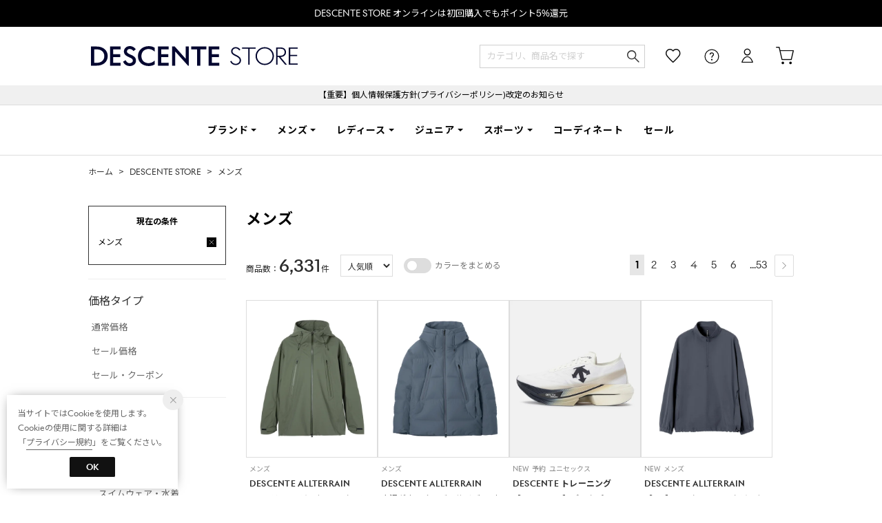

--- FILE ---
content_type: text/html;charset=UTF-8
request_url: https://store.descente.co.jp/category/ds_M
body_size: 996057
content:












<?xml version="1.0" encoding="UTF-8"?>
<!DOCTYPE html PUBLIC "-//W3C//DTD XHTML 1.0 Transitional//EN" "http://www.w3.org/TR/xhtml1/DTD/xhtml1-transitional.dtd">
<html xmlns="http://www.w3.org/1999/xhtml" xml:lang="ja" lang="ja">
<head>














  
    <link rel="canonical" href="https://store.descente.co.jp/category/ds_M/">
  
  <meta http-equiv="Content-Type" content="text/html; charset=utf-8" />
  <meta name="format-detection" content="telephone=no" />
  
  
  <meta http-equiv="X-UA-Compatible" content="IE=edge" />
  <meta name="keywords" content="メンズ" />
  <link rel="icon" href="https://media.aws.locondo.jp/descentestatic/common/img/favicon.ico?rev=e6bf53521b5f62494721bef1e44410d3a098fbd3_1768886649_491434" type="image/x-icon" />
  <link rel="shortcut icon" href="https://media.aws.locondo.jp/descentestatic/common/img/favicon.ico?rev=e6bf53521b5f62494721bef1e44410d3a098fbd3_1768886649_491434" type="image/x-icon" />
  <link rel="index" title="デサントストア-DESCENTE STORE-" href="https://store.descente.co.jp" />
  <title>メンズ -デサントストア-DESCENTE STORE-</title>
  
    
    
      <meta name="description" content="【デサント公式通販】メンズ一覧です。ウェア、スイムウェア・水着、レインアイテムなどのアイテムを豊富に揃えております。" />
    
  
  <meta name="robots" content="INDEX,FOLLOW" />

  <!-- OGP -->
  








<meta property="og:type" content="website" />



  
  
    <meta property="og:url" content="https://store.descente.co.jp" />
  




  
  
    <meta property="og:title" content="メンズ | デサントストア-DESCENTE STORE-" />
  




  
  
  
      
        
        
          <meta property="og:image" content="https://media.aws.locondo.jp/descentestatic/common/img/ogp_image.jpg?rev=e6bf53521b5f62494721bef1e44410d3a098fbd3_1768886649_491434"/>
        
      
      
        
        
          <meta property="og:image:secure_url" content="https://media.aws.locondo.jp/descentestatic/common/img/ogp_image.jpg?rev=e6bf53521b5f62494721bef1e44410d3a098fbd3_1768886649_491434" />
        
      
  




  
  
    <meta property="og:description" content="【デサント公式通販】メンズ一覧です。ウェア、スイムウェア・水着、レインアイテムなどのアイテムを豊富に揃えております。" />
  






<meta property="og:locale:alternate" content="ja_JP" />
<meta property="og:locale:alternate" content="en_US" />


<meta property="og:site_name" content="デサントストア-DESCENTE STORE-" />

<input type="hidden" id="displayMode" value="pc">

  <!-- criteo -->
  








<!-- common/common/tracking/criteo-hasheEmail.jsp -->
<script>
  var displayModeEl = document.getElementById('displayMode');
  var cst = (displayModeEl && displayModeEl.value === 'pc') ? 'd' : 'm';
  var che = '';
  var criteoHashedEmailSha256 = '';

  
  
</script>

  <!-- STAFFSTART SNS集客計測タグ -->
  








<!-- STAFF START 計測タグ共通URL -->
<script type="text/javascript" src="https://static.staff-start.com/js/track/v3.0/staffstart.min.js"></script>
<!-- /STAFF START 計測タグ共通URL -->
<!-- STAFF START SNS集客計測タグ -->

  
  
    <script>
    const ss_external = {
      session_id: "dd52a0f9-202f-4805-b38a-9784481fce59",
    };
    staffStart.external.sendTrackingRequest("ae0e7a434743f3a9f021fd805bc2c738", ss_external);
    </script>
  

<!-- /STAFF START SNS集客計測タグ -->

  <!-- /STAFFSTART SNS集客計測タグ -->

<script
  src="https://ajax.googleapis.com/ajax/libs/jquery/3.7.1/jquery.min.js"
  integrity="sha256-/JqT3SQfawRcv/BIHPThkBvs0OEvtFFmqPF/lYI/Cxo=" crossorigin="anonymous"></script>
<script src="https://cdn.jsdelivr.net/npm/jquery-validation@1.20.1/dist/jquery.validate.min.js" integrity="sha256-0xVRcEF27BnewkTwGDpseENfeitZEOsQAVSlDc7PgG0=" crossorigin="anonymous"></script>


<script
  src="https://cdnjs.cloudflare.com/ajax/libs/handlebars.js/4.7.8/handlebars.min.js"
  integrity="sha512-E1dSFxg+wsfJ4HKjutk/WaCzK7S2wv1POn1RRPGh8ZK+ag9l244Vqxji3r6wgz9YBf6+vhQEYJZpSjqWFPg9gg==" crossorigin="anonymous" referrerpolicy="no-referrer"></script>

<script defer type="text/javascript" src="/resources/js/handlebars-templates/handlebars-templates.js?rev=e6bf53521b5f62494721bef1e44410d3a098fbd3_1768886649_491434"></script>
<!-- just-handlebars-helpers -->
<script type="text/javascript" src="https://media.aws.locondo.jp/_assets/js/libs/just-handlebars-helpers@1.0.19/dist/h.no-moment.js?rev=e6bf53521b5f62494721bef1e44410d3a098fbd3_1768886649_491434"></script>
<script type="text/javascript">
  // Register just-handlebars-helpers with handlebars
  H.registerHelpers(Handlebars);
  
  // レビュー小数点切り上げ
  Handlebars.registerHelper('distanceFixed', function(distance) {
    return Number(distance.toFixed(1));
  });
</script>
<!-- affiliate -->
<script defer type="text/javascript" src='/resources/js/affiliate/click.js?rev=e6bf53521b5f62494721bef1e44410d3a098fbd3_1768886649_491434'></script>
<!-- 共通css -->
<link href="https://media.aws.locondo.jp/_assets/css/_vars.css?rev=e6bf53521b5f62494721bef1e44410d3a098fbd3_1768886649_491434" rel="stylesheet">
<link href="https://media.aws.locondo.jp/_assets/css/campaignGroup.css?rev=e6bf53521b5f62494721bef1e44410d3a098fbd3_1768886649_491434" rel="stylesheet">

<link href="https://media.aws.locondo.jp/_assets/js/libs/uikit/css/uikit-locondo.css?rev=e6bf53521b5f62494721bef1e44410d3a098fbd3_1768886649_491434" rel="stylesheet">
<script 
  src="https://cdn.jsdelivr.net/npm/uikit@3.11.1/dist/js/uikit.min.js"
  integrity="sha256-ZOFigV5yX4v9o+n9usKotr5fl9TV4T5JizfqhsXTAPY=" crossorigin="anonymous"></script>
<script
  src="https://cdn.jsdelivr.net/npm/uikit@3.21.4/dist/js/uikit-icons.min.js"
  integrity="sha256-XID2iJmvBVrsn3pKfMiZzX0n10U1jb4TxB2dA9tVSuc=" crossorigin="anonymous"></script>


<link rel="stylesheet" href="https://cdnjs.cloudflare.com/ajax/libs/awesomplete/1.1.5/awesomplete.css" >
<script src="https://cdnjs.cloudflare.com/ajax/libs/awesomplete/1.1.5/awesomplete.min.js"></script>

<!-- Google Material Icon Font , flag-icons -->
<link href="https://fonts.googleapis.com/css2?family=Material+Symbols+Outlined:opsz,wght,FILL,GRAD@20..48,100..700,0..1,-50..200" rel="stylesheet" />
<link href="https://media.aws.locondo.jp/_assets/js/libs/flag-icons/css/flag-icons.min.css?rev=e6bf53521b5f62494721bef1e44410d3a098fbd3_1768886649_491434" rel="stylesheet" />

<script type="text/javascript" src="/resources/js/dayjs/dayjs.min.js?rev=e6bf53521b5f62494721bef1e44410d3a098fbd3_1768886649_491434"></script>
<script type="text/javascript" src="/resources/js/dayjs/ja.js?rev=e6bf53521b5f62494721bef1e44410d3a098fbd3_1768886649_491434"></script>


<script defer type="text/javascript" src='/resources/js/common/jquery.notification-badge.js?rev=e6bf53521b5f62494721bef1e44410d3a098fbd3_1768886649_491434'></script>


<script type="text/javascript" src="https://media.aws.locondo.jp/_assets/js/fnLoading.js?rev=e6bf53521b5f62494721bef1e44410d3a098fbd3_1768886649_491434"></script>


<script type="text/javascript" src="https://media.aws.locondo.jp/_assets/js/handlebars_helper_imageRatio.js?rev=e6bf53521b5f62494721bef1e44410d3a098fbd3_1768886649_491434"></script>

<script type="module" src="https://media.aws.locondo.jp/contents/js/app/modal_notification_inApp.js?rev=e6bf53521b5f62494721bef1e44410d3a098fbd3_1768886649_491434"></script>
<link href="https://media.aws.locondo.jp/contents/css/app/modal_notification_inApp.css?rev=e6bf53521b5f62494721bef1e44410d3a098fbd3_1768886649_491434" rel="stylesheet">



  
  <!-- gtm -->
  








<!-- Google Tag Manager -->
<!--  GTM-5T7Q64NB -->
<script>
  (function(w, d, s, l, i) {
    w[l] = w[l] || [];
    w[l].push({
      'gtm.start' : new Date().getTime(),
      event : 'gtm.js'
    });
    var f = d.getElementsByTagName(s)[0], j = d.createElement(s), dl = l != 'dataLayer' ? '&l=' + l : '';
    j.async = true;
    j.src = '//www.googletagmanager.com/gtm.js?id=' + i + dl;
    f.parentNode.insertBefore(j, f);
  })(window, document, 'script', 'dataLayer', 'GTM-5T7Q64NB');
</script>

<!--  GTM-TMWSTTK2 テスト用 -->

<!--  GTM-NH3BK5VT 現行使用中のため9月末に開放 -->
<script>
  (function(w, d, s, l, i) {
    w[l] = w[l] || [];
    w[l].push({
      'gtm.start' : new Date().getTime(),
      event : 'gtm.js'
    });
    var f = d.getElementsByTagName(s)[0], j = d.createElement(s), dl = l != 'dataLayer' ? '&l=' + l : '';
    j.async = true;
    j.src = '//www.googletagmanager.com/gtm.js?id=' + i + dl;
    f.parentNode.insertBefore(j, f);
  })(window, document, 'script', 'dataLayer', 'GTM-NH3BK5VT');
</script>
<!-- End Google Tag Manager --> 
  <!-- /gtm -->
  <!-- locondo tracking -->
  










<script type="text/javascript">
  var __ti = 'b767e75a-08fa-46d1-85e4-c542ec384be5';
  var __vi = 'b767e75a-08fa-46d1-85e4-c542ec384be5';
  var __dm = 'pc';
  var __he = '';
  var __cc = '';
  var __si = 'descente';
  var __ts = '20260123194238';
  var __tu = 'https://analysis.aws.locondo.jp/tracking';
  var __rf = document.referrer;
  var __hf = document.location.href;
  var __pt = document.location.href.split('?')[0];
  var __pl = navigator.platform;
  
  // SHOPOP トラッキングAPI URL
  var __shopopTrackingImageApiUrl = 'https://analysis.aws.locondo.jp/shopop/tracking';
  // 商品動画 トラッキングAPI URL
  var __commodityVideoTrackingApiUrl = 'https://analysis.aws.locondo.jp/commodity-video/tracking';
</script>
<script type="text/javascript" src='/resources/js/analysis/tracker.js?rev=e6bf53521b5f62494721bef1e44410d3a098fbd3_1768886649_491434' defer></script>


  <script type="text/javascript" src="/resources/js/commodity/commodity-video-tracker.js?rev=e6bf53521b5f62494721bef1e44410d3a098fbd3_1768886649_491434"></script>

<input type="hidden" name="trackCommodityVideo" value="true">
  <!-- /locondo tracking -->


</head>
<body class="site_descente">






  <!-- gtm -->
  








<!-- Google Tag Manager -->
<noscript>
  <iframe src="https://www.googletagmanager.com/ns.html?id=GTM-5T7Q64NB"
    height="0" width="0" style="display: none; visibility: hidden"></iframe>
</noscript>


<noscript>
  <iframe src="https://www.googletagmanager.com/ns.html?id=GTM-NH3BK5VT"
    height="0" width="0" style="display: none; visibility: hidden"></iframe>
</noscript>

<!-- End Google Tag Manager -->
  <!-- /gtm -->
  


<input type="hidden" id="baseUrl" value='/'/>
<input type="hidden" id="api_url_base" value='https://api.aws.locondo.jp'>
<input type="hidden" id="contextPath" value="" />

<input type="hidden" id="url_base" value="/">
<input type="hidden" id="image_url_base" value="https://sc3.locondo.jp/contents/">
<input type="hidden" id="css_url_base"   value="https://media.aws.locondo.jp/contents/">

<input type="hidden" id="__locoad_tracking_url_base" value="https://analysis.aws.locondo.jp/locoad">




  
  
    <input type="hidden" id="commercialtypeNumber" value="0,2,3"/>
  
  
  

















<script src="https://cdn.jsdelivr.net/npm/i18next@23.7.6/i18next.min.js"></script>
<script>
i18next.init({
  lng: $('#siteLanguage')[0] ? $('#siteLanguage').val() : 'ja',
  ns: 'default',
  debug: false,
});
</script>
<script defer type="text/javascript" src="/resources/js/i18n-message/default-msg-ja.js?rev=e6bf53521b5f62494721bef1e44410d3a098fbd3_1768886649_491434"></script>
<script defer type="text/javascript" src="/resources/js/i18n-message/default-msg-en.js?rev=e6bf53521b5f62494721bef1e44410d3a098fbd3_1768886649_491434"></script>
<script defer type="text/javascript" src="https://media.aws.locondo.jp/_assets/js/i18n-message/assets-msg-ja.js?rev=e6bf53521b5f62494721bef1e44410d3a098fbd3_1768886649_491434"></script>
<script defer type="text/javascript" src="https://media.aws.locondo.jp/_assets/js/i18n-message/assets-msg-en.js?rev=e6bf53521b5f62494721bef1e44410d3a098fbd3_1768886649_491434"></script>



<script>
function wrapI18nUrl(url) {
  if (!$('#siteLanguage')[0]) {
    // 言語設定なし
    return url;
  }
  
  const lang = $('#siteLanguage').val();
  const languages = ['ja', 'en'];
  if (!url || !url.startsWith('/') || languages.some(l => url.startsWith('/' + l + '/'))) {
    // URL引数なし or URLがルートパス指定以外 or URLに言語設定が行われている
    return url;
  }

  // それぞれの言語のURLパスをセット
  switch (lang) {
  case 'ja':
    // 日本語の場合は、URLの操作を行わない
    return url;
  case 'en':
    return '/en' + url;
  default:
    return url;
  }
} 

$.ajaxPrefilter(function (option) {
  option.url = wrapI18nUrl(option.url);
});  
</script>


  
  
  
    











<!--ShopCode-->
<input type="hidden" id="shopCode" name="shopCode" value="SDSC0140D">

<!--プリンシプル社-->
<input type="hidden" id="customerCode" name="customerCode" value=''>
<input type="hidden" id="purchaseHistory" name="purchaseHistory" value='0'>


<link rel="stylesheet" type="text/css" href="https://media.aws.locondo.jp/_assets/css/pc/common-base.css?rev=e6bf53521b5f62494721bef1e44410d3a098fbd3_1768886649_491434" media="all" charset="UTF-8" />
<link rel="stylesheet" type="text/css" href="https://media.aws.locondo.jp/_assets/css/pc/common-footer.css?rev=e6bf53521b5f62494721bef1e44410d3a098fbd3_1768886649_491434" media="all" charset="UTF-8" />
<link rel="stylesheet" type="text/css" href="https://media.aws.locondo.jp/_assets/css/pc/common-header.css?rev=e6bf53521b5f62494721bef1e44410d3a098fbd3_1768886649_491434" media="all" charset="UTF-8" />
<link rel="stylesheet" type="text/css" href="https://media.aws.locondo.jp/_assets/css/pc/common-boem_style.css?rev=e6bf53521b5f62494721bef1e44410d3a098fbd3_1768886649_491434" media="all" charset="UTF-8" />
<link rel="stylesheet" type="text/css" href="https://media.aws.locondo.jp/_assets/css/style_father.css?rev=e6bf53521b5f62494721bef1e44410d3a098fbd3_1768886649_491434" media="all" charset="UTF-8" />

<link rel="preconnect" href="https://fonts.googleapis.com">
<link rel="preconnect" href="https://fonts.gstatic.com" crossorigin>



  
  <!-- デフォルト：デサントストア -->
    <input hidden id="headerBrandCode" value="empty">
    <script type="text/javascript" src="https://media.aws.locondo.jp/descentestatic/common/js/pc/header_default.js?rev=e6bf53521b5f62494721bef1e44410d3a098fbd3_1768886649_491434"></script>
    <link href="https://fonts.googleapis.com/css2?family=Noto+Sans+JP:wght@100;300;400;500;700;900&display=swap" rel="stylesheet">
    <link rel="stylesheet" type="text/css" href="https://media.aws.locondo.jp/descentestatic/common/css/fontRivieraNights.css?rev=e6bf53521b5f62494721bef1e44410d3a098fbd3_1768886649_491434" media="all" charset="UTF-8" />
    <link rel="stylesheet" type="text/css" href="https://media.aws.locondo.jp/descentestatic/common/css/pc/header_default.css?rev=e6bf53521b5f62494721bef1e44410d3a098fbd3_1768886649_491434" media="all" charset="UTF-8" />
  
 




  <link rel="stylesheet" type="text/css" href="https://media.aws.locondo.jp/_assets/css/pc/common-switching.css?rev=e6bf53521b5f62494721bef1e44410d3a098fbd3_1768886649_491434" media="all" charset="UTF-8" />



<link rel="stylesheet" type="text/css" href="https://media.aws.locondo.jp/descentestatic/common/css/pc/descente_common-style.css?rev=e6bf53521b5f62494721bef1e44410d3a098fbd3_1768886649_491434" media="all" charset="UTF-8" />

<script type="text/javascript" src="https://media.aws.locondo.jp/_assets/js/pc/common.js?rev=e6bf53521b5f62494721bef1e44410d3a098fbd3_1768886649_491434" charset="UTF-8"></script>


<script src="https://media.aws.locondo.jp/_assets/js/libs/lazyload/lazyload.min.js?rev=e6bf53521b5f62494721bef1e44410d3a098fbd3_1768886649_491434"></script>
<script src="https://media.aws.locondo.jp/_assets/js/libs/lazyload/lazyload.instance.js?rev=e6bf53521b5f62494721bef1e44410d3a098fbd3_1768886649_491434"></script>
<link rel="stylesheet" type="text/css" href="https://media.aws.locondo.jp/_assets/js/libs/lazyload/lazyload.css?rev=e6bf53521b5f62494721bef1e44410d3a098fbd3_1768886649_491434" />



<script type="text/javascript" src="https://media.aws.locondo.jp/_assets/js/libs/Remodal/remodal.js?rev=e6bf53521b5f62494721bef1e44410d3a098fbd3_1768886649_491434"></script>
<link rel="stylesheet" type="text/css" href="https://media.aws.locondo.jp/_assets/js/libs/Remodal/remodal-default-theme.css?rev=e6bf53521b5f62494721bef1e44410d3a098fbd3_1768886649_491434" media="all" charset="UTF-8" />
<link rel="stylesheet" type="text/css" href="https://media.aws.locondo.jp/_assets/js/libs/Remodal/remodal.css?rev=e6bf53521b5f62494721bef1e44410d3a098fbd3_1768886649_491434" media="all" charset="UTF-8" />

<link rel="stylesheet" href="https://cdnjs.cloudflare.com/ajax/libs/slick-carousel/1.8.1/slick.min.css" />
<link rel="stylesheet" href="https://cdnjs.cloudflare.com/ajax/libs/slick-carousel/1.8.1/slick-theme.min.css" />
<script src="https://cdnjs.cloudflare.com/ajax/libs/slick-carousel/1.8.1/slick.min.js"></script>

<link rel="stylesheet" href="https://media.aws.locondo.jp/_assets/js/libs/tippy/light.css?rev=e6bf53521b5f62494721bef1e44410d3a098fbd3_1768886649_491434" />
<script src="https://media.aws.locondo.jp/_assets/js/libs/tippy/popper.min.js?rev=e6bf53521b5f62494721bef1e44410d3a098fbd3_1768886649_491434"></script>
<script src="https://media.aws.locondo.jp/_assets/js/libs/tippy/index.all.min.js?rev=e6bf53521b5f62494721bef1e44410d3a098fbd3_1768886649_491434"></script>


<script src="https://media.aws.locondo.jp/_assets/js/jquery.ranking.js?rev=e6bf53521b5f62494721bef1e44410d3a098fbd3_1768886649_491434"></script>
<script type="text/javascript" src="https://media.aws.locondo.jp/_assets/js/api-commodityranking.js?rev=e6bf53521b5f62494721bef1e44410d3a098fbd3_1768886649_491434"></script>


<script type="text/javascript" src='/resources/js/store.legacy.min.js?rev=e6bf53521b5f62494721bef1e44410d3a098fbd3_1768886649_491434'></script>
<script type="text/javascript" src='/resources/js/search/search-history.js?rev=e6bf53521b5f62494721bef1e44410d3a098fbd3_1768886649_491434'></script>


<script type="text/javascript" src='/resources/js/suggestSearch/pc-suggest.js?rev=e6bf53521b5f62494721bef1e44410d3a098fbd3_1768886649_491434'></script>


<script src='/resources/js/js.cookie.js?rev=e6bf53521b5f62494721bef1e44410d3a098fbd3_1768886649_491434'></script>
<script type="text/javascript" src='/resources/js/commodity/commodity-history.js?rev=e6bf53521b5f62494721bef1e44410d3a098fbd3_1768886649_491434'></script>


<script defer type="text/javascript" src="https://media.aws.locondo.jp/_assets/js/api-headerInfo.js?rev=e6bf53521b5f62494721bef1e44410d3a098fbd3_1768886649_491434"></script>



<script defer type="text/javascript" src="https://media.aws.locondo.jp/descentestatic/common/js/descente_service_config.js?rev=e6bf53521b5f62494721bef1e44410d3a098fbd3_1768886649_491434"></script>
<script defer type="text/javascript" src="https://media.aws.locondo.jp/_assets/js/content-guide.js?rev=e6bf53521b5f62494721bef1e44410d3a098fbd3_1768886649_491434"></script>

<script defer type="text/javascript" src="https://media.aws.locondo.jp/descentestatic/common/js/descente_pc-common.js?rev=e6bf53521b5f62494721bef1e44410d3a098fbd3_1768886649_491434"></script>


<div class="w-conf" data-code="sHFCtlxwVInWtAB7xFwFcHoCdlew5I8W" data-friend="https://lin.ee/7ps4NL3"></div>
<script type="text/javascript" src="https://static.wazzup.me/libs/track.js"></script>

<noscript>
  <div class="noscript">
    <div class="noscript-inner">
      <p>
        <strong>お使いのブラウザは、JavaScript機能が有効になっていません。</strong>
      </p>
      <p>このウェブサイトの機能をご利用される場合は、お使いのブラウザでJavaScriptを有効にしてください。</p>
    </div>
  </div>
</noscript>

<div id="header_top" class="locondo pc_header"> 
  <div id="header_ver5">

    
    <div id="headerInformation"></div>
    
    <!-- ブランド共通お知らせ欄 -->
    <div class="clearfix info-ld pc" id="info_box_bottom">
      <div class="info-ld__inner">
        
          <p>DESCENTE STORE オンラインは初回購入でもポイント5%還元</p>
        
      </div>
    </div>

    <div id="nav_container_common">
      <div class="headsticky" uk-sticky>
        <div class="headrelative">
          <div class="innerWrap">
            
            
            
              
              <!-- デフォルト：デサントストア -->
                <h1 class="logo default"><a href="/" title="DESCENTE STORE">DESCENTE STORE</a></h1>
              
            

            <!-- section user info -->
            <ul id="nav_user" data-gtm-click="pcHeader_user">
              
              
                <li class="Dropdown center">
                  <a href="/login" id="user_login">ログイン</a>
                  <div id="is_logout" class="drop">
                    <ul>
                      <li id="btn_login"><a href="/login">ログイン</a></li>
                      <li id="btn_regi"><a href="/customer/customer-register">新規会員登録 (無料)</a></li>
                    </ul>
                  </div>
                </li>
                <li><a href="/mypage/favorite-list/" id="user_favorite" class="arr_none"></a></li>
              

              
              

              <li class="Dropdown">
                <div id="user_help">
                  <a href="/contents/guide/" id="user_help_link">
                    <span uk-icon="icon: question; ratio: 1.1"></span>
                  </a>
                  <div class="drop">
                    <ul class="menu-list">
                      <li class="menu-item"><a href="/contents/guide/">ご利用ガイド</a></li>
                      <li class="menu-item"><a href="/contents/first/">初めての方</a></li>
                      <li class="menu-item"><a href="/contents/faq/">よくあるご質問</a></li>
                    </ul>
                  </div>
                </div>
              </li>

              <li>
                <a href="/cart/?commercialType=0" id="user_cart">
                <div class="js-cartCount"></div>カート
                </a>
              </li>
            </ul>
            <div id="searchBox" data-gtm-click="pcHeader_search">
              <form id="search_mini_form" action="/search" method="get">
                
                <input type="hidden" name="fromid" value="search_mini_form">
                
                <div class="search_box">
                  <div class="form-container">
                    <div class="wrap_searchText">
                      <input id="searchText" name="searchWord" class="input" type="text" placeholder="カテゴリ、商品名で探す" value="" autocomplete="off">
                    </div>
                    <div class="wrap_searchbutton">
                      <button class="searchbutton" type="submit" width="24" height="24"></button>
                      
                      
                    </div>
                  </div>
                  <div class="suggestBox">
                    <div class="suggestBox_innner">
                      <div id="output_searchHistory" class="output_suggest"></div>
                      <div id="output_suggestA" class="output_suggest"></div>
                      <div id="output_suggestB" class="output_suggest"></div>
                    </div>
                  </div>
                  <div id="auto_indicator" class="search_autocomplete autocomplete" style="border-color: rgb(232, 233, 237); display: none; ">検索中...</div>
                </div>
              </form>
            </div>
          </div>
        </div>
      </div>

      
      
        
        <!-- デフォルトのヘッダー -->
          










<div class="clearfix info-ld pc" id="info_box_top">
  
    <p style="background:#F0F0F0;padding:5px"><a href="https://www.descente.co.jp/jp/important/260107imp/" target="b_lank">【重要】個人情報保護方針(プライバシーポリシー)改定のお知らせ</a></p>
  
</div>

<div class="gNavsticky" uk-sticky="offset:85">
  <div id="defaultHeader" class="gNavrelative">
    
  </div>
</div>
        
      

    </div>
    <!-- /.nav_container_common -->

  </div>
  <!-- /#header_ver5 -->

</div>
<!-- /#header_top -->


<script type="text/x-handlebars-template" id="pcHeader_searchHistory_template">
  {{#if this}}
    <h4 class="itemSuggestTitle">検索履歴</h4>
    <ul id="searchHistoryList" class="suggest_searchHistory indexList">
      {{#each this}}
        <li class="indexItem">
          <div class="indexItemContent" data-title-localStorage="{{title}}">
            <div class="indexItemHeading">
              <a class="inner" href="{{url}}">{{title}}</a>
            </div>
          </div>
          <span class="deleteHistoryList"></span>
        </li>
      {{/each}}
    </ul>
  {{/if}}
</script>
<!-- 関連アイテムテンプレート -->
<script id="SuggestCommodities" type="text/x-handlebars-template">
  {{#if Commodities}}
    <h4 class="itemSuggestTitle">関連アイテム</h4>
    <ul class="SuggestCommoditiesList">
      {{#each Commodities}}
        <li><a href="/{{url}}"><span><img src="{{image}}" width="70" height="70"></span><span>{{name}}</span></a></li>
      {{/each}}
    </ul>
  {{/if}}
</script>
<!-- /suggest-search settings -->












<!--CustomerCode-->


<script>
  const gaCustomerCode = $('#gaCustomerCode').val();
  const gaCustomerGroupId = $('#gaCustomerGroupId').val();
  const gaBoemCustomerNo = $('#gaBoemCustomerNo').val();
  const canPushGA = (gaCustomerCode !== '' && gaCustomerCode !== undefined) ? true : false; 

  if(canPushGA) {
    const userData = {
    login_id: gaCustomerCode,
    
    user_status: gaCustomerGroupId
    };
    window.dataLayer = window.dataLayer || [];
    window.dataLayer.push(userData);
  }
</script>






<input type="hidden" id="siteName" value=" DESCENTE STORE (デサントストア)">









<!-- common/templates/header-config.jsp -->
<input type="hidden" id="siteDomain" value="store.descente.co.jp">
<input type="hidden" id="siteTitle" value="デサントストア-DESCENTE STORE-">
<input type="hidden" id="schema" value="descente">
<input type="hidden" id="isOneBrand" value="false">
<input type="hidden" id="isConvertable" value="">
<input type="hidden" id="convertReturnMethod" value="">
<input type="hidden" id="convertRequestDeadlineDays" value="">
<input type="hidden" id="properIsReturnable" value="">
<input type="hidden" id="saleIsReturnable" value="">
<input type="hidden" id="returnReturnMethod" value="">
<input type="hidden" id="properReturnFee" value="">
<input type="hidden" id="saleReturnFee" value="">
<input type="hidden" id="returnRequestDeadlineDays" value="">
<input type="hidden" id="giftService" value="true">
<input type="hidden" id="hasDeluxeGift" value="false">
<input type="hidden" id="giftCost" value="385">
<input type="hidden" id="tagcutCost" value="">
<input type="hidden" id="deluxeCost" value="">
<input type="hidden" id="pointService" value="true">
<input type="hidden" id="pointRate" value="5.0">
<input type="hidden" id="pointPeriod" value="12">
<input type="hidden" id="pointGivenDaysAfterShipping" value="">
<input type="hidden" id="reviewService" value="true">
<input type="hidden" id="reviewPointService" value="false">
<input type="hidden" id="useReviewLot" value="false">
<input type="hidden" id="reviewPointRate" value="">
<input type="hidden" id="deliveryChargePost" value="">
<input type="hidden" id="deliveryChargeLate" value="">
<input type="hidden" id="deliveryChargeDate" value="">
<input type="hidden" id="deliveryChargeFast" value="">
<input type="hidden" id="deliveryChargeExpress" value="">
<input type="hidden" id="expressDeliveryCommission" value="">
<input type="hidden" id="freeShippingAmount" value="11000">
<input type="hidden" id="commissionCod" value="">
<input type="hidden" id="commissionCard" value="">
<input type="hidden" id="commissionCvs" value="">
<input type="hidden" id="commissionPayeasy" value="">
<input type="hidden" id="commissionPaypay" value="">
<input type="hidden" id="commissionDocomo" value="">
<input type="hidden" id="commissionAu" value="">
<input type="hidden" id="commissionSoftBank" value="">
<input type="hidden" id="commissionYamato" value="">
<input type="hidden" id="isPrepaidSite" value="">
<input type="hidden" id="hasCustomerGroup" value="true">

<input type="hidden" id="customerGroupTotalEndIntervalDays" value="">
<input type="hidden" id="customerGroupRangePeriod" value="">
<input type="hidden" id="returnConvertReviewable" value="false">
<input type="hidden" id="amazonPayOption" value="">
<input type="hidden" id="enableGlobalOrder" value="false">
<input type="hidden" id="enableMultiLanguage" value="false">
<input type="hidden" id="isBackOrder" value="false">
<input type="hidden" id="useSmari" value="">

  






























<!-- pc/search/search-top-area.jsp -->
<link rel="stylesheet" href="https://media.aws.locondo.jp/_assets/css/pc/content-catalog-koichi.css?rev=e6bf53521b5f62494721bef1e44410d3a098fbd3_1768886649_491434" />

<script type="text/javascript" src="/resources/js/i18n-message/search-msg-ja.js?rev=e6bf53521b5f62494721bef1e44410d3a098fbd3_1768886649_491434"></script>
<script type="text/javascript" src="/resources/js/i18n-message/search-msg-en.js?rev=e6bf53521b5f62494721bef1e44410d3a098fbd3_1768886649_491434"></script>
<script type="text/javascript" src="/resources/js/search/jquery.search-boem.js?rev=e6bf53521b5f62494721bef1e44410d3a098fbd3_1768886649_491434"></script>
<script type="text/javascript" src="/resources/js/History.js?rev=e6bf53521b5f62494721bef1e44410d3a098fbd3_1768886649_491434"></script>

  <script type="text/javascript" src="https://media.aws.locondo.jp/_assets/js/pc/pc-search-koichi.js?rev=e6bf53521b5f62494721bef1e44410d3a098fbd3_1768886649_491434"></script>




<input id="searchHistoryTitle" type="hidden" value='メンズ'>


<script type="text/javascript" src="/resources/js/common/jquery.mysize-common.js?rev=e6bf53521b5f62494721bef1e44410d3a098fbd3_1768886649_491434"></script>
<script type="text/javascript" src="/resources/js/search/jquery.mysize-search.js?rev=e6bf53521b5f62494721bef1e44410d3a098fbd3_1768886649_491434"></script>
<script defer type="text/javascript" src="/resources/js/search/jquery.mysize-purchase-history.js?rev=e6bf53521b5f62494721bef1e44410d3a098fbd3_1768886649_491434"></script>
<input type="hidden" id="shoesCategorySelected" value='false'>


<div class="catalogPage">

  
  <script type="text/javascript" src="/resources/js/brand/mybrand.js?rev=e6bf53521b5f62494721bef1e44410d3a098fbd3_1768886649_491434"></script>
  
    
    
      
        
        <style>.trgMute{display: none !important;}</style>
      
    
  

  
  <link rel="stylesheet" href="https://media.aws.locondo.jp/_assets/js/libs/noUiSlider/nouislider.min.css?rev=e6bf53521b5f62494721bef1e44410d3a098fbd3_1768886649_491434" />
  <script src="https://media.aws.locondo.jp/_assets/js/libs/noUiSlider/nouislider.min.js?rev=e6bf53521b5f62494721bef1e44410d3a098fbd3_1768886649_491434"></script>
  <script src="https://media.aws.locondo.jp/_assets/js/libs/noUiSlider/wNumb.js?rev=e6bf53521b5f62494721bef1e44410d3a098fbd3_1768886649_491434"></script>
  <script src="/resources/js/search/search-slider.js?rev=e6bf53521b5f62494721bef1e44410d3a098fbd3_1768886649_491434"></script>

  
  <script src="https://cdnjs.cloudflare.com/ajax/libs/gsap/3.6.1/gsap.min.js"></script>
  <script src="https://cdnjs.cloudflare.com/ajax/libs/gsap/3.6.1/ScrollTrigger.min.js"></script>

  

  
  
  
  <input type="hidden" id="catalogParam" value="">

  <!-- breadcrumbs -->
  <div class="breadcrumbs catalog_breadcrumbs">
    <ul class="clearfix">
      
        <!-- デサント -->
          









  
  <!-- デフォルト：デサントストアheaderBrandCodeなし -->
  <li><a href="/" title="ホームへ">ホーム</a></li>
  


        
        
      
      
        
        
          
            
              
              
                <li>&gt; <a href="/category/DESCENTE/">DESCENTE STORE</a></li>
              
            
          
            
              
                
                <li>&gt; <a href="/category/ds_M/">メンズ</a></li>
              
              
            
          
        
        
        
      
    </ul>
  </div>
  <script type="text/javascript" src="https://media.aws.locondo.jp/_assets/js/pc/pc-breadcrumbs.js?rev=e6bf53521b5f62494721bef1e44410d3a098fbd3_1768886649_491434"></script>
  <script type="application/ld+json">
    {
      "@context": "https://schema.org",
      "@type": "BreadcrumbList",
      "itemListElement": [{
        "@type": "ListItem",
        "position": 1,
        "name": "DESCENTE STORE",
        "item": "https://store.descente.co.jp"
      }
      
      
      
        
        
        ,{
          "@type": "ListItem",
          "position": 2,
          
          "name": "DESCENTE STORE",
          "item": "https://store.descente.co.jp/category/DESCENTE/"
          
        }
        
        
        
        ,{
          "@type": "ListItem",
          "position": 3,
          
          "name": "メンズ",
          "item": "https://store.descente.co.jp/category/ds_M/"
          
        }
        
        
      
      
      
      
      ]
    }
  </script>

  <!-- 関連コンテンツ -->
  <div id="content_banner">
    
  </div>

  
    
      
      
        <div id="contents_ver4" class="page_search catalog_main is-not-login">
      
    
  
  
  









<!-- common/pc/search/search-filter.jsp -->
<link rel="stylesheet" href="https://media.aws.locondo.jp/_assets/css/pc/content-catalog-search-filter.css?rev=e6bf53521b5f62494721bef1e44410d3a098fbd3_1768886649_491434" />
<div class="search-filter" id="left_navi"  >
  <div class="inner">
    <button class="close-search-filter" type="button" uk-toggle="target:#left_navi"></button>
      <p class="search-filter-heading">絞り込み</p>
      
    
      








  
<!-- common/pc/search/elm_searchConditions.jsp -->


  
  <div class="searchCondition">
    <p class="heading">現在の条件</p>
    
    <ul>
      
        <li data-word="メンズ" >
          <div class="word">メンズ</div>
          <div class="delete" onclick='$().removeCondition("searchCategory")'>
            <i uk-icon="close"></i>
          </div>
        </li>
      
    </ul>
  </div>

<script>
  // 検索条件を削除
  function searchConditionDelete() {
    $('.searchCondition .delete').on('touchstart click', function(e) {
      // 二重にイベントが発火するのを防ぐ
      e.preventDefault();
      $(this).closest('li').fadeOut('fast');
    });
  }
  searchConditionDelete();
</script>
    

    

      
      

      
      

      
      

      
      <section class="wrap_filter alignmentSearch priceType">
        <p class="heading">
          価格タイプ
          
        </p>
        <ul class="filter_list">
          <li>
            <a onmouseout="this.style.cursor='auto';" onmouseover="this.style.cursor='pointer';"
              onclick="$().addCondition('alignmentSearch','4');">
              通常価格
              
            </a>
          </li>
          <li>
            <a onmouseout="this.style.cursor='auto';" onmouseover="this.style.cursor='pointer';"
              
                
                
                
                  onclick="$().addCondition('alignmentSearch','3');"
                
              
              >
              セール価格
              
            </a>
          </li>
          <li class="filter_list_saleCoupon">
            <a onmouseout="this.style.cursor='auto';" onmouseover="this.style.cursor='pointer';"
            onclick="$().addCondition('campaignType','3');">
              セール・クーポン
              
            </a>
          </li>
        </ul>
      </section>
      
      <section class="wrap_filter FastDelivery clearfix" style="display:none;">
        <p class="heading">
          配送
          
        </p>
        <div class="filter_FastDelivery clearfix">
          <input data-index="0" id="searchFastDeliveryId" type="checkbox" value=""
            
          />
          <span class="FastDeliveryLabel">
            お急ぎ便対象
            
          </span>
          <label for="searchFastDeliveryId"></label>
          <div class="trgFastDeliveryTooltip">?</div>
          <div id="trgFastDeliveryTooltip_template">
            <small class="FastDeliveryNotice">
              お急ぎ便なら14時までのご注文<br>ご入金で当日出荷いたします。
              
            </small>
          </div>
        </div>
        <div class="filter_FastDelivery_btn" style="display: none;">
          <input value="
            検索する
            
          "
          onclick="$().addCondition('searchFastDelivery', $('#searchFastDeliveryId:checked').length ? 1 : '');" type="button">
        </div>
        <script>
          tippy('.trgFastDeliveryTooltip', {
            content: $('#trgFastDeliveryTooltip_template').html(),
            interactive: true,
            trigger: 'click',
            placement: 'bottom',
            theme:'light',
          });
        </script>
      </section>
      
      <section class="wrap_filter exchangeReturns" style="display:none;">
        <script src="https://media.aws.locondo.jp/_assets/js/pc/pc-searchService.js?rev=e6bf53521b5f62494721bef1e44410d3a098fbd3_1768886649_491434"></script>
        <p class="heading">
          交換・返品
          
        </p>
        <div class="filter_exchangeReturns clearfix">
          <input data-index="0" id="isAllConvertReturn" type="checkbox" value=""
            checked="checked"
          />
          <label for="isAllConvertReturn" class="checkbox">
            全て表示
            
          </label>
        </div>
        <div class="filter_exchangeReturns clearfix">
          <input data-index="0" id="isConvertFree" type="checkbox" value="" disabled
            
          />
          <label for="isConvertFree" class="checkbox">
            <span class="exchangeLabel">
              サイズ交換不可を除く
              
            </span>
          </label>
        </div>
        <div class="filter_exchangeReturns clearfix">
          <input data-index="0" id="isAvailableReturn" type="checkbox" value="" disabled
            
          />
          <label for="isAvailableReturn" class="checkbox">
            <span class="returnsLabel">
              返品不可を除く
              
            </span>
          </label>
        </div>

        <span class="locondo-checkbox filter_returnsOption">
          <input data-index="0" id="isOnlyReturnFree" type="checkbox" value=""
            
              
              
              disabled
            
          />
          <label for="isOnlyReturnFree">返品可（有料）も除く</label>
          
        </span>

        <div id="resetExchangeReturns" class="filter_returns_btn">
          <input value="
            検索する
            
            "
            onclick="$('#convertFreeFlag,#searchReturnCond').val(''); $().addCondition();" type="button">
        </div>
        <div id="searcExchangeReturns" class="filter_returns_btn" style="">
          <input value="
            検索する
            
            "
            onclick="$().searchReturns();" type="button">
        </div>
      </section>

      
      <section class="wrap_filter category">
        <p class="heading">
          カテゴリ
          
        </p>
        <ul class="filter_list category">
          
            <li class="category_top" data-cate="DESCENTE">
              <a href="/category/DESCENTE/">
                DESCENTE STORE</a>
            </li>
          
          
          
            
              <li data-cate="ds_apparel_m">
                <a href="/category/ds_apparel_m/">
                  ウェア
                </a>
                
                
                <div class="childCat">
                  <ul>
                  
                    <li data-cate="ds_3_outer_m">
                      <a href="/category/ds_3_outer_m/">
                        ジャケット・アウター
                      </a>
                    </li>
                  
                    <li data-cate="ds_3_tops_m">
                      <a href="/category/ds_3_tops_m/">
                        トップス
                      </a>
                    </li>
                  
                    <li data-cate="ds_3_pants_m">
                      <a href="/category/ds_3_pants_m/">
                        パンツ
                      </a>
                    </li>
                  
                    <li data-cate="ds_3_allinone_m">
                      <a href="/category/ds_3_allinone_m/">
                        セットアップ
                      </a>
                    </li>
                  
                    <li data-cate="ds_m_underwear_sox">
                      <a href="/category/ds_m_underwear_sox/">
                        アンダーウェア・タイツ
                      </a>
                    </li>
                  
                  </ul>
                </div>
                
              </li>
            
              <li data-cate="ds_swimwear_m">
                <a href="/category/ds_swimwear_m/">
                  スイムウェア・水着
                </a>
                
                
                <div class="childCat">
                  <ul>
                  
                    <li data-cate="ds_swimwear_race_m">
                      <a href="/category/ds_swimwear_race_m/">
                        競泳水着
                      </a>
                    </li>
                  
                    <li data-cate="ds_swimwear_train_m">
                      <a href="/category/ds_swimwear_train_m/">
                        練習用水着
                      </a>
                    </li>
                  
                    <li data-cate="ds_swimwear_fit_m">
                      <a href="/category/ds_swimwear_fit_m/">
                        フィットネス水着
                      </a>
                    </li>
                  
                    <li data-cate="ds_swimwear_tops_m">
                      <a href="/category/ds_swimwear_tops_m/">
                        ラッシュガード
                      </a>
                    </li>
                  
                  </ul>
                </div>
                
              </li>
            
              <li data-cate="ds_m_rainitem">
                <a href="/category/ds_m_rainitem/">
                  レインアイテム
                </a>
                
                
                <div class="childCat">
                  <ul>
                  
                    <li data-cate="ds_m_raincoats">
                      <a href="/category/ds_m_raincoats/">
                        レインウェア
                      </a>
                    </li>
                  
                    <li data-cate="ds_m_raingoods">
                      <a href="/category/ds_m_raingoods/">
                        レイングッズ
                      </a>
                    </li>
                  
                    <li data-cate="ds_m_umbrella">
                      <a href="/category/ds_m_umbrella/">
                        傘・日傘
                      </a>
                    </li>
                  
                  </ul>
                </div>
                
              </li>
            
              <li data-cate="ds_mens_bags">
                <a href="/category/ds_mens_bags/">
                  バッグ
                </a>
                
                
                <div class="childCat">
                  <ul>
                  
                    <li data-cate="ds_backpack_mens">
                      <a href="/category/ds_backpack_mens/">
                        リュック・バックパック
                      </a>
                    </li>
                  
                    <li data-cate="ds_golf_bag_m">
                      <a href="/category/ds_golf_bag_m/">
                        キャディバッグ
                      </a>
                    </li>
                  
                    <li data-cate="ds_boston_m">
                      <a href="/category/ds_boston_m/">
                        ボストンバッグ
                      </a>
                    </li>
                  
                    <li data-cate="ds_tote_mens">
                      <a href="/category/ds_tote_mens/">
                        トートバッグ
                      </a>
                    </li>
                  
                    <li data-cate="ds_cart_bag_m">
                      <a href="/category/ds_cart_bag_m/">
                        カートバッグ
                      </a>
                    </li>
                  
                    <li data-cate="ds_shoulder_mens">
                      <a href="/category/ds_shoulder_mens/">
                        ショルダーバッグ
                      </a>
                    </li>
                  
                    <li data-cate="ds_bodybag_m">
                      <a href="/category/ds_bodybag_m/">
                        ボディバッグ・サコッシュ
                      </a>
                    </li>
                  
                    <li data-cate="ds_othercase_m">
                      <a href="/category/ds_othercase_m/">
                        ポーチ
                      </a>
                    </li>
                  
                    <li data-cate="ds_headcover_m">
                      <a href="/category/ds_headcover_m/">
                        ヘッドカバー
                      </a>
                    </li>
                  
                    <li data-cate="ds_m_marine_in">
                      <a href="/category/ds_m_marine_in/">
                        スイムバッグ
                      </a>
                    </li>
                  
                  </ul>
                </div>
                
              </li>
            
              <li data-cate="ds_m_fashion_goods">
                <a href="/category/ds_m_fashion_goods/">
                  アクセサリー
                </a>
                
                
                <div class="childCat">
                  <ul>
                  
                    <li data-cate="ds_m_boushi">
                      <a href="/category/ds_m_boushi/">
                        帽子
                      </a>
                    </li>
                  
                    <li data-cate="ds_sox_m">
                      <a href="/category/ds_sox_m/">
                        靴下・ソックス
                      </a>
                    </li>
                  
                    <li data-cate="ds_m_belt">
                      <a href="/category/ds_m_belt/">
                        ベルト
                      </a>
                    </li>
                  
                    <li data-cate="ds_m_gloves">
                      <a href="/category/ds_m_gloves/">
                        手袋・グローブ
                      </a>
                    </li>
                  
                    <li data-cate="ds_m_armcover">
                      <a href="/category/ds_m_armcover/">
                        アームカバー
                      </a>
                    </li>
                  
                    <li data-cate="ds_m_neckware">
                      <a href="/category/ds_m_neckware/">
                        ネックウェア
                      </a>
                    </li>
                  
                    <li data-cate="ds_m_earmuff">
                      <a href="/category/ds_m_earmuff/">
                        イヤーマフ
                      </a>
                    </li>
                  
                    <li data-cate="ds_m_sunglasses">
                      <a href="/category/ds_m_sunglasses/">
                        ゴーグル・サングラス・眼鏡
                      </a>
                    </li>
                  
                    <li data-cate="ds_handkerchief">
                      <a href="/category/ds_handkerchief/">
                        タオル・ハンカチ
                      </a>
                    </li>
                  
                    <li data-cate="ds_m_marine_acc">
                      <a href="/category/ds_m_marine_acc/">
                        スイムグッズ
                      </a>
                    </li>
                  
                  </ul>
                </div>
                
              </li>
            
              <li data-cate="ds_mens">
                <a href="/category/ds_mens/">
                  シューズ
                </a>
                
                
                <div class="childCat">
                  <ul>
                  
                    <li data-cate="ds_sneaker_mens">
                      <a href="/category/ds_sneaker_mens/">
                        スニーカー
                      </a>
                    </li>
                  
                    <li data-cate="ds_sport_shoe_m">
                      <a href="/category/ds_sport_shoe_m/">
                        競技用シューズ
                      </a>
                    </li>
                  
                    <li data-cate="ds_rain_mens">
                      <a href="/category/ds_rain_mens/">
                        レイン・スノーシューズ
                      </a>
                    </li>
                  
                    <li data-cate="ds_mens_boots">
                      <a href="/category/ds_mens_boots/">
                        ブーツ
                      </a>
                    </li>
                  
                    <li data-cate="ds_sandal_mens">
                      <a href="/category/ds_sandal_mens/">
                        サンダル
                      </a>
                    </li>
                  
                    <li data-cate="ds_shoe_care_m">
                      <a href="/category/ds_shoe_care_m/">
                        シューケア・靴用品
                      </a>
                    </li>
                  
                  </ul>
                </div>
                
              </li>
            
          
        </ul>
      </section>
      
      
        <section class="wrap_filter brand">
          <div class="brand_search_block">
            <p class="heading">
              ブランド
              
            </p>
            
            
              
                
                  <ul class="brand_fav_pickup">
                    
                      <li>
                        
                          <a onmouseout="this.style.cursor='auto';" onmouseover="this.style.cursor='pointer';"
                            class="addBrandConditionLink" data-brand-name="arena">
                            アリーナ
                            
                          </a>
                      </li>
                    
                  </ul>
                
                  <ul class="brand_fav_pickup">
                    
                  </ul>
                
                  <ul class="brand_fav_pickup">
                    
                  </ul>
                
                  <ul class="brand_fav_pickup">
                    
                      <li>
                        
                          <a onmouseout="this.style.cursor='auto';" onmouseover="this.style.cursor='pointer';"
                            class="addBrandConditionLink" data-brand-name="DESCENTE%20ALLTERRAIN">
                            デサント オルテライン
                            
                          </a>
                      </li>
                    
                      <li>
                        
                          <a onmouseout="this.style.cursor='auto';" onmouseover="this.style.cursor='pointer';"
                            class="addBrandConditionLink" data-brand-name="DESCENTE%20%E9%87%8E%E7%90%83">
                            デサント 野球
                            
                          </a>
                      </li>
                    
                      <li>
                        
                          <a onmouseout="this.style.cursor='auto';" onmouseover="this.style.cursor='pointer';"
                            class="addBrandConditionLink" data-brand-name="DESCENTE%20%E3%82%B4%E3%83%AB%E3%83%95">
                            デサントゴルフ
                            
                          </a>
                      </li>
                    
                      <li>
                        
                          <a onmouseout="this.style.cursor='auto';" onmouseover="this.style.cursor='pointer';"
                            class="addBrandConditionLink" data-brand-name="DESCENTE%20%E3%82%B9%E3%82%AD%E3%83%BC">
                            デサント スキー
                            
                          </a>
                      </li>
                    
                      <li>
                        
                          <a onmouseout="this.style.cursor='auto';" onmouseover="this.style.cursor='pointer';"
                            class="addBrandConditionLink" data-brand-name="DESCENTE%20%E3%83%88%E3%83%AC%E3%83%BC%E3%83%8B%E3%83%B3%E3%82%B0">
                            デサント トレーニング
                            
                          </a>
                      </li>
                    
                      <li>
                        
                          <a onmouseout="this.style.cursor='auto';" onmouseover="this.style.cursor='pointer';"
                            class="addBrandConditionLink" data-brand-name="DESCENTE%20%E3%83%90%E3%83%AC%E3%83%BC%E3%83%9C%E3%83%BC%E3%83%AB">
                            デサント バレーボール
                            
                          </a>
                      </li>
                    
                  </ul>
                
                  <ul class="brand_fav_pickup">
                    
                  </ul>
                
                  <ul class="brand_fav_pickup">
                    
                  </ul>
                
                  <ul class="brand_fav_pickup">
                    
                  </ul>
                
                  <ul class="brand_fav_pickup">
                    
                  </ul>
                
                  <ul class="brand_fav_pickup">
                    
                      <li>
                        
                          <a onmouseout="this.style.cursor='auto';" onmouseover="this.style.cursor='pointer';"
                            class="addBrandConditionLink" data-brand-name="INOV8">
                            イノヴェイト
                            
                          </a>
                      </li>
                    
                  </ul>
                
                  <ul class="brand_fav_pickup">
                    
                  </ul>
                
                  <ul class="brand_fav_pickup">
                    
                      <li>
                        
                          <a onmouseout="this.style.cursor='auto';" onmouseover="this.style.cursor='pointer';"
                            class="addBrandConditionLink" data-brand-name="KOUNOE">
                            コウノエ
                            
                          </a>
                      </li>
                    
                  </ul>
                
                  <ul class="brand_fav_pickup">
                    
                      <li>
                        
                          <a onmouseout="this.style.cursor='auto';" onmouseover="this.style.cursor='pointer';"
                            class="addBrandConditionLink" data-brand-name="LANVIN%20SPORT">
                            ランバン スポール
                            
                          </a>
                      </li>
                    
                      <li>
                        
                          <a onmouseout="this.style.cursor='auto';" onmouseover="this.style.cursor='pointer';"
                            class="addBrandConditionLink" data-brand-name="le%20coq%20sportif">
                            ルコックスポルティフ
                            
                          </a>
                      </li>
                    
                      <li>
                        
                          <a onmouseout="this.style.cursor='auto';" onmouseover="this.style.cursor='pointer';"
                            class="addBrandConditionLink" data-brand-name="le%20coq%20sportif%20golf">
                            ルコックスポルティフ ゴルフ
                            
                          </a>
                      </li>
                    
                  </ul>
                
                  <ul class="brand_fav_pickup">
                    
                      <li>
                        
                          <a onmouseout="this.style.cursor='auto';" onmouseover="this.style.cursor='pointer';"
                            class="addBrandConditionLink" data-brand-name="MoveSport">
                            ムーブスポーツ
                            
                          </a>
                      </li>
                    
                      <li>
                        
                          <a onmouseout="this.style.cursor='auto';" onmouseover="this.style.cursor='pointer';"
                            class="addBrandConditionLink" data-brand-name="Munsingwear">
                            マンシングウェア
                            
                          </a>
                      </li>
                    
                  </ul>
                
                  <ul class="brand_fav_pickup">
                    
                  </ul>
                
                  <ul class="brand_fav_pickup">
                    
                  </ul>
                
                  <ul class="brand_fav_pickup">
                    
                      <li>
                        
                          <a onmouseout="this.style.cursor='auto';" onmouseover="this.style.cursor='pointer';"
                            class="addBrandConditionLink" data-brand-name="Penguin%20by%20Munsingwear">
                            ペンギン バイ マンシングウェア
                            
                          </a>
                      </li>
                    
                  </ul>
                
                  <ul class="brand_fav_pickup">
                    
                  </ul>
                
                  <ul class="brand_fav_pickup">
                    
                  </ul>
                
                  <ul class="brand_fav_pickup">
                    
                  </ul>
                
                  <ul class="brand_fav_pickup">
                    
                  </ul>
                
                  <ul class="brand_fav_pickup">
                    
                      <li>
                        
                          <a onmouseout="this.style.cursor='auto';" onmouseover="this.style.cursor='pointer';"
                            class="addBrandConditionLink" data-brand-name="umbro">
                            アンブロ
                            
                          </a>
                      </li>
                    
                  </ul>
                
                  <ul class="brand_fav_pickup">
                    
                  </ul>
                
                  <ul class="brand_fav_pickup">
                    
                  </ul>
                
                  <ul class="brand_fav_pickup">
                    
                  </ul>
                
                  <ul class="brand_fav_pickup">
                    
                  </ul>
                
                  <ul class="brand_fav_pickup">
                    
                  </ul>
                
                  <ul class="brand_fav_pickup">
                    
                  </ul>
                
              
              
            

            <ul class="filter_list more_brandlist">
              <li>
                
                  
                  
                    <a href="#brands_sec" class="modalLinkBrand brand_select_name">
                      もっと見る
                      
                    </a>
                  
                
              </li>
            </ul>
            <ul class="fav-brand_list">
              
                <!-- (1)  非ログイン時はログイン/新規登録画面へ -->
                <li><a href="javascript:void(0)" onclick="$().addCondition('searchFavoriteBrand', '1');"
                    class="btn_fav-brand">
                    お気に入りブランドで検索
                    
                    </a></li>
              
              
            </ul>
            <span id="disabled_btn_fav-brand_template" style="display:none">
              <small>お気に入りブランドがありません<br><a href='/catalog/brand-list/edit'>登録する</a></small>
              
            </span>
            <script>
              tippy('#disabled_btn_fav-brand', {
                content: $('#disabled_btn_fav-brand_template').html(),
                interactive: true,
                theme: 'light',
              })
            </script>

            <!-- 出力するブランド一覧のHTML -->
            <div class="overlayBrand"></div>
            <div class="modalBrand-closeBtn"></div>
            <div id="brands_sec" class="modalBrandIndex brandList-modal">
              <h2 class="modal-title">
                ブランドを選択する
                
              </h2>
              
              
              <!-- webapp/WEB-INF/views/common/common/catalog/elm_brand-index.jsp -->
<link href="https://media.aws.locondo.jp/_assets/css/brand-index.css?rev=e6bf53521b5f62494721bef1e44410d3a098fbd3_1768886649_491434" rel="stylesheet"/>

<!-- ブランドインクリメントサーチ -->
<div class="brand-search-box">
  <input type="text" id="brandSearchInput"
    placeholder="ブランド名を入力してください"
    
   />
  <div class="clearBtn"></div>
</div>

<div class="brand-index-container">
  <div id="alphabet" class="brand-index">
    <h3 class="heading" style="display:none;">
      A - Zで探す
      
    </h3>
    <ul class="brand-index__list -alphabet">
      
        <li><a href="#brand-A" title="A">A</a></li>
      
        <li><a href="#brand-B" title="B">B</a></li>
      
        <li><a href="#brand-C" title="C">C</a></li>
      
        <li><a href="#brand-D" title="D">D</a></li>
      
        <li><a href="#brand-E" title="E">E</a></li>
      
        <li><a href="#brand-F" title="F">F</a></li>
      
        <li><a href="#brand-G" title="G">G</a></li>
      
        <li><a href="#brand-H" title="H">H</a></li>
      
        <li><a href="#brand-I" title="I">I</a></li>
      
        <li><a href="#brand-J" title="J">J</a></li>
      
        <li><a href="#brand-K" title="K">K</a></li>
      
        <li><a href="#brand-L" title="L">L</a></li>
      
        <li><a href="#brand-M" title="M">M</a></li>
      
        <li><a href="#brand-N" title="N">N</a></li>
      
        <li><a href="#brand-O" title="O">O</a></li>
      
        <li><a href="#brand-P" title="P">P</a></li>
      
        <li><a href="#brand-Q" title="Q">Q</a></li>
      
        <li><a href="#brand-R" title="R">R</a></li>
      
        <li><a href="#brand-S" title="S">S</a></li>
      
        <li><a href="#brand-T" title="T">T</a></li>
      
        <li><a href="#brand-U" title="U">U</a></li>
      
        <li><a href="#brand-V" title="V">V</a></li>
      
        <li><a href="#brand-W" title="W">W</a></li>
      
        <li><a href="#brand-X" title="X">X</a></li>
      
        <li><a href="#brand-Y" title="Y">Y</a></li>
      
        <li><a href="#brand-Z" title="Z">Z</a></li>
      
        <li><a href="#brand-その他" title="その他">その他</a></li>
      
    </ul>
  </div>

  
    <div id="katakana" class="brand-index">
      <h3 class="heading" style="display:none;">カナで探す</h3>
      <ul class="brand-index__list -kana">
        
          <li><a href="#" class="js-toggle-gyou" data-gyou="1">ア行</a></li>
        
          <li><a href="#" class="js-toggle-gyou" data-gyou="2">カ行</a></li>
        
          <li><a href="#" class="js-toggle-gyou" data-gyou="3">タ行</a></li>
        
          <li><a href="#" class="js-toggle-gyou" data-gyou="4">ハ行</a></li>
        
          <li><a href="#" class="js-toggle-gyou" data-gyou="5">マ行</a></li>
        
          <li><a href="#" class="js-toggle-gyou" data-gyou="6">ラ行</a></li>
        
      </ul>
    </div>

    <!-- アイウエオナビゲーション（2階層目） -->
    <div class="brand-index__secondary-container">
      
        <div id="gyou-1" class="brand-index__secondary">
          
          
            
              <a href="#brand-ア" class="brand-index__secondary-link">ア</a>
              
            
          
            
          
            
              <a href="#brand-イ" class="brand-index__secondary-link">イ</a>
              
            
          
        </div>
      
        <div id="gyou-2" class="brand-index__secondary">
          
          
            
              <a href="#brand-コ" class="brand-index__secondary-link">コ</a>
              
            
          
        </div>
      
        <div id="gyou-3" class="brand-index__secondary">
          
          
            
              <a href="#brand-テ" class="brand-index__secondary-link">テ</a>
              
            
          
            
          
            
          
            
          
            
          
            
          
        </div>
      
        <div id="gyou-4" class="brand-index__secondary">
          
          
            
              <a href="#brand-ヘ" class="brand-index__secondary-link">ヘ</a>
              
            
          
        </div>
      
        <div id="gyou-5" class="brand-index__secondary">
          
          
            
              <a href="#brand-マ" class="brand-index__secondary-link">マ</a>
              
            
          
            
              <a href="#brand-ム" class="brand-index__secondary-link">ム</a>
              
            
          
        </div>
      
        <div id="gyou-6" class="brand-index__secondary">
          
          
            
              <a href="#brand-ラ" class="brand-index__secondary-link">ラ</a>
              
            
          
            
              <a href="#brand-ル" class="brand-index__secondary-link">ル</a>
              
            
          
            
          
        </div>
      
    </div>
  
</div>

<script src="https://media.aws.locondo.jp/_assets/js/brand-index.js?rev=e6bf53521b5f62494721bef1e44410d3a098fbd3_1768886649_491434"></script>

              <!-- webapp/WEB-INF/views/common/common/search/elm_searchFilter_brandList.jsp -->



<link href="https://media.aws.locondo.jp/_assets/css/searchFilter-brandList.css?rev=e6bf53521b5f62494721bef1e44410d3a098fbd3_1768886649_491434" rel="stylesheet"/>

<!-- ブランドリストのスクロールコンテナ -->
<div id="brandBlock" class="brand-list-container">

  <!-- A-Zブランドリスト -->
  <div id="alphabet_list" class="brand-list -alphabet">
    
      
        <div class="brand-group">
          <h3 class="brand-alphabet-label" id="brand-A">A</h3>
          <ul>
            
              <li class="searchBrandLink brand-item" data-brand-name="arena" data-brand-katakana="アリーナ">
                <a class="addBrandConditionLink" data-brand-name="arena">
                  
                    <span class="brandName">arena</span>
                    <span class="brandKatakanaName">アリーナ</span>
                  
                  
                </a>
              </li>
            
          </ul>
        </div>
      
    
      
    
      
    
      
        <div class="brand-group">
          <h3 class="brand-alphabet-label" id="brand-D">D</h3>
          <ul>
            
              <li class="searchBrandLink brand-item" data-brand-name="DESCENTE ALLTERRAIN" data-brand-katakana="デサント オルテライン">
                <a class="addBrandConditionLink" data-brand-name="DESCENTE%20ALLTERRAIN">
                  
                    <span class="brandName">DESCENTE ALLTERRAIN</span>
                    <span class="brandKatakanaName">デサント オルテライン</span>
                  
                  
                </a>
              </li>
            
              <li class="searchBrandLink brand-item" data-brand-name="DESCENTE 野球" data-brand-katakana="デサント 野球">
                <a class="addBrandConditionLink" data-brand-name="DESCENTE%20%E9%87%8E%E7%90%83">
                  
                    <span class="brandName">DESCENTE 野球</span>
                    <span class="brandKatakanaName">デサント 野球</span>
                  
                  
                </a>
              </li>
            
              <li class="searchBrandLink brand-item" data-brand-name="DESCENTE ゴルフ" data-brand-katakana="デサントゴルフ">
                <a class="addBrandConditionLink" data-brand-name="DESCENTE%20%E3%82%B4%E3%83%AB%E3%83%95">
                  
                    <span class="brandName">DESCENTE ゴルフ</span>
                    <span class="brandKatakanaName">デサントゴルフ</span>
                  
                  
                </a>
              </li>
            
              <li class="searchBrandLink brand-item" data-brand-name="DESCENTE スキー" data-brand-katakana="デサント スキー">
                <a class="addBrandConditionLink" data-brand-name="DESCENTE%20%E3%82%B9%E3%82%AD%E3%83%BC">
                  
                    <span class="brandName">DESCENTE スキー</span>
                    <span class="brandKatakanaName">デサント スキー</span>
                  
                  
                </a>
              </li>
            
              <li class="searchBrandLink brand-item" data-brand-name="DESCENTE トレーニング" data-brand-katakana="デサント トレーニング">
                <a class="addBrandConditionLink" data-brand-name="DESCENTE%20%E3%83%88%E3%83%AC%E3%83%BC%E3%83%8B%E3%83%B3%E3%82%B0">
                  
                    <span class="brandName">DESCENTE トレーニング</span>
                    <span class="brandKatakanaName">デサント トレーニング</span>
                  
                  
                </a>
              </li>
            
              <li class="searchBrandLink brand-item" data-brand-name="DESCENTE バレーボール" data-brand-katakana="デサント バレーボール">
                <a class="addBrandConditionLink" data-brand-name="DESCENTE%20%E3%83%90%E3%83%AC%E3%83%BC%E3%83%9C%E3%83%BC%E3%83%AB">
                  
                    <span class="brandName">DESCENTE バレーボール</span>
                    <span class="brandKatakanaName">デサント バレーボール</span>
                  
                  
                </a>
              </li>
            
          </ul>
        </div>
      
    
      
    
      
    
      
    
      
    
      
        <div class="brand-group">
          <h3 class="brand-alphabet-label" id="brand-I">I</h3>
          <ul>
            
              <li class="searchBrandLink brand-item" data-brand-name="INOV8" data-brand-katakana="イノヴェイト">
                <a class="addBrandConditionLink" data-brand-name="INOV8">
                  
                    <span class="brandName">INOV8</span>
                    <span class="brandKatakanaName">イノヴェイト</span>
                  
                  
                </a>
              </li>
            
          </ul>
        </div>
      
    
      
    
      
        <div class="brand-group">
          <h3 class="brand-alphabet-label" id="brand-K">K</h3>
          <ul>
            
              <li class="searchBrandLink brand-item" data-brand-name="KOUNOE" data-brand-katakana="コウノエ">
                <a class="addBrandConditionLink" data-brand-name="KOUNOE">
                  
                    <span class="brandName">KOUNOE</span>
                    <span class="brandKatakanaName">コウノエ</span>
                  
                  
                </a>
              </li>
            
          </ul>
        </div>
      
    
      
        <div class="brand-group">
          <h3 class="brand-alphabet-label" id="brand-L">L</h3>
          <ul>
            
              <li class="searchBrandLink brand-item" data-brand-name="LANVIN SPORT" data-brand-katakana="ランバン スポール">
                <a class="addBrandConditionLink" data-brand-name="LANVIN%20SPORT">
                  
                    <span class="brandName">LANVIN SPORT</span>
                    <span class="brandKatakanaName">ランバン スポール</span>
                  
                  
                </a>
              </li>
            
              <li class="searchBrandLink brand-item" data-brand-name="le coq sportif" data-brand-katakana="ルコックスポルティフ">
                <a class="addBrandConditionLink" data-brand-name="le%20coq%20sportif">
                  
                    <span class="brandName">le coq sportif</span>
                    <span class="brandKatakanaName">ルコックスポルティフ</span>
                  
                  
                </a>
              </li>
            
              <li class="searchBrandLink brand-item" data-brand-name="le coq sportif golf" data-brand-katakana="ルコックスポルティフ ゴルフ">
                <a class="addBrandConditionLink" data-brand-name="le%20coq%20sportif%20golf">
                  
                    <span class="brandName">le coq sportif golf</span>
                    <span class="brandKatakanaName">ルコックスポルティフ ゴルフ</span>
                  
                  
                </a>
              </li>
            
          </ul>
        </div>
      
    
      
        <div class="brand-group">
          <h3 class="brand-alphabet-label" id="brand-M">M</h3>
          <ul>
            
              <li class="searchBrandLink brand-item" data-brand-name="MoveSport" data-brand-katakana="ムーブスポーツ">
                <a class="addBrandConditionLink" data-brand-name="MoveSport">
                  
                    <span class="brandName">MoveSport</span>
                    <span class="brandKatakanaName">ムーブスポーツ</span>
                  
                  
                </a>
              </li>
            
              <li class="searchBrandLink brand-item" data-brand-name="Munsingwear" data-brand-katakana="マンシングウェア">
                <a class="addBrandConditionLink" data-brand-name="Munsingwear">
                  
                    <span class="brandName">Munsingwear</span>
                    <span class="brandKatakanaName">マンシングウェア</span>
                  
                  
                </a>
              </li>
            
          </ul>
        </div>
      
    
      
    
      
    
      
        <div class="brand-group">
          <h3 class="brand-alphabet-label" id="brand-P">P</h3>
          <ul>
            
              <li class="searchBrandLink brand-item" data-brand-name="Penguin by Munsingwear" data-brand-katakana="ペンギン バイ マンシングウェア">
                <a class="addBrandConditionLink" data-brand-name="Penguin%20by%20Munsingwear">
                  
                    <span class="brandName">Penguin by Munsingwear</span>
                    <span class="brandKatakanaName">ペンギン バイ マンシングウェア</span>
                  
                  
                </a>
              </li>
            
          </ul>
        </div>
      
    
      
    
      
    
      
    
      
    
      
        <div class="brand-group">
          <h3 class="brand-alphabet-label" id="brand-U">U</h3>
          <ul>
            
              <li class="searchBrandLink brand-item" data-brand-name="umbro" data-brand-katakana="アンブロ">
                <a class="addBrandConditionLink" data-brand-name="umbro">
                  
                    <span class="brandName">umbro</span>
                    <span class="brandKatakanaName">アンブロ</span>
                  
                  
                </a>
              </li>
            
          </ul>
        </div>
      
    
      
    
      
    
      
    
      
    
      
    
      
    
  </div>

  <!-- カナブランドリスト -->
  
    <div id="katakana_list" class="brand-list -katakana">
      
        
          
          
            

            
            
              
              <div class="brand-group">
                <div class="brand-kana-label" id="brand-ア">ア</div>
                <ul>
            

            <li class="searchBrandLink brand-item" data-brand-name="arena" data-brand-katakana="アリーナ">
              <a class="addBrandConditionLink" data-brand-name="arena">
                <span class="brandKatakanaName">アリーナ</span>
                <span class="brandName">arena</span>
              </a>
            </li>

            

            
            
          
            

            
            

            <li class="searchBrandLink brand-item" data-brand-name="umbro" data-brand-katakana="アンブロ">
              <a class="addBrandConditionLink" data-brand-name="umbro">
                <span class="brandKatakanaName">アンブロ</span>
                <span class="brandName">umbro</span>
              </a>
            </li>

            

            
            
          
            

            
            
              </ul></div>
              <div class="brand-group">
                <div class="brand-kana-label" id="brand-イ">イ</div>
                <ul>
            

            <li class="searchBrandLink brand-item" data-brand-name="INOV8" data-brand-katakana="イノヴェイト">
              <a class="addBrandConditionLink" data-brand-name="INOV8">
                <span class="brandKatakanaName">イノヴェイト</span>
                <span class="brandName">INOV8</span>
              </a>
            </li>

            

            
            </ul></div>
          
        
      
        
          
          
            

            
            
              
              <div class="brand-group">
                <div class="brand-kana-label" id="brand-コ">コ</div>
                <ul>
            

            <li class="searchBrandLink brand-item" data-brand-name="KOUNOE" data-brand-katakana="コウノエ">
              <a class="addBrandConditionLink" data-brand-name="KOUNOE">
                <span class="brandKatakanaName">コウノエ</span>
                <span class="brandName">KOUNOE</span>
              </a>
            </li>

            

            
            </ul></div>
          
        
      
        
          
          
            

            
            
              
              <div class="brand-group">
                <div class="brand-kana-label" id="brand-テ">テ</div>
                <ul>
            

            <li class="searchBrandLink brand-item" data-brand-name="DESCENTE ALLTERRAIN" data-brand-katakana="デサント オルテライン">
              <a class="addBrandConditionLink" data-brand-name="DESCENTE%20ALLTERRAIN">
                <span class="brandKatakanaName">デサント オルテライン</span>
                <span class="brandName">DESCENTE ALLTERRAIN</span>
              </a>
            </li>

            

            
            
          
            

            
            

            <li class="searchBrandLink brand-item" data-brand-name="DESCENTE ゴルフ" data-brand-katakana="デサントゴルフ">
              <a class="addBrandConditionLink" data-brand-name="DESCENTE%20%E3%82%B4%E3%83%AB%E3%83%95">
                <span class="brandKatakanaName">デサントゴルフ</span>
                <span class="brandName">DESCENTE ゴルフ</span>
              </a>
            </li>

            

            
            
          
            

            
            

            <li class="searchBrandLink brand-item" data-brand-name="DESCENTE トレーニング" data-brand-katakana="デサント トレーニング">
              <a class="addBrandConditionLink" data-brand-name="DESCENTE%20%E3%83%88%E3%83%AC%E3%83%BC%E3%83%8B%E3%83%B3%E3%82%B0">
                <span class="brandKatakanaName">デサント トレーニング</span>
                <span class="brandName">DESCENTE トレーニング</span>
              </a>
            </li>

            

            
            
          
            

            
            

            <li class="searchBrandLink brand-item" data-brand-name="DESCENTE 野球" data-brand-katakana="デサント 野球">
              <a class="addBrandConditionLink" data-brand-name="DESCENTE%20%E9%87%8E%E7%90%83">
                <span class="brandKatakanaName">デサント 野球</span>
                <span class="brandName">DESCENTE 野球</span>
              </a>
            </li>

            

            
            
          
            

            
            

            <li class="searchBrandLink brand-item" data-brand-name="DESCENTE バレーボール" data-brand-katakana="デサント バレーボール">
              <a class="addBrandConditionLink" data-brand-name="DESCENTE%20%E3%83%90%E3%83%AC%E3%83%BC%E3%83%9C%E3%83%BC%E3%83%AB">
                <span class="brandKatakanaName">デサント バレーボール</span>
                <span class="brandName">DESCENTE バレーボール</span>
              </a>
            </li>

            

            
            
          
            

            
            

            <li class="searchBrandLink brand-item" data-brand-name="DESCENTE スキー" data-brand-katakana="デサント スキー">
              <a class="addBrandConditionLink" data-brand-name="DESCENTE%20%E3%82%B9%E3%82%AD%E3%83%BC">
                <span class="brandKatakanaName">デサント スキー</span>
                <span class="brandName">DESCENTE スキー</span>
              </a>
            </li>

            

            
            </ul></div>
          
        
      
        
          
          
            

            
            
              
              <div class="brand-group">
                <div class="brand-kana-label" id="brand-ヘ">ヘ</div>
                <ul>
            

            <li class="searchBrandLink brand-item" data-brand-name="Penguin by Munsingwear" data-brand-katakana="ペンギン バイ マンシングウェア">
              <a class="addBrandConditionLink" data-brand-name="Penguin%20by%20Munsingwear">
                <span class="brandKatakanaName">ペンギン バイ マンシングウェア</span>
                <span class="brandName">Penguin by Munsingwear</span>
              </a>
            </li>

            

            
            </ul></div>
          
        
      
        
          
          
            

            
            
              
              <div class="brand-group">
                <div class="brand-kana-label" id="brand-マ">マ</div>
                <ul>
            

            <li class="searchBrandLink brand-item" data-brand-name="Munsingwear" data-brand-katakana="マンシングウェア">
              <a class="addBrandConditionLink" data-brand-name="Munsingwear">
                <span class="brandKatakanaName">マンシングウェア</span>
                <span class="brandName">Munsingwear</span>
              </a>
            </li>

            

            
            
          
            

            
            
              </ul></div>
              <div class="brand-group">
                <div class="brand-kana-label" id="brand-ム">ム</div>
                <ul>
            

            <li class="searchBrandLink brand-item" data-brand-name="MoveSport" data-brand-katakana="ムーブスポーツ">
              <a class="addBrandConditionLink" data-brand-name="MoveSport">
                <span class="brandKatakanaName">ムーブスポーツ</span>
                <span class="brandName">MoveSport</span>
              </a>
            </li>

            

            
            </ul></div>
          
        
      
        
          
          
            

            
            
              
              <div class="brand-group">
                <div class="brand-kana-label" id="brand-ラ">ラ</div>
                <ul>
            

            <li class="searchBrandLink brand-item" data-brand-name="LANVIN SPORT" data-brand-katakana="ランバン スポール">
              <a class="addBrandConditionLink" data-brand-name="LANVIN%20SPORT">
                <span class="brandKatakanaName">ランバン スポール</span>
                <span class="brandName">LANVIN SPORT</span>
              </a>
            </li>

            

            
            
          
            

            
            
              </ul></div>
              <div class="brand-group">
                <div class="brand-kana-label" id="brand-ル">ル</div>
                <ul>
            

            <li class="searchBrandLink brand-item" data-brand-name="le coq sportif golf" data-brand-katakana="ルコックスポルティフ ゴルフ">
              <a class="addBrandConditionLink" data-brand-name="le%20coq%20sportif%20golf">
                <span class="brandKatakanaName">ルコックスポルティフ ゴルフ</span>
                <span class="brandName">le coq sportif golf</span>
              </a>
            </li>

            

            
            
          
            

            
            

            <li class="searchBrandLink brand-item" data-brand-name="le coq sportif" data-brand-katakana="ルコックスポルティフ">
              <a class="addBrandConditionLink" data-brand-name="le%20coq%20sportif">
                <span class="brandKatakanaName">ルコックスポルティフ</span>
                <span class="brandName">le coq sportif</span>
              </a>
            </li>

            

            
            </ul></div>
          
        
      
    </div>
  

</div><!-- /.brand-list-container -->

            </div>

            <!-- ===== modalのjsライブラリ 読み込み ===== -->
            <script type="text/javascript" src="https://media.aws.locondo.jp/_assets/js/pc/jquery.modal_brand.js?rev=e6bf53521b5f62494721bef1e44410d3a098fbd3_1768886649_491434"></script>
            <script type="text/javascript" src="https://media.aws.locondo.jp/_assets/js/pc/jquery.modal_brand_option.js?rev=e6bf53521b5f62494721bef1e44410d3a098fbd3_1768886649_491434"></script>
          </div>
        </section>
      
      
      
      
      <section class="wrap_filter reservationFlag">
        <p class="heading">
          販売タイプ
          
        </p>
        <ul class="filter_list">
          <li>
            <a onmouseout="this.style.cursor='auto';" onmouseover="this.style.cursor='pointer';"
            onclick="$().addCondition('reservationFlag','4');">
              通常商品
              
            </a>
          </li>
          <li>
            <a onmouseout="this.style.cursor='auto';" onmouseover="this.style.cursor='pointer';"
            onclick="$().addCondition('reservationFlag','7');">
              予約商品
              
            </a>
          </li>
        </ul>
      </section>
      
      
        <section class="wrap_filter price">
          <p class="heading">
            価格帯
            
            
          </p>
          <div class="filter_price">
            <select id="searchPriceStartBox">
              <option value="0" selected="selected">
                下限無し
                
              </option>
              
                
                
                  
                    <option value="1000"
                       data-ge-price>
                      ￥1,000
                    </option>
                  
                    <option value="2000"
                       data-ge-price>
                      ￥2,000
                    </option>
                  
                    <option value="3000"
                       data-ge-price>
                      ￥3,000
                    </option>
                  
                    <option value="4000"
                       data-ge-price>
                      ￥4,000
                    </option>
                  
                    <option value="5000"
                       data-ge-price>
                      ￥5,000
                    </option>
                  
                    <option value="6000"
                       data-ge-price>
                      ￥6,000
                    </option>
                  
                    <option value="7000"
                       data-ge-price>
                      ￥7,000
                    </option>
                  
                    <option value="8000"
                       data-ge-price>
                      ￥8,000
                    </option>
                  
                    <option value="9000"
                       data-ge-price>
                      ￥9,000
                    </option>
                  
                    <option value="10000"
                       data-ge-price>
                      ￥10,000
                    </option>
                  
                    <option value="11000"
                       data-ge-price>
                      ￥11,000
                    </option>
                  
                    <option value="12000"
                       data-ge-price>
                      ￥12,000
                    </option>
                  
                    <option value="13000"
                       data-ge-price>
                      ￥13,000
                    </option>
                  
                    <option value="14000"
                       data-ge-price>
                      ￥14,000
                    </option>
                  
                    <option value="15000"
                       data-ge-price>
                      ￥15,000
                    </option>
                  
                    <option value="16000"
                       data-ge-price>
                      ￥16,000
                    </option>
                  
                    <option value="17000"
                       data-ge-price>
                      ￥17,000
                    </option>
                  
                    <option value="18000"
                       data-ge-price>
                      ￥18,000
                    </option>
                  
                    <option value="19000"
                       data-ge-price>
                      ￥19,000
                    </option>
                  
                    <option value="20000"
                       data-ge-price>
                      ￥20,000
                    </option>
                  
                    <option value="25000"
                       data-ge-price>
                      ￥25,000
                    </option>
                  
                    <option value="30000"
                       data-ge-price>
                      ￥30,000
                    </option>
                  
                    <option value="35000"
                       data-ge-price>
                      ￥35,000
                    </option>
                  
                    <option value="40000"
                       data-ge-price>
                      ￥40,000
                    </option>
                  
                    <option value="45000"
                       data-ge-price>
                      ￥45,000
                    </option>
                  
                    <option value="50000"
                       data-ge-price>
                      ￥50,000
                    </option>
                  
                    <option value="60000"
                       data-ge-price>
                      ￥60,000
                    </option>
                  
                    <option value="70000"
                       data-ge-price>
                      ￥70,000
                    </option>
                  
                    <option value="80000"
                       data-ge-price>
                      ￥80,000
                    </option>
                  
                    <option value="90000"
                       data-ge-price>
                      ￥90,000
                    </option>
                  
                    <option value="100000"
                       data-ge-price>
                      ￥100,000
                    </option>
                  
                    <option value="150000"
                       data-ge-price>
                      ￥150,000
                    </option>
                  
                    <option value="200000"
                       data-ge-price>
                      ￥200,000
                    </option>
                  
                    <option value="250000"
                       data-ge-price>
                      ￥250,000
                    </option>
                  
                
              
              <option value="99999999" >
                上限無し
                
              </option>
            </select> 〜 <select id="searchPriceEndBox">
              <option value="0" >
                下限無し
                
              </option>
              
                
                
                  
                    <option value="1000"
                       data-ge-price>
                      ￥1,000
                    </option>
                  
                    <option value="2000"
                       data-ge-price>
                      ￥2,000
                    </option>
                  
                    <option value="3000"
                       data-ge-price>
                      ￥3,000
                    </option>
                  
                    <option value="4000"
                       data-ge-price>
                      ￥4,000
                    </option>
                  
                    <option value="5000"
                       data-ge-price>
                      ￥5,000
                    </option>
                  
                    <option value="6000"
                       data-ge-price>
                      ￥6,000
                    </option>
                  
                    <option value="7000"
                       data-ge-price>
                      ￥7,000
                    </option>
                  
                    <option value="8000"
                       data-ge-price>
                      ￥8,000
                    </option>
                  
                    <option value="9000"
                       data-ge-price>
                      ￥9,000
                    </option>
                  
                    <option value="10000"
                       data-ge-price>
                      ￥10,000
                    </option>
                  
                    <option value="11000"
                       data-ge-price>
                      ￥11,000
                    </option>
                  
                    <option value="12000"
                       data-ge-price>
                      ￥12,000
                    </option>
                  
                    <option value="13000"
                       data-ge-price>
                      ￥13,000
                    </option>
                  
                    <option value="14000"
                       data-ge-price>
                      ￥14,000
                    </option>
                  
                    <option value="15000"
                       data-ge-price>
                      ￥15,000
                    </option>
                  
                    <option value="16000"
                       data-ge-price>
                      ￥16,000
                    </option>
                  
                    <option value="17000"
                       data-ge-price>
                      ￥17,000
                    </option>
                  
                    <option value="18000"
                       data-ge-price>
                      ￥18,000
                    </option>
                  
                    <option value="19000"
                       data-ge-price>
                      ￥19,000
                    </option>
                  
                    <option value="20000"
                       data-ge-price>
                      ￥20,000
                    </option>
                  
                    <option value="25000"
                       data-ge-price>
                      ￥25,000
                    </option>
                  
                    <option value="30000"
                       data-ge-price>
                      ￥30,000
                    </option>
                  
                    <option value="35000"
                       data-ge-price>
                      ￥35,000
                    </option>
                  
                    <option value="40000"
                       data-ge-price>
                      ￥40,000
                    </option>
                  
                    <option value="45000"
                       data-ge-price>
                      ￥45,000
                    </option>
                  
                    <option value="50000"
                       data-ge-price>
                      ￥50,000
                    </option>
                  
                    <option value="60000"
                       data-ge-price>
                      ￥60,000
                    </option>
                  
                    <option value="70000"
                       data-ge-price>
                      ￥70,000
                    </option>
                  
                    <option value="80000"
                       data-ge-price>
                      ￥80,000
                    </option>
                  
                    <option value="90000"
                       data-ge-price>
                      ￥90,000
                    </option>
                  
                    <option value="100000"
                       data-ge-price>
                      ￥100,000
                    </option>
                  
                    <option value="150000"
                       data-ge-price>
                      ￥150,000
                    </option>
                  
                    <option value="200000"
                       data-ge-price>
                      ￥200,000
                    </option>
                  
                    <option value="250000"
                       data-ge-price>
                      ￥250,000
                    </option>
                  
                
              
              <option value="99999999" selected="selected">
                上限無し
                
              </option>
            </select>
            <div class="filter_price_btn">
              <input value="
                検索する
                
                "
                onclick="$().addCondition('price');" type="button">
            </div>
        </section>
      
      
      <span class="wrapMysize" style="display:none;">

        <!-- 未ログイン -->
        <section class="wrap_filter MysizeFilter js-wrap_MysizeFilter01">
          
            <p class="heading">マイサイズ</p>
            <p class="MysizeFilter_fontS">マイサイズを登録すると推奨サイズの商品だけ表示できます</p>
            <p class="btn_MysizeFilter"><a href='/measure' class="btn_Secondary">マイサイズを登録</a></p>
            <p class="MysizeFilter_fontS btn_MysizeFilterTxt"><a href='/mypage/mysize'>登録済みの方(編集)</a></p>
          
          
        </section>

        <!-- ログイン済でマイサイズ未登録でOFFの時 -->
        <section class="wrap_filter MysizeFilter js-wrap_MysizeFilter02">
          
            <p class="heading">マイサイズ</p>
            <p class="MysizeFilter_fontS">マイサイズを登録すると推奨サイズの商品だけ表示できます</p>
            <p class="btn_MysizeFilter"><a href='/measure' class="btn_Secondary">マイサイズを登録</a></p>
          
          
        </section>

        <!-- ログイン済でマイサイズ登録済みでOFFの時 -->
        <section class="wrap_filter MysizeFilter js-wrap_MysizeFilter03">
          
            <p class="MysizeFilter_fontS heading">ご登録のマイサイズ</p>
            <p class="MysizeFilter_fontL">cm</p>
            <p class="MysizeFilter_fontXS">足長：mm , 足囲：mm <a href='/mypage/mysize'>編集</a></p>
            <p class="MysizeFilter_fontXS">靴幅は<strong class="MysizeFilter_fontM"></strong>です</p>
            <p class="btn_MysizeFilter"><a href="" class="enableMysize">マイサイズで絞り込む</a></p>
          
          
        </section>

        <!-- マイサイズがONのとき -->
        <section class="wrap_filter MysizeFilter MysizeFilterOn js-wrap_MysizeFilter04">
          
            <p class="MysizeFilter_fontS heading">マイサイズで絞り込み中</p>
            <p class="MysizeFilter_fontL">cm</p>
            <p class="MysizeFilter_fontXS">足長：mm , 足囲：mm <a href='/mypage/mysize'>編集</a></p>
            <p class="MysizeFilter_fontXS">靴幅は<strong class="MysizeFilter_fontM"></strong>です</p>
            <p class="btn_MysizeFilter"><a href="" class="disableMysize btn_tertiary">絞り込みを解除する</a></p>
          
          
        </section>

        <!-- カテゴリ違いの時 -->
        <section class="wrap_filter MysizeFilter js-wrap_MysizeFilter05">
          
            <p class="heading">マイサイズ</p>
            <p class="MysizeFilter_fontS">この機能はシューズカテゴリで<br>お使いいただけます</p>
            <p class="MysizeFilterDisabled">使用できません</p>
          
          
        </section>

      </span>
      
      
      
      
      
      
        <section class="wrap_filter ShoesSize" style="display:none">
          <p class="heading">
            靴サイズ
            
          </p>
          <div class="filter_size">
            <select class="searchShoesSizeForm" id="searchShoesSizeStartBox">
              
                <option value="0"
                >
                10.0
                </option>
              
                <option value="1"
                >
                11.0
                </option>
              
                <option value="2"
                >
                12.0
                </option>
              
                <option value="3"
                >
                12.5
                </option>
              
                <option value="4"
                >
                13.0
                </option>
              
                <option value="5"
                >
                13.5
                </option>
              
                <option value="6"
                >
                14.0
                </option>
              
                <option value="7"
                >
                14.5
                </option>
              
                <option value="8"
                >
                15.0
                </option>
              
                <option value="9"
                >
                15.5
                </option>
              
                <option value="10"
                >
                16.0
                </option>
              
                <option value="11"
                >
                16.5
                </option>
              
                <option value="12"
                >
                17.0
                </option>
              
                <option value="13"
                >
                17.5
                </option>
              
                <option value="14"
                >
                18.0
                </option>
              
                <option value="15"
                >
                18.5
                </option>
              
                <option value="16"
                >
                19.0
                </option>
              
                <option value="17"
                >
                19.5
                </option>
              
                <option value="18"
                >
                20.0
                </option>
              
                <option value="19"
                >
                20.5
                </option>
              
                <option value="20"
                >
                21.0
                </option>
              
                <option value="21"
                >
                21.5
                </option>
              
                <option value="22"
                
                  selected="selected">
                22.0
                </option>
              
                <option value="23"
                >
                22.5
                </option>
              
                <option value="24"
                >
                23.0
                </option>
              
                <option value="25"
                >
                23.5
                </option>
              
                <option value="26"
                >
                24.0
                </option>
              
                <option value="27"
                >
                24.5
                </option>
              
                <option value="28"
                >
                25.0
                </option>
              
                <option value="29"
                >
                25.5
                </option>
              
                <option value="30"
                >
                26.0
                </option>
              
                <option value="31"
                >
                26.5
                </option>
              
                <option value="32"
                >
                27.0
                </option>
              
                <option value="33"
                >
                27.5
                </option>
              
                <option value="34"
                >
                28.0
                </option>
              
                <option value="35"
                >
                28.5
                </option>
              
                <option value="36"
                >
                29.0
                </option>
              
                <option value="37"
                >
                29.5
                </option>
              
                <option value="38"
                >
                30.0
                </option>
              
                <option value="39"
                >
                31.0
                </option>
              
                <option value="40"
                >
                32.0
                </option>
              
            </select> 〜 <select class="searchShoesSizeForm" id="searchShoesSizeEndBox">
              
                <option value="0"
                >
                10.0
                </option>
              
                <option value="1"
                >
                11.0
                </option>
              
                <option value="2"
                >
                12.0
                </option>
              
                <option value="3"
                >
                12.5
                </option>
              
                <option value="4"
                >
                13.0
                </option>
              
                <option value="5"
                >
                13.5
                </option>
              
                <option value="6"
                >
                14.0
                </option>
              
                <option value="7"
                >
                14.5
                </option>
              
                <option value="8"
                >
                15.0
                </option>
              
                <option value="9"
                >
                15.5
                </option>
              
                <option value="10"
                >
                16.0
                </option>
              
                <option value="11"
                >
                16.5
                </option>
              
                <option value="12"
                >
                17.0
                </option>
              
                <option value="13"
                >
                17.5
                </option>
              
                <option value="14"
                >
                18.0
                </option>
              
                <option value="15"
                >
                18.5
                </option>
              
                <option value="16"
                >
                19.0
                </option>
              
                <option value="17"
                >
                19.5
                </option>
              
                <option value="18"
                >
                20.0
                </option>
              
                <option value="19"
                >
                20.5
                </option>
              
                <option value="20"
                >
                21.0
                </option>
              
                <option value="21"
                >
                21.5
                </option>
              
                <option value="22"
                >
                22.0
                </option>
              
                <option value="23"
                >
                22.5
                </option>
              
                <option value="24"
                >
                23.0
                </option>
              
                <option value="25"
                >
                23.5
                </option>
              
                <option value="26"
                >
                24.0
                </option>
              
                <option value="27"
                >
                24.5
                </option>
              
                <option value="28"
                >
                25.0
                </option>
              
                <option value="29"
                >
                25.5
                </option>
              
                <option value="30"
                >
                26.0
                </option>
              
                <option value="31"
                >
                26.5
                </option>
              
                <option value="32"
                >
                27.0
                </option>
              
                <option value="33"
                >
                27.5
                </option>
              
                <option value="34"
                >
                28.0
                </option>
              
                <option value="35"
                >
                28.5
                </option>
              
                <option value="36"
                
                  selected="selected">
                29.0
                </option>
              
                <option value="37"
                >
                29.5
                </option>
              
                <option value="38"
                >
                30.0
                </option>
              
                <option value="39"
                >
                31.0
                </option>
              
                <option value="40"
                >
                32.0
                </option>
              
            </select>
            <div class="filter_size_btn">
              <input value="
                検索する
                
                "
                onclick="$().addCondition('shoeSize');" type="button">
            </div>
          </div>
        </section>
        <section class="wrap_filter shoeWidth" style="display:none">
          <span id="shoeWidths">
            
              
                <input type="hidden" class="shoeWidthList" data-namei18="A（細め）" value="A（細め）">
              
                <input type="hidden" class="shoeWidthList" data-namei18="B（細め）" value="B（細め）">
              
                <input type="hidden" class="shoeWidthList" data-namei18="C（細め）" value="C（細め）">
              
                <input type="hidden" class="shoeWidthList" data-namei18="D（細め）" value="D（細め）">
              
                <input type="hidden" class="shoeWidthList" data-namei18="E（普通）" value="E（普通）">
              
                <input type="hidden" class="shoeWidthList" data-namei18="2E（普通）" value="2E（普通）">
              
                <input type="hidden" class="shoeWidthList" data-namei18="3E（広め）" value="3E（広め）">
              
                <input type="hidden" class="shoeWidthList" data-namei18="4E（広め）" value="4E（広め）">
              
                <input type="hidden" class="shoeWidthList" data-namei18="F（広め）" value="F（広め）">
              
          </span>
          <p class="heading">
            靴幅 (ワイズ)
            
          </p>
          <div id="shoeWidthSlider"></div>
          <p>
            <span id="shoeWidthStartSpan"></span>
            <span id="shoeWidthEndSpan"></span>
          </p>
          <div class="filter_multi_btn">
            <input value="
              検索する
              
              "
              onclick="$().addConditionMap({'searchShoeWidthStart': $('input#shoeWidthStartSliderTmp').val(), 'searchShoeWidthEnd': $('input#shoeWidthEndSliderTmp').val()});"
              type="button">
          </div>
          
          <input type="hidden" id="shoeWidthStartSliderTmp" value="" />
          <input type="hidden" id="shoeWidthEndSliderTmp" value="" />
        </section>
      
      
      
      
      
      
      <section class="wrap_filter color multi-search-section">
        <p class="heading">
          カラー
          
        </p>
        <ul class="filter_color clearfix">
          
            <li>
            <span class="check">
            <input
                    type="checkbox"
                    id="color183"
                    name="color183"
                    class="multi-search-input"
                    data-multi-search-value="ホワイト"
                    >
            <label for="color183" class="checkbox"></label>
            </span>
            <span class='colorchip colorchip-col183'>
            <a
            onmouseout="this.style.cursor='auto';"
            onmouseover="this.style.cursor='pointer';"
            data-multi-search-value="ホワイト"
            onclick="$().addCondition('searchColor', $(this).attr('data-multi-search-value'));">ホワイト</a>
            </span>
            </li>
          
            <li>
            <span class="check">
            <input
                    type="checkbox"
                    id="color185"
                    name="color185"
                    class="multi-search-input"
                    data-multi-search-value="ブラック"
                    >
            <label for="color185" class="checkbox"></label>
            </span>
            <span class='colorchip colorchip-col185'>
            <a
            onmouseout="this.style.cursor='auto';"
            onmouseover="this.style.cursor='pointer';"
            data-multi-search-value="ブラック"
            onclick="$().addCondition('searchColor', $(this).attr('data-multi-search-value'));">ブラック</a>
            </span>
            </li>
          
            <li>
            <span class="check">
            <input
                    type="checkbox"
                    id="color179"
                    name="color179"
                    class="multi-search-input"
                    data-multi-search-value="グレー"
                    >
            <label for="color179" class="checkbox"></label>
            </span>
            <span class='colorchip colorchip-col179'>
            <a
            onmouseout="this.style.cursor='auto';"
            onmouseover="this.style.cursor='pointer';"
            data-multi-search-value="グレー"
            onclick="$().addCondition('searchColor', $(this).attr('data-multi-search-value'));">グレー</a>
            </span>
            </li>
          
            <li>
            <span class="check">
            <input
                    type="checkbox"
                    id="color188"
                    name="color188"
                    class="multi-search-input"
                    data-multi-search-value="ブラウン"
                    >
            <label for="color188" class="checkbox"></label>
            </span>
            <span class='colorchip colorchip-col188'>
            <a
            onmouseout="this.style.cursor='auto';"
            onmouseover="this.style.cursor='pointer';"
            data-multi-search-value="ブラウン"
            onclick="$().addCondition('searchColor', $(this).attr('data-multi-search-value'));">ブラウン</a>
            </span>
            </li>
          
            <li>
            <span class="check">
            <input
                    type="checkbox"
                    id="color174"
                    name="color174"
                    class="multi-search-input"
                    data-multi-search-value="ベージュ"
                    >
            <label for="color174" class="checkbox"></label>
            </span>
            <span class='colorchip colorchip-col174'>
            <a
            onmouseout="this.style.cursor='auto';"
            onmouseover="this.style.cursor='pointer';"
            data-multi-search-value="ベージュ"
            onclick="$().addCondition('searchColor', $(this).attr('data-multi-search-value'));">ベージュ</a>
            </span>
            </li>
          
            <li>
            <span class="check">
            <input
                    type="checkbox"
                    id="color186"
                    name="color186"
                    class="multi-search-input"
                    data-multi-search-value="グリーン"
                    >
            <label for="color186" class="checkbox"></label>
            </span>
            <span class='colorchip colorchip-col186'>
            <a
            onmouseout="this.style.cursor='auto';"
            onmouseover="this.style.cursor='pointer';"
            data-multi-search-value="グリーン"
            onclick="$().addCondition('searchColor', $(this).attr('data-multi-search-value'));">グリーン</a>
            </span>
            </li>
          
            <li>
            <span class="check">
            <input
                    type="checkbox"
                    id="color171"
                    name="color171"
                    class="multi-search-input"
                    data-multi-search-value="カーキ"
                    >
            <label for="color171" class="checkbox"></label>
            </span>
            <span class='colorchip colorchip-col171'>
            <a
            onmouseout="this.style.cursor='auto';"
            onmouseover="this.style.cursor='pointer';"
            data-multi-search-value="カーキ"
            onclick="$().addCondition('searchColor', $(this).attr('data-multi-search-value'));">カーキ</a>
            </span>
            </li>
          
            <li>
            <span class="check">
            <input
                    type="checkbox"
                    id="color184"
                    name="color184"
                    class="multi-search-input"
                    data-multi-search-value="ブルー"
                    >
            <label for="color184" class="checkbox"></label>
            </span>
            <span class='colorchip colorchip-col184'>
            <a
            onmouseout="this.style.cursor='auto';"
            onmouseover="this.style.cursor='pointer';"
            data-multi-search-value="ブルー"
            onclick="$().addCondition('searchColor', $(this).attr('data-multi-search-value'));">ブルー</a>
            </span>
            </li>
          
            <li>
            <span class="check">
            <input
                    type="checkbox"
                    id="color200"
                    name="color200"
                    class="multi-search-input"
                    data-multi-search-value="ネイビー"
                    >
            <label for="color200" class="checkbox"></label>
            </span>
            <span class='colorchip colorchip-col200'>
            <a
            onmouseout="this.style.cursor='auto';"
            onmouseover="this.style.cursor='pointer';"
            data-multi-search-value="ネイビー"
            onclick="$().addCondition('searchColor', $(this).attr('data-multi-search-value'));">ネイビー</a>
            </span>
            </li>
          
            <li>
            <span class="check">
            <input
                    type="checkbox"
                    id="color175"
                    name="color175"
                    class="multi-search-input"
                    data-multi-search-value="パープル"
                    >
            <label for="color175" class="checkbox"></label>
            </span>
            <span class='colorchip colorchip-col175'>
            <a
            onmouseout="this.style.cursor='auto';"
            onmouseover="this.style.cursor='pointer';"
            data-multi-search-value="パープル"
            onclick="$().addCondition('searchColor', $(this).attr('data-multi-search-value'));">パープル</a>
            </span>
            </li>
          
            <li>
            <span class="check">
            <input
                    type="checkbox"
                    id="color182"
                    name="color182"
                    class="multi-search-input"
                    data-multi-search-value="イエロー"
                    >
            <label for="color182" class="checkbox"></label>
            </span>
            <span class='colorchip colorchip-col182'>
            <a
            onmouseout="this.style.cursor='auto';"
            onmouseover="this.style.cursor='pointer';"
            data-multi-search-value="イエロー"
            onclick="$().addCondition('searchColor', $(this).attr('data-multi-search-value'));">イエロー</a>
            </span>
            </li>
          
            <li>
            <span class="check">
            <input
                    type="checkbox"
                    id="color173"
                    name="color173"
                    class="multi-search-input"
                    data-multi-search-value="オレンジ"
                    >
            <label for="color173" class="checkbox"></label>
            </span>
            <span class='colorchip colorchip-col173'>
            <a
            onmouseout="this.style.cursor='auto';"
            onmouseover="this.style.cursor='pointer';"
            data-multi-search-value="オレンジ"
            onclick="$().addCondition('searchColor', $(this).attr('data-multi-search-value'));">オレンジ</a>
            </span>
            </li>
          
            <li>
            <span class="check">
            <input
                    type="checkbox"
                    id="color168"
                    name="color168"
                    class="multi-search-input"
                    data-multi-search-value="ピンク"
                    >
            <label for="color168" class="checkbox"></label>
            </span>
            <span class='colorchip colorchip-col168'>
            <a
            onmouseout="this.style.cursor='auto';"
            onmouseover="this.style.cursor='pointer';"
            data-multi-search-value="ピンク"
            onclick="$().addCondition('searchColor', $(this).attr('data-multi-search-value'));">ピンク</a>
            </span>
            </li>
          
            <li>
            <span class="check">
            <input
                    type="checkbox"
                    id="color187"
                    name="color187"
                    class="multi-search-input"
                    data-multi-search-value="レッド"
                    >
            <label for="color187" class="checkbox"></label>
            </span>
            <span class='colorchip colorchip-col187'>
            <a
            onmouseout="this.style.cursor='auto';"
            onmouseover="this.style.cursor='pointer';"
            data-multi-search-value="レッド"
            onclick="$().addCondition('searchColor', $(this).attr('data-multi-search-value'));">レッド</a>
            </span>
            </li>
          
            <li>
            <span class="check">
            <input
                    type="checkbox"
                    id="color180"
                    name="color180"
                    class="multi-search-input"
                    data-multi-search-value="ゴールド"
                    >
            <label for="color180" class="checkbox"></label>
            </span>
            <span class='colorchip colorchip-col180'>
            <a
            onmouseout="this.style.cursor='auto';"
            onmouseover="this.style.cursor='pointer';"
            data-multi-search-value="ゴールド"
            onclick="$().addCondition('searchColor', $(this).attr('data-multi-search-value'));">ゴールド</a>
            </span>
            </li>
          
            <li>
            <span class="check">
            <input
                    type="checkbox"
                    id="color181"
                    name="color181"
                    class="multi-search-input"
                    data-multi-search-value="シルバー"
                    >
            <label for="color181" class="checkbox"></label>
            </span>
            <span class='colorchip colorchip-col181'>
            <a
            onmouseout="this.style.cursor='auto';"
            onmouseover="this.style.cursor='pointer';"
            data-multi-search-value="シルバー"
            onclick="$().addCondition('searchColor', $(this).attr('data-multi-search-value'));">シルバー</a>
            </span>
            </li>
          
            <li>
            <span class="check">
            <input
                    type="checkbox"
                    id="color170"
                    name="color170"
                    class="multi-search-input"
                    data-multi-search-value="マルチカラー"
                    >
            <label for="color170" class="checkbox"></label>
            </span>
            <span class='colorchip colorchip-col170'>
            <a
            onmouseout="this.style.cursor='auto';"
            onmouseover="this.style.cursor='pointer';"
            data-multi-search-value="マルチカラー"
            onclick="$().addCondition('searchColor', $(this).attr('data-multi-search-value'));">マルチカラー</a>
            </span>
            </li>
          
            <li>
            <span class="check">
            <input
                    type="checkbox"
                    id="color169"
                    name="color169"
                    class="multi-search-input"
                    data-multi-search-value="パターン"
                    >
            <label for="color169" class="checkbox"></label>
            </span>
            <span class='colorchip colorchip-col169'>
            <a
            onmouseout="this.style.cursor='auto';"
            onmouseover="this.style.cursor='pointer';"
            data-multi-search-value="パターン"
            onclick="$().addCondition('searchColor', $(this).attr('data-multi-search-value'));">パターン</a>
            </span>
            </li>
          
            <li>
            <span class="check">
            <input
                    type="checkbox"
                    id="color201"
                    name="color201"
                    class="multi-search-input"
                    data-multi-search-value="アニマル"
                    >
            <label for="color201" class="checkbox"></label>
            </span>
            <span class='colorchip colorchip-col201'>
            <a
            onmouseout="this.style.cursor='auto';"
            onmouseover="this.style.cursor='pointer';"
            data-multi-search-value="アニマル"
            onclick="$().addCondition('searchColor', $(this).attr('data-multi-search-value'));">アニマル</a>
            </span>
            </li>
          
            <li>
            <span class="check">
            <input
                    type="checkbox"
                    id="color167"
                    name="color167"
                    class="multi-search-input"
                    data-multi-search-value="他"
                    >
            <label for="color167" class="checkbox"></label>
            </span>
            <span class='colorchip colorchip-col167'>
            <a
            onmouseout="this.style.cursor='auto';"
            onmouseover="this.style.cursor='pointer';"
            data-multi-search-value="他"
            onclick="$().addCondition('searchColor', $(this).attr('data-multi-search-value'));">その他</a>
            </span>
            </li>
          
        </ul>
        <div class="filter_color_btn">
          <input value="
            検索する
            
            "
            onclick="$().addMultiSearchCondition('searchColor', this);" type="button">
        </div>
      </section>
      
      <section class="wrap_filter offRate">
        <p class="heading">
          割引率
          
        </p>
        <div class="filter_offRate">
          <select id="searchDiscountRate">
            <option value="">指定なし</option>
            
            
              <option value="30"
              >
              30%OFF -
              </option>
            
              <option value="40"
              >
              40%OFF -
              </option>
            
              <option value="50"
              >
              50%OFF -
              </option>
            
              <option value="70"
              >
              70%OFF -
              </option>
            
          </select>
          <div class="filter_offRate_btn">
            <input value="
              検索する
              
              "
              onclick="$().addCondition('searchDiscountRateStart', $('#searchDiscountRate').val());"
              type="button">
          </div>
        </div>
      </section>
      
      <section class="wrap_filter searchWord">
        <p class="heading">
          フリーワード
          
        </p>
        <div class="filter_searchWord">
          <input type="text" name="searchWord" id="search_Word" value=""/>
        </div>
        <div class="filter_searchWord_btn">
          <input value="
            検索する
            
            "
            onclick="$().addCondition('searchWord', $('#search_Word').val());"
            type="button">
        </div>
      </section>

      

      
      

      
      
      <section class="wrap_filter arrivalOfGood" style="display:none;">
        <p class="heading">
          再入荷
          
        </p>
        <div class="filter_arrivalOfGood">
          <input data-index="0" id="isArrivalOfGoodId" type="checkbox" value="" 
            
          />
          <span class="arrivalOfGoodLabel">
            再入荷のみ表示
            
          </span>
          <label for="isArrivalOfGoodId"></label>
        </div>
        <div class="filter_arrivalOfGood_btn" style="display: none;">
          <input value="
            検索する
            
          "
          onclick="$().addCondition('isArrivalOfGood', $('#isArrivalOfGoodId:checked').length ? 1 : '');" type="button">
        </div>
      </section>

    
  </div>
</div>


<div>
  <input type="hidden" id="url_base" value="/">
  <input type="hidden" id="image_url_base" value="https://sc3.locondo.jp/contents/">
  <input type="hidden" id="campaignCode1" value="">
  <input type="hidden" id="campaignCode2" value="">
  <input type="hidden" id="campaignCode3" value="">
  <input type="hidden" id="campaignCode4" value="">
  <input type="hidden" id="campaignCode5" value="">
  <input type="hidden" id="gcsRanking1" value="">
  <input type="hidden" id="gcsRanking2" value="">
  <input type="hidden" id="gcsRanking3" value="">
  <input type="hidden" id="commercialType" value="0|2|3">
  <input type="hidden" id="searchShopCode" value="">
  <input type="hidden" id="searchBrand" value="">
  <input type="hidden" id="searchCategory" name="searchCategory" value="ds_M">
  <input type="hidden" id="searchWord" value="">
  <input type="hidden" id="searchPriceStart" value="">
  <input type="hidden" id="searchPriceEnd" value="">
  <input type="hidden" id="searchCouponDiscountRateStart" value="">
  <input type="hidden" id="searchCouponDiscountRateEnd" value="">
  <input type="hidden" id="searchCouponDiscountPriceStart" value="">
  <input type="hidden" id="searchCouponDiscountPriceEnd" value="">
  <input type="hidden" id="searchDiscountRateStart" value="">
  <input type="hidden" id="searchDiscountRateEnd" value="">
  <input type="hidden" class="searchShoesSizeForm" id="searchShoesSizeStart" value="">
  <input type="hidden" class="searchShoesSizeForm" id="searchShoesSizeEnd" value="">
  <input type="hidden" id="searchApparelSizeStart" value="">
  <input type="hidden" id="searchApparelSizeEnd" value="">
  <input type="hidden" id="searchBraSize" value="">
  <input type="hidden" id="searchColor" value="">
  <input type="hidden" id="searchShoeWidthStart" value="">
  <input type="hidden" id="searchShoeWidthEnd" value="">
  <input type="hidden" id="searchHeelHeight" value="">
  <input type="hidden" id="searchHeelShape" value="">
  <input type="hidden" id="searchTipShape" value="">
  <input type="hidden" id="searchShaftWidth" value="">
  <input type="hidden" id="searchUpperMaterial" value="">
  <input type="hidden" id="searchOuterMaterialBags" value="">
  <input type="hidden" id="searchCouponCode" value="">
  <input type="hidden" id="campaignType" value="">
  <input type="hidden" id="maxCampaignPeriod" value="">
  <input type="hidden" id="selectedSkuCode" value="">
  <input type="hidden" id="relationalContentKeyword" value="">
  <input type="hidden" id="searchSeason" value="">
  <input type="hidden" id="reservationFlag" value="">
  <input type="hidden" id="excludedBrandCode" value="">
  <input type="hidden" id="searchFavoriteTeam" value="">
  <input type="hidden" id="searchFavoriteBrand" value="">
  <input type="hidden" id="searchFastDelivery" value="">
  <input type="hidden" id="searchReturnCond" value="">
  <input type="hidden" id="convertFreeFlag" value="">
  <input type="hidden" id="dropshipFlag" value="">
  <input type="hidden" id="searchSportsSeason" value="">
  <input type="hidden" id="searchSportsSeries" value="">
  <input type="hidden" id="searchSportsTeamCode" value="">
  <input type="hidden" id="markingEnabledFlag" value="">
  <input type="hidden" id="volumeDiscountFlag" value="">
  <input type="hidden" id="searchGenderCode" value="">
  <input type="hidden" id="searchRetailPrice" value="">
  <input type="hidden" id="secretSaleCode" value="">
  <input type="hidden" id="searchCampaignShop" value="">
  <input type="hidden" id="searchCampaignBrand" value="">
  <input type="hidden" id="memberPricePeriodFlag" value="">
  <input type="hidden" id="shopType" value="">
  <input type="hidden" id="isArrivalOfGood" value="">
</div>









<!-- webapp/WEB-INF/views/common/pc/search/search-result.jsp -->
<link rel="stylesheet" href="https://media.aws.locondo.jp/_assets/css/pc/content-catalog-search-result.css?rev=e6bf53521b5f62494721bef1e44410d3a098fbd3_1768886649_491434" />
<div class="search-result">

  <ul class="notice-msg"
    style="display:none;">
    
  </ul>

  

  <input type="hidden" id="alignmentSearch" value="">

  

    <!-- バイヤー情報 -->
    

    <!-- (fitfit)SEO・silveregg -->
    

    
      
        
          
          
            <!-- ブランドページ以外 -->
            <div class="category_explanation" data-explanationtitle="メンズ">
              <h1 class="category_explanation__categoryName">メンズ</h1>
            </div>
          
          
        
      
      
    


    <!-- (raboki)SEO・ranking -->
    

    <!-- (charles)SEO・Salesforce -->
    

    <!-- main -->
    <div class="main">
      <form id="" method="post" action="" enctype="application/x-www-form-urlencoded" onsubmit="return false;">

        
        








<!-- common/pc/search/elm_catalog_head.jsp -->
<link rel="stylesheet" href="https://media.aws.locondo.jp/_assets/css/pc/content-catalog-catalog_head.css?rev=e6bf53521b5f62494721bef1e44410d3a098fbd3_1768886649_491434" />
<div class="catalog_head">

  
  <button class="btn-searchFilter"  style="display:none;" type="button" uk-toggle="target:#left_navi; animation:uk-animation-slide-left;duration:200">
    絞り込み
    
  </button>

  
  <div class="item_number">
    
      <small>商品数：</small>6,331<small>件</small>
    
    
  </div>
  
  
  

  
  <div class="item_sort">
    <select id="alignmentSequence" onchange="$().changeOrder(this);">
      <option value="news_from_date desc"
        >
          新着順
          
        </option>
      <option value="recommend_commodity_rank asc"
        selected="selected">
          人気順
          
        </option>
      <option value="price asc"
        >
          価格の安い順
          
        </option>
      <option value="price desc"
        >
          価格の高い順
          
        </option>

      
        
    </select>
  </div>

  
  <div class="ByModel_Filter" style="display:none;">
    <input data-index="0" id="groupByModel_FilterId" class="lc-u-displayNone" type="checkbox" value=""
      onclick="$().addCondition('groupByModel', $('#groupByModel_FilterId:checked').length ? 1 : '');"
       />
    <span class="ByModel_FilterLabel">
      カラーをまとめる
          
    </span>
    <label for="groupByModel_FilterId"></label>
  </div>

  
  <div class="catalog_paging"></div>

  <!-- 2列/3列 表示切り替え -->
  <ul class="columnSelect" style="display:none;">
    <li class="columnSelect__item columnSelect__item--3 columnSelect__item--selected" data-column="3"><img src="https://media.aws.locondo.jp/_assets/img/both/icon-column-3.png?rev=e6bf53521b5f62494721bef1e44410d3a098fbd3_1768886649_491434" alt="3column"></li>
    <li class="columnSelect__item columnSelect__item--2" data-column="2"><img src="https://media.aws.locondo.jp/_assets/img/both/icon-column-2.png?rev=e6bf53521b5f62494721bef1e44410d3a098fbd3_1768886649_491434" alt="2column"></li>
  </ul>

</div>
        
        

        <input type="hidden" id="currentPage" value="1">
        <input type="hidden" id="lastPage" value="53">
        <input type="hidden" id="isPageMoved" value="false">
        <input type="hidden" id="groupByModel" value="">

        <!-- catalog_Purchase_history -->
        <div id="PurchaseHistorySearch" class="PurchaseHistorySearch displayNone">
          <h3 class="heading">
            購入済みアイテムのサイズで絞り込む
            
          </h3>
          <div id="PurchaseHistorySearch_content"></div>
          <p class="catalog_purchase_history-more">
            <a href="#right_content">
              さらに表示
              
            </a>
          </p>
          <p class="catalog_purchase_history-hide">
            <a href="#right_content">
              表示を隠す
              
            </a>
          </p>
        </div>
        








<!-- common/common/search/elm_purchase_history_template.jsp -->
<script type="text/x-handlebars-template" id="purchase_history_template">
  <div class="catalog_purchase_history">
    {{#each skus}}
      <div class="catalog_purchase_history-list">
        <div class="catalog_purchase_history-list-img">
          <img src="https://sc3.locondo.jp/contents/commodity_image/{{commodityCodePrefix}}/{{commodityCode}}{{../commodityImageSuffix}}_thumb.jpg">
        </div>
        <div class="catalog_purchase_history-list-info">
          <ul>
            <li>
              <span>
                ブランド
                
              </span> : {{brandName}}
            </li>
            <li>
              <span>
                サイズ
                
              </span> : {{sizeLabel}}
            </li>
            {{#if apparelSize}}
            {{else}}
              <li>
                <span>
                  靴幅
                  
                </span> : {{#if shoeWidth}}{{shoeWidth}}{{else}}-{{/if}}
              </li>
            {{/if}}
          </ul>
          {{#if selected}}
            <p class="catalog_purchase_history-list-btn catalog_purchase_history-list-btn-on">
              {{#if shoesSize}}
                <a onclick="setMysizeOff();setOrderedMysizeOff();$().removeCondition('searchShoesSize')" href="javascript:void(0)">
                  絞り込み中
                  
                </a>
              {{/if}}
              {{#if apparelSize}}
                <a onclick="$().removeCondition('searchApparelSize')" href="javascript:void(0)">
                  絞り込み中
                  
                </a>
              {{/if}}
              {{#if braSize}}
                <a onclick="$().removeCondition('searchBraSize')" href="javascript:void(0)">
                  絞り込み中
                  
                </a>
              {{/if}}
            </p>
          {{else}}
            <p class="catalog_purchase_history-list-btn catalog_purchase_history-list-btn-off">
              {{#if shoesSize}}
                <a onclick="setSelectedCondition({shoesSize: '{{shoesSize}}', shoeWidth: '{{shoeWidth}}'});setMysizeOff();" href="{{searchUrl}}&searchShoesSizeStart={{shoesSizeIndex}}&searchShoesSizeEnd={{shoesSizeIndex}}&selectedSkuCode={{skuCode}}">
                  選択
                  
                </a>
              {{/if}}
              {{#if apparelSize}}
                <a href="{{searchUrl}}&searchApparelSizeStart={{apparelSizeIndex}}&searchApparelSizeEnd={{apparelSizeIndex}}&selectedSkuCode={{skuCode}}">
                  選択
                  
                </a>
              {{/if}}
              {{#if braSize}}
                <a href="{{searchUrl}}&searchBraSize={{braSizeIndex}}&selectedSkuCode={{skuCode}}">
                  選択
                  
                </a>
              {{/if}}
            </p>
          {{/if}}
        </div>
      </div>
    {{/each}}
  </div> 
</script>
        

        <!-- catalog_list -->
        
        <div id="catalog_list" class="catalogList 
          
        multiBrand 
       onGroupByModel
        " data-ga4-view-item-list="catalogList">
          

            
            

            <!-- catalogList_item -->
            <div class="catalogList_item" data-ga4-view-item-list="catalogListItem">
              
              <a href="/commodity/SDSC0140D/AL7646EM001053/" class="ga4_event_select_item">
                <div class="wrap-product-image">
                  <div class="product-mainImg product-image loading" data-skucode="AL7646EM001053">
                    
                    
                    
                    <img src="https://sc3.locondo.jp/contents/commodity_image/AL/AL7646EM001053_ds_thumbM.jpg" alt="ハードシェルジャケット“クレアス”" data-brand-name="DESCENTE ALLTERRAIN" data-shop-code="SDSC0140D" />
                  </div>
                  
                 
                  
                  
                  <ul class="product-icon">
                    
                    
                    
                      <li class="icon_besthit">BEST HIT!</li>
                      
                    
                    
                    
                    
                    
                    
                    
                    
                    
                    
                    
                    
                  </ul>
                  <ul class="product-service-icon">
                    
                    
                    
                    
                    
                  </ul>
                </div>

                
                  
                  <ul class="descente_product-icon">
                    
                    
                    
                    
                    
                    
                    
                    
                    
                    
                    
                    
                    
                      
                      
                      
                    
                    
                      
                      
                        <li class="descente_icon_gender catalog_gender_m">メンズ</li>
                      
                      
                    
                    
                  </ul>
                

                <ul class="catalog-campaignGroup" data-gem-ignore>
                  
                  
                  
                  
                  
                  
                  
                  
                  
                  
                  
                  
                  
                  
                </ul>

                <div class="product-text">
                  
                  
          
                  <div class="brandNameLine">
                    
                    <p class="brandName">DESCENTE ALLTERRAIN</p>
                    
                    <div class="trgMute" uk-tooltip="このブランドは表示しない" data-ga4-view-item-list="item_brand" data-brand-name="DESCENTE ALLTERRAIN"></div>
                  </div>

                  
                  <p class="commodityName" data-ga4-view-item-list="item_name">
                    ハードシェルジャケット“クレアス”
                  </p>
                  <div class="priceLine">
                    
                      
                        
                          
                          
                            <p class="regular_price" data-ga4-view-item-list="price" data-ge-price data-pc="">￥60,500</p>
                          
                          
                          
                          
                          
                          
                          
                        
                      
                      
                    
                    
                    
                    
                    
                    
                    
                    
                    

                    
                    <div uk-toggle="target:#quickviewBox" uk-tooltip="クイックビュー" class="trgQuickView icon-favItemAdd" data-commoditycode="AL7646EM001053" data-gtm-click="catalog_quickview" onclick="event.preventDefault();"></div>
                    
                    <div class="trgFavItem icon-favItemAdd" data-ga4-view-item-list="item_id item_colorName" data-commoditycode="AL7646EM001053" data-color-name="グリーン" data-supplier-code="DU6SWBA1M" data-jan-code="4571602536748" onclick="$().getStockInfo('AL7646EM001053');"></div>
                  </div>
                  
                  
                    <ul class="descente_config-colortip_list config-colortip_list">
                      
                        <li class="config-colortip_list_item">
                          <span class="colortip_color171"></span>
                        </li>
                      
                        <li class="config-colortip_list_item">
                          <span class="colortip_color179"></span>
                        </li>
                      
                        <li class="config-colortip_list_item">
                          <span class="colortip_color184"></span>
                        </li>
                      
                        <li class="config-colortip_list_item">
                          <span class="colortip_color185"></span>
                        </li>
                      
                        <li class="config-colortip_list_item">
                          <span class="colortip_color186"></span>
                        </li>
                      
                        <li class="config-colortip_list_item">
                          <span class="colortip_color188"></span>
                        </li>
                      
                        <li class="config-colortip_list_item">
                          <span class="colortip_color200"></span>
                        </li>
                      
                    </ul>
                  

                  
                  
                    <div class="rev_catalog_summary_block">
                      <div class="rating_catalog_summary_Box">
                        <div class="rating" style="width: 32.0%;"></div>
                      </div>
                      <span class="rating_catalog_summary_score">1.6</span>
                      <span class="rating_catalog_summary_count">(302)</span>
                    </div>
                  
                </div>
              </a>
            </div>
          

            
            

            <!-- catalogList_item -->
            <div class="catalogList_item" data-ga4-view-item-list="catalogListItem">
              
              <a href="/commodity/SDSC0140D/AL7646EM000628/" class="ga4_event_select_item">
                <div class="wrap-product-image">
                  <div class="product-mainImg product-image loading" data-skucode="AL7646EM000628">
                    
                    
                    
                    <img src="https://sc3.locondo.jp/contents/commodity_image/AL/AL7646EM000628_ds_thumbM.jpg" alt="水沢ダウンオーバーサイズ“マウンテニア”" data-brand-name="DESCENTE ALLTERRAIN" data-shop-code="SDSC0140D" />
                  </div>
                  
                 
                  
                  
                  <ul class="product-icon">
                    
                    
                    
                    
                    
                      <li class="icon_select">SELECT</li>
                      
                    
                    
                    
                    
                    
                    
                    
                    
                    
                    
                  </ul>
                  <ul class="product-service-icon">
                    
                    
                    
                    
                    
                  </ul>
                </div>

                
                  
                  <ul class="descente_product-icon">
                    
                    
                    
                    
                    
                    
                    
                    
                    
                    
                    
                    
                    
                      
                      
                      
                    
                      
                      
                      
                    
                    
                      
                      
                        <li class="descente_icon_gender catalog_gender_m">メンズ</li>
                      
                      
                    
                    
                  </ul>
                

                <ul class="catalog-campaignGroup" data-gem-ignore>
                  
                  
                  
                  
                  
                  
                  
                  
                  
                  
                  
                  
                  
                  
                </ul>

                <div class="product-text">
                  
                  
          
                  <div class="brandNameLine">
                    
                    <p class="brandName">DESCENTE ALLTERRAIN</p>
                    
                    <div class="trgMute" uk-tooltip="このブランドは表示しない" data-ga4-view-item-list="item_brand" data-brand-name="DESCENTE ALLTERRAIN"></div>
                  </div>

                  
                  <p class="commodityName" data-ga4-view-item-list="item_name">
                    水沢ダウンオーバーサイズ“マウンテニア”
                  </p>
                  <div class="priceLine">
                    
                      
                        
                          
                          
                            <p class="regular_price" data-ga4-view-item-list="price" data-ge-price data-pc="">￥154,000</p>
                          
                          
                          
                          
                          
                          
                          
                        
                      
                      
                    
                    
                    
                    
                    
                    
                    
                    
                    

                    
                    <div uk-toggle="target:#quickviewBox" uk-tooltip="クイックビュー" class="trgQuickView icon-favItemAdd" data-commoditycode="AL7646EM000628" data-gtm-click="catalog_quickview" onclick="event.preventDefault();"></div>
                    
                    <div class="trgFavItem icon-favItemAdd" data-ga4-view-item-list="item_id item_colorName" data-commoditycode="AL7646EM000628" data-color-name="ブルー" data-supplier-code="DU5FDJM2M" data-jan-code="4571602052569" onclick="$().getStockInfo('AL7646EM000628');"></div>
                  </div>
                  
                  
                    <ul class="descente_config-colortip_list config-colortip_list">
                      
                        <li class="config-colortip_list_item">
                          <span class="colortip_color184"></span>
                        </li>
                      
                        <li class="config-colortip_list_item">
                          <span class="colortip_color185"></span>
                        </li>
                      
                        <li class="config-colortip_list_item">
                          <span class="colortip_color186"></span>
                        </li>
                      
                        <li class="config-colortip_list_item">
                          <span class="colortip_color187"></span>
                        </li>
                      
                    </ul>
                  

                  
                  
                    <div class="rev_catalog_summary_block">
                      <div class="rating_catalog_summary_Box">
                        <div class="rating" style="width: 32.2%;"></div>
                      </div>
                      <span class="rating_catalog_summary_score">1.6</span>
                      <span class="rating_catalog_summary_count">(124)</span>
                    </div>
                  
                </div>
              </a>
            </div>
          

            
            

            <!-- catalogList_item -->
            <div class="catalogList_item" data-ga4-view-item-list="catalogListItem">
              
              <a href="/commodity/SDSC0140D/DE7647BU000576/" class="ga4_event_select_item">
                <div class="wrap-product-image">
                  <div class="product-mainImg product-image loading" data-skucode="DE7647BU000576">
                    
                    
                    
                    <img src="https://sc3.locondo.jp/contents/commodity_image/DE/DE7647BU000576_ds_thumbM.jpg" alt="【RUNNING】デルタプロ EXP V3" data-brand-name="DESCENTE トレーニング" data-shop-code="SDSC0140D" />
                  </div>
                  
                 
                  
                  
                  <ul class="product-icon">
                    
                    
                    
                    
                    
                      <li class="icon_select">SELECT</li>
                      
                    
                    
                    
                    
                    
                    
                    
                    
                    
                    
                  </ul>
                  <ul class="product-service-icon">
                    
                    
                    
                    
                    
                  </ul>
                </div>

                
                  
                  <ul class="descente_product-icon">
                    
                    
                    
                    
                      <li class="descente_icon_new">NEW</li>
                    
                    
                    
                    
                    
                      <li class="descente_icon_new is-reservation">予約</li>
                    
                    
                    
                    
                    
                    
                      
                      
                      
                    
                      
                      
                      
                    
                      
                      
                      
                    
                    
                      
                        <li class="descente_icon_gender catalog_gender_u">ユニセックス</li>
                      
                      
                      
                    
                    
                  </ul>
                

                <ul class="catalog-campaignGroup" data-gem-ignore>
                  
                  
                  
                  
                  
                  
                  
                  
                  
                  
                  
                  
                  
                  
                </ul>

                <div class="product-text">
                  
                  
          
                  <div class="brandNameLine">
                    
                    <p class="brandName">DESCENTE トレーニング</p>
                    
                    <div class="trgMute" uk-tooltip="このブランドは表示しない" data-ga4-view-item-list="item_brand" data-brand-name="DESCENTE トレーニング"></div>
                  </div>

                  
                  <p class="commodityName" data-ga4-view-item-list="item_name">
                    【RUNNING】デルタプロ EXP V3
                  </p>
                  <div class="priceLine">
                    
                      
                        
                          
                          
                            <p class="regular_price" data-ga4-view-item-list="price" data-ge-price data-pc="">￥29,700</p>
                          
                          
                          
                          
                          
                          
                          
                        
                      
                      
                    
                    
                    
                    
                    
                    
                    
                    
                    

                    
                    <div uk-toggle="target:#quickviewBox" uk-tooltip="クイックビュー" class="trgQuickView icon-favItemAdd" data-commoditycode="DE7647BU000576" data-gtm-click="catalog_quickview" onclick="event.preventDefault();"></div>
                    
                    <div class="trgFavItem icon-favItemAdd" data-ga4-view-item-list="item_id item_colorName" data-commoditycode="DE7647BU000576" data-color-name="ベージュ" data-supplier-code="SR113RRN11" data-jan-code="4571602927928" onclick="$().getStockInfo('DE7647BU000576');"></div>
                  </div>
                  
                  
                    <ul class="descente_config-colortip_list config-colortip_list">
                      
                        <li class="config-colortip_list_item">
                          <span class="colortip_color174"></span>
                        </li>
                      
                        <li class="config-colortip_list_item">
                          <span class="colortip_color175"></span>
                        </li>
                      
                        <li class="config-colortip_list_item">
                          <span class="colortip_color200"></span>
                        </li>
                      
                    </ul>
                  

                  
                  
                </div>
              </a>
            </div>
          

            
            

            <!-- catalogList_item -->
            <div class="catalogList_item" data-ga4-view-item-list="catalogListItem">
              
              <a href="/commodity/SDSC0140D/AL7646EM001248/" class="ga4_event_select_item">
                <div class="wrap-product-image">
                  <div class="product-mainImg product-image loading" data-skucode="AL7646EM001248">
                    
                    
                    
                    <img src="https://sc3.locondo.jp/contents/commodity_image/AL/AL7646EM001248_ds_thumbM.jpg" alt="【I/O】テックアノラックジャケット" data-brand-name="DESCENTE ALLTERRAIN" data-shop-code="SDSC0140D" />
                  </div>
                  
                 
                  
                  
                  <ul class="product-icon">
                    
                    
                    
                    
                    
                      <li class="icon_select">SELECT</li>
                      
                    
                    
                    
                    
                    
                    
                    
                    
                    
                    
                  </ul>
                  <ul class="product-service-icon">
                    
                    
                    
                    
                    
                  </ul>
                </div>

                
                  
                  <ul class="descente_product-icon">
                    
                    
                    
                    
                      <li class="descente_icon_new">NEW</li>
                    
                    
                    
                    
                    
                    
                    
                    
                    
                    
                      
                      
                      
                    
                    
                      
                      
                        <li class="descente_icon_gender catalog_gender_m">メンズ</li>
                      
                      
                    
                    
                  </ul>
                

                <ul class="catalog-campaignGroup" data-gem-ignore>
                  
                  
                  
                  
                  
                  
                  
                  
                  
                  
                  
                  
                  
                  
                </ul>

                <div class="product-text">
                  
                  
          
                  <div class="brandNameLine">
                    
                    <p class="brandName">DESCENTE ALLTERRAIN</p>
                    
                    <div class="trgMute" uk-tooltip="このブランドは表示しない" data-ga4-view-item-list="item_brand" data-brand-name="DESCENTE ALLTERRAIN"></div>
                  </div>

                  
                  <p class="commodityName" data-ga4-view-item-list="item_name">
                    【I/O】テックアノラックジャケット
                  </p>
                  <div class="priceLine">
                    
                      
                        
                          
                          
                            <p class="regular_price" data-ga4-view-item-list="price" data-ge-price data-pc="">￥24,200</p>
                          
                          
                          
                          
                          
                          
                          
                        
                      
                      
                    
                    
                    
                    
                    
                    
                    
                    
                    

                    
                    <div uk-toggle="target:#quickviewBox" uk-tooltip="クイックビュー" class="trgQuickView icon-favItemAdd" data-commoditycode="AL7646EM001248" data-gtm-click="catalog_quickview" onclick="event.preventDefault();"></div>
                    
                    <div class="trgFavItem icon-favItemAdd" data-ga4-view-item-list="item_id item_colorName" data-commoditycode="AL7646EM001248" data-color-name="ブルー" data-supplier-code="DU6SJKI3M" data-jan-code="4571602533228" onclick="$().getStockInfo('AL7646EM001248');"></div>
                  </div>
                  
                  
                    <ul class="descente_config-colortip_list config-colortip_list">
                      
                        <li class="config-colortip_list_item">
                          <span class="colortip_color179"></span>
                        </li>
                      
                        <li class="config-colortip_list_item">
                          <span class="colortip_color184"></span>
                        </li>
                      
                        <li class="config-colortip_list_item">
                          <span class="colortip_color185"></span>
                        </li>
                      
                        <li class="config-colortip_list_item">
                          <span class="colortip_color200"></span>
                        </li>
                      
                    </ul>
                  

                  
                  
                    <div class="rev_catalog_summary_block">
                      <div class="rating_catalog_summary_Box">
                        <div class="rating" style="width: 30.8%;"></div>
                      </div>
                      <span class="rating_catalog_summary_score">1.5</span>
                      <span class="rating_catalog_summary_count">(8)</span>
                    </div>
                  
                </div>
              </a>
            </div>
          

            
            

            <!-- catalogList_item -->
            <div class="catalogList_item" data-ga4-view-item-list="catalogListItem">
              
              <a href="/commodity/SDSC0140D/AL7646EM000548/" class="ga4_event_select_item">
                <div class="wrap-product-image">
                  <div class="product-mainImg product-image loading" data-skucode="AL7646EM000548">
                    
                    
                    
                    <img src="https://sc3.locondo.jp/contents/commodity_image/AL/AL7646EM000548_ds_thumbM.jpg" alt="【81】ライトインサレーションパーカ" data-brand-name="DESCENTE ALLTERRAIN" data-shop-code="SDSC0140D" />
                  </div>
                  
                 
                  
                  
                  <ul class="product-icon">
                    
                    
                    
                    
                    
                      <li class="icon_select">SELECT</li>
                      
                    
                    
                    
                    
                    
                    
                    
                    
                    
                    
                  </ul>
                  <ul class="product-service-icon">
                    
                    
                    
                    
                    
                  </ul>
                </div>

                
                  
                  <ul class="descente_product-icon">
                    
                    
                    
                    
                    
                    
                    
                    
                    
                    
                    
                    
                    
                      
                      
                      
                    
                      
                      
                      
                    
                    
                      
                      
                        <li class="descente_icon_gender catalog_gender_m">メンズ</li>
                      
                      
                    
                    
                  </ul>
                

                <ul class="catalog-campaignGroup" data-gem-ignore>
                  
                  
                  
                  
                  
                  
                  
                  
                  
                  
                  
                  
                  
                  
                </ul>

                <div class="product-text">
                  
                  
          
                  <div class="brandNameLine">
                    
                    <p class="brandName">DESCENTE ALLTERRAIN</p>
                    
                    <div class="trgMute" uk-tooltip="このブランドは表示しない" data-ga4-view-item-list="item_brand" data-brand-name="DESCENTE ALLTERRAIN"></div>
                  </div>

                  
                  <p class="commodityName" data-ga4-view-item-list="item_name">
                    【81】ライトインサレーションパーカ
                  </p>
                  <div class="priceLine">
                    
                      
                        
                          
                          
                            <p class="regular_price" data-ga4-view-item-list="price" data-ge-price data-pc="">￥44,000</p>
                          
                          
                          
                          
                          
                          
                          
                        
                      
                      
                    
                    
                    
                    
                    
                    
                    
                    
                    

                    
                    <div uk-toggle="target:#quickviewBox" uk-tooltip="クイックビュー" class="trgQuickView icon-favItemAdd" data-commoditycode="AL7646EM000548" data-gtm-click="catalog_quickview" onclick="event.preventDefault();"></div>
                    
                    <div class="trgFavItem icon-favItemAdd" data-ga4-view-item-list="item_id item_colorName" data-commoditycode="AL7646EM000548" data-color-name="ブラック" data-supplier-code="DO5FJK03M" data-jan-code="4571602363047" onclick="$().getStockInfo('AL7646EM000548');"></div>
                  </div>
                  
                  
                    <ul class="descente_config-colortip_list config-colortip_list">
                      
                        <li class="config-colortip_list_item">
                          <span class="colortip_color174"></span>
                        </li>
                      
                        <li class="config-colortip_list_item">
                          <span class="colortip_color185"></span>
                        </li>
                      
                    </ul>
                  

                  
                  
                </div>
              </a>
            </div>
          

            
            

            <!-- catalogList_item -->
            <div class="catalogList_item" data-ga4-view-item-list="catalogListItem">
              
              <a href="/commodity/SDSC0140D/DE7647EM000467/" class="ga4_event_select_item">
                <div class="wrap-product-image">
                  <div class="product-mainImg product-image loading" data-skucode="DE7647EM000467">
                    
                    
                    
                    <img src="https://sc3.locondo.jp/contents/commodity_image/DE/DE7647EM000467_ds_thumbM.jpg" alt="【SPORTS STYLE】タフクロスジャケット" data-brand-name="DESCENTE トレーニング" data-shop-code="SDSC0140D" />
                  </div>
                  
                 
                  
                  
                  <ul class="product-icon">
                    
                    
                    
                    
                    
                      <li class="icon_select">SELECT</li>
                      
                    
                    
                    
                    
                    
                    
                    
                    
                    
                    
                  </ul>
                  <ul class="product-service-icon">
                    
                    
                    
                    
                    
                  </ul>
                </div>

                
                  
                  <ul class="descente_product-icon">
                    
                    
                    
                    
                      <li class="descente_icon_new">NEW</li>
                    
                    
                    
                    
                    
                    
                    
                    
                    
                    
                      
                      
                      
                    
                      
                      
                      
                    
                    
                      
                      
                        <li class="descente_icon_gender catalog_gender_m">メンズ</li>
                      
                      
                    
                    
                  </ul>
                

                <ul class="catalog-campaignGroup" data-gem-ignore>
                  
                  
                  
                  
                  
                  
                  
                  
                  
                  
                  
                  
                  
                  
                </ul>

                <div class="product-text">
                  
                  
          
                  <div class="brandNameLine">
                    
                    <p class="brandName">DESCENTE トレーニング</p>
                    
                    <div class="trgMute" uk-tooltip="このブランドは表示しない" data-ga4-view-item-list="item_brand" data-brand-name="DESCENTE トレーニング"></div>
                  </div>

                  
                  <p class="commodityName" data-ga4-view-item-list="item_name">
                    【SPORTS STYLE】タフクロスジャケット
                  </p>
                  <div class="priceLine">
                    
                      
                        
                          
                          
                            <p class="regular_price" data-ga4-view-item-list="price" data-ge-price data-pc="">￥24,200</p>
                          
                          
                          
                          
                          
                          
                          
                        
                      
                      
                    
                    
                    
                    
                    
                    
                    
                    
                    

                    
                    <div uk-toggle="target:#quickviewBox" uk-tooltip="クイックビュー" class="trgQuickView icon-favItemAdd" data-commoditycode="DE7647EM000467" data-gtm-click="catalog_quickview" onclick="event.preventDefault();"></div>
                    
                    <div class="trgFavItem icon-favItemAdd" data-ga4-view-item-list="item_id item_colorName" data-commoditycode="DE7647EM000467" data-color-name="カーキ" data-supplier-code="DT6SJK20M" data-jan-code="4571602530661" onclick="$().getStockInfo('DE7647EM000467');"></div>
                  </div>
                  
                  
                    <ul class="descente_config-colortip_list config-colortip_list">
                      
                        <li class="config-colortip_list_item">
                          <span class="colortip_color171"></span>
                        </li>
                      
                        <li class="config-colortip_list_item">
                          <span class="colortip_color179"></span>
                        </li>
                      
                        <li class="config-colortip_list_item">
                          <span class="colortip_color185"></span>
                        </li>
                      
                    </ul>
                  

                  
                  
                </div>
              </a>
            </div>
          

            
            

            <!-- catalogList_item -->
            <div class="catalogList_item" data-ga4-view-item-list="catalogListItem">
              
              <a href="/commodity/SDSC0140D/DE7647EM000504/" class="ga4_event_select_item">
                <div class="wrap-product-image">
                  <div class="product-mainImg product-image loading" data-skucode="DE7647EM000504">
                    
                    
                    
                    <img src="https://sc3.locondo.jp/contents/commodity_image/DE/DE7647EM000504_ds_thumbM.jpg" alt="【SPORTS STYLE】タフクロスロングパンツ" data-brand-name="DESCENTE トレーニング" data-shop-code="SDSC0140D" />
                  </div>
                  
                 
                  
                  
                  <ul class="product-icon">
                    
                    
                    
                    
                    
                      <li class="icon_select">SELECT</li>
                      
                    
                    
                    
                    
                    
                    
                    
                    
                    
                    
                  </ul>
                  <ul class="product-service-icon">
                    
                    
                    
                    
                    
                  </ul>
                </div>

                
                  
                  <ul class="descente_product-icon">
                    
                    
                    
                    
                      <li class="descente_icon_new">NEW</li>
                    
                    
                    
                    
                    
                    
                    
                    
                    
                    
                      
                      
                      
                    
                      
                      
                      
                    
                    
                      
                      
                        <li class="descente_icon_gender catalog_gender_m">メンズ</li>
                      
                      
                    
                    
                  </ul>
                

                <ul class="catalog-campaignGroup" data-gem-ignore>
                  
                  
                  
                  
                  
                  
                  
                  
                  
                  
                  
                  
                  
                  
                </ul>

                <div class="product-text">
                  
                  
          
                  <div class="brandNameLine">
                    
                    <p class="brandName">DESCENTE トレーニング</p>
                    
                    <div class="trgMute" uk-tooltip="このブランドは表示しない" data-ga4-view-item-list="item_brand" data-brand-name="DESCENTE トレーニング"></div>
                  </div>

                  
                  <p class="commodityName" data-ga4-view-item-list="item_name">
                    【SPORTS STYLE】タフクロスロングパンツ
                  </p>
                  <div class="priceLine">
                    
                      
                        
                          
                          
                            <p class="regular_price" data-ga4-view-item-list="price" data-ge-price data-pc="">￥17,600</p>
                          
                          
                          
                          
                          
                          
                          
                        
                      
                      
                    
                    
                    
                    
                    
                    
                    
                    
                    

                    
                    <div uk-toggle="target:#quickviewBox" uk-tooltip="クイックビュー" class="trgQuickView icon-favItemAdd" data-commoditycode="DE7647EM000504" data-gtm-click="catalog_quickview" onclick="event.preventDefault();"></div>
                    
                    <div class="trgFavItem icon-favItemAdd" data-ga4-view-item-list="item_id item_colorName" data-commoditycode="DE7647EM000504" data-color-name="カーキ" data-supplier-code="DT6SLP20M" data-jan-code="4571602530845" onclick="$().getStockInfo('DE7647EM000504');"></div>
                  </div>
                  
                  
                    <ul class="descente_config-colortip_list config-colortip_list">
                      
                        <li class="config-colortip_list_item">
                          <span class="colortip_color171"></span>
                        </li>
                      
                        <li class="config-colortip_list_item">
                          <span class="colortip_color179"></span>
                        </li>
                      
                        <li class="config-colortip_list_item">
                          <span class="colortip_color185"></span>
                        </li>
                      
                    </ul>
                  

                  
                  
                </div>
              </a>
            </div>
          

            
            

            <!-- catalogList_item -->
            <div class="catalogList_item" data-ga4-view-item-list="catalogListItem">
              
              <a href="/commodity/SDSC0140D/AL7646AU000952/" class="ga4_event_select_item">
                <div class="wrap-product-image">
                  <div class="product-mainImg product-image loading" data-skucode="AL7646AU000952">
                    
                    
                    
                    <img src="https://sc3.locondo.jp/contents/commodity_image/AL/AL7646AU000952_ds_thumbM.jpg" alt="エアロストリームバックパック BL 容量：約30L" data-brand-name="DESCENTE ALLTERRAIN" data-shop-code="SDSC0140D" />
                  </div>
                  
                 
                  
                  
                  <ul class="product-icon">
                    
                    
                    
                    
                    
                      <li class="icon_select">SELECT</li>
                      
                    
                    
                    
                    
                    
                    
                    
                    
                    
                    
                  </ul>
                  <ul class="product-service-icon">
                    
                    
                    
                    
                    
                  </ul>
                </div>

                
                  
                  <ul class="descente_product-icon">
                    
                    
                    
                    
                    
                    
                    
                    
                    
                    
                    
                    
                    
                      
                      
                      
                    
                      
                      
                      
                    
                      
                      
                      
                    
                    
                      
                        <li class="descente_icon_gender catalog_gender_u">ユニセックス</li>
                      
                      
                      
                    
                    
                  </ul>
                

                <ul class="catalog-campaignGroup" data-gem-ignore>
                  
                  
                  
                  
                  
                  
                  
                  
                  
                  
                  
                  
                  
                  
                </ul>

                <div class="product-text">
                  
                  
          
                  <div class="brandNameLine">
                    
                    <p class="brandName">DESCENTE ALLTERRAIN</p>
                    
                    <div class="trgMute" uk-tooltip="このブランドは表示しない" data-ga4-view-item-list="item_brand" data-brand-name="DESCENTE ALLTERRAIN"></div>
                  </div>

                  
                  <p class="commodityName" data-ga4-view-item-list="item_name">
                    エアロストリームバックパック BL 容量：約30L
                  </p>
                  <div class="priceLine">
                    
                      
                        
                          
                          
                            <p class="regular_price" data-ga4-view-item-list="price" data-ge-price data-pc="">￥33,000</p>
                          
                          
                          
                          
                          
                          
                          
                        
                      
                      
                    
                    
                    
                    
                    
                    
                    
                    
                    

                    
                    <div uk-toggle="target:#quickviewBox" uk-tooltip="クイックビュー" class="trgQuickView icon-favItemAdd" data-commoditycode="AL7646AU000952" data-gtm-click="catalog_quickview" onclick="event.preventDefault();"></div>
                    
                    <div class="trgFavItem icon-favItemAdd" data-ga4-view-item-list="item_id item_colorName" data-commoditycode="AL7646AU000952" data-color-name="ブラック" data-supplier-code="DU6SBP13U" data-jan-code="4571602804434" onclick="$().getStockInfo('AL7646AU000952');"></div>
                  </div>
                  
                  
                    <ul class="descente_config-colortip_list config-colortip_list">
                      
                        <li class="config-colortip_list_item">
                          <span class="colortip_color185"></span>
                        </li>
                      
                    </ul>
                  

                  
                  
                </div>
              </a>
            </div>
          

            
            

            <!-- catalogList_item -->
            <div class="catalogList_item" data-ga4-view-item-list="catalogListItem">
              
              <a href="/commodity/SDSC0140D/AL7646BM000915/" class="ga4_event_select_item">
                <div class="wrap-product-image">
                  <div class="product-mainImg product-image loading" data-skucode="AL7646BM000915">
                    
                    
                    
                    <img src="https://sc3.locondo.jp/contents/commodity_image/AL/AL7646BM000915_ds_thumbM.jpg" alt="ヴェルサースノー AGAT" data-brand-name="DESCENTE ALLTERRAIN" data-shop-code="SDSC0140D" />
                  </div>
                  
                 
                  
                  
                  <ul class="product-icon">
                    
                    
                    
                    
                    
                      <li class="icon_select">SELECT</li>
                      
                    
                    
                    
                    
                    
                    
                    
                    
                    
                    
                  </ul>
                  <ul class="product-service-icon">
                    
                    
                    
                    
                    
                  </ul>
                </div>

                
                  
                  <ul class="descente_product-icon">
                    
                    
                    
                    
                    
                    
                    
                    
                    
                    
                    
                    
                    
                      
                      
                      
                    
                    
                      
                      
                        <li class="descente_icon_gender catalog_gender_m">メンズ</li>
                      
                      
                    
                    
                  </ul>
                

                <ul class="catalog-campaignGroup" data-gem-ignore>
                  
                  
                  
                  
                  
                  
                  
                  
                  
                  
                  
                  
                  
                  
                </ul>

                <div class="product-text">
                  
                  
          
                  <div class="brandNameLine">
                    
                    <p class="brandName">DESCENTE ALLTERRAIN</p>
                    
                    <div class="trgMute" uk-tooltip="このブランドは表示しない" data-ga4-view-item-list="item_brand" data-brand-name="DESCENTE ALLTERRAIN"></div>
                  </div>

                  
                  <p class="commodityName" data-ga4-view-item-list="item_name">
                    ヴェルサースノー AGAT
                  </p>
                  <div class="priceLine">
                    
                      
                        
                          
                          
                            <p class="regular_price" data-ga4-view-item-list="price" data-ge-price data-pc="">￥25,300</p>
                          
                          
                          
                          
                          
                          
                          
                        
                      
                      
                    
                    
                    
                    
                    
                    
                    
                    
                    

                    
                    <div uk-toggle="target:#quickviewBox" uk-tooltip="クイックビュー" class="trgQuickView icon-favItemAdd" data-commoditycode="AL7646BM000915" data-gtm-click="catalog_quickview" onclick="event.preventDefault();"></div>
                    
                    <div class="trgFavItem icon-favItemAdd" data-ga4-view-item-list="item_id item_colorName" data-commoditycode="AL7646BM000915" data-color-name="ブラック" data-supplier-code="DU5FRS02MZ" data-jan-code="4571602358661" onclick="$().getStockInfo('AL7646BM000915');"></div>
                  </div>
                  
                  
                    <ul class="descente_config-colortip_list config-colortip_list">
                      
                        <li class="config-colortip_list_item">
                          <span class="colortip_color185"></span>
                        </li>
                      
                    </ul>
                  

                  
                  
                    <div class="rev_catalog_summary_block">
                      <div class="rating_catalog_summary_Box">
                        <div class="rating" style="width: 28.9%;"></div>
                      </div>
                      <span class="rating_catalog_summary_score">1.4</span>
                      <span class="rating_catalog_summary_count">(3)</span>
                    </div>
                  
                </div>
              </a>
            </div>
          

            
            

            <!-- catalogList_item -->
            <div class="catalogList_item" data-ga4-view-item-list="catalogListItem">
              
              <a href="/commodity/SDSC0140D/AL7646EM000630/" class="ga4_event_select_item">
                <div class="wrap-product-image">
                  <div class="product-mainImg product-image loading" data-skucode="AL7646EM000630">
                    
                    
                    
                    <img src="https://sc3.locondo.jp/contents/commodity_image/AL/AL7646EM000630_ds_thumbM.jpg" alt="水沢ダウンオーバーサイズ“マウンテニア”" data-brand-name="DESCENTE ALLTERRAIN" data-shop-code="SDSC0140D" />
                  </div>
                  
                 
                  
                  
                  <ul class="product-icon">
                    
                    
                    
                    
                    
                    
                    
                      <li class="icon_bestseller">HOT</li>
                      
                    
                    
                    
                    
                    
                    
                    
                    
                  </ul>
                  <ul class="product-service-icon">
                    
                    
                    
                    
                    
                  </ul>
                </div>

                
                  
                  <ul class="descente_product-icon">
                    
                    
                    
                    
                    
                    
                    
                    
                    
                    
                    
                    
                    
                      
                      
                      
                    
                      
                      
                      
                    
                    
                      
                      
                        <li class="descente_icon_gender catalog_gender_m">メンズ</li>
                      
                      
                    
                    
                  </ul>
                

                <ul class="catalog-campaignGroup" data-gem-ignore>
                  
                  
                  
                  
                  
                  
                  
                  
                  
                  
                  
                  
                  
                  
                </ul>

                <div class="product-text">
                  
                  
          
                  <div class="brandNameLine">
                    
                    <p class="brandName">DESCENTE ALLTERRAIN</p>
                    
                    <div class="trgMute" uk-tooltip="このブランドは表示しない" data-ga4-view-item-list="item_brand" data-brand-name="DESCENTE ALLTERRAIN"></div>
                  </div>

                  
                  <p class="commodityName" data-ga4-view-item-list="item_name">
                    水沢ダウンオーバーサイズ“マウンテニア”
                  </p>
                  <div class="priceLine">
                    
                      
                        
                          
                          
                            <p class="regular_price" data-ga4-view-item-list="price" data-ge-price data-pc="">￥154,000</p>
                          
                          
                          
                          
                          
                          
                          
                        
                      
                      
                    
                    
                    
                    
                    
                    
                    
                    
                    

                    
                    <div uk-toggle="target:#quickviewBox" uk-tooltip="クイックビュー" class="trgQuickView icon-favItemAdd" data-commoditycode="AL7646EM000630" data-gtm-click="catalog_quickview" onclick="event.preventDefault();"></div>
                    
                    <div class="trgFavItem icon-favItemAdd" data-ga4-view-item-list="item_id item_colorName" data-commoditycode="AL7646EM000630" data-color-name="ブラック" data-supplier-code="DU5FDJM2M" data-jan-code="4548952586839" onclick="$().getStockInfo('AL7646EM000630');"></div>
                  </div>
                  
                  
                    <ul class="descente_config-colortip_list config-colortip_list">
                      
                        <li class="config-colortip_list_item">
                          <span class="colortip_color184"></span>
                        </li>
                      
                        <li class="config-colortip_list_item">
                          <span class="colortip_color185"></span>
                        </li>
                      
                        <li class="config-colortip_list_item">
                          <span class="colortip_color186"></span>
                        </li>
                      
                        <li class="config-colortip_list_item">
                          <span class="colortip_color187"></span>
                        </li>
                      
                    </ul>
                  

                  
                  
                    <div class="rev_catalog_summary_block">
                      <div class="rating_catalog_summary_Box">
                        <div class="rating" style="width: 32.2%;"></div>
                      </div>
                      <span class="rating_catalog_summary_score">1.6</span>
                      <span class="rating_catalog_summary_count">(124)</span>
                    </div>
                  
                </div>
              </a>
            </div>
          

            
            

            <!-- catalogList_item -->
            <div class="catalogList_item" data-ga4-view-item-list="catalogListItem">
              
              <a href="/commodity/SDSC0140D/AL7646EM000623/" class="ga4_event_select_item">
                <div class="wrap-product-image">
                  <div class="product-mainImg product-image loading" data-skucode="AL7646EM000623">
                    
                    
                    
                    <img src="https://sc3.locondo.jp/contents/commodity_image/AL/AL7646EM000623_ds_thumbM.jpg" alt="水沢ダウン“マウンテニア”" data-brand-name="DESCENTE ALLTERRAIN" data-shop-code="SDSC0140D" />
                  </div>
                  
                 
                  
                  
                  <ul class="product-icon">
                    
                    
                    
                    
                    
                    
                    
                      <li class="icon_bestseller">HOT</li>
                      
                    
                    
                    
                    
                    
                    
                    
                    
                  </ul>
                  <ul class="product-service-icon">
                    
                    
                    
                    
                    
                  </ul>
                </div>

                
                  
                  <ul class="descente_product-icon">
                    
                    
                    
                    
                    
                    
                    
                    
                    
                    
                    
                    
                    
                      
                      
                      
                    
                      
                      
                      
                    
                    
                      
                      
                        <li class="descente_icon_gender catalog_gender_m">メンズ</li>
                      
                      
                    
                    
                  </ul>
                

                <ul class="catalog-campaignGroup" data-gem-ignore>
                  
                  
                  
                  
                  
                  
                  
                  
                  
                  
                  
                  
                  
                  
                </ul>

                <div class="product-text">
                  
                  
          
                  <div class="brandNameLine">
                    
                    <p class="brandName">DESCENTE ALLTERRAIN</p>
                    
                    <div class="trgMute" uk-tooltip="このブランドは表示しない" data-ga4-view-item-list="item_brand" data-brand-name="DESCENTE ALLTERRAIN"></div>
                  </div>

                  
                  <p class="commodityName" data-ga4-view-item-list="item_name">
                    水沢ダウン“マウンテニア”
                  </p>
                  <div class="priceLine">
                    
                      
                        
                          
                          
                            <p class="regular_price" data-ga4-view-item-list="price" data-ge-price data-pc="">￥143,000</p>
                          
                          
                          
                          
                          
                          
                          
                        
                      
                      
                    
                    
                    
                    
                    
                    
                    
                    
                    

                    
                    <div uk-toggle="target:#quickviewBox" uk-tooltip="クイックビュー" class="trgQuickView icon-favItemAdd" data-commoditycode="AL7646EM000623" data-gtm-click="catalog_quickview" onclick="event.preventDefault();"></div>
                    
                    <div class="trgFavItem icon-favItemAdd" data-ga4-view-item-list="item_id item_colorName" data-commoditycode="AL7646EM000623" data-color-name="ブラック" data-supplier-code="DU5FDJM1M" data-jan-code="4548952586600" onclick="$().getStockInfo('AL7646EM000623');"></div>
                  </div>
                  
                  
                    <ul class="descente_config-colortip_list config-colortip_list">
                      
                        <li class="config-colortip_list_item">
                          <span class="colortip_color184"></span>
                        </li>
                      
                        <li class="config-colortip_list_item">
                          <span class="colortip_color185"></span>
                        </li>
                      
                        <li class="config-colortip_list_item">
                          <span class="colortip_color186"></span>
                        </li>
                      
                        <li class="config-colortip_list_item">
                          <span class="colortip_color187"></span>
                        </li>
                      
                    </ul>
                  

                  
                  
                    <div class="rev_catalog_summary_block">
                      <div class="rating_catalog_summary_Box">
                        <div class="rating" style="width: 32.4%;"></div>
                      </div>
                      <span class="rating_catalog_summary_score">1.6</span>
                      <span class="rating_catalog_summary_count">(113)</span>
                    </div>
                  
                </div>
              </a>
            </div>
          

            
            

            <!-- catalogList_item -->
            <div class="catalogList_item" data-ga4-view-item-list="catalogListItem">
              
              <a href="/commodity/SDSC0140D/AL7646EM001049/" class="ga4_event_select_item">
                <div class="wrap-product-image">
                  <div class="product-mainImg product-image loading" data-skucode="AL7646EM001049">
                    
                    
                    
                    <img src="https://sc3.locondo.jp/contents/commodity_image/AL/AL7646EM001049_ds_thumbM.jpg" alt="ハードシェルジャケット“クレアス”" data-brand-name="DESCENTE ALLTERRAIN" data-shop-code="SDSC0140D" />
                  </div>
                  
                 
                  
                  
                  <ul class="product-icon">
                    
                    
                    
                    
                    
                    
                    
                      <li class="icon_bestseller">HOT</li>
                      
                    
                    
                    
                    
                    
                    
                    
                    
                  </ul>
                  <ul class="product-service-icon">
                    
                    
                    
                    
                    
                  </ul>
                </div>

                
                  
                  <ul class="descente_product-icon">
                    
                    
                    
                    
                    
                    
                    
                    
                    
                    
                    
                    
                    
                      
                      
                      
                    
                    
                      
                      
                        <li class="descente_icon_gender catalog_gender_m">メンズ</li>
                      
                      
                    
                    
                  </ul>
                

                <ul class="catalog-campaignGroup" data-gem-ignore>
                  
                  
                  
                  
                  
                  
                  
                  
                  
                  
                  
                  
                  
                  
                </ul>

                <div class="product-text">
                  
                  
          
                  <div class="brandNameLine">
                    
                    <p class="brandName">DESCENTE ALLTERRAIN</p>
                    
                    <div class="trgMute" uk-tooltip="このブランドは表示しない" data-ga4-view-item-list="item_brand" data-brand-name="DESCENTE ALLTERRAIN"></div>
                  </div>

                  
                  <p class="commodityName" data-ga4-view-item-list="item_name">
                    ハードシェルジャケット“クレアス”
                  </p>
                  <div class="priceLine">
                    
                      
                        
                          
                          
                            <p class="regular_price" data-ga4-view-item-list="price" data-ge-price data-pc="">￥60,500</p>
                          
                          
                          
                          
                          
                          
                          
                        
                      
                      
                    
                    
                    
                    
                    
                    
                    
                    
                    

                    
                    <div uk-toggle="target:#quickviewBox" uk-tooltip="クイックビュー" class="trgQuickView icon-favItemAdd" data-commoditycode="AL7646EM001049" data-gtm-click="catalog_quickview" onclick="event.preventDefault();"></div>
                    
                    <div class="trgFavItem icon-favItemAdd" data-ga4-view-item-list="item_id item_colorName" data-commoditycode="AL7646EM001049" data-color-name="ブラック" data-supplier-code="DU6SWBA1M" data-jan-code="4571602536601" onclick="$().getStockInfo('AL7646EM001049');"></div>
                  </div>
                  
                  
                    <ul class="descente_config-colortip_list config-colortip_list">
                      
                        <li class="config-colortip_list_item">
                          <span class="colortip_color171"></span>
                        </li>
                      
                        <li class="config-colortip_list_item">
                          <span class="colortip_color179"></span>
                        </li>
                      
                        <li class="config-colortip_list_item">
                          <span class="colortip_color184"></span>
                        </li>
                      
                        <li class="config-colortip_list_item">
                          <span class="colortip_color185"></span>
                        </li>
                      
                        <li class="config-colortip_list_item">
                          <span class="colortip_color186"></span>
                        </li>
                      
                        <li class="config-colortip_list_item">
                          <span class="colortip_color188"></span>
                        </li>
                      
                        <li class="config-colortip_list_item">
                          <span class="colortip_color200"></span>
                        </li>
                      
                    </ul>
                  

                  
                  
                    <div class="rev_catalog_summary_block">
                      <div class="rating_catalog_summary_Box">
                        <div class="rating" style="width: 32.0%;"></div>
                      </div>
                      <span class="rating_catalog_summary_score">1.6</span>
                      <span class="rating_catalog_summary_count">(302)</span>
                    </div>
                  
                </div>
              </a>
            </div>
          

            
            

            <!-- catalogList_item -->
            <div class="catalogList_item" data-ga4-view-item-list="catalogListItem">
              
              <a href="/commodity/SDSC0140D/AL7646EM001051/" class="ga4_event_select_item">
                <div class="wrap-product-image">
                  <div class="product-mainImg product-image loading" data-skucode="AL7646EM001051">
                    
                    
                    
                    <img src="https://sc3.locondo.jp/contents/commodity_image/AL/AL7646EM001051_ds_thumbM.jpg" alt="ハードシェルジャケット“クレアス”" data-brand-name="DESCENTE ALLTERRAIN" data-shop-code="SDSC0140D" />
                  </div>
                  
                 
                  
                  
                  <ul class="product-icon">
                    
                    
                    
                    
                    
                    
                    
                      <li class="icon_bestseller">HOT</li>
                      
                    
                    
                    
                    
                    
                    
                    
                    
                  </ul>
                  <ul class="product-service-icon">
                    
                    
                    
                    
                    
                  </ul>
                </div>

                
                  
                  <ul class="descente_product-icon">
                    
                    
                    
                    
                    
                    
                    
                    
                    
                    
                    
                    
                    
                      
                      
                      
                    
                    
                      
                      
                        <li class="descente_icon_gender catalog_gender_m">メンズ</li>
                      
                      
                    
                    
                  </ul>
                

                <ul class="catalog-campaignGroup" data-gem-ignore>
                  
                  
                  
                  
                  
                  
                  
                  
                  
                  
                  
                  
                  
                  
                </ul>

                <div class="product-text">
                  
                  
          
                  <div class="brandNameLine">
                    
                    <p class="brandName">DESCENTE ALLTERRAIN</p>
                    
                    <div class="trgMute" uk-tooltip="このブランドは表示しない" data-ga4-view-item-list="item_brand" data-brand-name="DESCENTE ALLTERRAIN"></div>
                  </div>

                  
                  <p class="commodityName" data-ga4-view-item-list="item_name">
                    ハードシェルジャケット“クレアス”
                  </p>
                  <div class="priceLine">
                    
                      
                        
                          
                          
                            <p class="regular_price" data-ga4-view-item-list="price" data-ge-price data-pc="">￥60,500</p>
                          
                          
                          
                          
                          
                          
                          
                        
                      
                      
                    
                    
                    
                    
                    
                    
                    
                    
                    

                    
                    <div uk-toggle="target:#quickviewBox" uk-tooltip="クイックビュー" class="trgQuickView icon-favItemAdd" data-commoditycode="AL7646EM001051" data-gtm-click="catalog_quickview" onclick="event.preventDefault();"></div>
                    
                    <div class="trgFavItem icon-favItemAdd" data-ga4-view-item-list="item_id item_colorName" data-commoditycode="AL7646EM001051" data-color-name="ブルー" data-supplier-code="DU6SWBA1M" data-jan-code="4571602536670" onclick="$().getStockInfo('AL7646EM001051');"></div>
                  </div>
                  
                  
                    <ul class="descente_config-colortip_list config-colortip_list">
                      
                        <li class="config-colortip_list_item">
                          <span class="colortip_color171"></span>
                        </li>
                      
                        <li class="config-colortip_list_item">
                          <span class="colortip_color179"></span>
                        </li>
                      
                        <li class="config-colortip_list_item">
                          <span class="colortip_color184"></span>
                        </li>
                      
                        <li class="config-colortip_list_item">
                          <span class="colortip_color185"></span>
                        </li>
                      
                        <li class="config-colortip_list_item">
                          <span class="colortip_color186"></span>
                        </li>
                      
                        <li class="config-colortip_list_item">
                          <span class="colortip_color188"></span>
                        </li>
                      
                        <li class="config-colortip_list_item">
                          <span class="colortip_color200"></span>
                        </li>
                      
                    </ul>
                  

                  
                  
                    <div class="rev_catalog_summary_block">
                      <div class="rating_catalog_summary_Box">
                        <div class="rating" style="width: 32.0%;"></div>
                      </div>
                      <span class="rating_catalog_summary_score">1.6</span>
                      <span class="rating_catalog_summary_count">(302)</span>
                    </div>
                  
                </div>
              </a>
            </div>
          

            
            

            <!-- catalogList_item -->
            <div class="catalogList_item" data-ga4-view-item-list="catalogListItem">
              
              <a href="/commodity/SDSC0140D/DE7648EM000080/" class="ga4_event_select_item">
                <div class="wrap-product-image">
                  <div class="product-mainImg product-image loading" data-skucode="DE7648EM000080">
                    
                    
                    
                    <img src="https://sc3.locondo.jp/contents/commodity_image/DE/DE7648EM000080_ds_thumbM.jpg" alt="【SKI】3D インサレーター ジャケット" data-brand-name="DESCENTE スキー" data-shop-code="SDSC0140D" />
                  </div>
                  
                 
                  
                  
                  <ul class="product-icon">
                    
                    
                    
                    
                    
                    
                    
                      <li class="icon_bestseller">HOT</li>
                      
                    
                    
                    
                    
                    
                    
                    
                    
                  </ul>
                  <ul class="product-service-icon">
                    
                    
                    
                    
                    
                  </ul>
                </div>

                
                  
                  <ul class="descente_product-icon">
                    
                    
                    
                    
                    
                    
                    
                    
                    
                    
                    
                    
                    
                      
                      
                      
                    
                      
                      
                      
                    
                    
                      
                      
                        <li class="descente_icon_gender catalog_gender_m">メンズ</li>
                      
                      
                    
                    
                  </ul>
                

                <ul class="catalog-campaignGroup" data-gem-ignore>
                  
                  
                  
                  
                  
                  
                  
                  
                  
                  
                  
                  
                  
                  
                </ul>

                <div class="product-text">
                  
                  
          
                  <div class="brandNameLine">
                    
                    <p class="brandName">DESCENTE スキー</p>
                    
                    <div class="trgMute" uk-tooltip="このブランドは表示しない" data-ga4-view-item-list="item_brand" data-brand-name="DESCENTE スキー"></div>
                  </div>

                  
                  <p class="commodityName" data-ga4-view-item-list="item_name">
                    【SKI】3D インサレーター ジャケット
                  </p>
                  <div class="priceLine">
                    
                      
                        
                          
                          
                            <p class="regular_price" data-ga4-view-item-list="price" data-ge-price data-pc="">￥96,800</p>
                          
                          
                          
                          
                          
                          
                          
                        
                      
                      
                    
                    
                    
                    
                    
                    
                    
                    
                    

                    
                    <div uk-toggle="target:#quickviewBox" uk-tooltip="クイックビュー" class="trgQuickView icon-favItemAdd" data-commoditycode="DE7648EM000080" data-gtm-click="catalog_quickview" onclick="event.preventDefault();"></div>
                    
                    <div class="trgFavItem icon-favItemAdd" data-ga4-view-item-list="item_id item_colorName" data-commoditycode="DE7648EM000080" data-color-name="グリーン" data-supplier-code="DW5FDJ08M" data-jan-code="4548952528181" onclick="$().getStockInfo('DE7648EM000080');"></div>
                  </div>
                  
                  
                    <ul class="descente_config-colortip_list config-colortip_list">
                      
                        <li class="config-colortip_list_item">
                          <span class="colortip_color183"></span>
                        </li>
                      
                        <li class="config-colortip_list_item">
                          <span class="colortip_color185"></span>
                        </li>
                      
                        <li class="config-colortip_list_item">
                          <span class="colortip_color186"></span>
                        </li>
                      
                        <li class="config-colortip_list_item">
                          <span class="colortip_color200"></span>
                        </li>
                      
                    </ul>
                  

                  
                  
                </div>
              </a>
            </div>
          

            
            

            <!-- catalogList_item -->
            <div class="catalogList_item" data-ga4-view-item-list="catalogListItem">
              
              <a href="/commodity/SDSC0140D/AL7646EM000557/" class="ga4_event_select_item">
                <div class="wrap-product-image">
                  <div class="product-mainImg product-image loading" data-skucode="AL7646EM000557">
                    
                    
                    
                    <img src="https://sc3.locondo.jp/contents/commodity_image/AL/AL7646EM000557_ds_thumbM.jpg" alt="【81】ハードシェルジャケット“ZENCHIKEI VZ.”" data-brand-name="DESCENTE ALLTERRAIN" data-shop-code="SDSC0140D" />
                  </div>
                  
                 
                  
                  
                  <ul class="product-icon">
                    
                    
                    
                    
                    
                    
                    
                      <li class="icon_bestseller">HOT</li>
                      
                    
                    
                    
                    
                    
                    
                    
                    
                  </ul>
                  <ul class="product-service-icon">
                    
                    
                    
                    
                    
                  </ul>
                </div>

                
                  
                  <ul class="descente_product-icon">
                    
                    
                    
                    
                    
                    
                    
                    
                    
                    
                    
                    
                    
                      
                      
                      
                    
                    
                      
                      
                        <li class="descente_icon_gender catalog_gender_m">メンズ</li>
                      
                      
                    
                    
                  </ul>
                

                <ul class="catalog-campaignGroup" data-gem-ignore>
                  
                  
                  
                  
                  
                  
                  
                  
                  
                  
                  
                  
                  
                  
                </ul>

                <div class="product-text">
                  
                  
          
                  <div class="brandNameLine">
                    
                    <p class="brandName">DESCENTE ALLTERRAIN</p>
                    
                    <div class="trgMute" uk-tooltip="このブランドは表示しない" data-ga4-view-item-list="item_brand" data-brand-name="DESCENTE ALLTERRAIN"></div>
                  </div>

                  
                  <p class="commodityName" data-ga4-view-item-list="item_name">
                    【81】ハードシェルジャケット“ZENCHIKEI VZ.”
                  </p>
                  <div class="priceLine">
                    
                      
                        
                          
                          
                            <p class="regular_price" data-ga4-view-item-list="price" data-ge-price data-pc="">￥88,000</p>
                          
                          
                          
                          
                          
                          
                          
                        
                      
                      
                    
                    
                    
                    
                    
                    
                    
                    
                    

                    
                    <div uk-toggle="target:#quickviewBox" uk-tooltip="クイックビュー" class="trgQuickView icon-favItemAdd" data-commoditycode="AL7646EM000557" data-gtm-click="catalog_quickview" onclick="event.preventDefault();"></div>
                    
                    <div class="trgFavItem icon-favItemAdd" data-ga4-view-item-list="item_id item_colorName" data-commoditycode="AL7646EM000557" data-color-name="ブラック" data-supplier-code="DO5FWB03M" data-jan-code="4571602298288" onclick="$().getStockInfo('AL7646EM000557');"></div>
                  </div>
                  
                  
                    <ul class="descente_config-colortip_list config-colortip_list">
                      
                        <li class="config-colortip_list_item">
                          <span class="colortip_color179"></span>
                        </li>
                      
                        <li class="config-colortip_list_item">
                          <span class="colortip_color184"></span>
                        </li>
                      
                        <li class="config-colortip_list_item">
                          <span class="colortip_color185"></span>
                        </li>
                      
                    </ul>
                  

                  
                  
                    <div class="rev_catalog_summary_block">
                      <div class="rating_catalog_summary_Box">
                        <div class="rating" style="width: 28.6%;"></div>
                      </div>
                      <span class="rating_catalog_summary_score">1.4</span>
                      <span class="rating_catalog_summary_count">(7)</span>
                    </div>
                  
                </div>
              </a>
            </div>
          

            
            

            <!-- catalogList_item -->
            <div class="catalogList_item" data-ga4-view-item-list="catalogListItem">
              
              <a href="/commodity/SDSC0140D/AL7646BU000918/" class="ga4_event_select_item">
                <div class="wrap-product-image">
                  <div class="product-mainImg product-image loading" data-skucode="AL7646BU000918">
                    
                    
                    
                    <img src="https://sc3.locondo.jp/contents/commodity_image/AL/AL7646BU000918_ds_thumbM.jpg" alt="【スノーブーツ】ディートレース PAD HI" data-brand-name="DESCENTE ALLTERRAIN" data-shop-code="SDSC0140D" />
                  </div>
                  
                 
                  
                  
                  <ul class="product-icon">
                    
                    
                    
                    
                    
                    
                    
                      <li class="icon_bestseller">HOT</li>
                      
                    
                    
                    
                    
                    
                    
                    
                    
                  </ul>
                  <ul class="product-service-icon">
                    
                    
                    
                    
                    
                  </ul>
                </div>

                
                  
                  <ul class="descente_product-icon">
                    
                    
                    
                    
                    
                    
                    
                    
                    
                    
                    
                    
                    
                      
                      
                      
                    
                      
                      
                      
                    
                    
                      
                        <li class="descente_icon_gender catalog_gender_u">ユニセックス</li>
                      
                      
                      
                    
                    
                  </ul>
                

                <ul class="catalog-campaignGroup" data-gem-ignore>
                  
                  
                  
                  
                  
                  
                  
                  
                  
                  
                  
                  
                  
                  
                </ul>

                <div class="product-text">
                  
                  
          
                  <div class="brandNameLine">
                    
                    <p class="brandName">DESCENTE ALLTERRAIN</p>
                    
                    <div class="trgMute" uk-tooltip="このブランドは表示しない" data-ga4-view-item-list="item_brand" data-brand-name="DESCENTE ALLTERRAIN"></div>
                  </div>

                  
                  <p class="commodityName" data-ga4-view-item-list="item_name">
                    【スノーブーツ】ディートレース PAD HI
                  </p>
                  <div class="priceLine">
                    
                      
                        
                          
                          
                            <p class="regular_price" data-ga4-view-item-list="price" data-ge-price data-pc="">￥17,600</p>
                          
                          
                          
                          
                          
                          
                          
                        
                      
                      
                    
                    
                    
                    
                    
                    
                    
                    
                    

                    
                    <div uk-toggle="target:#quickviewBox" uk-tooltip="クイックビュー" class="trgQuickView icon-favItemAdd" data-commoditycode="AL7646BU000918" data-gtm-click="catalog_quickview" onclick="event.preventDefault();"></div>
                    
                    <div class="trgFavItem icon-favItemAdd" data-ga4-view-item-list="item_id item_colorName" data-commoditycode="AL7646BU000918" data-color-name="ブラック" data-supplier-code="DU4FBT07UZ" data-jan-code="4548952444467" onclick="$().getStockInfo('AL7646BU000918');"></div>
                  </div>
                  
                  
                    <ul class="descente_config-colortip_list config-colortip_list">
                      
                        <li class="config-colortip_list_item">
                          <span class="colortip_color174"></span>
                        </li>
                      
                        <li class="config-colortip_list_item">
                          <span class="colortip_color185"></span>
                        </li>
                      
                    </ul>
                  

                  
                  
                    <div class="rev_catalog_summary_block">
                      <div class="rating_catalog_summary_Box">
                        <div class="rating" style="width: 30.0%;"></div>
                      </div>
                      <span class="rating_catalog_summary_score">1.5</span>
                      <span class="rating_catalog_summary_count">(6)</span>
                    </div>
                  
                </div>
              </a>
            </div>
          

            
            

            <!-- catalogList_item -->
            <div class="catalogList_item" data-ga4-view-item-list="catalogListItem">
              
              <a href="/commodity/SDSC0140D/DE7648EU000021/" class="ga4_event_select_item">
                <div class="wrap-product-image">
                  <div class="product-mainImg product-image loading" data-skucode="DE7648EU000021">
                    
                    
                    
                    <img src="https://sc3.locondo.jp/contents/commodity_image/DE/DE7648EU000021_ds_thumbM.jpg" alt="S.I.O インサレーテッドジャケット" data-brand-name="DESCENTE スキー" data-shop-code="SDSC0140D" />
                  </div>
                  
                 
                  
                  
                  <ul class="product-icon">
                    
                    
                    
                    
                    
                    
                    
                      <li class="icon_bestseller">HOT</li>
                      
                    
                    
                    
                    
                    
                    
                    
                    
                  </ul>
                  <ul class="product-service-icon">
                    
                    
                    
                    
                    
                  </ul>
                </div>

                
                  
                  <ul class="descente_product-icon">
                    
                    
                    
                    
                    
                    
                    
                    
                    
                    
                    
                    
                    
                      
                      
                      
                    
                      
                      
                      
                    
                      
                      
                      
                    
                    
                      
                        <li class="descente_icon_gender catalog_gender_u">ユニセックス</li>
                      
                      
                      
                    
                    
                  </ul>
                

                <ul class="catalog-campaignGroup" data-gem-ignore>
                  
                  
                  
                  
                  
                  
                  
                  
                  
                  
                  
                  
                  
                  
                </ul>

                <div class="product-text">
                  
                  
          
                  <div class="brandNameLine">
                    
                    <p class="brandName">DESCENTE スキー</p>
                    
                    <div class="trgMute" uk-tooltip="このブランドは表示しない" data-ga4-view-item-list="item_brand" data-brand-name="DESCENTE スキー"></div>
                  </div>

                  
                  <p class="commodityName" data-ga4-view-item-list="item_name">
                    S.I.O インサレーテッドジャケット
                  </p>
                  <div class="priceLine">
                    
                      
                        
                          
                          
                            <p class="regular_price" data-ga4-view-item-list="price" data-ge-price data-pc="">￥68,200</p>
                          
                          
                          
                          
                          
                          
                          
                        
                      
                      
                    
                    
                    
                    
                    
                    
                    
                    
                    

                    
                    <div uk-toggle="target:#quickviewBox" uk-tooltip="クイックビュー" class="trgQuickView icon-favItemAdd" data-commoditycode="DE7648EU000021" data-gtm-click="catalog_quickview" onclick="event.preventDefault();"></div>
                    
                    <div class="trgFavItem icon-favItemAdd" data-ga4-view-item-list="item_id item_colorName" data-commoditycode="DE7648EU000021" data-color-name="ブルー" data-supplier-code="DW5FJK51U" data-jan-code="4548952843888" onclick="$().getStockInfo('DE7648EU000021');"></div>
                  </div>
                  
                  
                    <ul class="descente_config-colortip_list config-colortip_list">
                      
                        <li class="config-colortip_list_item">
                          <span class="colortip_color173"></span>
                        </li>
                      
                        <li class="config-colortip_list_item">
                          <span class="colortip_color175"></span>
                        </li>
                      
                        <li class="config-colortip_list_item">
                          <span class="colortip_color183"></span>
                        </li>
                      
                        <li class="config-colortip_list_item">
                          <span class="colortip_color184"></span>
                        </li>
                      
                        <li class="config-colortip_list_item">
                          <span class="colortip_color185"></span>
                        </li>
                      
                        <li class="config-colortip_list_item">
                          <span class="colortip_color187"></span>
                        </li>
                      
                        <li class="config-colortip_list_item">
                          <span class="colortip_color188"></span>
                        </li>
                      
                        <li class="config-colortip_list_item">
                          <span class="colortip_color200"></span>
                        </li>
                      
                    </ul>
                  

                  
                  
                    <div class="rev_catalog_summary_block">
                      <div class="rating_catalog_summary_Box">
                        <div class="rating" style="width: 33.3%;"></div>
                      </div>
                      <span class="rating_catalog_summary_score">1.7</span>
                      <span class="rating_catalog_summary_count">(2)</span>
                    </div>
                  
                </div>
              </a>
            </div>
          

            
            

            <!-- catalogList_item -->
            <div class="catalogList_item" data-ga4-view-item-list="catalogListItem">
              
              <a href="/commodity/SDSC0140D/AL7646EM001231/" class="ga4_event_select_item">
                <div class="wrap-product-image">
                  <div class="product-mainImg product-image loading" data-skucode="AL7646EM001231">
                    
                    
                    
                    <img src="https://sc3.locondo.jp/contents/commodity_image/AL/AL7646EM001231_ds_thumbM.jpg" alt="【I/O】テックスリムパンツ" data-brand-name="DESCENTE ALLTERRAIN" data-shop-code="SDSC0140D" />
                  </div>
                  
                 
                  
                  
                  <ul class="product-icon">
                    
                    
                    
                    
                    
                    
                    
                      <li class="icon_bestseller">HOT</li>
                      
                    
                    
                    
                    
                    
                    
                    
                    
                  </ul>
                  <ul class="product-service-icon">
                    
                    
                    
                    
                    
                  </ul>
                </div>

                
                  
                  <ul class="descente_product-icon">
                    
                    
                    
                    
                      <li class="descente_icon_new">NEW</li>
                    
                    
                    
                    
                    
                    
                    
                    
                    
                    
                      
                      
                      
                    
                    
                      
                      
                        <li class="descente_icon_gender catalog_gender_m">メンズ</li>
                      
                      
                    
                    
                  </ul>
                

                <ul class="catalog-campaignGroup" data-gem-ignore>
                  
                  
                  
                  
                  
                  
                  
                  
                  
                  
                  
                  
                  
                  
                </ul>

                <div class="product-text">
                  
                  
          
                  <div class="brandNameLine">
                    
                    <p class="brandName">DESCENTE ALLTERRAIN</p>
                    
                    <div class="trgMute" uk-tooltip="このブランドは表示しない" data-ga4-view-item-list="item_brand" data-brand-name="DESCENTE ALLTERRAIN"></div>
                  </div>

                  
                  <p class="commodityName" data-ga4-view-item-list="item_name">
                    【I/O】テックスリムパンツ
                  </p>
                  <div class="priceLine">
                    
                      
                        
                          
                          
                            <p class="regular_price" data-ga4-view-item-list="price" data-ge-price data-pc="">￥24,200</p>
                          
                          
                          
                          
                          
                          
                          
                        
                      
                      
                    
                    
                    
                    
                    
                    
                    
                    
                    

                    
                    <div uk-toggle="target:#quickviewBox" uk-tooltip="クイックビュー" class="trgQuickView icon-favItemAdd" data-commoditycode="AL7646EM001231" data-gtm-click="catalog_quickview" onclick="event.preventDefault();"></div>
                    
                    <div class="trgFavItem icon-favItemAdd" data-ga4-view-item-list="item_id item_colorName" data-commoditycode="AL7646EM001231" data-color-name="ブラック" data-supplier-code="DU6SLPI1M" data-jan-code="4571602534188" onclick="$().getStockInfo('AL7646EM001231');"></div>
                  </div>
                  
                  
                    <ul class="descente_config-colortip_list config-colortip_list">
                      
                        <li class="config-colortip_list_item">
                          <span class="colortip_color179"></span>
                        </li>
                      
                        <li class="config-colortip_list_item">
                          <span class="colortip_color184"></span>
                        </li>
                      
                        <li class="config-colortip_list_item">
                          <span class="colortip_color185"></span>
                        </li>
                      
                        <li class="config-colortip_list_item">
                          <span class="colortip_color200"></span>
                        </li>
                      
                    </ul>
                  

                  
                  
                    <div class="rev_catalog_summary_block">
                      <div class="rating_catalog_summary_Box">
                        <div class="rating" style="width: 31.0%;"></div>
                      </div>
                      <span class="rating_catalog_summary_score">1.6</span>
                      <span class="rating_catalog_summary_count">(34)</span>
                    </div>
                  
                </div>
              </a>
            </div>
          

            
            

            <!-- catalogList_item -->
            <div class="catalogList_item" data-ga4-view-item-list="catalogListItem">
              
              <a href="/commodity/SDSC0140D/AL7646EM000771/" class="ga4_event_select_item">
                <div class="wrap-product-image">
                  <div class="product-mainImg product-image loading" data-skucode="AL7646EM000771">
                    
                    
                    
                    <img src="https://sc3.locondo.jp/contents/commodity_image/AL/AL7646EM000771_ds_thumbM.jpg" alt="ヒートサーキュレーションダウン" data-brand-name="DESCENTE ALLTERRAIN" data-shop-code="SDSC0140D" />
                  </div>
                  
                 
                  
                  
                  <ul class="product-icon">
                    
                    
                    
                    
                    
                    
                    
                      <li class="icon_bestseller">HOT</li>
                      
                    
                    
                    
                    
                    
                    
                    
                    
                  </ul>
                  <ul class="product-service-icon">
                    
                    
                    
                    
                    
                  </ul>
                </div>

                
                  
                  <ul class="descente_product-icon">
                    
                    
                    
                    
                    
                    
                    
                    
                    
                    
                    
                    
                    
                      
                      
                      
                    
                    
                      
                      
                        <li class="descente_icon_gender catalog_gender_m">メンズ</li>
                      
                      
                    
                    
                  </ul>
                

                <ul class="catalog-campaignGroup" data-gem-ignore>
                  
                  
                  
                  
                  
                  
                  
                  
                  
                  
                  
                  
                  
                  
                </ul>

                <div class="product-text">
                  
                  
          
                  <div class="brandNameLine">
                    
                    <p class="brandName">DESCENTE ALLTERRAIN</p>
                    
                    <div class="trgMute" uk-tooltip="このブランドは表示しない" data-ga4-view-item-list="item_brand" data-brand-name="DESCENTE ALLTERRAIN"></div>
                  </div>

                  
                  <p class="commodityName" data-ga4-view-item-list="item_name">
                    ヒートサーキュレーションダウン
                  </p>
                  <div class="priceLine">
                    
                      
                        
                          
                          
                            <p class="regular_price" data-ga4-view-item-list="price" data-ge-price data-pc="">￥49,500</p>
                          
                          
                          
                          
                          
                          
                          
                        
                      
                      
                    
                    
                    
                    
                    
                    
                    
                    
                    

                    
                    <div uk-toggle="target:#quickviewBox" uk-tooltip="クイックビュー" class="trgQuickView icon-favItemAdd" data-commoditycode="AL7646EM000771" data-gtm-click="catalog_quickview" onclick="event.preventDefault();"></div>
                    
                    <div class="trgFavItem icon-favItemAdd" data-ga4-view-item-list="item_id item_colorName" data-commoditycode="AL7646EM000771" data-color-name="ブラック" data-supplier-code="DU5FWBA5M" data-jan-code="4571602383595" onclick="$().getStockInfo('AL7646EM000771');"></div>
                  </div>
                  
                  
                    <ul class="descente_config-colortip_list config-colortip_list">
                      
                        <li class="config-colortip_list_item">
                          <span class="colortip_color179"></span>
                        </li>
                      
                        <li class="config-colortip_list_item">
                          <span class="colortip_color185"></span>
                        </li>
                      
                    </ul>
                  

                  
                  
                    <div class="rev_catalog_summary_block">
                      <div class="rating_catalog_summary_Box">
                        <div class="rating" style="width: 30.2%;"></div>
                      </div>
                      <span class="rating_catalog_summary_score">1.5</span>
                      <span class="rating_catalog_summary_count">(30)</span>
                    </div>
                  
                </div>
              </a>
            </div>
          

            
            

            <!-- catalogList_item -->
            <div class="catalogList_item" data-ga4-view-item-list="catalogListItem">
              
              <a href="/commodity/SDSC0140D/DE446BU013089/" class="ga4_event_select_item">
                <div class="wrap-product-image">
                  <div class="product-mainImg product-image loading" data-skucode="DE446BU013089">
                    
                    
                    
                    <img src="https://sc3.locondo.jp/contents/commodity_image/DE/DE446BU013089_ds_thumbM.jpg" alt="【スノーブーツ】ディートレース UNC MID AGAT" data-brand-name="DESCENTE ALLTERRAIN" data-shop-code="SDSC0140D" />
                  </div>
                  
                 
                  
                  
                  <ul class="product-icon">
                    
                    
                    
                    
                    
                    
                    
                      <li class="icon_bestseller">HOT</li>
                      
                    
                    
                    
                    
                    
                    
                    
                    
                  </ul>
                  <ul class="product-service-icon">
                    
                    
                    
                    
                    
                  </ul>
                </div>

                
                  
                  <ul class="descente_product-icon">
                    
                    
                    
                    
                    
                    
                    
                    
                    
                    
                    
                    
                    
                      
                      
                      
                    
                      
                      
                      
                    
                    
                      
                        <li class="descente_icon_gender catalog_gender_u">ユニセックス</li>
                      
                      
                      
                    
                    
                  </ul>
                

                <ul class="catalog-campaignGroup" data-gem-ignore>
                  
                  
                  
                  
                  
                  
                  
                  
                  
                  
                  
                  
                  
                  
                </ul>

                <div class="product-text">
                  
                  
          
                  <div class="brandNameLine">
                    
                    <p class="brandName">DESCENTE ALLTERRAIN</p>
                    
                    <div class="trgMute" uk-tooltip="このブランドは表示しない" data-ga4-view-item-list="item_brand" data-brand-name="DESCENTE ALLTERRAIN"></div>
                  </div>

                  
                  <p class="commodityName" data-ga4-view-item-list="item_name">
                    【スノーブーツ】ディートレース UNC MID AGAT
                  </p>
                  <div class="priceLine">
                    
                      
                        
                          
                          
                            <p class="regular_price" data-ga4-view-item-list="price" data-ge-price data-pc="">￥23,100</p>
                          
                          
                          
                          
                          
                          
                          
                        
                      
                      
                    
                    
                    
                    
                    
                    
                    
                    
                    

                    
                    <div uk-toggle="target:#quickviewBox" uk-tooltip="クイックビュー" class="trgQuickView icon-favItemAdd" data-commoditycode="DE446BU013089" data-gtm-click="catalog_quickview" onclick="event.preventDefault();"></div>
                    
                    <div class="trgFavItem icon-favItemAdd" data-ga4-view-item-list="item_id item_colorName" data-commoditycode="DE446BU013089" data-color-name="グレー" data-supplier-code="DU4FBT03UZ" data-jan-code="MG4548952443965" onclick="$().getStockInfo('DE446BU013089');"></div>
                  </div>
                  
                  
                    <ul class="descente_config-colortip_list config-colortip_list">
                      
                        <li class="config-colortip_list_item">
                          <span class="colortip_color174"></span>
                        </li>
                      
                        <li class="config-colortip_list_item">
                          <span class="colortip_color179"></span>
                        </li>
                      
                    </ul>
                  

                  
                  
                    <div class="rev_catalog_summary_block">
                      <div class="rating_catalog_summary_Box">
                        <div class="rating" style="width: 26.7%;"></div>
                      </div>
                      <span class="rating_catalog_summary_score">1.3</span>
                      <span class="rating_catalog_summary_count">(5)</span>
                    </div>
                  
                </div>
              </a>
            </div>
          

            
            

            <!-- catalogList_item -->
            <div class="catalogList_item" data-ga4-view-item-list="catalogListItem">
              
              <a href="/commodity/SDSC0140D/AL7646BU000891/" class="ga4_event_select_item">
                <div class="wrap-product-image">
                  <div class="product-mainImg product-image loading" data-skucode="AL7646BU000891">
                    
                    
                    
                    <img src="https://sc3.locondo.jp/contents/commodity_image/AL/AL7646BU000891_ds_thumbM.jpg" alt="モジュラライズ MID" data-brand-name="DESCENTE ALLTERRAIN" data-shop-code="SDSC0140D" />
                  </div>
                  
                 
                  
                  
                  <ul class="product-icon">
                    
                    
                    
                    
                    
                    
                    
                      <li class="icon_bestseller">HOT</li>
                      
                    
                    
                    
                    
                    
                    
                    
                    
                  </ul>
                  <ul class="product-service-icon">
                    
                    
                    
                    
                    
                  </ul>
                </div>

                
                  
                  <ul class="descente_product-icon">
                    
                    
                    
                    
                    
                    
                    
                    
                    
                    
                    
                    
                    
                      
                      
                      
                    
                    
                      
                      
                        <li class="descente_icon_gender catalog_gender_m">メンズ</li>
                      
                      
                    
                    
                  </ul>
                

                <ul class="catalog-campaignGroup" data-gem-ignore>
                  
                  
                  
                  
                  
                  
                  
                  
                  
                  
                  
                  
                  
                  
                </ul>

                <div class="product-text">
                  
                  
          
                  <div class="brandNameLine">
                    
                    <p class="brandName">DESCENTE ALLTERRAIN</p>
                    
                    <div class="trgMute" uk-tooltip="このブランドは表示しない" data-ga4-view-item-list="item_brand" data-brand-name="DESCENTE ALLTERRAIN"></div>
                  </div>

                  
                  <p class="commodityName" data-ga4-view-item-list="item_name">
                    モジュラライズ MID
                  </p>
                  <div class="priceLine">
                    
                      
                        
                          
                          
                            <p class="regular_price" data-ga4-view-item-list="price" data-ge-price data-pc="">￥23,100</p>
                          
                          
                          
                          
                          
                          
                          
                        
                      
                      
                    
                    
                    
                    
                    
                    
                    
                    
                    

                    
                    <div uk-toggle="target:#quickviewBox" uk-tooltip="クイックビュー" class="trgQuickView icon-favItemAdd" data-commoditycode="AL7646BU000891" data-gtm-click="catalog_quickview" onclick="event.preventDefault();"></div>
                    
                    <div class="trgFavItem icon-favItemAdd" data-ga4-view-item-list="item_id item_colorName" data-commoditycode="AL7646BU000891" data-color-name="ブラック" data-supplier-code="DU5FSN01UZ" data-jan-code="4571602245800" onclick="$().getStockInfo('AL7646BU000891');"></div>
                  </div>
                  
                  
                    <ul class="descente_config-colortip_list config-colortip_list">
                      
                        <li class="config-colortip_list_item">
                          <span class="colortip_color179"></span>
                        </li>
                      
                        <li class="config-colortip_list_item">
                          <span class="colortip_color185"></span>
                        </li>
                      
                    </ul>
                  

                  
                  
                    <div class="rev_catalog_summary_block">
                      <div class="rating_catalog_summary_Box">
                        <div class="rating" style="width: 24.5%;"></div>
                      </div>
                      <span class="rating_catalog_summary_score">1.2</span>
                      <span class="rating_catalog_summary_count">(3)</span>
                    </div>
                  
                </div>
              </a>
            </div>
          

            
            

            <!-- catalogList_item -->
            <div class="catalogList_item" data-ga4-view-item-list="catalogListItem">
              
              <a href="/commodity/SDSC0140D/AL7646BM000993/" class="ga4_event_select_item">
                <div class="wrap-product-image">
                  <div class="product-mainImg product-image loading" data-skucode="AL7646BM000993">
                    
                    
                    
                    <img src="https://sc3.locondo.jp/contents/commodity_image/AL/AL7646BM000993_ds_thumbM.jpg" alt="スノートレックミッドゴアテックス" data-brand-name="DESCENTE ALLTERRAIN" data-shop-code="SDSC0140D" />
                  </div>
                  
                 
                  
                  
                  <ul class="product-icon">
                    
                    
                    
                    
                    
                    
                    
                      <li class="icon_bestseller">HOT</li>
                      
                    
                    
                    
                    
                    
                    
                    
                    
                  </ul>
                  <ul class="product-service-icon">
                    
                    
                    
                    
                    
                  </ul>
                </div>

                
                  
                  <ul class="descente_product-icon">
                    
                    
                    
                    
                      <li class="descente_icon_new">NEW</li>
                    
                    
                    
                    
                    
                    
                    
                    
                    
                    
                      
                      
                      
                    
                    
                      
                      
                        <li class="descente_icon_gender catalog_gender_m">メンズ</li>
                      
                      
                    
                    
                  </ul>
                

                <ul class="catalog-campaignGroup" data-gem-ignore>
                  
                  
                  
                  
                  
                  
                  
                  
                  
                  
                  
                  
                  
                  
                </ul>

                <div class="product-text">
                  
                  
          
                  <div class="brandNameLine">
                    
                    <p class="brandName">DESCENTE ALLTERRAIN</p>
                    
                    <div class="trgMute" uk-tooltip="このブランドは表示しない" data-ga4-view-item-list="item_brand" data-brand-name="DESCENTE ALLTERRAIN"></div>
                  </div>

                  
                  <p class="commodityName" data-ga4-view-item-list="item_name">
                    スノートレックミッドゴアテックス
                  </p>
                  <div class="priceLine">
                    
                      
                        
                          
                          
                            <p class="regular_price" data-ga4-view-item-list="price" data-ge-price data-pc="">￥44,000</p>
                          
                          
                          
                          
                          
                          
                          
                        
                      
                      
                    
                    
                    
                    
                    
                    
                    
                    
                    

                    
                    <div uk-toggle="target:#quickviewBox" uk-tooltip="クイックビュー" class="trgQuickView icon-favItemAdd" data-commoditycode="AL7646BM000993" data-gtm-click="catalog_quickview" onclick="event.preventDefault();"></div>
                    
                    <div class="trgFavItem icon-favItemAdd" data-ga4-view-item-list="item_id item_colorName" data-commoditycode="AL7646BM000993" data-color-name="ブラック" data-supplier-code="D5431SSN41" data-jan-code="4571602714597" onclick="$().getStockInfo('AL7646BM000993');"></div>
                  </div>
                  
                  
                    <ul class="descente_config-colortip_list config-colortip_list">
                      
                        <li class="config-colortip_list_item">
                          <span class="colortip_color183"></span>
                        </li>
                      
                        <li class="config-colortip_list_item">
                          <span class="colortip_color185"></span>
                        </li>
                      
                    </ul>
                  

                  
                  
                </div>
              </a>
            </div>
          

            
            

            <!-- catalogList_item -->
            <div class="catalogList_item" data-ga4-view-item-list="catalogListItem">
              
              <a href="/commodity/SDSC0140D/AL7646BM000994/" class="ga4_event_select_item">
                <div class="wrap-product-image">
                  <div class="product-mainImg product-image loading" data-skucode="AL7646BM000994">
                    
                    
                    
                    <img src="https://sc3.locondo.jp/contents/commodity_image/AL/AL7646BM000994_ds_thumbM.jpg" alt="スノートレックミッドゴアテックス" data-brand-name="DESCENTE ALLTERRAIN" data-shop-code="SDSC0140D" />
                  </div>
                  
                 
                  
                  
                  <ul class="product-icon">
                    
                    
                    
                    
                    
                    
                    
                      <li class="icon_bestseller">HOT</li>
                      
                    
                    
                    
                    
                    
                    
                    
                    
                  </ul>
                  <ul class="product-service-icon">
                    
                    
                    
                    
                    
                  </ul>
                </div>

                
                  
                  <ul class="descente_product-icon">
                    
                    
                    
                    
                      <li class="descente_icon_new">NEW</li>
                    
                    
                    
                    
                    
                    
                    
                    
                    
                    
                      
                      
                      
                    
                    
                      
                      
                        <li class="descente_icon_gender catalog_gender_m">メンズ</li>
                      
                      
                    
                    
                  </ul>
                

                <ul class="catalog-campaignGroup" data-gem-ignore>
                  
                  
                  
                  
                  
                  
                  
                  
                  
                  
                  
                  
                  
                  
                </ul>

                <div class="product-text">
                  
                  
          
                  <div class="brandNameLine">
                    
                    <p class="brandName">DESCENTE ALLTERRAIN</p>
                    
                    <div class="trgMute" uk-tooltip="このブランドは表示しない" data-ga4-view-item-list="item_brand" data-brand-name="DESCENTE ALLTERRAIN"></div>
                  </div>

                  
                  <p class="commodityName" data-ga4-view-item-list="item_name">
                    スノートレックミッドゴアテックス
                  </p>
                  <div class="priceLine">
                    
                      
                        
                          
                          
                            <p class="regular_price" data-ga4-view-item-list="price" data-ge-price data-pc="">￥44,000</p>
                          
                          
                          
                          
                          
                          
                          
                        
                      
                      
                    
                    
                    
                    
                    
                    
                    
                    
                    

                    
                    <div uk-toggle="target:#quickviewBox" uk-tooltip="クイックビュー" class="trgQuickView icon-favItemAdd" data-commoditycode="AL7646BM000994" data-gtm-click="catalog_quickview" onclick="event.preventDefault();"></div>
                    
                    <div class="trgFavItem icon-favItemAdd" data-ga4-view-item-list="item_id item_colorName" data-commoditycode="AL7646BM000994" data-color-name="ホワイト" data-supplier-code="D5431SSN41" data-jan-code="4571602714672" onclick="$().getStockInfo('AL7646BM000994');"></div>
                  </div>
                  
                  
                    <ul class="descente_config-colortip_list config-colortip_list">
                      
                        <li class="config-colortip_list_item">
                          <span class="colortip_color183"></span>
                        </li>
                      
                        <li class="config-colortip_list_item">
                          <span class="colortip_color185"></span>
                        </li>
                      
                    </ul>
                  

                  
                  
                </div>
              </a>
            </div>
          

            
            

            <!-- catalogList_item -->
            <div class="catalogList_item" data-ga4-view-item-list="catalogListItem">
              
              <a href="/commodity/SDSC0140D/DE446DU011683/" class="ga4_event_select_item">
                <div class="wrap-product-image">
                  <div class="product-mainImg product-image loading" data-skucode="DE446DU011683">
                    
                    
                    
                    <img src="https://sc3.locondo.jp/contents/commodity_image/DE/DE446DU011683_ds_thumbM.jpg" alt="ベルト骨盤用（レギュラー）" data-brand-name="KOUNOE" data-shop-code="SDSC0140D" />
                  </div>
                  
                 
                  
                  
                  <ul class="product-icon">
                    
                    
                    
                    
                    
                    
                    
                      <li class="icon_bestseller">HOT</li>
                      
                    
                    
                    
                    
                    
                    
                    
                    
                  </ul>
                  <ul class="product-service-icon">
                    
                    
                    
                    
                    
                  </ul>
                </div>

                
                  
                  <ul class="descente_product-icon">
                    
                    
                    
                    
                    
                    
                    
                    
                    
                    
                    
                    
                    
                      
                      
                      
                    
                      
                      
                      
                    
                      
                      
                      
                    
                    
                      
                        <li class="descente_icon_gender catalog_gender_u">ユニセックス</li>
                      
                      
                      
                    
                    
                  </ul>
                

                <ul class="catalog-campaignGroup" data-gem-ignore>
                  
                  
                  
                  
                  
                  
                  
                  
                  
                  
                  
                  
                  
                  
                </ul>

                <div class="product-text">
                  
                  
          
                  <div class="brandNameLine">
                    
                    <p class="brandName">KOUNOE</p>
                    
                    <div class="trgMute" uk-tooltip="このブランドは表示しない" data-ga4-view-item-list="item_brand" data-brand-name="KOUNOE"></div>
                  </div>

                  
                  <p class="commodityName" data-ga4-view-item-list="item_name">
                    ベルト骨盤用（レギュラー）
                  </p>
                  <div class="priceLine">
                    
                      
                        
                          
                          
                            <p class="regular_price" data-ga4-view-item-list="price" data-ge-price data-pc="">￥6,930</p>
                          
                          
                          
                          
                          
                          
                          
                        
                      
                      
                    
                    
                    
                    
                    
                    
                    
                    
                    

                    
                    <div uk-toggle="target:#quickviewBox" uk-tooltip="クイックビュー" class="trgQuickView icon-favItemAdd" data-commoditycode="DE446DU011683" data-gtm-click="catalog_quickview" onclick="event.preventDefault();"></div>
                    
                    <div class="trgFavItem icon-favItemAdd" data-ga4-view-item-list="item_id item_colorName" data-commoditycode="DE446DU011683" data-color-name="ブラック" data-supplier-code="KZ4SBL00U" data-jan-code="MG4548952499993" onclick="$().getStockInfo('DE446DU011683');"></div>
                  </div>
                  
                  
                    <ul class="descente_config-colortip_list config-colortip_list">
                      
                        <li class="config-colortip_list_item">
                          <span class="colortip_color185"></span>
                        </li>
                      
                    </ul>
                  

                  
                  
                    <div class="rev_catalog_summary_block">
                      <div class="rating_catalog_summary_Box">
                        <div class="rating" style="width: 31.3%;"></div>
                      </div>
                      <span class="rating_catalog_summary_score">1.6</span>
                      <span class="rating_catalog_summary_count">(23)</span>
                    </div>
                  
                </div>
              </a>
            </div>
          

            
            

            <!-- catalogList_item -->
            <div class="catalogList_item" data-ga4-view-item-list="catalogListItem">
              
              <a href="/commodity/SDSC0140D/AL7646EM000759/" class="ga4_event_select_item">
                <div class="wrap-product-image">
                  <div class="product-mainImg product-image loading" data-skucode="AL7646EM000759">
                    
                    
                    
                    <img src="https://sc3.locondo.jp/contents/commodity_image/AL/AL7646EM000759_ds_thumbM.jpg" alt="ストレッチシームレスワイドカーゴパンツ" data-brand-name="DESCENTE ALLTERRAIN" data-shop-code="SDSC0140D" />
                  </div>
                  
                 
                  
                  
                  <ul class="product-icon">
                    
                    
                    
                    
                    
                    
                    
                      <li class="icon_bestseller">HOT</li>
                      
                    
                    
                    
                    
                    
                    
                    
                    
                  </ul>
                  <ul class="product-service-icon">
                    
                    
                    
                    
                    
                  </ul>
                </div>

                
                  
                  <ul class="descente_product-icon">
                    
                    
                    
                    
                    
                    
                    
                    
                    
                    
                    
                    
                    
                      
                      
                      
                    
                    
                      
                      
                        <li class="descente_icon_gender catalog_gender_m">メンズ</li>
                      
                      
                    
                    
                  </ul>
                

                <ul class="catalog-campaignGroup" data-gem-ignore>
                  
                  
                  
                  
                  
                  
                  
                  
                  
                  
                  
                  
                  
                  
                </ul>

                <div class="product-text">
                  
                  
          
                  <div class="brandNameLine">
                    
                    <p class="brandName">DESCENTE ALLTERRAIN</p>
                    
                    <div class="trgMute" uk-tooltip="このブランドは表示しない" data-ga4-view-item-list="item_brand" data-brand-name="DESCENTE ALLTERRAIN"></div>
                  </div>

                  
                  <p class="commodityName" data-ga4-view-item-list="item_name">
                    ストレッチシームレスワイドカーゴパンツ
                  </p>
                  <div class="priceLine">
                    
                      
                        
                          
                          
                            <p class="regular_price" data-ga4-view-item-list="price" data-ge-price data-pc="">￥36,300</p>
                          
                          
                          
                          
                          
                          
                          
                        
                      
                      
                    
                    
                    
                    
                    
                    
                    
                    
                    

                    
                    <div uk-toggle="target:#quickviewBox" uk-tooltip="クイックビュー" class="trgQuickView icon-favItemAdd" data-commoditycode="AL7646EM000759" data-gtm-click="catalog_quickview" onclick="event.preventDefault();"></div>
                    
                    <div class="trgFavItem icon-favItemAdd" data-ga4-view-item-list="item_id item_colorName" data-commoditycode="AL7646EM000759" data-color-name="ブラック" data-supplier-code="DU5FLPA4M" data-jan-code="4571602313462" onclick="$().getStockInfo('AL7646EM000759');"></div>
                  </div>
                  
                  
                    <ul class="descente_config-colortip_list config-colortip_list">
                      
                        <li class="config-colortip_list_item">
                          <span class="colortip_color171"></span>
                        </li>
                      
                        <li class="config-colortip_list_item">
                          <span class="colortip_color179"></span>
                        </li>
                      
                        <li class="config-colortip_list_item">
                          <span class="colortip_color185"></span>
                        </li>
                      
                    </ul>
                  

                  
                  
                    <div class="rev_catalog_summary_block">
                      <div class="rating_catalog_summary_Box">
                        <div class="rating" style="width: 32.9%;"></div>
                      </div>
                      <span class="rating_catalog_summary_score">1.6</span>
                      <span class="rating_catalog_summary_count">(17)</span>
                    </div>
                  
                </div>
              </a>
            </div>
          

            
            

            <!-- catalogList_item -->
            <div class="catalogList_item" data-ga4-view-item-list="catalogListItem">
              
              <a href="/commodity/SDSC0140D/DE7647EM000417/" class="ga4_event_select_item">
                <div class="wrap-product-image">
                  <div class="product-mainImg product-image loading" data-skucode="DE7647EM000417">
                    
                    
                    
                    <img src="https://sc3.locondo.jp/contents/commodity_image/DE/DE7647EM000417_ds_thumbM.jpg" alt="【SPORTS STYLE】テックスウェットフルジップフーディジャケット" data-brand-name="DESCENTE トレーニング" data-shop-code="SDSC0140D" />
                  </div>
                  
                 
                  
                  
                  <ul class="product-icon">
                    
                    
                    
                    
                    
                    
                    
                      <li class="icon_bestseller">HOT</li>
                      
                    
                    
                    
                    
                    
                    
                    
                    
                  </ul>
                  <ul class="product-service-icon">
                    
                    
                    
                    
                    
                  </ul>
                </div>

                
                  
                  <ul class="descente_product-icon">
                    
                    
                    
                    
                      <li class="descente_icon_new">NEW</li>
                    
                    
                    
                    
                    
                    
                    
                    
                    
                    
                      
                      
                      
                    
                      
                      
                      
                    
                    
                      
                      
                        <li class="descente_icon_gender catalog_gender_m">メンズ</li>
                      
                      
                    
                    
                  </ul>
                

                <ul class="catalog-campaignGroup" data-gem-ignore>
                  
                  
                  
                  
                  
                  
                  
                  
                  
                  
                  
                  
                  
                  
                </ul>

                <div class="product-text">
                  
                  
          
                  <div class="brandNameLine">
                    
                    <p class="brandName">DESCENTE トレーニング</p>
                    
                    <div class="trgMute" uk-tooltip="このブランドは表示しない" data-ga4-view-item-list="item_brand" data-brand-name="DESCENTE トレーニング"></div>
                  </div>

                  
                  <p class="commodityName" data-ga4-view-item-list="item_name">
                    【SPORTS STYLE】テックスウェットフルジップフーディジャケット
                  </p>
                  <div class="priceLine">
                    
                      
                        
                          
                          
                            <p class="regular_price" data-ga4-view-item-list="price" data-ge-price data-pc="">￥22,000</p>
                          
                          
                          
                          
                          
                          
                          
                        
                      
                      
                    
                    
                    
                    
                    
                    
                    
                    
                    

                    
                    <div uk-toggle="target:#quickviewBox" uk-tooltip="クイックビュー" class="trgQuickView icon-favItemAdd" data-commoditycode="DE7647EM000417" data-gtm-click="catalog_quickview" onclick="event.preventDefault();"></div>
                    
                    <div class="trgFavItem icon-favItemAdd" data-ga4-view-item-list="item_id item_colorName" data-commoditycode="DE7647EM000417" data-color-name="ブラック" data-supplier-code="DT6SSW21M" data-jan-code="4571602531927" onclick="$().getStockInfo('DE7647EM000417');"></div>
                  </div>
                  
                  
                    <ul class="descente_config-colortip_list config-colortip_list">
                      
                        <li class="config-colortip_list_item">
                          <span class="colortip_color171"></span>
                        </li>
                      
                        <li class="config-colortip_list_item">
                          <span class="colortip_color179"></span>
                        </li>
                      
                        <li class="config-colortip_list_item">
                          <span class="colortip_color185"></span>
                        </li>
                      
                    </ul>
                  

                  
                  
                    <div class="rev_catalog_summary_block">
                      <div class="rating_catalog_summary_Box">
                        <div class="rating" style="width: 30.6%;"></div>
                      </div>
                      <span class="rating_catalog_summary_score">1.5</span>
                      <span class="rating_catalog_summary_count">(15)</span>
                    </div>
                  
                </div>
              </a>
            </div>
          

            
            

            <!-- catalogList_item -->
            <div class="catalogList_item" data-ga4-view-item-list="catalogListItem">
              
              <a href="/commodity/SDSC0140D/AL7646EM001063/" class="ga4_event_select_item">
                <div class="wrap-product-image">
                  <div class="product-mainImg product-image loading" data-skucode="AL7646EM001063">
                    
                    
                    
                    <img src="https://sc3.locondo.jp/contents/commodity_image/AL/AL7646EM001063_ds_thumbM.jpg" alt="シームレスストレッチテーパードパンツ" data-brand-name="DESCENTE ALLTERRAIN" data-shop-code="SDSC0140D" />
                  </div>
                  
                 
                  
                  
                  <ul class="product-icon">
                    
                    
                    
                    
                    
                    
                    
                      <li class="icon_bestseller">HOT</li>
                      
                    
                    
                    
                    
                    
                    
                    
                    
                  </ul>
                  <ul class="product-service-icon">
                    
                    
                    
                    
                    
                  </ul>
                </div>

                
                  
                  <ul class="descente_product-icon">
                    
                    
                    
                    
                      <li class="descente_icon_new">NEW</li>
                    
                    
                    
                    
                    
                    
                    
                    
                    
                    
                      
                      
                      
                    
                    
                      
                      
                        <li class="descente_icon_gender catalog_gender_m">メンズ</li>
                      
                      
                    
                    
                  </ul>
                

                <ul class="catalog-campaignGroup" data-gem-ignore>
                  
                  
                  
                  
                  
                  
                  
                  
                  
                  
                  
                  
                  
                  
                </ul>

                <div class="product-text">
                  
                  
          
                  <div class="brandNameLine">
                    
                    <p class="brandName">DESCENTE ALLTERRAIN</p>
                    
                    <div class="trgMute" uk-tooltip="このブランドは表示しない" data-ga4-view-item-list="item_brand" data-brand-name="DESCENTE ALLTERRAIN"></div>
                  </div>

                  
                  <p class="commodityName" data-ga4-view-item-list="item_name">
                    シームレスストレッチテーパードパンツ
                  </p>
                  <div class="priceLine">
                    
                      
                        
                          
                          
                            <p class="regular_price" data-ga4-view-item-list="price" data-ge-price data-pc="">￥33,000</p>
                          
                          
                          
                          
                          
                          
                          
                        
                      
                      
                    
                    
                    
                    
                    
                    
                    
                    
                    

                    
                    <div uk-toggle="target:#quickviewBox" uk-tooltip="クイックビュー" class="trgQuickView icon-favItemAdd" data-commoditycode="AL7646EM001063" data-gtm-click="catalog_quickview" onclick="event.preventDefault();"></div>
                    
                    <div class="trgFavItem icon-favItemAdd" data-ga4-view-item-list="item_id item_colorName" data-commoditycode="AL7646EM001063" data-color-name="ブラック" data-supplier-code="DU6SLPA1M" data-jan-code="4571602533372" onclick="$().getStockInfo('AL7646EM001063');"></div>
                  </div>
                  
                  
                    <ul class="descente_config-colortip_list config-colortip_list">
                      
                        <li class="config-colortip_list_item">
                          <span class="colortip_color179"></span>
                        </li>
                      
                        <li class="config-colortip_list_item">
                          <span class="colortip_color184"></span>
                        </li>
                      
                        <li class="config-colortip_list_item">
                          <span class="colortip_color185"></span>
                        </li>
                      
                        <li class="config-colortip_list_item">
                          <span class="colortip_color200"></span>
                        </li>
                      
                    </ul>
                  

                  
                  
                </div>
              </a>
            </div>
          

            
            

            <!-- catalogList_item -->
            <div class="catalogList_item" data-ga4-view-item-list="catalogListItem">
              
              <a href="/commodity/SDSC0140D/AL7646EM000845/" class="ga4_event_select_item">
                <div class="wrap-product-image">
                  <div class="product-mainImg product-image loading" data-skucode="AL7646EM000845">
                    
                    
                    
                    <img src="https://sc3.locondo.jp/contents/commodity_image/AL/AL7646EM000845_ds_thumbM.jpg" alt="インサレーテッドライトウェイトジャケット" data-brand-name="DESCENTE ALLTERRAIN" data-shop-code="SDSC0140D" />
                  </div>
                  
                 
                  
                  
                  <ul class="product-icon">
                    
                    
                    
                    
                    
                    
                    
                      <li class="icon_bestseller">HOT</li>
                      
                    
                    
                    
                    
                    
                    
                    
                    
                  </ul>
                  <ul class="product-service-icon">
                    
                    
                    
                    
                    
                  </ul>
                </div>

                
                  
                  <ul class="descente_product-icon">
                    
                    
                    
                    
                    
                    
                    
                    
                    
                    
                    
                    
                    
                      
                      
                      
                    
                    
                      
                      
                        <li class="descente_icon_gender catalog_gender_m">メンズ</li>
                      
                      
                    
                    
                  </ul>
                

                <ul class="catalog-campaignGroup" data-gem-ignore>
                  
                  
                  
                  
                  
                  
                  
                  
                  
                  
                  
                  
                  
                  
                </ul>

                <div class="product-text">
                  
                  
          
                  <div class="brandNameLine">
                    
                    <p class="brandName">DESCENTE ALLTERRAIN</p>
                    
                    <div class="trgMute" uk-tooltip="このブランドは表示しない" data-ga4-view-item-list="item_brand" data-brand-name="DESCENTE ALLTERRAIN"></div>
                  </div>

                  
                  <p class="commodityName" data-ga4-view-item-list="item_name">
                    インサレーテッドライトウェイトジャケット
                  </p>
                  <div class="priceLine">
                    
                      
                        
                          
                          
                            <p class="regular_price" data-ga4-view-item-list="price" data-ge-price data-pc="">￥60,500</p>
                          
                          
                          
                          
                          
                          
                          
                        
                      
                      
                    
                    
                    
                    
                    
                    
                    
                    
                    

                    
                    <div uk-toggle="target:#quickviewBox" uk-tooltip="クイックビュー" class="trgQuickView icon-favItemAdd" data-commoditycode="AL7646EM000845" data-gtm-click="catalog_quickview" onclick="event.preventDefault();"></div>
                    
                    <div class="trgFavItem icon-favItemAdd" data-ga4-view-item-list="item_id item_colorName" data-commoditycode="AL7646EM000845" data-color-name="ブラック" data-supplier-code="DU5FWB14M" data-jan-code="4571602382079" onclick="$().getStockInfo('AL7646EM000845');"></div>
                  </div>
                  
                  
                    <ul class="descente_config-colortip_list config-colortip_list">
                      
                        <li class="config-colortip_list_item">
                          <span class="colortip_color171"></span>
                        </li>
                      
                        <li class="config-colortip_list_item">
                          <span class="colortip_color179"></span>
                        </li>
                      
                        <li class="config-colortip_list_item">
                          <span class="colortip_color185"></span>
                        </li>
                      
                    </ul>
                  

                  
                  
                    <div class="rev_catalog_summary_block">
                      <div class="rating_catalog_summary_Box">
                        <div class="rating" style="width: 28.0%;"></div>
                      </div>
                      <span class="rating_catalog_summary_score">1.4</span>
                      <span class="rating_catalog_summary_count">(10)</span>
                    </div>
                  
                </div>
              </a>
            </div>
          

            
            

            <!-- catalogList_item -->
            <div class="catalogList_item" data-ga4-view-item-list="catalogListItem">
              
              <a href="/commodity/SDSC0140D/AL7646EM001318/" class="ga4_event_select_item">
                <div class="wrap-product-image">
                  <div class="product-mainImg product-image loading" data-skucode="AL7646EM001318">
                    
                    
                    
                    <img src="https://sc3.locondo.jp/contents/commodity_image/AL/AL7646EM001318_ds_thumbM.jpg" alt="【81】コーデュラストレッチパンツ" data-brand-name="DESCENTE ALLTERRAIN" data-shop-code="SDSC0140D" />
                  </div>
                  
                 
                  
                  
                  <ul class="product-icon">
                    
                    
                    
                    
                    
                    
                    
                      <li class="icon_bestseller">HOT</li>
                      
                    
                    
                    
                    
                    
                    
                    
                    
                  </ul>
                  <ul class="product-service-icon">
                    
                    
                    
                    
                    
                  </ul>
                </div>

                
                  
                  <ul class="descente_product-icon">
                    
                    
                    
                    
                      <li class="descente_icon_new">NEW</li>
                    
                    
                    
                    
                    
                    
                    
                    
                    
                    
                      
                      
                      
                    
                      
                      
                      
                    
                    
                      
                      
                        <li class="descente_icon_gender catalog_gender_m">メンズ</li>
                      
                      
                    
                    
                  </ul>
                

                <ul class="catalog-campaignGroup" data-gem-ignore>
                  
                  
                  
                  
                  
                  
                  
                  
                  
                  
                  
                  
                  
                  
                </ul>

                <div class="product-text">
                  
                  
          
                  <div class="brandNameLine">
                    
                    <p class="brandName">DESCENTE ALLTERRAIN</p>
                    
                    <div class="trgMute" uk-tooltip="このブランドは表示しない" data-ga4-view-item-list="item_brand" data-brand-name="DESCENTE ALLTERRAIN"></div>
                  </div>

                  
                  <p class="commodityName" data-ga4-view-item-list="item_name">
                    【81】コーデュラストレッチパンツ
                  </p>
                  <div class="priceLine">
                    
                      
                        
                          
                          
                            <p class="regular_price" data-ga4-view-item-list="price" data-ge-price data-pc="">￥19,800</p>
                          
                          
                          
                          
                          
                          
                          
                        
                      
                      
                    
                    
                    
                    
                    
                    
                    
                    
                    

                    
                    <div uk-toggle="target:#quickviewBox" uk-tooltip="クイックビュー" class="trgQuickView icon-favItemAdd" data-commoditycode="AL7646EM001318" data-gtm-click="catalog_quickview" onclick="event.preventDefault();"></div>
                    
                    <div class="trgFavItem icon-favItemAdd" data-ga4-view-item-list="item_id item_colorName" data-commoditycode="AL7646EM001318" data-color-name="ブラック" data-supplier-code="DO6SLP05M" data-jan-code="4571602475726" onclick="$().getStockInfo('AL7646EM001318');"></div>
                  </div>
                  
                  
                    <ul class="descente_config-colortip_list config-colortip_list">
                      
                        <li class="config-colortip_list_item">
                          <span class="colortip_color171"></span>
                        </li>
                      
                        <li class="config-colortip_list_item">
                          <span class="colortip_color174"></span>
                        </li>
                      
                        <li class="config-colortip_list_item">
                          <span class="colortip_color185"></span>
                        </li>
                      
                    </ul>
                  

                  
                  
                </div>
              </a>
            </div>
          

            
            

            <!-- catalogList_item -->
            <div class="catalogList_item" data-ga4-view-item-list="catalogListItem">
              
              <a href="/commodity/SDSC0140D/AL7646AU000955/" class="ga4_event_select_item">
                <div class="wrap-product-image">
                  <div class="product-mainImg product-image loading" data-skucode="AL7646AU000955">
                    
                    
                    
                    <img src="https://sc3.locondo.jp/contents/commodity_image/AL/AL7646AU000955_ds_thumbM.jpg" alt="エアロストリームバックパック 容量：約25L" data-brand-name="DESCENTE ALLTERRAIN" data-shop-code="SDSC0140D" />
                  </div>
                  
                 
                  
                  
                  <ul class="product-icon">
                    
                    
                    
                    
                    
                    
                    
                      <li class="icon_bestseller">HOT</li>
                      
                    
                    
                    
                    
                    
                    
                    
                    
                  </ul>
                  <ul class="product-service-icon">
                    
                    
                    
                    
                    
                  </ul>
                </div>

                
                  
                  <ul class="descente_product-icon">
                    
                    
                    
                    
                    
                    
                    
                    
                    
                    
                    
                    
                    
                      
                      
                      
                    
                      
                      
                      
                    
                      
                      
                      
                    
                    
                      
                        <li class="descente_icon_gender catalog_gender_u">ユニセックス</li>
                      
                      
                      
                    
                    
                  </ul>
                

                <ul class="catalog-campaignGroup" data-gem-ignore>
                  
                  
                  
                  
                  
                  
                  
                  
                  
                  
                  
                  
                  
                  
                </ul>

                <div class="product-text">
                  
                  
          
                  <div class="brandNameLine">
                    
                    <p class="brandName">DESCENTE ALLTERRAIN</p>
                    
                    <div class="trgMute" uk-tooltip="このブランドは表示しない" data-ga4-view-item-list="item_brand" data-brand-name="DESCENTE ALLTERRAIN"></div>
                  </div>

                  
                  <p class="commodityName" data-ga4-view-item-list="item_name">
                    エアロストリームバックパック 容量：約25L
                  </p>
                  <div class="priceLine">
                    
                      
                        
                          
                          
                            <p class="regular_price" data-ga4-view-item-list="price" data-ge-price data-pc="">￥29,700</p>
                          
                          
                          
                          
                          
                          
                          
                        
                      
                      
                    
                    
                    
                    
                    
                    
                    
                    
                    

                    
                    <div uk-toggle="target:#quickviewBox" uk-tooltip="クイックビュー" class="trgQuickView icon-favItemAdd" data-commoditycode="AL7646AU000955" data-gtm-click="catalog_quickview" onclick="event.preventDefault();"></div>
                    
                    <div class="trgFavItem icon-favItemAdd" data-ga4-view-item-list="item_id item_colorName" data-commoditycode="AL7646AU000955" data-color-name="ブラック" data-supplier-code="DU6SBP02U" data-jan-code="4571602804397" onclick="$().getStockInfo('AL7646AU000955');"></div>
                  </div>
                  
                  
                    <ul class="descente_config-colortip_list config-colortip_list">
                      
                        <li class="config-colortip_list_item">
                          <span class="colortip_color185"></span>
                        </li>
                      
                    </ul>
                  

                  
                  
                    <div class="rev_catalog_summary_block">
                      <div class="rating_catalog_summary_Box">
                        <div class="rating" style="width: 31.1%;"></div>
                      </div>
                      <span class="rating_catalog_summary_score">1.6</span>
                      <span class="rating_catalog_summary_count">(6)</span>
                    </div>
                  
                </div>
              </a>
            </div>
          

            
            

            <!-- catalogList_item -->
            <div class="catalogList_item" data-ga4-view-item-list="catalogListItem">
              
              <a href="/commodity/SDSC0140D/M01871DU007381/" class="ga4_event_select_item">
                <div class="wrap-product-image">
                  <div class="product-mainImg product-image loading" data-skucode="M01871DU007381">
                    
                    
                    
                    <img src="https://sc3.locondo.jp/contents/commodity_image/M0/M01871DU007381_ds_thumbM.jpg" alt="【公式オンライン限定】黒いペンギン ファーヘッドカバー(ドライバー用)" data-brand-name="Munsingwear" data-shop-code="SDSC0140D" />
                  </div>
                  
                 
                  
                  
                  <ul class="product-icon">
                    
                    
                    
                    
                    
                    
                    
                      <li class="icon_bestseller">HOT</li>
                      
                    
                    
                    
                    
                    
                    
                    
                    
                  </ul>
                  <ul class="product-service-icon">
                    
                    
                    
                    
                    
                  </ul>
                </div>

                
                  
                  <ul class="descente_product-icon">
                    
                    
                    
                    
                    
                    
                    
                    
                    
                    
                    
                    
                    
                      
                      
                      
                    
                      
                      
                      
                    
                      
                      
                      
                    
                    
                      
                        <li class="descente_icon_gender catalog_gender_u">ユニセックス</li>
                      
                      
                      
                    
                    
                  </ul>
                

                <ul class="catalog-campaignGroup" data-gem-ignore>
                  
                  
                  
                  
                  
                  
                  
                  
                  
                  
                  
                  
                  
                  
                </ul>

                <div class="product-text">
                  
                  
          
                  <div class="brandNameLine">
                    
                    <p class="brandName">Munsingwear</p>
                    
                    <div class="trgMute" uk-tooltip="このブランドは表示しない" data-ga4-view-item-list="item_brand" data-brand-name="Munsingwear"></div>
                  </div>

                  
                  <p class="commodityName" data-ga4-view-item-list="item_name">
                    【公式オンライン限定】黒いペンギン ファーヘッドカバー(ドライバー用)
                  </p>
                  <div class="priceLine">
                    
                      
                        
                          
                          
                            <p class="regular_price" data-ga4-view-item-list="price" data-ge-price data-pc="">￥9,350</p>
                          
                          
                          
                          
                          
                          
                          
                        
                      
                      
                    
                    
                    
                    
                    
                    
                    
                    
                    

                    
                    <div uk-toggle="target:#quickviewBox" uk-tooltip="クイックビュー" class="trgQuickView icon-favItemAdd" data-commoditycode="M01871DU007381" data-gtm-click="catalog_quickview" onclick="event.preventDefault();"></div>
                    
                    <div class="trgFavItem icon-favItemAdd" data-ga4-view-item-list="item_id item_colorName" data-commoditycode="M01871DU007381" data-color-name="ブラック" data-supplier-code="MQCUJG00EC" data-jan-code="MG4549714864578" onclick="$().getStockInfo('M01871DU007381');"></div>
                  </div>
                  
                  
                    <ul class="descente_config-colortip_list config-colortip_list">
                      
                        <li class="config-colortip_list_item">
                          <span class="colortip_color185"></span>
                        </li>
                      
                    </ul>
                  

                  
                  
                    <div class="rev_catalog_summary_block">
                      <div class="rating_catalog_summary_Box">
                        <div class="rating" style="width: 30.1%;"></div>
                      </div>
                      <span class="rating_catalog_summary_score">1.5</span>
                      <span class="rating_catalog_summary_count">(29)</span>
                    </div>
                  
                </div>
              </a>
            </div>
          

            
            

            <!-- catalogList_item -->
            <div class="catalogList_item" data-ga4-view-item-list="catalogListItem">
              
              <a href="/commodity/SDSC0140D/DE7647EM000426/" class="ga4_event_select_item">
                <div class="wrap-product-image">
                  <div class="product-mainImg product-image loading" data-skucode="DE7647EM000426">
                    
                    
                    
                    <img src="https://sc3.locondo.jp/contents/commodity_image/DE/DE7647EM000426_ds_thumbM.jpg" alt="【SPORTS STYLE】テックスウェットロングパンツ" data-brand-name="DESCENTE トレーニング" data-shop-code="SDSC0140D" />
                  </div>
                  
                 
                  
                  
                  <ul class="product-icon">
                    
                    
                    
                    
                    
                    
                    
                      <li class="icon_bestseller">HOT</li>
                      
                    
                    
                    
                    
                    
                    
                    
                    
                  </ul>
                  <ul class="product-service-icon">
                    
                    
                    
                    
                    
                  </ul>
                </div>

                
                  
                  <ul class="descente_product-icon">
                    
                    
                    
                    
                      <li class="descente_icon_new">NEW</li>
                    
                    
                    
                    
                    
                    
                    
                    
                    
                    
                      
                      
                      
                    
                      
                      
                      
                    
                    
                      
                      
                        <li class="descente_icon_gender catalog_gender_m">メンズ</li>
                      
                      
                    
                    
                  </ul>
                

                <ul class="catalog-campaignGroup" data-gem-ignore>
                  
                  
                  
                  
                  
                  
                  
                  
                  
                  
                  
                  
                  
                  
                </ul>

                <div class="product-text">
                  
                  
          
                  <div class="brandNameLine">
                    
                    <p class="brandName">DESCENTE トレーニング</p>
                    
                    <div class="trgMute" uk-tooltip="このブランドは表示しない" data-ga4-view-item-list="item_brand" data-brand-name="DESCENTE トレーニング"></div>
                  </div>

                  
                  <p class="commodityName" data-ga4-view-item-list="item_name">
                    【SPORTS STYLE】テックスウェットロングパンツ
                  </p>
                  <div class="priceLine">
                    
                      
                        
                          
                          
                            <p class="regular_price" data-ga4-view-item-list="price" data-ge-price data-pc="">￥17,600</p>
                          
                          
                          
                          
                          
                          
                          
                        
                      
                      
                    
                    
                    
                    
                    
                    
                    
                    
                    

                    
                    <div uk-toggle="target:#quickviewBox" uk-tooltip="クイックビュー" class="trgQuickView icon-favItemAdd" data-commoditycode="DE7647EM000426" data-gtm-click="catalog_quickview" onclick="event.preventDefault();"></div>
                    
                    <div class="trgFavItem icon-favItemAdd" data-ga4-view-item-list="item_id item_colorName" data-commoditycode="DE7647EM000426" data-color-name="ブラック" data-supplier-code="DT6SLP21M" data-jan-code="4571602530906" onclick="$().getStockInfo('DE7647EM000426');"></div>
                  </div>
                  
                  
                    <ul class="descente_config-colortip_list config-colortip_list">
                      
                        <li class="config-colortip_list_item">
                          <span class="colortip_color171"></span>
                        </li>
                      
                        <li class="config-colortip_list_item">
                          <span class="colortip_color179"></span>
                        </li>
                      
                        <li class="config-colortip_list_item">
                          <span class="colortip_color185"></span>
                        </li>
                      
                    </ul>
                  

                  
                  
                    <div class="rev_catalog_summary_block">
                      <div class="rating_catalog_summary_Box">
                        <div class="rating" style="width: 30.9%;"></div>
                      </div>
                      <span class="rating_catalog_summary_score">1.5</span>
                      <span class="rating_catalog_summary_count">(14)</span>
                    </div>
                  
                </div>
              </a>
            </div>
          

            
            

            <!-- catalogList_item -->
            <div class="catalogList_item" data-ga4-view-item-list="catalogListItem">
              
              <a href="/commodity/SDSC0140D/DE7647EM000326/" class="ga4_event_select_item">
                <div class="wrap-product-image">
                  <div class="product-mainImg product-image loading" data-skucode="DE7647EM000326">
                    
                    
                    
                    <img src="https://sc3.locondo.jp/contents/commodity_image/DE/DE7647EM000326_ds_thumbM.jpg" alt="【SPORTS STYLE】テックスウェットロングパンツ" data-brand-name="DESCENTE トレーニング" data-shop-code="SDSC0140D" />
                  </div>
                  
                 
                  
                  
                  <ul class="product-icon">
                    
                    
                    
                    
                    
                    
                    
                      <li class="icon_bestseller">HOT</li>
                      
                    
                    
                    
                    
                    
                    
                    
                    
                  </ul>
                  <ul class="product-service-icon">
                    
                    
                    
                    
                    
                  </ul>
                </div>

                
                  
                  <ul class="descente_product-icon">
                    
                    
                    
                    
                    
                    
                    
                    
                    
                    
                    
                    
                    
                      
                      
                      
                    
                      
                      
                      
                    
                    
                      
                      
                        <li class="descente_icon_gender catalog_gender_m">メンズ</li>
                      
                      
                    
                    
                  </ul>
                

                <ul class="catalog-campaignGroup" data-gem-ignore>
                  
                  
                  
                  
                  
                  
                  
                  
                  
                  
                  
                  
                  
                  
                </ul>

                <div class="product-text">
                  
                  
          
                  <div class="brandNameLine">
                    
                    <p class="brandName">DESCENTE トレーニング</p>
                    
                    <div class="trgMute" uk-tooltip="このブランドは表示しない" data-ga4-view-item-list="item_brand" data-brand-name="DESCENTE トレーニング"></div>
                  </div>

                  
                  <p class="commodityName" data-ga4-view-item-list="item_name">
                    【SPORTS STYLE】テックスウェットロングパンツ
                  </p>
                  <div class="priceLine">
                    
                      
                        
                          
                          
                            <p class="regular_price" data-ga4-view-item-list="price" data-ge-price data-pc="">￥17,600</p>
                          
                          
                          
                          
                          
                          
                          
                        
                      
                      
                    
                    
                    
                    
                    
                    
                    
                    
                    

                    
                    <div uk-toggle="target:#quickviewBox" uk-tooltip="クイックビュー" class="trgQuickView icon-favItemAdd" data-commoditycode="DE7647EM000326" data-gtm-click="catalog_quickview" onclick="event.preventDefault();"></div>
                    
                    <div class="trgFavItem icon-favItemAdd" data-ga4-view-item-list="item_id item_colorName" data-commoditycode="DE7647EM000326" data-color-name="グレー" data-supplier-code="DT5FLP22M" data-jan-code="4571602370953" onclick="$().getStockInfo('DE7647EM000326');"></div>
                  </div>
                  
                  
                    <ul class="descente_config-colortip_list config-colortip_list">
                      
                        <li class="config-colortip_list_item">
                          <span class="colortip_color171"></span>
                        </li>
                      
                        <li class="config-colortip_list_item">
                          <span class="colortip_color179"></span>
                        </li>
                      
                        <li class="config-colortip_list_item">
                          <span class="colortip_color185"></span>
                        </li>
                      
                    </ul>
                  

                  
                  
                    <div class="rev_catalog_summary_block">
                      <div class="rating_catalog_summary_Box">
                        <div class="rating" style="width: 30.9%;"></div>
                      </div>
                      <span class="rating_catalog_summary_score">1.5</span>
                      <span class="rating_catalog_summary_count">(14)</span>
                    </div>
                  
                </div>
              </a>
            </div>
          

            
            

            <!-- catalogList_item -->
            <div class="catalogList_item" data-ga4-view-item-list="catalogListItem">
              
              <a href="/commodity/SDSC0140D/DE446BU012532/" class="ga4_event_select_item">
                <div class="wrap-product-image">
                  <div class="product-mainImg product-image loading" data-skucode="DE446BU012532">
                    
                    
                    
                    <img src="https://sc3.locondo.jp/contents/commodity_image/DE/DE446BU012532_ds_thumbM.jpg" alt="パワーインソール" data-brand-name="KOUNOE" data-shop-code="SDSC0140D" />
                  </div>
                  
                 
                  
                  
                  <ul class="product-icon">
                    
                    
                    
                    
                    
                    
                    
                      <li class="icon_bestseller">HOT</li>
                      
                    
                    
                    
                    
                    
                    
                    
                    
                  </ul>
                  <ul class="product-service-icon">
                    
                    
                    
                    
                    
                  </ul>
                </div>

                
                  
                  <ul class="descente_product-icon">
                    
                    
                    
                    
                    
                    
                    
                    
                    
                    
                    
                    
                    
                      
                      
                      
                    
                      
                      
                      
                    
                      
                      
                      
                    
                    
                      
                        <li class="descente_icon_gender catalog_gender_u">ユニセックス</li>
                      
                      
                      
                    
                    
                  </ul>
                

                <ul class="catalog-campaignGroup" data-gem-ignore>
                  
                  
                  
                  
                  
                  
                  
                  
                  
                  
                  
                  
                  
                  
                </ul>

                <div class="product-text">
                  
                  
          
                  <div class="brandNameLine">
                    
                    <p class="brandName">KOUNOE</p>
                    
                    <div class="trgMute" uk-tooltip="このブランドは表示しない" data-ga4-view-item-list="item_brand" data-brand-name="KOUNOE"></div>
                  </div>

                  
                  <p class="commodityName" data-ga4-view-item-list="item_name">
                    パワーインソール
                  </p>
                  <div class="priceLine">
                    
                      
                        
                          
                          
                            <p class="regular_price" data-ga4-view-item-list="price" data-ge-price data-pc="">￥6,930</p>
                          
                          
                          
                          
                          
                          
                          
                        
                      
                      
                    
                    
                    
                    
                    
                    
                    
                    
                    

                    
                    <div uk-toggle="target:#quickviewBox" uk-tooltip="クイックビュー" class="trgQuickView icon-favItemAdd" data-commoditycode="DE446BU012532" data-gtm-click="catalog_quickview" onclick="event.preventDefault();"></div>
                    
                    <div class="trgFavItem icon-favItemAdd" data-ga4-view-item-list="item_id item_colorName" data-commoditycode="DE446BU012532" data-color-name="ブラック" data-supplier-code="KZ4SSZ20U" data-jan-code="MG4548952500200" onclick="$().getStockInfo('DE446BU012532');"></div>
                  </div>
                  
                  
                    <ul class="descente_config-colortip_list config-colortip_list">
                      
                        <li class="config-colortip_list_item">
                          <span class="colortip_color185"></span>
                        </li>
                      
                    </ul>
                  

                  
                  
                </div>
              </a>
            </div>
          

            
            

            <!-- catalogList_item -->
            <div class="catalogList_item" data-ga4-view-item-list="catalogListItem">
              
              <a href="/commodity/SDSC0140D/AL7646EM001217/" class="ga4_event_select_item">
                <div class="wrap-product-image">
                  <div class="product-mainImg product-image loading" data-skucode="AL7646EM001217">
                    
                    
                    
                    <img src="https://sc3.locondo.jp/contents/commodity_image/AL/AL7646EM001217_ds_thumbM.jpg" alt="【I/O】テックワイドパンツ" data-brand-name="DESCENTE ALLTERRAIN" data-shop-code="SDSC0140D" />
                  </div>
                  
                 
                  
                  
                  <ul class="product-icon">
                    
                    
                    
                    
                    
                    
                    
                      <li class="icon_bestseller">HOT</li>
                      
                    
                    
                    
                    
                    
                    
                    
                    
                  </ul>
                  <ul class="product-service-icon">
                    
                    
                    
                    
                    
                  </ul>
                </div>

                
                  
                  <ul class="descente_product-icon">
                    
                    
                    
                    
                      <li class="descente_icon_new">NEW</li>
                    
                    
                    
                    
                    
                    
                    
                    
                    
                    
                      
                      
                      
                    
                    
                      
                      
                        <li class="descente_icon_gender catalog_gender_m">メンズ</li>
                      
                      
                    
                    
                  </ul>
                

                <ul class="catalog-campaignGroup" data-gem-ignore>
                  
                  
                  
                  
                  
                  
                  
                  
                  
                  
                  
                  
                  
                  
                </ul>

                <div class="product-text">
                  
                  
          
                  <div class="brandNameLine">
                    
                    <p class="brandName">DESCENTE ALLTERRAIN</p>
                    
                    <div class="trgMute" uk-tooltip="このブランドは表示しない" data-ga4-view-item-list="item_brand" data-brand-name="DESCENTE ALLTERRAIN"></div>
                  </div>

                  
                  <p class="commodityName" data-ga4-view-item-list="item_name">
                    【I/O】テックワイドパンツ
                  </p>
                  <div class="priceLine">
                    
                      
                        
                          
                          
                            <p class="regular_price" data-ga4-view-item-list="price" data-ge-price data-pc="">￥24,200</p>
                          
                          
                          
                          
                          
                          
                          
                        
                      
                      
                    
                    
                    
                    
                    
                    
                    
                    
                    

                    
                    <div uk-toggle="target:#quickviewBox" uk-tooltip="クイックビュー" class="trgQuickView icon-favItemAdd" data-commoditycode="AL7646EM001217" data-gtm-click="catalog_quickview" onclick="event.preventDefault();"></div>
                    
                    <div class="trgFavItem icon-favItemAdd" data-ga4-view-item-list="item_id item_colorName" data-commoditycode="AL7646EM001217" data-color-name="ブラック" data-supplier-code="DU6SLPI3M" data-jan-code="4571602534553" onclick="$().getStockInfo('AL7646EM001217');"></div>
                  </div>
                  
                  
                    <ul class="descente_config-colortip_list config-colortip_list">
                      
                        <li class="config-colortip_list_item">
                          <span class="colortip_color179"></span>
                        </li>
                      
                        <li class="config-colortip_list_item">
                          <span class="colortip_color184"></span>
                        </li>
                      
                        <li class="config-colortip_list_item">
                          <span class="colortip_color185"></span>
                        </li>
                      
                        <li class="config-colortip_list_item">
                          <span class="colortip_color200"></span>
                        </li>
                      
                    </ul>
                  

                  
                  
                    <div class="rev_catalog_summary_block">
                      <div class="rating_catalog_summary_Box">
                        <div class="rating" style="width: 31.0%;"></div>
                      </div>
                      <span class="rating_catalog_summary_score">1.6</span>
                      <span class="rating_catalog_summary_count">(20)</span>
                    </div>
                  
                </div>
              </a>
            </div>
          

            
            

            <!-- catalogList_item -->
            <div class="catalogList_item" data-ga4-view-item-list="catalogListItem">
              
              <a href="/commodity/SDSC0140D/AL7646EM001171/" class="ga4_event_select_item">
                <div class="wrap-product-image">
                  <div class="product-mainImg product-image loading" data-skucode="AL7646EM001171">
                    
                    
                    
                    <img src="https://sc3.locondo.jp/contents/commodity_image/AL/AL7646EM001171_ds_thumbM.jpg" alt="【I/O】テックスリムパンツ ベルトループ付き" data-brand-name="DESCENTE ALLTERRAIN" data-shop-code="SDSC0140D" />
                  </div>
                  
                 
                  
                  
                  <ul class="product-icon">
                    
                    
                    
                    
                    
                    
                    
                      <li class="icon_bestseller">HOT</li>
                      
                    
                    
                    
                    
                    
                    
                    
                    
                  </ul>
                  <ul class="product-service-icon">
                    
                    
                    
                    
                    
                  </ul>
                </div>

                
                  
                  <ul class="descente_product-icon">
                    
                    
                    
                    
                      <li class="descente_icon_new">NEW</li>
                    
                    
                    
                    
                    
                    
                    
                    
                    
                    
                      
                      
                      
                    
                    
                      
                      
                        <li class="descente_icon_gender catalog_gender_m">メンズ</li>
                      
                      
                    
                    
                  </ul>
                

                <ul class="catalog-campaignGroup" data-gem-ignore>
                  
                  
                  
                  
                  
                  
                  
                  
                  
                  
                  
                  
                  
                  
                </ul>

                <div class="product-text">
                  
                  
          
                  <div class="brandNameLine">
                    
                    <p class="brandName">DESCENTE ALLTERRAIN</p>
                    
                    <div class="trgMute" uk-tooltip="このブランドは表示しない" data-ga4-view-item-list="item_brand" data-brand-name="DESCENTE ALLTERRAIN"></div>
                  </div>

                  
                  <p class="commodityName" data-ga4-view-item-list="item_name">
                    【I/O】テックスリムパンツ ベルトループ付き
                  </p>
                  <div class="priceLine">
                    
                      
                        
                          
                          
                            <p class="regular_price" data-ga4-view-item-list="price" data-ge-price data-pc="">￥24,200</p>
                          
                          
                          
                          
                          
                          
                          
                        
                      
                      
                    
                    
                    
                    
                    
                    
                    
                    
                    

                    
                    <div uk-toggle="target:#quickviewBox" uk-tooltip="クイックビュー" class="trgQuickView icon-favItemAdd" data-commoditycode="AL7646EM001171" data-gtm-click="catalog_quickview" onclick="event.preventDefault();"></div>
                    
                    <div class="trgFavItem icon-favItemAdd" data-ga4-view-item-list="item_id item_colorName" data-commoditycode="AL7646EM001171" data-color-name="ネイビー" data-supplier-code="DU6SLPI4M" data-jan-code="4571602534805" onclick="$().getStockInfo('AL7646EM001171');"></div>
                  </div>
                  
                  
                    <ul class="descente_config-colortip_list config-colortip_list">
                      
                        <li class="config-colortip_list_item">
                          <span class="colortip_color184"></span>
                        </li>
                      
                        <li class="config-colortip_list_item">
                          <span class="colortip_color185"></span>
                        </li>
                      
                        <li class="config-colortip_list_item">
                          <span class="colortip_color200"></span>
                        </li>
                      
                    </ul>
                  

                  
                  
                    <div class="rev_catalog_summary_block">
                      <div class="rating_catalog_summary_Box">
                        <div class="rating" style="width: 31.9%;"></div>
                      </div>
                      <span class="rating_catalog_summary_score">1.6</span>
                      <span class="rating_catalog_summary_count">(23)</span>
                    </div>
                  
                </div>
              </a>
            </div>
          

            
            

            <!-- catalogList_item -->
            <div class="catalogList_item" data-ga4-view-item-list="catalogListItem">
              
              <a href="/commodity/SDSC0140D/AL7646EM001232/" class="ga4_event_select_item">
                <div class="wrap-product-image">
                  <div class="product-mainImg product-image loading" data-skucode="AL7646EM001232">
                    
                    
                    
                    <img src="https://sc3.locondo.jp/contents/commodity_image/AL/AL7646EM001232_ds_thumbM.jpg" alt="【I/O】テックスリムパンツ" data-brand-name="DESCENTE ALLTERRAIN" data-shop-code="SDSC0140D" />
                  </div>
                  
                 
                  
                  
                  <ul class="product-icon">
                    
                    
                    
                    
                    
                    
                    
                      <li class="icon_bestseller">HOT</li>
                      
                    
                    
                    
                    
                    
                    
                    
                    
                  </ul>
                  <ul class="product-service-icon">
                    
                    
                    
                    
                    
                  </ul>
                </div>

                
                  
                  <ul class="descente_product-icon">
                    
                    
                    
                    
                      <li class="descente_icon_new">NEW</li>
                    
                    
                    
                    
                    
                    
                    
                    
                    
                    
                      
                      
                      
                    
                    
                      
                      
                        <li class="descente_icon_gender catalog_gender_m">メンズ</li>
                      
                      
                    
                    
                  </ul>
                

                <ul class="catalog-campaignGroup" data-gem-ignore>
                  
                  
                  
                  
                  
                  
                  
                  
                  
                  
                  
                  
                  
                  
                </ul>

                <div class="product-text">
                  
                  
          
                  <div class="brandNameLine">
                    
                    <p class="brandName">DESCENTE ALLTERRAIN</p>
                    
                    <div class="trgMute" uk-tooltip="このブランドは表示しない" data-ga4-view-item-list="item_brand" data-brand-name="DESCENTE ALLTERRAIN"></div>
                  </div>

                  
                  <p class="commodityName" data-ga4-view-item-list="item_name">
                    【I/O】テックスリムパンツ
                  </p>
                  <div class="priceLine">
                    
                      
                        
                          
                          
                            <p class="regular_price" data-ga4-view-item-list="price" data-ge-price data-pc="">￥24,200</p>
                          
                          
                          
                          
                          
                          
                          
                        
                      
                      
                    
                    
                    
                    
                    
                    
                    
                    
                    

                    
                    <div uk-toggle="target:#quickviewBox" uk-tooltip="クイックビュー" class="trgQuickView icon-favItemAdd" data-commoditycode="AL7646EM001232" data-gtm-click="catalog_quickview" onclick="event.preventDefault();"></div>
                    
                    <div class="trgFavItem icon-favItemAdd" data-ga4-view-item-list="item_id item_colorName" data-commoditycode="AL7646EM001232" data-color-name="ブルー" data-supplier-code="DU6SLPI1M" data-jan-code="4571602534232" onclick="$().getStockInfo('AL7646EM001232');"></div>
                  </div>
                  
                  
                    <ul class="descente_config-colortip_list config-colortip_list">
                      
                        <li class="config-colortip_list_item">
                          <span class="colortip_color179"></span>
                        </li>
                      
                        <li class="config-colortip_list_item">
                          <span class="colortip_color184"></span>
                        </li>
                      
                        <li class="config-colortip_list_item">
                          <span class="colortip_color185"></span>
                        </li>
                      
                        <li class="config-colortip_list_item">
                          <span class="colortip_color200"></span>
                        </li>
                      
                    </ul>
                  

                  
                  
                    <div class="rev_catalog_summary_block">
                      <div class="rating_catalog_summary_Box">
                        <div class="rating" style="width: 31.0%;"></div>
                      </div>
                      <span class="rating_catalog_summary_score">1.6</span>
                      <span class="rating_catalog_summary_count">(34)</span>
                    </div>
                  
                </div>
              </a>
            </div>
          

            
            

            <!-- catalogList_item -->
            <div class="catalogList_item" data-ga4-view-item-list="catalogListItem">
              
              <a href="/commodity/SDSC0140D/AL7646EM001170/" class="ga4_event_select_item">
                <div class="wrap-product-image">
                  <div class="product-mainImg product-image loading" data-skucode="AL7646EM001170">
                    
                    
                    
                    <img src="https://sc3.locondo.jp/contents/commodity_image/AL/AL7646EM001170_ds_thumbM.jpg" alt="【I/O】テックスリムパンツ ベルトループ付き" data-brand-name="DESCENTE ALLTERRAIN" data-shop-code="SDSC0140D" />
                  </div>
                  
                 
                  
                  
                  <ul class="product-icon">
                    
                    
                    
                    
                    
                    
                    
                      <li class="icon_bestseller">HOT</li>
                      
                    
                    
                    
                    
                    
                    
                    
                    
                  </ul>
                  <ul class="product-service-icon">
                    
                    
                    
                    
                    
                  </ul>
                </div>

                
                  
                  <ul class="descente_product-icon">
                    
                    
                    
                    
                      <li class="descente_icon_new">NEW</li>
                    
                    
                    
                    
                    
                    
                    
                    
                    
                    
                      
                      
                      
                    
                    
                      
                      
                        <li class="descente_icon_gender catalog_gender_m">メンズ</li>
                      
                      
                    
                    
                  </ul>
                

                <ul class="catalog-campaignGroup" data-gem-ignore>
                  
                  
                  
                  
                  
                  
                  
                  
                  
                  
                  
                  
                  
                  
                </ul>

                <div class="product-text">
                  
                  
          
                  <div class="brandNameLine">
                    
                    <p class="brandName">DESCENTE ALLTERRAIN</p>
                    
                    <div class="trgMute" uk-tooltip="このブランドは表示しない" data-ga4-view-item-list="item_brand" data-brand-name="DESCENTE ALLTERRAIN"></div>
                  </div>

                  
                  <p class="commodityName" data-ga4-view-item-list="item_name">
                    【I/O】テックスリムパンツ ベルトループ付き
                  </p>
                  <div class="priceLine">
                    
                      
                        
                          
                          
                            <p class="regular_price" data-ga4-view-item-list="price" data-ge-price data-pc="">￥24,200</p>
                          
                          
                          
                          
                          
                          
                          
                        
                      
                      
                    
                    
                    
                    
                    
                    
                    
                    
                    

                    
                    <div uk-toggle="target:#quickviewBox" uk-tooltip="クイックビュー" class="trgQuickView icon-favItemAdd" data-commoditycode="AL7646EM001170" data-gtm-click="catalog_quickview" onclick="event.preventDefault();"></div>
                    
                    <div class="trgFavItem icon-favItemAdd" data-ga4-view-item-list="item_id item_colorName" data-commoditycode="AL7646EM001170" data-color-name="ブラック" data-supplier-code="DU6SLPI4M" data-jan-code="4571602534706" onclick="$().getStockInfo('AL7646EM001170');"></div>
                  </div>
                  
                  
                    <ul class="descente_config-colortip_list config-colortip_list">
                      
                        <li class="config-colortip_list_item">
                          <span class="colortip_color184"></span>
                        </li>
                      
                        <li class="config-colortip_list_item">
                          <span class="colortip_color185"></span>
                        </li>
                      
                        <li class="config-colortip_list_item">
                          <span class="colortip_color200"></span>
                        </li>
                      
                    </ul>
                  

                  
                  
                    <div class="rev_catalog_summary_block">
                      <div class="rating_catalog_summary_Box">
                        <div class="rating" style="width: 31.9%;"></div>
                      </div>
                      <span class="rating_catalog_summary_score">1.6</span>
                      <span class="rating_catalog_summary_count">(23)</span>
                    </div>
                  
                </div>
              </a>
            </div>
          

            
            

            <!-- catalogList_item -->
            <div class="catalogList_item" data-ga4-view-item-list="catalogListItem">
              
              <a href="/commodity/SDSC0140D/LE1872EM012984/" class="ga4_event_select_item">
                <div class="wrap-product-image">
                  <div class="product-mainImg product-image loading" data-skucode="LE1872EM012984">
                    
                    
                    
                    <img src="https://sc3.locondo.jp/contents/commodity_image/LE/LE1872EM012984_ds_thumbM.jpg" alt="【袖取り外し可能】ヒートナビ中わた2WAYブルゾン（武井壮着用）" data-brand-name="le coq sportif golf" data-shop-code="SDSC0140D" />
                  </div>
                  
                 
                  
                  
                  <ul class="product-icon">
                    
                    
                    
                    
                    
                    
                    
                      <li class="icon_bestseller">HOT</li>
                      
                    
                    
                    
                    
                    
                    
                    
                    
                  </ul>
                  <ul class="product-service-icon">
                    
                    
                    
                    
                    
                  </ul>
                </div>

                
                  
                  <ul class="descente_product-icon">
                    
                    
                      <li class="descente_icon_sale">SALE</li>
                    
                    
                    
                    
                    
                    
                    
                    
                    
                    
                    
                    
                      
                      
                      
                    
                      
                      
                      
                    
                    
                      
                      
                        <li class="descente_icon_gender catalog_gender_m">メンズ</li>
                      
                      
                    
                    
                  </ul>
                

                <ul class="catalog-campaignGroup" data-gem-ignore>
                  
                  
                    
                      
                        <li class="-discount"><span>30%</span></li>
                      
                      
                    
                  
                  
                  
                  
                  
                  
                  
                  
                  
                  
                  
                  
                  
                    
                      
                        <li class="-coupon -rate"><span>20</span></li>
                      
                      
                    
                  
                </ul>

                <div class="product-text">
                  
                  
          
                  <div class="brandNameLine">
                    
                    <p class="brandName">le coq sportif golf</p>
                    
                    <div class="trgMute" uk-tooltip="このブランドは表示しない" data-ga4-view-item-list="item_brand" data-brand-name="le coq sportif golf"></div>
                  </div>

                  
                  <p class="commodityName" data-ga4-view-item-list="item_name">
                    【袖取り外し可能】ヒートナビ中わた2WAYブルゾン（武井壮着用）
                  </p>
                  <div class="priceLine">
                    
                      
                        
                          
                          
                          
                          
                          
                          
                          
                          
                            <p class="special_price">
                              <span class="-proper" data-ge-price data-pc="">￥19,800</span>
                              <span data-ga4-view-item-list="price" data-ge-price data-pc="">￥13,860</span>
                            </p>
                          
                        
                      
                      
                    
                    
                    
                    
                    
                    
                    
                    
                    

                    
                    <div uk-toggle="target:#quickviewBox" uk-tooltip="クイックビュー" class="trgQuickView icon-favItemAdd" data-commoditycode="LE1872EM012984" data-gtm-click="catalog_quickview" onclick="event.preventDefault();"></div>
                    
                    <div class="trgFavItem icon-favItemAdd" data-ga4-view-item-list="item_id item_colorName" data-commoditycode="LE1872EM012984" data-color-name="ネイビー" data-supplier-code="LG5FWB50M" data-jan-code="4571602211508" onclick="$().getStockInfo('LE1872EM012984');"></div>
                  </div>
                  
                  
                    <ul class="descente_config-colortip_list config-colortip_list">
                      
                        <li class="config-colortip_list_item">
                          <span class="colortip_color174"></span>
                        </li>
                      
                        <li class="config-colortip_list_item">
                          <span class="colortip_color179"></span>
                        </li>
                      
                        <li class="config-colortip_list_item">
                          <span class="colortip_color184"></span>
                        </li>
                      
                        <li class="config-colortip_list_item">
                          <span class="colortip_color185"></span>
                        </li>
                      
                        <li class="config-colortip_list_item">
                          <span class="colortip_color200"></span>
                        </li>
                      
                    </ul>
                  

                  
                  
                    <div class="rev_catalog_summary_block">
                      <div class="rating_catalog_summary_Box">
                        <div class="rating" style="width: 28.4%;"></div>
                      </div>
                      <span class="rating_catalog_summary_score">1.4</span>
                      <span class="rating_catalog_summary_count">(4)</span>
                    </div>
                  
                </div>
              </a>
            </div>
          

            
            

            <!-- catalogList_item -->
            <div class="catalogList_item" data-ga4-view-item-list="catalogListItem">
              
              <a href="/commodity/SDSC0140D/DE7647EM000486/" class="ga4_event_select_item">
                <div class="wrap-product-image">
                  <div class="product-mainImg product-image loading" data-skucode="DE7647EM000486">
                    
                    
                    
                    <img src="https://sc3.locondo.jp/contents/commodity_image/DE/DE7647EM000486_ds_thumbM.jpg" alt="【SPORTS STYLE】テックスウェットフーディ" data-brand-name="DESCENTE トレーニング" data-shop-code="SDSC0140D" />
                  </div>
                  
                 
                  
                  
                  <ul class="product-icon">
                    
                    
                    
                    
                    
                    
                    
                      <li class="icon_bestseller">HOT</li>
                      
                    
                    
                    
                    
                    
                    
                    
                    
                  </ul>
                  <ul class="product-service-icon">
                    
                    
                    
                    
                    
                  </ul>
                </div>

                
                  
                  <ul class="descente_product-icon">
                    
                    
                    
                    
                      <li class="descente_icon_new">NEW</li>
                    
                    
                    
                    
                    
                    
                    
                    
                    
                    
                      
                      
                      
                    
                      
                      
                      
                    
                    
                      
                      
                        <li class="descente_icon_gender catalog_gender_m">メンズ</li>
                      
                      
                    
                    
                  </ul>
                

                <ul class="catalog-campaignGroup" data-gem-ignore>
                  
                  
                  
                  
                  
                  
                  
                  
                  
                  
                  
                  
                  
                  
                </ul>

                <div class="product-text">
                  
                  
          
                  <div class="brandNameLine">
                    
                    <p class="brandName">DESCENTE トレーニング</p>
                    
                    <div class="trgMute" uk-tooltip="このブランドは表示しない" data-ga4-view-item-list="item_brand" data-brand-name="DESCENTE トレーニング"></div>
                  </div>

                  
                  <p class="commodityName" data-ga4-view-item-list="item_name">
                    【SPORTS STYLE】テックスウェットフーディ
                  </p>
                  <div class="priceLine">
                    
                      
                        
                          
                          
                            <p class="regular_price" data-ga4-view-item-list="price" data-ge-price data-pc="">￥19,800</p>
                          
                          
                          
                          
                          
                          
                          
                        
                      
                      
                    
                    
                    
                    
                    
                    
                    
                    
                    

                    
                    <div uk-toggle="target:#quickviewBox" uk-tooltip="クイックビュー" class="trgQuickView icon-favItemAdd" data-commoditycode="DE7647EM000486" data-gtm-click="catalog_quickview" onclick="event.preventDefault();"></div>
                    
                    <div class="trgFavItem icon-favItemAdd" data-ga4-view-item-list="item_id item_colorName" data-commoditycode="DE7647EM000486" data-color-name="グレー" data-supplier-code="DT6SSW22M" data-jan-code="4571602532160" onclick="$().getStockInfo('DE7647EM000486');"></div>
                  </div>
                  
                  
                    <ul class="descente_config-colortip_list config-colortip_list">
                      
                        <li class="config-colortip_list_item">
                          <span class="colortip_color171"></span>
                        </li>
                      
                        <li class="config-colortip_list_item">
                          <span class="colortip_color179"></span>
                        </li>
                      
                        <li class="config-colortip_list_item">
                          <span class="colortip_color185"></span>
                        </li>
                      
                    </ul>
                  

                  
                  
                    <div class="rev_catalog_summary_block">
                      <div class="rating_catalog_summary_Box">
                        <div class="rating" style="width: 28.9%;"></div>
                      </div>
                      <span class="rating_catalog_summary_score">1.4</span>
                      <span class="rating_catalog_summary_count">(6)</span>
                    </div>
                  
                </div>
              </a>
            </div>
          

            
            

            <!-- catalogList_item -->
            <div class="catalogList_item" data-ga4-view-item-list="catalogListItem">
              
              <a href="/commodity/SDSC0140D/AL7646EM001412/" class="ga4_event_select_item">
                <div class="wrap-product-image">
                  <div class="product-mainImg product-image loading" data-skucode="AL7646EM001412">
                    
                    
                    
                    <img src="https://sc3.locondo.jp/contents/commodity_image/AL/AL7646EM001412_ds_thumbM.jpg" alt="【81】コーデュラストレッチワイドパンツ" data-brand-name="DESCENTE ALLTERRAIN" data-shop-code="SDSC0140D" />
                  </div>
                  
                 
                  
                  
                  <ul class="product-icon">
                    
                    
                    
                    
                    
                    
                    
                      <li class="icon_bestseller">HOT</li>
                      
                    
                    
                    
                    
                    
                    
                    
                    
                  </ul>
                  <ul class="product-service-icon">
                    
                    
                    
                    
                    
                  </ul>
                </div>

                
                  
                  <ul class="descente_product-icon">
                    
                    
                    
                    
                      <li class="descente_icon_new">NEW</li>
                    
                    
                    
                    
                    
                    
                    
                    
                    
                    
                      
                      
                      
                    
                      
                      
                      
                    
                    
                      
                      
                        <li class="descente_icon_gender catalog_gender_m">メンズ</li>
                      
                      
                    
                    
                  </ul>
                

                <ul class="catalog-campaignGroup" data-gem-ignore>
                  
                  
                  
                  
                  
                  
                  
                  
                  
                  
                  
                  
                  
                  
                </ul>

                <div class="product-text">
                  
                  
          
                  <div class="brandNameLine">
                    
                    <p class="brandName">DESCENTE ALLTERRAIN</p>
                    
                    <div class="trgMute" uk-tooltip="このブランドは表示しない" data-ga4-view-item-list="item_brand" data-brand-name="DESCENTE ALLTERRAIN"></div>
                  </div>

                  
                  <p class="commodityName" data-ga4-view-item-list="item_name">
                    【81】コーデュラストレッチワイドパンツ
                  </p>
                  <div class="priceLine">
                    
                      
                        
                          
                          
                            <p class="regular_price" data-ga4-view-item-list="price" data-ge-price data-pc="">￥19,800</p>
                          
                          
                          
                          
                          
                          
                          
                        
                      
                      
                    
                    
                    
                    
                    
                    
                    
                    
                    

                    
                    <div uk-toggle="target:#quickviewBox" uk-tooltip="クイックビュー" class="trgQuickView icon-favItemAdd" data-commoditycode="AL7646EM001412" data-gtm-click="catalog_quickview" onclick="event.preventDefault();"></div>
                    
                    <div class="trgFavItem icon-favItemAdd" data-ga4-view-item-list="item_id item_colorName" data-commoditycode="AL7646EM001412" data-color-name="ブラック" data-supplier-code="DO6SLP11M" data-jan-code="4571602476051" onclick="$().getStockInfo('AL7646EM001412');"></div>
                  </div>
                  
                  
                    <ul class="descente_config-colortip_list config-colortip_list">
                      
                        <li class="config-colortip_list_item">
                          <span class="colortip_color171"></span>
                        </li>
                      
                        <li class="config-colortip_list_item">
                          <span class="colortip_color174"></span>
                        </li>
                      
                        <li class="config-colortip_list_item">
                          <span class="colortip_color185"></span>
                        </li>
                      
                    </ul>
                  

                  
                  
                </div>
              </a>
            </div>
          

            
            

            <!-- catalogList_item -->
            <div class="catalogList_item" data-ga4-view-item-list="catalogListItem">
              
              <a href="/commodity/SDSC0140D/M01871EM013567/" class="ga4_event_select_item">
                <div class="wrap-product-image">
                  <div class="product-mainImg product-image loading" data-skucode="M01871EM013567">
                    
                    
                    
                    <img src="https://sc3.locondo.jp/contents/commodity_image/M0/M01871EM013567_ds_thumbM.jpg" alt="吸汗速乾ストレッチチェッカーフラッグ総柄プリント半袖ポロシャツ" data-brand-name="Munsingwear" data-shop-code="SDSC0140D" />
                  </div>
                  
                 
                  
                  
                  <ul class="product-icon">
                    
                    
                    
                    
                    
                    
                    
                      <li class="icon_bestseller">HOT</li>
                      
                    
                    
                    
                    
                    
                    
                    
                    
                  </ul>
                  <ul class="product-service-icon">
                    
                    
                    
                    
                    
                  </ul>
                </div>

                
                  
                  <ul class="descente_product-icon">
                    
                    
                    
                    
                    
                    
                    
                    
                    
                    
                    
                    
                    
                      
                      
                      
                    
                      
                      
                      
                    
                    
                      
                      
                        <li class="descente_icon_gender catalog_gender_m">メンズ</li>
                      
                      
                    
                    
                  </ul>
                

                <ul class="catalog-campaignGroup" data-gem-ignore>
                  
                  
                  
                  
                  
                  
                  
                  
                  
                  
                  
                  
                  
                  
                </ul>

                <div class="product-text">
                  
                  
          
                  <div class="brandNameLine">
                    
                    <p class="brandName">Munsingwear</p>
                    
                    <div class="trgMute" uk-tooltip="このブランドは表示しない" data-ga4-view-item-list="item_brand" data-brand-name="Munsingwear"></div>
                  </div>

                  
                  <p class="commodityName" data-ga4-view-item-list="item_name">
                    吸汗速乾ストレッチチェッカーフラッグ総柄プリント半袖ポロシャツ
                  </p>
                  <div class="priceLine">
                    
                      
                        
                          
                          
                            <p class="regular_price" data-ga4-view-item-list="price" data-ge-price data-pc="">￥19,800</p>
                          
                          
                          
                          
                          
                          
                          
                        
                      
                      
                    
                    
                    
                    
                    
                    
                    
                    
                    

                    
                    <div uk-toggle="target:#quickviewBox" uk-tooltip="クイックビュー" class="trgQuickView icon-favItemAdd" data-commoditycode="M01871EM013567" data-gtm-click="catalog_quickview" onclick="event.preventDefault();"></div>
                    
                    <div class="trgFavItem icon-favItemAdd" data-ga4-view-item-list="item_id item_colorName" data-commoditycode="M01871EM013567" data-color-name="ブラック" data-supplier-code="MG5FHS50M" data-jan-code="4571602322068" onclick="$().getStockInfo('M01871EM013567');"></div>
                  </div>
                  
                  
                    <ul class="descente_config-colortip_list config-colortip_list">
                      
                        <li class="config-colortip_list_item">
                          <span class="colortip_color183"></span>
                        </li>
                      
                        <li class="config-colortip_list_item">
                          <span class="colortip_color185"></span>
                        </li>
                      
                        <li class="config-colortip_list_item">
                          <span class="colortip_color186"></span>
                        </li>
                      
                    </ul>
                  

                  
                  
                    <div class="rev_catalog_summary_block">
                      <div class="rating_catalog_summary_Box">
                        <div class="rating" style="width: 30.0%;"></div>
                      </div>
                      <span class="rating_catalog_summary_score">1.5</span>
                      <span class="rating_catalog_summary_count">(4)</span>
                    </div>
                  
                </div>
              </a>
            </div>
          

            
            

            <!-- catalogList_item -->
            <div class="catalogList_item" data-ga4-view-item-list="catalogListItem">
              
              <a href="/commodity/SDSC0140D/DE7647EM000298/" class="ga4_event_select_item">
                <div class="wrap-product-image">
                  <div class="product-mainImg product-image loading" data-skucode="DE7647EM000298">
                    
                    
                    
                    <img src="https://sc3.locondo.jp/contents/commodity_image/DE/DE7647EM000298_ds_thumbM.jpg" alt="【SPORTS STYLE】ナイロンワッシャーフルジップフーディジャケット" data-brand-name="DESCENTE トレーニング" data-shop-code="SDSC0140D" />
                  </div>
                  
                 
                  
                  
                  <ul class="product-icon">
                    
                    
                    
                    
                    
                    
                    
                      <li class="icon_bestseller">HOT</li>
                      
                    
                    
                    
                    
                    
                    
                    
                    
                  </ul>
                  <ul class="product-service-icon">
                    
                    
                    
                    
                    
                  </ul>
                </div>

                
                  
                  <ul class="descente_product-icon">
                    
                    
                    
                    
                    
                    
                    
                    
                    
                    
                    
                    
                    
                      
                      
                      
                    
                      
                      
                      
                    
                    
                      
                      
                        <li class="descente_icon_gender catalog_gender_m">メンズ</li>
                      
                      
                    
                    
                  </ul>
                

                <ul class="catalog-campaignGroup" data-gem-ignore>
                  
                  
                  
                  
                  
                  
                  
                  
                  
                  
                  
                  
                  
                  
                </ul>

                <div class="product-text">
                  
                  
          
                  <div class="brandNameLine">
                    
                    <p class="brandName">DESCENTE トレーニング</p>
                    
                    <div class="trgMute" uk-tooltip="このブランドは表示しない" data-ga4-view-item-list="item_brand" data-brand-name="DESCENTE トレーニング"></div>
                  </div>

                  
                  <p class="commodityName" data-ga4-view-item-list="item_name">
                    【SPORTS STYLE】ナイロンワッシャーフルジップフーディジャケット
                  </p>
                  <div class="priceLine">
                    
                      
                        
                          
                          
                            <p class="regular_price" data-ga4-view-item-list="price" data-ge-price data-pc="">￥19,800</p>
                          
                          
                          
                          
                          
                          
                          
                        
                      
                      
                    
                    
                    
                    
                    
                    
                    
                    
                    

                    
                    <div uk-toggle="target:#quickviewBox" uk-tooltip="クイックビュー" class="trgQuickView icon-favItemAdd" data-commoditycode="DE7647EM000298" data-gtm-click="catalog_quickview" onclick="event.preventDefault();"></div>
                    
                    <div class="trgFavItem icon-favItemAdd" data-ga4-view-item-list="item_id item_colorName" data-commoditycode="DE7647EM000298" data-color-name="ブラック" data-supplier-code="DT5FWB20M" data-jan-code="4571602373732" onclick="$().getStockInfo('DE7647EM000298');"></div>
                  </div>
                  
                  
                    <ul class="descente_config-colortip_list config-colortip_list">
                      
                        <li class="config-colortip_list_item">
                          <span class="colortip_color179"></span>
                        </li>
                      
                        <li class="config-colortip_list_item">
                          <span class="colortip_color184"></span>
                        </li>
                      
                        <li class="config-colortip_list_item">
                          <span class="colortip_color185"></span>
                        </li>
                      
                    </ul>
                  

                  
                  
                    <div class="rev_catalog_summary_block">
                      <div class="rating_catalog_summary_Box">
                        <div class="rating" style="width: 33.3%;"></div>
                      </div>
                      <span class="rating_catalog_summary_score">1.7</span>
                      <span class="rating_catalog_summary_count">(1)</span>
                    </div>
                  
                </div>
              </a>
            </div>
          

            
            

            <!-- catalogList_item -->
            <div class="catalogList_item" data-ga4-view-item-list="catalogListItem">
              
              <a href="/commodity/SDSC0140D/DE7648EM000070/" class="ga4_event_select_item">
                <div class="wrap-product-image">
                  <div class="product-mainImg product-image loading" data-skucode="DE7648EM000070">
                    
                    
                    
                    <img src="https://sc3.locondo.jp/contents/commodity_image/DE/DE7648EM000070_ds_thumbM.jpg" alt="【SKI】Tネック" data-brand-name="DESCENTE スキー" data-shop-code="SDSC0140D" />
                  </div>
                  
                 
                  
                  
                  <ul class="product-icon">
                    
                    
                    
                    
                    
                    
                    
                      <li class="icon_bestseller">HOT</li>
                      
                    
                    
                    
                    
                    
                    
                    
                    
                  </ul>
                  <ul class="product-service-icon">
                    
                    
                    
                    
                    
                  </ul>
                </div>

                
                  
                  <ul class="descente_product-icon">
                    
                    
                    
                    
                    
                    
                    
                    
                    
                    
                    
                    
                    
                      
                      
                      
                    
                      
                      
                      
                    
                    
                      
                      
                        <li class="descente_icon_gender catalog_gender_m">メンズ</li>
                      
                      
                    
                    
                  </ul>
                

                <ul class="catalog-campaignGroup" data-gem-ignore>
                  
                  
                  
                  
                  
                  
                  
                  
                  
                  
                  
                  
                  
                  
                </ul>

                <div class="product-text">
                  
                  
          
                  <div class="brandNameLine">
                    
                    <p class="brandName">DESCENTE スキー</p>
                    
                    <div class="trgMute" uk-tooltip="このブランドは表示しない" data-ga4-view-item-list="item_brand" data-brand-name="DESCENTE スキー"></div>
                  </div>

                  
                  <p class="commodityName" data-ga4-view-item-list="item_name">
                    【SKI】Tネック
                  </p>
                  <div class="priceLine">
                    
                      
                        
                          
                          
                            <p class="regular_price" data-ga4-view-item-list="price" data-ge-price data-pc="">￥9,790</p>
                          
                          
                          
                          
                          
                          
                          
                        
                      
                      
                    
                    
                    
                    
                    
                    
                    
                    
                    

                    
                    <div uk-toggle="target:#quickviewBox" uk-tooltip="クイックビュー" class="trgQuickView icon-favItemAdd" data-commoditycode="DE7648EM000070" data-gtm-click="catalog_quickview" onclick="event.preventDefault();"></div>
                    
                    <div class="trgFavItem icon-favItemAdd" data-ga4-view-item-list="item_id item_colorName" data-commoditycode="DE7648EM000070" data-color-name="ホワイト" data-supplier-code="DW5FLT01M" data-jan-code="4571602109454" onclick="$().getStockInfo('DE7648EM000070');"></div>
                  </div>
                  
                  
                    <ul class="descente_config-colortip_list config-colortip_list">
                      
                        <li class="config-colortip_list_item">
                          <span class="colortip_color179"></span>
                        </li>
                      
                        <li class="config-colortip_list_item">
                          <span class="colortip_color183"></span>
                        </li>
                      
                        <li class="config-colortip_list_item">
                          <span class="colortip_color185"></span>
                        </li>
                      
                        <li class="config-colortip_list_item">
                          <span class="colortip_color186"></span>
                        </li>
                      
                        <li class="config-colortip_list_item">
                          <span class="colortip_color200"></span>
                        </li>
                      
                    </ul>
                  

                  
                  
                    <div class="rev_catalog_summary_block">
                      <div class="rating_catalog_summary_Box">
                        <div class="rating" style="width: 30.7%;"></div>
                      </div>
                      <span class="rating_catalog_summary_score">1.5</span>
                      <span class="rating_catalog_summary_count">(10)</span>
                    </div>
                  
                </div>
              </a>
            </div>
          

            
            

            <!-- catalogList_item -->
            <div class="catalogList_item" data-ga4-view-item-list="catalogListItem">
              
              <a href="/commodity/SDSC0140D/DE7647BU000395/" class="ga4_event_select_item">
                <div class="wrap-product-image">
                  <div class="product-mainImg product-image loading" data-skucode="DE7647BU000395">
                    
                    
                    
                    <img src="https://sc3.locondo.jp/contents/commodity_image/DE/DE7647BU000395_ds_thumbM.jpg" alt="【RUNNING】エナザイトスーパーV4" data-brand-name="DESCENTE トレーニング" data-shop-code="SDSC0140D" />
                  </div>
                  
                 
                  
                  
                  <ul class="product-icon">
                    
                    
                    
                    
                    
                    
                    
                      <li class="icon_bestseller">HOT</li>
                      
                    
                    
                    
                    
                    
                    
                    
                    
                  </ul>
                  <ul class="product-service-icon">
                    
                    
                    
                    
                    
                  </ul>
                </div>

                
                  
                  <ul class="descente_product-icon">
                    
                    
                    
                    
                    
                    
                    
                    
                    
                    
                    
                    
                    
                      
                      
                      
                    
                      
                      
                      
                    
                      
                      
                      
                    
                    
                      
                        <li class="descente_icon_gender catalog_gender_u">ユニセックス</li>
                      
                      
                      
                    
                    
                  </ul>
                

                <ul class="catalog-campaignGroup" data-gem-ignore>
                  
                  
                  
                  
                  
                  
                  
                  
                  
                  
                  
                  
                  
                  
                </ul>

                <div class="product-text">
                  
                  
          
                  <div class="brandNameLine">
                    
                    <p class="brandName">DESCENTE トレーニング</p>
                    
                    <div class="trgMute" uk-tooltip="このブランドは表示しない" data-ga4-view-item-list="item_brand" data-brand-name="DESCENTE トレーニング"></div>
                  </div>

                  
                  <p class="commodityName" data-ga4-view-item-list="item_name">
                    【RUNNING】エナザイトスーパーV4
                  </p>
                  <div class="priceLine">
                    
                      
                        
                          
                          
                            <p class="regular_price" data-ga4-view-item-list="price" data-ge-price data-pc="">￥18,700</p>
                          
                          
                          
                          
                          
                          
                          
                        
                      
                      
                    
                    
                    
                    
                    
                    
                    
                    
                    

                    
                    <div uk-toggle="target:#quickviewBox" uk-tooltip="クイックビュー" class="trgQuickView icon-favItemAdd" data-commoditycode="DE7647BU000395" data-gtm-click="catalog_quickview" onclick="event.preventDefault();"></div>
                    
                    <div class="trgFavItem icon-favItemAdd" data-ga4-view-item-list="item_id item_colorName" data-commoditycode="DE7647BU000395" data-color-name="ブルー" data-supplier-code="SQ313RRN73" data-jan-code="4571602418648" onclick="$().getStockInfo('DE7647BU000395');"></div>
                  </div>
                  
                  
                    <ul class="descente_config-colortip_list config-colortip_list">
                      
                        <li class="config-colortip_list_item">
                          <span class="colortip_color168"></span>
                        </li>
                      
                        <li class="config-colortip_list_item">
                          <span class="colortip_color183"></span>
                        </li>
                      
                        <li class="config-colortip_list_item">
                          <span class="colortip_color184"></span>
                        </li>
                      
                        <li class="config-colortip_list_item">
                          <span class="colortip_color185"></span>
                        </li>
                      
                        <li class="config-colortip_list_item">
                          <span class="colortip_color200"></span>
                        </li>
                      
                    </ul>
                  

                  
                  
                    <div class="rev_catalog_summary_block">
                      <div class="rating_catalog_summary_Box">
                        <div class="rating" style="width: 30.4%;"></div>
                      </div>
                      <span class="rating_catalog_summary_score">1.5</span>
                      <span class="rating_catalog_summary_count">(9)</span>
                    </div>
                  
                </div>
              </a>
            </div>
          

            
            

            <!-- catalogList_item -->
            <div class="catalogList_item" data-ga4-view-item-list="catalogListItem">
              
              <a href="/commodity/SDSC0140D/DE7647EM000427/" class="ga4_event_select_item">
                <div class="wrap-product-image">
                  <div class="product-mainImg product-image loading" data-skucode="DE7647EM000427">
                    
                    
                    
                    <img src="https://sc3.locondo.jp/contents/commodity_image/DE/DE7647EM000427_ds_thumbM.jpg" alt="【SPORTS STYLE】テックスウェットロングパンツ" data-brand-name="DESCENTE トレーニング" data-shop-code="SDSC0140D" />
                  </div>
                  
                 
                  
                  
                  <ul class="product-icon">
                    
                    
                    
                    
                    
                    
                    
                      <li class="icon_bestseller">HOT</li>
                      
                    
                    
                    
                    
                    
                    
                    
                    
                  </ul>
                  <ul class="product-service-icon">
                    
                    
                    
                    
                    
                  </ul>
                </div>

                
                  
                  <ul class="descente_product-icon">
                    
                    
                    
                    
                      <li class="descente_icon_new">NEW</li>
                    
                    
                    
                    
                    
                    
                    
                    
                    
                    
                      
                      
                      
                    
                      
                      
                      
                    
                    
                      
                      
                        <li class="descente_icon_gender catalog_gender_m">メンズ</li>
                      
                      
                    
                    
                  </ul>
                

                <ul class="catalog-campaignGroup" data-gem-ignore>
                  
                  
                  
                  
                  
                  
                  
                  
                  
                  
                  
                  
                  
                  
                </ul>

                <div class="product-text">
                  
                  
          
                  <div class="brandNameLine">
                    
                    <p class="brandName">DESCENTE トレーニング</p>
                    
                    <div class="trgMute" uk-tooltip="このブランドは表示しない" data-ga4-view-item-list="item_brand" data-brand-name="DESCENTE トレーニング"></div>
                  </div>

                  
                  <p class="commodityName" data-ga4-view-item-list="item_name">
                    【SPORTS STYLE】テックスウェットロングパンツ
                  </p>
                  <div class="priceLine">
                    
                      
                        
                          
                          
                            <p class="regular_price" data-ga4-view-item-list="price" data-ge-price data-pc="">￥17,600</p>
                          
                          
                          
                          
                          
                          
                          
                        
                      
                      
                    
                    
                    
                    
                    
                    
                    
                    
                    

                    
                    <div uk-toggle="target:#quickviewBox" uk-tooltip="クイックビュー" class="trgQuickView icon-favItemAdd" data-commoditycode="DE7647EM000427" data-gtm-click="catalog_quickview" onclick="event.preventDefault();"></div>
                    
                    <div class="trgFavItem icon-favItemAdd" data-ga4-view-item-list="item_id item_colorName" data-commoditycode="DE7647EM000427" data-color-name="グレー" data-supplier-code="DT6SLP21M" data-jan-code="4571602531026" onclick="$().getStockInfo('DE7647EM000427');"></div>
                  </div>
                  
                  
                    <ul class="descente_config-colortip_list config-colortip_list">
                      
                        <li class="config-colortip_list_item">
                          <span class="colortip_color171"></span>
                        </li>
                      
                        <li class="config-colortip_list_item">
                          <span class="colortip_color179"></span>
                        </li>
                      
                        <li class="config-colortip_list_item">
                          <span class="colortip_color185"></span>
                        </li>
                      
                    </ul>
                  

                  
                  
                    <div class="rev_catalog_summary_block">
                      <div class="rating_catalog_summary_Box">
                        <div class="rating" style="width: 30.9%;"></div>
                      </div>
                      <span class="rating_catalog_summary_score">1.5</span>
                      <span class="rating_catalog_summary_count">(14)</span>
                    </div>
                  
                </div>
              </a>
            </div>
          

            
            

            <!-- catalogList_item -->
            <div class="catalogList_item" data-ga4-view-item-list="catalogListItem">
              
              <a href="/commodity/SDSC0140D/AL7646BU000033/" class="ga4_event_select_item">
                <div class="wrap-product-image">
                  <div class="product-mainImg product-image loading" data-skucode="AL7646BU000033">
                    
                    
                    
                    <img src="https://sc3.locondo.jp/contents/commodity_image/AL/AL7646BU000033_ds_thumbM.jpg" alt="【透湿防水設計】ヴェルサー CI コートタイプ" data-brand-name="DESCENTE ALLTERRAIN" data-shop-code="SDSC0140D" />
                  </div>
                  
                 
                  
                  
                  <ul class="product-icon">
                    
                    
                    
                    
                    
                    
                    
                      <li class="icon_bestseller">HOT</li>
                      
                    
                    
                    
                    
                    
                    
                    
                    
                  </ul>
                  <ul class="product-service-icon">
                    
                    
                    
                    
                    
                  </ul>
                </div>

                
                  
                  <ul class="descente_product-icon">
                    
                    
                    
                    
                    
                    
                    
                    
                    
                    
                    
                    
                    
                      
                      
                      
                    
                      
                      
                      
                    
                    
                      
                        <li class="descente_icon_gender catalog_gender_u">ユニセックス</li>
                      
                      
                      
                    
                    
                  </ul>
                

                <ul class="catalog-campaignGroup" data-gem-ignore>
                  
                  
                  
                  
                  
                  
                  
                  
                  
                  
                  
                  
                  
                  
                </ul>

                <div class="product-text">
                  
                  
          
                  <div class="brandNameLine">
                    
                    <p class="brandName">DESCENTE ALLTERRAIN</p>
                    
                    <div class="trgMute" uk-tooltip="このブランドは表示しない" data-ga4-view-item-list="item_brand" data-brand-name="DESCENTE ALLTERRAIN"></div>
                  </div>

                  
                  <p class="commodityName" data-ga4-view-item-list="item_name">
                    【透湿防水設計】ヴェルサー CI コートタイプ
                  </p>
                  <div class="priceLine">
                    
                      
                        
                          
                          
                            <p class="regular_price" data-ga4-view-item-list="price" data-ge-price data-pc="">￥17,600</p>
                          
                          
                          
                          
                          
                          
                          
                        
                      
                      
                    
                    
                    
                    
                    
                    
                    
                    
                    

                    
                    <div uk-toggle="target:#quickviewBox" uk-tooltip="クイックビュー" class="trgQuickView icon-favItemAdd" data-commoditycode="AL7646BU000033" data-gtm-click="catalog_quickview" onclick="event.preventDefault();"></div>
                    
                    <div class="trgFavItem icon-favItemAdd" data-ga4-view-item-list="item_id item_colorName" data-commoditycode="AL7646BU000033" data-color-name="ブラック" data-supplier-code="DU5SRS04UZ" data-jan-code="4548952867549" onclick="$().getStockInfo('AL7646BU000033');"></div>
                  </div>
                  
                  
                    <ul class="descente_config-colortip_list config-colortip_list">
                      
                        <li class="config-colortip_list_item">
                          <span class="colortip_color185"></span>
                        </li>
                      
                    </ul>
                  

                  
                  
                    <div class="rev_catalog_summary_block">
                      <div class="rating_catalog_summary_Box">
                        <div class="rating" style="width: 30.5%;"></div>
                      </div>
                      <span class="rating_catalog_summary_score">1.5</span>
                      <span class="rating_catalog_summary_count">(7)</span>
                    </div>
                  
                </div>
              </a>
            </div>
          

            
            

            <!-- catalogList_item -->
            <div class="catalogList_item" data-ga4-view-item-list="catalogListItem">
              
              <a href="/commodity/SDSC0140D/AL7646EM000499/" class="ga4_event_select_item">
                <div class="wrap-product-image">
                  <div class="product-mainImg product-image loading" data-skucode="AL7646EM000499">
                    
                    
                    
                    <img src="https://sc3.locondo.jp/contents/commodity_image/AL/AL7646EM000499_ds_thumbM.jpg" alt="【81】ブラッシュドサーマルクルーネックプルオーバー" data-brand-name="DESCENTE ALLTERRAIN" data-shop-code="SDSC0140D" />
                  </div>
                  
                 
                  
                  
                  <ul class="product-icon">
                    
                    
                    
                    
                    
                    
                    
                      <li class="icon_bestseller">HOT</li>
                      
                    
                    
                    
                    
                    
                    
                    
                    
                  </ul>
                  <ul class="product-service-icon">
                    
                    
                    
                    
                    
                  </ul>
                </div>

                
                  
                  <ul class="descente_product-icon">
                    
                    
                    
                    
                    
                    
                    
                    
                    
                    
                    
                    
                    
                      
                      
                      
                    
                      
                      
                      
                    
                    
                      
                      
                        <li class="descente_icon_gender catalog_gender_m">メンズ</li>
                      
                      
                    
                    
                  </ul>
                

                <ul class="catalog-campaignGroup" data-gem-ignore>
                  
                  
                  
                  
                  
                  
                  
                  
                  
                  
                  
                  
                  
                  
                </ul>

                <div class="product-text">
                  
                  
          
                  <div class="brandNameLine">
                    
                    <p class="brandName">DESCENTE ALLTERRAIN</p>
                    
                    <div class="trgMute" uk-tooltip="このブランドは表示しない" data-ga4-view-item-list="item_brand" data-brand-name="DESCENTE ALLTERRAIN"></div>
                  </div>

                  
                  <p class="commodityName" data-ga4-view-item-list="item_name">
                    【81】ブラッシュドサーマルクルーネックプルオーバー
                  </p>
                  <div class="priceLine">
                    
                      
                        
                          
                          
                            <p class="regular_price" data-ga4-view-item-list="price" data-ge-price data-pc="">￥16,500</p>
                          
                          
                          
                          
                          
                          
                          
                        
                      
                      
                    
                    
                    
                    
                    
                    
                    
                    
                    

                    
                    <div uk-toggle="target:#quickviewBox" uk-tooltip="クイックビュー" class="trgQuickView icon-favItemAdd" data-commoditycode="AL7646EM000499" data-gtm-click="catalog_quickview" onclick="event.preventDefault();"></div>
                    
                    <div class="trgFavItem icon-favItemAdd" data-ga4-view-item-list="item_id item_colorName" data-commoditycode="AL7646EM000499" data-color-name="ブラック" data-supplier-code="DO5FFL08M" data-jan-code="4571602361234" onclick="$().getStockInfo('AL7646EM000499');"></div>
                  </div>
                  
                  
                    <ul class="descente_config-colortip_list config-colortip_list">
                      
                        <li class="config-colortip_list_item">
                          <span class="colortip_color179"></span>
                        </li>
                      
                        <li class="config-colortip_list_item">
                          <span class="colortip_color183"></span>
                        </li>
                      
                        <li class="config-colortip_list_item">
                          <span class="colortip_color185"></span>
                        </li>
                      
                    </ul>
                  

                  
                  
                    <div class="rev_catalog_summary_block">
                      <div class="rating_catalog_summary_Box">
                        <div class="rating" style="width: 32.1%;"></div>
                      </div>
                      <span class="rating_catalog_summary_score">1.6</span>
                      <span class="rating_catalog_summary_count">(22)</span>
                    </div>
                  
                </div>
              </a>
            </div>
          

            
            

            <!-- catalogList_item -->
            <div class="catalogList_item" data-ga4-view-item-list="catalogListItem">
              
              <a href="/commodity/SDSC0140D/AL7646EM001322/" class="ga4_event_select_item">
                <div class="wrap-product-image">
                  <div class="product-mainImg product-image loading" data-skucode="AL7646EM001322">
                    
                    
                    
                    <img src="https://sc3.locondo.jp/contents/commodity_image/AL/AL7646EM001322_ds_thumbM.jpg" alt="【81】ウールロングスリーブTシャツ" data-brand-name="DESCENTE ALLTERRAIN" data-shop-code="SDSC0140D" />
                  </div>
                  
                 
                  
                  
                  <ul class="product-icon">
                    
                    
                    
                    
                    
                    
                    
                      <li class="icon_bestseller">HOT</li>
                      
                    
                    
                    
                    
                    
                    
                    
                    
                  </ul>
                  <ul class="product-service-icon">
                    
                    
                    
                    
                    
                  </ul>
                </div>

                
                  
                  <ul class="descente_product-icon">
                    
                    
                    
                    
                      <li class="descente_icon_new">NEW</li>
                    
                    
                    
                    
                    
                    
                    
                    
                    
                    
                      
                      
                      
                    
                      
                      
                      
                    
                    
                      
                      
                        <li class="descente_icon_gender catalog_gender_m">メンズ</li>
                      
                      
                    
                    
                  </ul>
                

                <ul class="catalog-campaignGroup" data-gem-ignore>
                  
                  
                  
                  
                  
                  
                  
                  
                  
                  
                  
                  
                  
                  
                </ul>

                <div class="product-text">
                  
                  
          
                  <div class="brandNameLine">
                    
                    <p class="brandName">DESCENTE ALLTERRAIN</p>
                    
                    <div class="trgMute" uk-tooltip="このブランドは表示しない" data-ga4-view-item-list="item_brand" data-brand-name="DESCENTE ALLTERRAIN"></div>
                  </div>

                  
                  <p class="commodityName" data-ga4-view-item-list="item_name">
                    【81】ウールロングスリーブTシャツ
                  </p>
                  <div class="priceLine">
                    
                      
                        
                          
                          
                            <p class="regular_price" data-ga4-view-item-list="price" data-ge-price data-pc="">￥16,500</p>
                          
                          
                          
                          
                          
                          
                          
                        
                      
                      
                    
                    
                    
                    
                    
                    
                    
                    
                    

                    
                    <div uk-toggle="target:#quickviewBox" uk-tooltip="クイックビュー" class="trgQuickView icon-favItemAdd" data-commoditycode="AL7646EM001322" data-gtm-click="catalog_quickview" onclick="event.preventDefault();"></div>
                    
                    <div class="trgFavItem icon-favItemAdd" data-ga4-view-item-list="item_id item_colorName" data-commoditycode="AL7646EM001322" data-color-name="ピンク" data-supplier-code="DO6SLT01M" data-jan-code="4571602528460" onclick="$().getStockInfo('AL7646EM001322');"></div>
                  </div>
                  
                  
                    <ul class="descente_config-colortip_list config-colortip_list">
                      
                        <li class="config-colortip_list_item">
                          <span class="colortip_color168"></span>
                        </li>
                      
                        <li class="config-colortip_list_item">
                          <span class="colortip_color179"></span>
                        </li>
                      
                        <li class="config-colortip_list_item">
                          <span class="colortip_color185"></span>
                        </li>
                      
                        <li class="config-colortip_list_item">
                          <span class="colortip_color200"></span>
                        </li>
                      
                    </ul>
                  

                  
                  
                    <div class="rev_catalog_summary_block">
                      <div class="rating_catalog_summary_Box">
                        <div class="rating" style="width: 33.3%;"></div>
                      </div>
                      <span class="rating_catalog_summary_score">1.7</span>
                      <span class="rating_catalog_summary_count">(1)</span>
                    </div>
                  
                </div>
              </a>
            </div>
          

            
            

            <!-- catalogList_item -->
            <div class="catalogList_item" data-ga4-view-item-list="catalogListItem">
              
              <a href="/commodity/SDSC0140D/DE7647EM000393/" class="ga4_event_select_item">
                <div class="wrap-product-image">
                  <div class="product-mainImg product-image loading" data-skucode="DE7647EM000393">
                    
                    
                    
                    <img src="https://sc3.locondo.jp/contents/commodity_image/DE/DE7647EM000393_ds_thumbM.jpg" alt="【SPORTS STYLE】ヒートナビクロスロングパンツ" data-brand-name="DESCENTE トレーニング" data-shop-code="SDSC0140D" />
                  </div>
                  
                 
                  
                  
                  <ul class="product-icon">
                    
                    
                    
                    
                    
                    
                    
                      <li class="icon_bestseller">HOT</li>
                      
                    
                    
                    
                    
                    
                    
                    
                    
                  </ul>
                  <ul class="product-service-icon">
                    
                    
                    
                    
                    
                  </ul>
                </div>

                
                  
                  <ul class="descente_product-icon">
                    
                    
                    
                    
                    
                    
                    
                    
                    
                    
                    
                    
                    
                      
                      
                      
                    
                      
                      
                      
                    
                    
                      
                      
                        <li class="descente_icon_gender catalog_gender_m">メンズ</li>
                      
                      
                    
                    
                  </ul>
                

                <ul class="catalog-campaignGroup" data-gem-ignore>
                  
                  
                  
                  
                  
                  
                  
                  
                  
                  
                  
                  
                  
                  
                </ul>

                <div class="product-text">
                  
                  
          
                  <div class="brandNameLine">
                    
                    <p class="brandName">DESCENTE トレーニング</p>
                    
                    <div class="trgMute" uk-tooltip="このブランドは表示しない" data-ga4-view-item-list="item_brand" data-brand-name="DESCENTE トレーニング"></div>
                  </div>

                  
                  <p class="commodityName" data-ga4-view-item-list="item_name">
                    【SPORTS STYLE】ヒートナビクロスロングパンツ
                  </p>
                  <div class="priceLine">
                    
                      
                        
                          
                          
                            <p class="regular_price" data-ga4-view-item-list="price" data-ge-price data-pc="">￥15,400</p>
                          
                          
                          
                          
                          
                          
                          
                        
                      
                      
                    
                    
                    
                    
                    
                    
                    
                    
                    

                    
                    <div uk-toggle="target:#quickviewBox" uk-tooltip="クイックビュー" class="trgQuickView icon-favItemAdd" data-commoditycode="DE7647EM000393" data-gtm-click="catalog_quickview" onclick="event.preventDefault();"></div>
                    
                    <div class="trgFavItem icon-favItemAdd" data-ga4-view-item-list="item_id item_colorName" data-commoditycode="DE7647EM000393" data-color-name="ブラック" data-supplier-code="DT5FLP32M" data-jan-code="4571602427404" onclick="$().getStockInfo('DE7647EM000393');"></div>
                  </div>
                  
                  
                    <ul class="descente_config-colortip_list config-colortip_list">
                      
                        <li class="config-colortip_list_item">
                          <span class="colortip_color179"></span>
                        </li>
                      
                        <li class="config-colortip_list_item">
                          <span class="colortip_color185"></span>
                        </li>
                      
                    </ul>
                  

                  
                  
                    <div class="rev_catalog_summary_block">
                      <div class="rating_catalog_summary_Box">
                        <div class="rating" style="width: 29.2%;"></div>
                      </div>
                      <span class="rating_catalog_summary_score">1.5</span>
                      <span class="rating_catalog_summary_count">(8)</span>
                    </div>
                  
                </div>
              </a>
            </div>
          

            
            

            <!-- catalogList_item -->
            <div class="catalogList_item" data-ga4-view-item-list="catalogListItem">
              
              <a href="/commodity/SDSC0140D/AR454EM016690/" class="ga4_event_select_item">
                <div class="wrap-product-image">
                  <div class="product-mainImg product-image loading" data-skucode="AR454EM016690">
                    
                    
                    
                    <img src="https://sc3.locondo.jp/contents/commodity_image/AR/AR454EM016690_ds_thumbM.jpg" alt="【タフスーツ】トレーニングスパッツ（ショートレッグ） 【返品不可商品】" data-brand-name="arena" data-shop-code="SDSC0140D" />
                  </div>
                  
                 
                  
                  
                  <ul class="product-icon">
                    
                    
                    
                    
                    
                    
                    
                      <li class="icon_bestseller">HOT</li>
                      
                    
                    
                    
                    
                    
                    
                    
                    
                  </ul>
                  <ul class="product-service-icon">
                    
                      <li class="icon_returnDisabled">
                        返品不可
                        
                      </li>
                    
                    
                    
                    
                    
                  </ul>
                </div>

                
                  
                  <ul class="descente_product-icon">
                    
                    
                    
                    
                    
                    
                    
                    
                      <li class="descente_icon_new is-reservation">予約</li>
                    
                    
                    
                    
                    
                    
                      
                      
                      
                    
                      
                      
                      
                    
                    
                      
                      
                        <li class="descente_icon_gender catalog_gender_m">メンズ</li>
                      
                      
                    
                    
                  </ul>
                

                <ul class="catalog-campaignGroup" data-gem-ignore>
                  
                  
                  
                  
                  
                  
                  
                  
                  
                  
                  
                  
                  
                  
                </ul>

                <div class="product-text">
                  
                  
          
                  <div class="brandNameLine">
                    
                    <p class="brandName">arena</p>
                    
                    <div class="trgMute" uk-tooltip="このブランドは表示しない" data-ga4-view-item-list="item_brand" data-brand-name="arena"></div>
                  </div>

                  
                  <p class="commodityName" data-ga4-view-item-list="item_name">
                    【タフスーツ】トレーニングスパッツ（ショートレッグ） 【返品不可商品】
                  </p>
                  <div class="priceLine">
                    
                      
                        
                          
                          
                            <p class="regular_price" data-ga4-view-item-list="price" data-ge-price data-pc="">￥7,590</p>
                          
                          
                          
                          
                          
                          
                          
                        
                      
                      
                    
                    
                    
                    
                    
                    
                    
                    
                    

                    
                    <div uk-toggle="target:#quickviewBox" uk-tooltip="クイックビュー" class="trgQuickView icon-favItemAdd" data-commoditycode="AR454EM016690" data-gtm-click="catalog_quickview" onclick="event.preventDefault();"></div>
                    
                    <div class="trgFavItem icon-favItemAdd" data-ga4-view-item-list="item_id item_colorName" data-commoditycode="AR454EM016690" data-color-name="パープル" data-supplier-code="AS6SWM47M" data-jan-code="4571602500190" onclick="$().getStockInfo('AR454EM016690');"></div>
                  </div>
                  
                  
                    <ul class="descente_config-colortip_list config-colortip_list">
                      
                        <li class="config-colortip_list_item">
                          <span class="colortip_color175"></span>
                        </li>
                      
                    </ul>
                  

                  
                  
                    <div class="rev_catalog_summary_block">
                      <div class="rating_catalog_summary_Box">
                        <div class="rating" style="width: 33.3%;"></div>
                      </div>
                      <span class="rating_catalog_summary_score">1.7</span>
                      <span class="rating_catalog_summary_count">(1)</span>
                    </div>
                  
                </div>
              </a>
            </div>
          

            
            

            <!-- catalogList_item -->
            <div class="catalogList_item" data-ga4-view-item-list="catalogListItem">
              
              <a href="/commodity/SDSC0140D/DE446DU011688/" class="ga4_event_select_item">
                <div class="wrap-product-image">
                  <div class="product-mainImg product-image loading" data-skucode="DE446DU011688">
                    
                    
                    
                    <img src="https://sc3.locondo.jp/contents/commodity_image/DE/DE446DU011688_ds_thumbM.jpg" alt="ベルト肩用" data-brand-name="KOUNOE" data-shop-code="SDSC0140D" />
                  </div>
                  
                 
                  
                  
                  <ul class="product-icon">
                    
                    
                    
                    
                    
                    
                    
                      <li class="icon_bestseller">HOT</li>
                      
                    
                    
                    
                    
                    
                    
                    
                    
                  </ul>
                  <ul class="product-service-icon">
                    
                    
                    
                    
                    
                  </ul>
                </div>

                
                  
                  <ul class="descente_product-icon">
                    
                    
                    
                    
                    
                    
                    
                    
                    
                    
                    
                    
                    
                      
                      
                      
                    
                      
                      
                      
                    
                      
                      
                      
                    
                    
                      
                        <li class="descente_icon_gender catalog_gender_u">ユニセックス</li>
                      
                      
                      
                    
                    
                  </ul>
                

                <ul class="catalog-campaignGroup" data-gem-ignore>
                  
                  
                  
                  
                  
                  
                  
                  
                  
                  
                  
                  
                  
                  
                </ul>

                <div class="product-text">
                  
                  
          
                  <div class="brandNameLine">
                    
                    <p class="brandName">KOUNOE</p>
                    
                    <div class="trgMute" uk-tooltip="このブランドは表示しない" data-ga4-view-item-list="item_brand" data-brand-name="KOUNOE"></div>
                  </div>

                  
                  <p class="commodityName" data-ga4-view-item-list="item_name">
                    ベルト肩用
                  </p>
                  <div class="priceLine">
                    
                      
                        
                          
                          
                            <p class="regular_price" data-ga4-view-item-list="price" data-ge-price data-pc="">￥5,940</p>
                          
                          
                          
                          
                          
                          
                          
                        
                      
                      
                    
                    
                    
                    
                    
                    
                    
                    
                    

                    
                    <div uk-toggle="target:#quickviewBox" uk-tooltip="クイックビュー" class="trgQuickView icon-favItemAdd" data-commoditycode="DE446DU011688" data-gtm-click="catalog_quickview" onclick="event.preventDefault();"></div>
                    
                    <div class="trgFavItem icon-favItemAdd" data-ga4-view-item-list="item_id item_colorName" data-commoditycode="DE446DU011688" data-color-name="ブラック" data-supplier-code="KZ4SBL11U" data-jan-code="MG4548952500095" onclick="$().getStockInfo('DE446DU011688');"></div>
                  </div>
                  
                  
                    <ul class="descente_config-colortip_list config-colortip_list">
                      
                        <li class="config-colortip_list_item">
                          <span class="colortip_color185"></span>
                        </li>
                      
                    </ul>
                  

                  
                  
                    <div class="rev_catalog_summary_block">
                      <div class="rating_catalog_summary_Box">
                        <div class="rating" style="width: 32.0%;"></div>
                      </div>
                      <span class="rating_catalog_summary_score">1.6</span>
                      <span class="rating_catalog_summary_count">(5)</span>
                    </div>
                  
                </div>
              </a>
            </div>
          

            
            

            <!-- catalogList_item -->
            <div class="catalogList_item" data-ga4-view-item-list="catalogListItem">
              
              <a href="/commodity/SDSC0140D/AL7646EM001264/" class="ga4_event_select_item">
                <div class="wrap-product-image">
                  <div class="product-mainImg product-image loading" data-skucode="AL7646EM001264">
                    
                    
                    
                    <img src="https://sc3.locondo.jp/contents/commodity_image/AL/AL7646EM001264_ds_thumbM.jpg" alt="【I/O】ストレッチツイルロングスリーブTシャツ" data-brand-name="DESCENTE ALLTERRAIN" data-shop-code="SDSC0140D" />
                  </div>
                  
                 
                  
                  
                  <ul class="product-icon">
                    
                    
                    
                    
                    
                    
                    
                      <li class="icon_bestseller">HOT</li>
                      
                    
                    
                    
                    
                    
                    
                    
                    
                  </ul>
                  <ul class="product-service-icon">
                    
                    
                    
                    
                    
                  </ul>
                </div>

                
                  
                  <ul class="descente_product-icon">
                    
                    
                    
                    
                      <li class="descente_icon_new">NEW</li>
                    
                    
                    
                    
                    
                    
                    
                    
                    
                    
                      
                      
                      
                    
                    
                      
                      
                        <li class="descente_icon_gender catalog_gender_m">メンズ</li>
                      
                      
                    
                    
                  </ul>
                

                <ul class="catalog-campaignGroup" data-gem-ignore>
                  
                  
                  
                  
                  
                  
                  
                  
                  
                  
                  
                  
                  
                  
                </ul>

                <div class="product-text">
                  
                  
          
                  <div class="brandNameLine">
                    
                    <p class="brandName">DESCENTE ALLTERRAIN</p>
                    
                    <div class="trgMute" uk-tooltip="このブランドは表示しない" data-ga4-view-item-list="item_brand" data-brand-name="DESCENTE ALLTERRAIN"></div>
                  </div>

                  
                  <p class="commodityName" data-ga4-view-item-list="item_name">
                    【I/O】ストレッチツイルロングスリーブTシャツ
                  </p>
                  <div class="priceLine">
                    
                      
                        
                          
                          
                            <p class="regular_price" data-ga4-view-item-list="price" data-ge-price data-pc="">￥14,300</p>
                          
                          
                          
                          
                          
                          
                          
                        
                      
                      
                    
                    
                    
                    
                    
                    
                    
                    
                    

                    
                    <div uk-toggle="target:#quickviewBox" uk-tooltip="クイックビュー" class="trgQuickView icon-favItemAdd" data-commoditycode="AL7646EM001264" data-gtm-click="catalog_quickview" onclick="event.preventDefault();"></div>
                    
                    <div class="trgFavItem icon-favItemAdd" data-ga4-view-item-list="item_id item_colorName" data-commoditycode="AL7646EM001264" data-color-name="ベージュ" data-supplier-code="DU6SLTI1M" data-jan-code="4571602536007" onclick="$().getStockInfo('AL7646EM001264');"></div>
                  </div>
                  
                  
                    <ul class="descente_config-colortip_list config-colortip_list">
                      
                        <li class="config-colortip_list_item">
                          <span class="colortip_color174"></span>
                        </li>
                      
                        <li class="config-colortip_list_item">
                          <span class="colortip_color179"></span>
                        </li>
                      
                        <li class="config-colortip_list_item">
                          <span class="colortip_color183"></span>
                        </li>
                      
                        <li class="config-colortip_list_item">
                          <span class="colortip_color184"></span>
                        </li>
                      
                        <li class="config-colortip_list_item">
                          <span class="colortip_color185"></span>
                        </li>
                      
                        <li class="config-colortip_list_item">
                          <span class="colortip_color188"></span>
                        </li>
                      
                        <li class="config-colortip_list_item">
                          <span class="colortip_color200"></span>
                        </li>
                      
                    </ul>
                  

                  
                  
                    <div class="rev_catalog_summary_block">
                      <div class="rating_catalog_summary_Box">
                        <div class="rating" style="width: 31.0%;"></div>
                      </div>
                      <span class="rating_catalog_summary_score">1.6</span>
                      <span class="rating_catalog_summary_count">(26)</span>
                    </div>
                  
                </div>
              </a>
            </div>
          

            
            

            <!-- catalogList_item -->
            <div class="catalogList_item" data-ga4-view-item-list="catalogListItem">
              
              <a href="/commodity/SDSC0140D/DE446DU011699/" class="ga4_event_select_item">
                <div class="wrap-product-image">
                  <div class="product-mainImg product-image loading" data-skucode="DE446DU011699">
                    
                    
                    
                    <img src="https://sc3.locondo.jp/contents/commodity_image/DE/DE446DU011699_ds_thumbM.jpg" alt="ベルト足首用" data-brand-name="KOUNOE" data-shop-code="SDSC0140D" />
                  </div>
                  
                 
                  
                  
                  <ul class="product-icon">
                    
                    
                    
                    
                    
                    
                    
                      <li class="icon_bestseller">HOT</li>
                      
                    
                    
                    
                    
                    
                    
                    
                    
                  </ul>
                  <ul class="product-service-icon">
                    
                    
                    
                    
                    
                  </ul>
                </div>

                
                  
                  <ul class="descente_product-icon">
                    
                    
                    
                    
                    
                    
                    
                    
                    
                    
                    
                    
                    
                      
                      
                      
                    
                      
                      
                      
                    
                      
                      
                      
                    
                    
                      
                        <li class="descente_icon_gender catalog_gender_u">ユニセックス</li>
                      
                      
                      
                    
                    
                  </ul>
                

                <ul class="catalog-campaignGroup" data-gem-ignore>
                  
                  
                  
                  
                  
                  
                  
                  
                  
                  
                  
                  
                  
                  
                </ul>

                <div class="product-text">
                  
                  
          
                  <div class="brandNameLine">
                    
                    <p class="brandName">KOUNOE</p>
                    
                    <div class="trgMute" uk-tooltip="このブランドは表示しない" data-ga4-view-item-list="item_brand" data-brand-name="KOUNOE"></div>
                  </div>

                  
                  <p class="commodityName" data-ga4-view-item-list="item_name">
                    ベルト足首用
                  </p>
                  <div class="priceLine">
                    
                      
                        
                          
                          
                            <p class="regular_price" data-ga4-view-item-list="price" data-ge-price data-pc="">￥3,960</p>
                          
                          
                          
                          
                          
                          
                          
                        
                      
                      
                    
                    
                    
                    
                    
                    
                    
                    
                    

                    
                    <div uk-toggle="target:#quickviewBox" uk-tooltip="クイックビュー" class="trgQuickView icon-favItemAdd" data-commoditycode="DE446DU011699" data-gtm-click="catalog_quickview" onclick="event.preventDefault();"></div>
                    
                    <div class="trgFavItem icon-favItemAdd" data-ga4-view-item-list="item_id item_colorName" data-commoditycode="DE446DU011699" data-color-name="ブラック" data-supplier-code="KZ4SBL21U" data-jan-code="MG4548952500156" onclick="$().getStockInfo('DE446DU011699');"></div>
                  </div>
                  
                  
                    <ul class="descente_config-colortip_list config-colortip_list">
                      
                        <li class="config-colortip_list_item">
                          <span class="colortip_color185"></span>
                        </li>
                      
                    </ul>
                  

                  
                  
                    <div class="rev_catalog_summary_block">
                      <div class="rating_catalog_summary_Box">
                        <div class="rating" style="width: 27.5%;"></div>
                      </div>
                      <span class="rating_catalog_summary_score">1.4</span>
                      <span class="rating_catalog_summary_count">(15)</span>
                    </div>
                  
                </div>
              </a>
            </div>
          

            
            

            <!-- catalogList_item -->
            <div class="catalogList_item" data-ga4-view-item-list="catalogListItem">
              
              <a href="/commodity/SDSC0140D/DS6529EM001648/" class="ga4_event_select_item">
                <div class="wrap-product-image">
                  <div class="product-mainImg product-image loading" data-skucode="DS6529EM001648">
                    
                    
                    
                    <img src="https://sc3.locondo.jp/contents/commodity_image/DS/DS6529EM001648_ds_thumbM.jpg" alt="【直営店限定】テーラードジャケット" data-brand-name="MoveSport" data-shop-code="SDSC0140D" />
                  </div>
                  
                 
                  
                  
                  <ul class="product-icon">
                    
                    
                    
                    
                    
                    
                    
                      <li class="icon_bestseller">HOT</li>
                      
                    
                    
                    
                    
                    
                    
                    
                    
                  </ul>
                  <ul class="product-service-icon">
                    
                    
                    
                    
                    
                  </ul>
                </div>

                
                  
                  <ul class="descente_product-icon">
                    
                    
                      <li class="descente_icon_sale">SALE</li>
                    
                    
                    
                    
                    
                    
                    
                    
                    
                    
                    
                    
                      
                      
                      
                    
                      
                      
                      
                    
                    
                      
                      
                        <li class="descente_icon_gender catalog_gender_m">メンズ</li>
                      
                      
                    
                    
                  </ul>
                

                <ul class="catalog-campaignGroup" data-gem-ignore>
                  
                  
                    
                      
                        <li class="-discount"><span>29%</span></li>
                      
                      
                    
                  
                  
                  
                  
                  
                  
                  
                  
                  
                  
                  
                  
                  
                    
                      
                        <li class="-coupon -rate"><span>20</span></li>
                      
                      
                    
                  
                </ul>

                <div class="product-text">
                  
                  
          
                  <div class="brandNameLine">
                    
                    <p class="brandName">MoveSport</p>
                    
                    <div class="trgMute" uk-tooltip="このブランドは表示しない" data-ga4-view-item-list="item_brand" data-brand-name="MoveSport"></div>
                  </div>

                  
                  <p class="commodityName" data-ga4-view-item-list="item_name">
                    【直営店限定】テーラードジャケット
                  </p>
                  <div class="priceLine">
                    
                      
                        
                          
                          
                          
                          
                          
                          
                          
                          
                            <p class="special_price">
                              <span class="-proper" data-ge-price data-pc="">￥18,700</span>
                              <span data-ga4-view-item-list="price" data-ge-price data-pc="">￥13,200</span>
                            </p>
                          
                        
                      
                      
                    
                    
                    
                    
                    
                    
                    
                    
                    

                    
                    <div uk-toggle="target:#quickviewBox" uk-tooltip="クイックビュー" class="trgQuickView icon-favItemAdd" data-commoditycode="DS6529EM001648" data-gtm-click="catalog_quickview" onclick="event.preventDefault();"></div>
                    
                    <div class="trgFavItem icon-favItemAdd" data-ga4-view-item-list="item_id item_colorName" data-commoditycode="DS6529EM001648" data-color-name="ネイビー" data-supplier-code="ST5SJKD3MB" data-jan-code="4548952900758" onclick="$().getStockInfo('DS6529EM001648');"></div>
                  </div>
                  
                  
                    <ul class="descente_config-colortip_list config-colortip_list">
                      
                        <li class="config-colortip_list_item">
                          <span class="colortip_color171"></span>
                        </li>
                      
                        <li class="config-colortip_list_item">
                          <span class="colortip_color185"></span>
                        </li>
                      
                        <li class="config-colortip_list_item">
                          <span class="colortip_color200"></span>
                        </li>
                      
                    </ul>
                  

                  
                  
                    <div class="rev_catalog_summary_block">
                      <div class="rating_catalog_summary_Box">
                        <div class="rating" style="width: 32.0%;"></div>
                      </div>
                      <span class="rating_catalog_summary_score">1.6</span>
                      <span class="rating_catalog_summary_count">(25)</span>
                    </div>
                  
                </div>
              </a>
            </div>
          

            
            

            <!-- catalogList_item -->
            <div class="catalogList_item" data-ga4-view-item-list="catalogListItem">
              
              <a href="/commodity/SDSC0140D/DE446DU011674/" class="ga4_event_select_item">
                <div class="wrap-product-image">
                  <div class="product-mainImg product-image loading" data-skucode="DE446DU011674">
                    
                    
                    
                    <img src="https://sc3.locondo.jp/contents/commodity_image/DE/DE446DU011674_ds_thumbM.jpg" alt="ベルト骨盤用（ライト）" data-brand-name="KOUNOE" data-shop-code="SDSC0140D" />
                  </div>
                  
                 
                  
                  
                  <ul class="product-icon">
                    
                    
                    
                    
                    
                    
                    
                      <li class="icon_bestseller">HOT</li>
                      
                    
                    
                    
                    
                    
                    
                    
                    
                  </ul>
                  <ul class="product-service-icon">
                    
                    
                    
                    
                    
                  </ul>
                </div>

                
                  
                  <ul class="descente_product-icon">
                    
                    
                    
                    
                    
                    
                    
                    
                    
                    
                    
                    
                    
                      
                      
                      
                    
                      
                      
                      
                    
                      
                      
                      
                    
                    
                      
                        <li class="descente_icon_gender catalog_gender_u">ユニセックス</li>
                      
                      
                      
                    
                    
                  </ul>
                

                <ul class="catalog-campaignGroup" data-gem-ignore>
                  
                  
                  
                  
                  
                  
                  
                  
                  
                  
                  
                  
                  
                  
                </ul>

                <div class="product-text">
                  
                  
          
                  <div class="brandNameLine">
                    
                    <p class="brandName">KOUNOE</p>
                    
                    <div class="trgMute" uk-tooltip="このブランドは表示しない" data-ga4-view-item-list="item_brand" data-brand-name="KOUNOE"></div>
                  </div>

                  
                  <p class="commodityName" data-ga4-view-item-list="item_name">
                    ベルト骨盤用（ライト）
                  </p>
                  <div class="priceLine">
                    
                      
                        
                          
                          
                            <p class="regular_price" data-ga4-view-item-list="price" data-ge-price data-pc="">￥5,940</p>
                          
                          
                          
                          
                          
                          
                          
                        
                      
                      
                    
                    
                    
                    
                    
                    
                    
                    
                    

                    
                    <div uk-toggle="target:#quickviewBox" uk-tooltip="クイックビュー" class="trgQuickView icon-favItemAdd" data-commoditycode="DE446DU011674" data-gtm-click="catalog_quickview" onclick="event.preventDefault();"></div>
                    
                    <div class="trgFavItem icon-favItemAdd" data-ga4-view-item-list="item_id item_colorName" data-commoditycode="DE446DU011674" data-color-name="ブラック" data-supplier-code="KZ4SBL01U" data-jan-code="MG4548952500057" onclick="$().getStockInfo('DE446DU011674');"></div>
                  </div>
                  
                  
                    <ul class="descente_config-colortip_list config-colortip_list">
                      
                        <li class="config-colortip_list_item">
                          <span class="colortip_color185"></span>
                        </li>
                      
                    </ul>
                  

                  
                  
                    <div class="rev_catalog_summary_block">
                      <div class="rating_catalog_summary_Box">
                        <div class="rating" style="width: 30.7%;"></div>
                      </div>
                      <span class="rating_catalog_summary_score">1.5</span>
                      <span class="rating_catalog_summary_count">(10)</span>
                    </div>
                  
                </div>
              </a>
            </div>
          

            
            

            <!-- catalogList_item -->
            <div class="catalogList_item" data-ga4-view-item-list="catalogListItem">
              
              <a href="/commodity/SDSC0140D/M01871DM012604/" class="ga4_event_select_item">
                <div class="wrap-product-image">
                  <div class="product-mainImg product-image loading" data-skucode="M01871DM012604">
                    
                    
                    
                    <img src="https://sc3.locondo.jp/contents/commodity_image/M0/M01871DM012604_ds_thumbM.jpg" alt="今治タオルハンカチ" data-brand-name="Munsingwear" data-shop-code="SDSC0140D" />
                  </div>
                  
                 
                  
                  
                  <ul class="product-icon">
                    
                    
                    
                    
                    
                    
                    
                      <li class="icon_bestseller">HOT</li>
                      
                    
                    
                    
                    
                    
                    
                    
                    
                  </ul>
                  <ul class="product-service-icon">
                    
                    
                    
                    
                    
                  </ul>
                </div>

                
                  
                  <ul class="descente_product-icon">
                    
                    
                    
                    
                    
                    
                    
                    
                    
                    
                    
                    
                    
                      
                      
                      
                    
                      
                      
                      
                    
                      
                      
                      
                    
                    
                      
                        <li class="descente_icon_gender catalog_gender_u">ユニセックス</li>
                      
                      
                      
                    
                    
                  </ul>
                

                <ul class="catalog-campaignGroup" data-gem-ignore>
                  
                  
                  
                  
                  
                  
                  
                  
                  
                  
                  
                  
                  
                  
                </ul>

                <div class="product-text">
                  
                  
          
                  <div class="brandNameLine">
                    
                    <p class="brandName">Munsingwear</p>
                    
                    <div class="trgMute" uk-tooltip="このブランドは表示しない" data-ga4-view-item-list="item_brand" data-brand-name="Munsingwear"></div>
                  </div>

                  
                  <p class="commodityName" data-ga4-view-item-list="item_name">
                    今治タオルハンカチ
                  </p>
                  <div class="priceLine">
                    
                      
                        
                          
                          
                            <p class="regular_price" data-ga4-view-item-list="price" data-ge-price data-pc="">￥2,310</p>
                          
                          
                          
                          
                          
                          
                          
                        
                      
                      
                    
                    
                    
                    
                    
                    
                    
                    
                    

                    
                    <div uk-toggle="target:#quickviewBox" uk-tooltip="クイックビュー" class="trgQuickView icon-favItemAdd" data-commoditycode="M01871DM012604" data-gtm-click="catalog_quickview" onclick="event.preventDefault();"></div>
                    
                    <div class="trgFavItem icon-favItemAdd" data-ga4-view-item-list="item_id item_colorName" data-commoditycode="M01871DM012604" data-color-name="ネイビー" data-supplier-code="MG5STW02U" data-jan-code="4548952976838" onclick="$().getStockInfo('M01871DM012604');"></div>
                  </div>
                  
                  
                    <ul class="descente_config-colortip_list config-colortip_list">
                      
                        <li class="config-colortip_list_item">
                          <span class="colortip_color183"></span>
                        </li>
                      
                        <li class="config-colortip_list_item">
                          <span class="colortip_color200"></span>
                        </li>
                      
                    </ul>
                  

                  
                  
                    <div class="rev_catalog_summary_block">
                      <div class="rating_catalog_summary_Box">
                        <div class="rating" style="width: 33.3%;"></div>
                      </div>
                      <span class="rating_catalog_summary_score">1.7</span>
                      <span class="rating_catalog_summary_count">(4)</span>
                    </div>
                  
                </div>
              </a>
            </div>
          

            
            

            <!-- catalogList_item -->
            <div class="catalogList_item" data-ga4-view-item-list="catalogListItem">
              
              <a href="/commodity/SDSC0140D/DS6529EM001846/" class="ga4_event_select_item">
                <div class="wrap-product-image">
                  <div class="product-mainImg product-image loading" data-skucode="DS6529EM001846">
                    
                    
                    
                    <img src="https://sc3.locondo.jp/contents/commodity_image/DS/DS6529EM001846_ds_thumbM.jpg" alt="HEATNAVIブラッシュド スタンドジャケット" data-brand-name="MoveSport" data-shop-code="SDSC0140D" />
                  </div>
                  
                 
                  
                  
                  <ul class="product-icon">
                    
                    
                    
                    
                    
                    
                    
                      <li class="icon_bestseller">HOT</li>
                      
                    
                    
                    
                    
                    
                    
                    
                    
                  </ul>
                  <ul class="product-service-icon">
                    
                    
                    
                    
                    
                  </ul>
                </div>

                
                  
                  <ul class="descente_product-icon">
                    
                    
                      <li class="descente_icon_sale">SALE</li>
                    
                    
                    
                    
                    
                    
                    
                    
                    
                    
                    
                    
                      
                      
                      
                    
                      
                      
                      
                    
                    
                      
                      
                        <li class="descente_icon_gender catalog_gender_m">メンズ</li>
                      
                      
                    
                    
                  </ul>
                

                <ul class="catalog-campaignGroup" data-gem-ignore>
                  
                  
                    
                      
                        <li class="-discount"><span>29%</span></li>
                      
                      
                    
                  
                  
                  
                  
                  
                  
                  
                  
                  
                  
                  
                  
                  
                    
                      
                        <li class="-coupon -rate"><span>20</span></li>
                      
                      
                    
                  
                </ul>

                <div class="product-text">
                  
                  
          
                  <div class="brandNameLine">
                    
                    <p class="brandName">MoveSport</p>
                    
                    <div class="trgMute" uk-tooltip="このブランドは表示しない" data-ga4-view-item-list="item_brand" data-brand-name="MoveSport"></div>
                  </div>

                  
                  <p class="commodityName" data-ga4-view-item-list="item_name">
                    HEATNAVIブラッシュド スタンドジャケット
                  </p>
                  <div class="priceLine">
                    
                      
                        
                          
                          
                          
                          
                          
                          
                          
                          
                            <p class="special_price">
                              <span class="-proper" data-ge-price data-pc="">￥10,989</span>
                              <span data-ga4-view-item-list="price" data-ge-price data-pc="">￥7,700</span>
                            </p>
                          
                        
                      
                      
                    
                    
                    
                    
                    
                    
                    
                    
                    

                    
                    <div uk-toggle="target:#quickviewBox" uk-tooltip="クイックビュー" class="trgQuickView icon-favItemAdd" data-commoditycode="DS6529EM001846" data-gtm-click="catalog_quickview" onclick="event.preventDefault();"></div>
                    
                    <div class="trgFavItem icon-favItemAdd" data-ga4-view-item-list="item_id item_colorName" data-commoditycode="DS6529EM001846" data-color-name="ネイビー" data-supplier-code="ST5FWB31M" data-jan-code="4571602309120" onclick="$().getStockInfo('DS6529EM001846');"></div>
                  </div>
                  
                  
                    <ul class="descente_config-colortip_list config-colortip_list">
                      
                        <li class="config-colortip_list_item">
                          <span class="colortip_color184"></span>
                        </li>
                      
                        <li class="config-colortip_list_item">
                          <span class="colortip_color185"></span>
                        </li>
                      
                        <li class="config-colortip_list_item">
                          <span class="colortip_color187"></span>
                        </li>
                      
                        <li class="config-colortip_list_item">
                          <span class="colortip_color200"></span>
                        </li>
                      
                    </ul>
                  

                  
                  
                    <div class="rev_catalog_summary_block">
                      <div class="rating_catalog_summary_Box">
                        <div class="rating" style="width: 33.3%;"></div>
                      </div>
                      <span class="rating_catalog_summary_score">1.7</span>
                      <span class="rating_catalog_summary_count">(5)</span>
                    </div>
                  
                </div>
              </a>
            </div>
          

            
            

            <!-- catalogList_item -->
            <div class="catalogList_item" data-ga4-view-item-list="catalogListItem">
              
              <a href="/commodity/SDSC0140D/AL7646AU000954/" class="ga4_event_select_item">
                <div class="wrap-product-image">
                  <div class="product-mainImg product-image loading" data-skucode="AL7646AU000954">
                    
                    
                    
                    <img src="https://sc3.locondo.jp/contents/commodity_image/AL/AL7646AU000954_ds_thumbM.jpg" alt="ムーンショルダーバッグ 容量：約6L" data-brand-name="DESCENTE ALLTERRAIN" data-shop-code="SDSC0140D" />
                  </div>
                  
                 
                  
                  
                  <ul class="product-icon">
                    
                    
                    
                    
                    
                    
                    
                      <li class="icon_bestseller">HOT</li>
                      
                    
                    
                    
                    
                    
                    
                    
                    
                  </ul>
                  <ul class="product-service-icon">
                    
                    
                    
                    
                    
                  </ul>
                </div>

                
                  
                  <ul class="descente_product-icon">
                    
                    
                    
                    
                    
                    
                    
                    
                    
                    
                    
                    
                    
                      
                      
                      
                    
                      
                      
                      
                    
                      
                      
                      
                    
                    
                      
                        <li class="descente_icon_gender catalog_gender_u">ユニセックス</li>
                      
                      
                      
                    
                    
                  </ul>
                

                <ul class="catalog-campaignGroup" data-gem-ignore>
                  
                  
                  
                  
                  
                  
                  
                  
                  
                  
                  
                  
                  
                  
                </ul>

                <div class="product-text">
                  
                  
          
                  <div class="brandNameLine">
                    
                    <p class="brandName">DESCENTE ALLTERRAIN</p>
                    
                    <div class="trgMute" uk-tooltip="このブランドは表示しない" data-ga4-view-item-list="item_brand" data-brand-name="DESCENTE ALLTERRAIN"></div>
                  </div>

                  
                  <p class="commodityName" data-ga4-view-item-list="item_name">
                    ムーンショルダーバッグ 容量：約6L
                  </p>
                  <div class="priceLine">
                    
                      
                        
                          
                          
                            <p class="regular_price" data-ga4-view-item-list="price" data-ge-price data-pc="">￥11,000</p>
                          
                          
                          
                          
                          
                          
                          
                        
                      
                      
                    
                    
                    
                    
                    
                    
                    
                    
                    

                    
                    <div uk-toggle="target:#quickviewBox" uk-tooltip="クイックビュー" class="trgQuickView icon-favItemAdd" data-commoditycode="AL7646AU000954" data-gtm-click="catalog_quickview" onclick="event.preventDefault();"></div>
                    
                    <div class="trgFavItem icon-favItemAdd" data-ga4-view-item-list="item_id item_colorName" data-commoditycode="AL7646AU000954" data-color-name="ブラック" data-supplier-code="DU6SBZ51U" data-jan-code="4571602804441" onclick="$().getStockInfo('AL7646AU000954');"></div>
                  </div>
                  
                  
                    <ul class="descente_config-colortip_list config-colortip_list">
                      
                        <li class="config-colortip_list_item">
                          <span class="colortip_color179"></span>
                        </li>
                      
                        <li class="config-colortip_list_item">
                          <span class="colortip_color185"></span>
                        </li>
                      
                    </ul>
                  

                  
                  
                    <div class="rev_catalog_summary_block">
                      <div class="rating_catalog_summary_Box">
                        <div class="rating" style="width: 30.7%;"></div>
                      </div>
                      <span class="rating_catalog_summary_score">1.5</span>
                      <span class="rating_catalog_summary_count">(5)</span>
                    </div>
                  
                </div>
              </a>
            </div>
          

            
            

            <!-- catalogList_item -->
            <div class="catalogList_item" data-ga4-view-item-list="catalogListItem">
              
              <a href="/commodity/SDSC0140D/DS6529EM001358/" class="ga4_event_select_item">
                <div class="wrap-product-image">
                  <div class="product-mainImg product-image loading" data-skucode="DS6529EM001358">
                    
                    
                    
                    <img src="https://sc3.locondo.jp/contents/commodity_image/DS/DS6529EM001358_ds_thumbM.jpg" alt="【石川祐希選手着用】AIRY TRANSFER TAIKYU ロングパンツ" data-brand-name="MoveSport" data-shop-code="SDSC0140D" />
                  </div>
                  
                 
                  
                  
                  <ul class="product-icon">
                    
                    
                    
                    
                    
                    
                    
                      <li class="icon_bestseller">HOT</li>
                      
                    
                    
                    
                    
                    
                    
                    
                    
                  </ul>
                  <ul class="product-service-icon">
                    
                    
                    
                    
                    
                  </ul>
                </div>

                
                  
                  <ul class="descente_product-icon">
                    
                    
                    
                    
                    
                    
                    
                    
                    
                    
                    
                    
                    
                      
                      
                      
                    
                      
                      
                      
                    
                    
                      
                      
                        <li class="descente_icon_gender catalog_gender_m">メンズ</li>
                      
                      
                    
                    
                  </ul>
                

                <ul class="catalog-campaignGroup" data-gem-ignore>
                  
                  
                  
                  
                  
                  
                  
                  
                  
                  
                  
                  
                  
                  
                </ul>

                <div class="product-text">
                  
                  
          
                  <div class="brandNameLine">
                    
                    <p class="brandName">MoveSport</p>
                    
                    <div class="trgMute" uk-tooltip="このブランドは表示しない" data-ga4-view-item-list="item_brand" data-brand-name="MoveSport"></div>
                  </div>

                  
                  <p class="commodityName" data-ga4-view-item-list="item_name">
                    【石川祐希選手着用】AIRY TRANSFER TAIKYU ロングパンツ
                  </p>
                  <div class="priceLine">
                    
                      
                        
                          
                          
                            <p class="regular_price" data-ga4-view-item-list="price" data-ge-price data-pc="">￥10,989</p>
                          
                          
                          
                          
                          
                          
                          
                        
                      
                      
                    
                    
                    
                    
                    
                    
                    
                    
                    

                    
                    <div uk-toggle="target:#quickviewBox" uk-tooltip="クイックビュー" class="trgQuickView icon-favItemAdd" data-commoditycode="DS6529EM001358" data-gtm-click="catalog_quickview" onclick="event.preventDefault();"></div>
                    
                    <div class="trgFavItem icon-favItemAdd" data-ga4-view-item-list="item_id item_colorName" data-commoditycode="DS6529EM001358" data-color-name="ブラック" data-supplier-code="ST5SPZ22M" data-jan-code="4548952708064" onclick="$().getStockInfo('DS6529EM001358');"></div>
                  </div>
                  
                  
                    <ul class="descente_config-colortip_list config-colortip_list">
                      
                        <li class="config-colortip_list_item">
                          <span class="colortip_color185"></span>
                        </li>
                      
                        <li class="config-colortip_list_item">
                          <span class="colortip_color200"></span>
                        </li>
                      
                    </ul>
                  

                  
                  
                    <div class="rev_catalog_summary_block">
                      <div class="rating_catalog_summary_Box">
                        <div class="rating" style="width: 30.2%;"></div>
                      </div>
                      <span class="rating_catalog_summary_score">1.5</span>
                      <span class="rating_catalog_summary_count">(17)</span>
                    </div>
                  
                </div>
              </a>
            </div>
          

            
            

            <!-- catalogList_item -->
            <div class="catalogList_item" data-ga4-view-item-list="catalogListItem">
              
              <a href="/commodity/SDSC0140D/DE7648EM000068/" class="ga4_event_select_item">
                <div class="wrap-product-image">
                  <div class="product-mainImg product-image loading" data-skucode="DE7648EM000068">
                    
                    
                    
                    <img src="https://sc3.locondo.jp/contents/commodity_image/DE/DE7648EM000068_ds_thumbM.jpg" alt="【SKI】Tネック" data-brand-name="DESCENTE スキー" data-shop-code="SDSC0140D" />
                  </div>
                  
                 
                  
                  
                  <ul class="product-icon">
                    
                    
                    
                    
                    
                    
                    
                      <li class="icon_bestseller">HOT</li>
                      
                    
                    
                    
                    
                    
                    
                    
                    
                  </ul>
                  <ul class="product-service-icon">
                    
                    
                    
                    
                    
                  </ul>
                </div>

                
                  
                  <ul class="descente_product-icon">
                    
                    
                    
                    
                    
                    
                    
                    
                    
                    
                    
                    
                    
                      
                      
                      
                    
                      
                      
                      
                    
                    
                      
                      
                        <li class="descente_icon_gender catalog_gender_m">メンズ</li>
                      
                      
                    
                    
                  </ul>
                

                <ul class="catalog-campaignGroup" data-gem-ignore>
                  
                  
                  
                  
                  
                  
                  
                  
                  
                  
                  
                  
                  
                  
                </ul>

                <div class="product-text">
                  
                  
          
                  <div class="brandNameLine">
                    
                    <p class="brandName">DESCENTE スキー</p>
                    
                    <div class="trgMute" uk-tooltip="このブランドは表示しない" data-ga4-view-item-list="item_brand" data-brand-name="DESCENTE スキー"></div>
                  </div>

                  
                  <p class="commodityName" data-ga4-view-item-list="item_name">
                    【SKI】Tネック
                  </p>
                  <div class="priceLine">
                    
                      
                        
                          
                          
                            <p class="regular_price" data-ga4-view-item-list="price" data-ge-price data-pc="">￥9,790</p>
                          
                          
                          
                          
                          
                          
                          
                        
                      
                      
                    
                    
                    
                    
                    
                    
                    
                    
                    

                    
                    <div uk-toggle="target:#quickviewBox" uk-tooltip="クイックビュー" class="trgQuickView icon-favItemAdd" data-commoditycode="DE7648EM000068" data-gtm-click="catalog_quickview" onclick="event.preventDefault();"></div>
                    
                    <div class="trgFavItem icon-favItemAdd" data-ga4-view-item-list="item_id item_colorName" data-commoditycode="DE7648EM000068" data-color-name="ネイビー" data-supplier-code="DW5FLT01M" data-jan-code="4571602109379" onclick="$().getStockInfo('DE7648EM000068');"></div>
                  </div>
                  
                  
                    <ul class="descente_config-colortip_list config-colortip_list">
                      
                        <li class="config-colortip_list_item">
                          <span class="colortip_color179"></span>
                        </li>
                      
                        <li class="config-colortip_list_item">
                          <span class="colortip_color183"></span>
                        </li>
                      
                        <li class="config-colortip_list_item">
                          <span class="colortip_color185"></span>
                        </li>
                      
                        <li class="config-colortip_list_item">
                          <span class="colortip_color186"></span>
                        </li>
                      
                        <li class="config-colortip_list_item">
                          <span class="colortip_color200"></span>
                        </li>
                      
                    </ul>
                  

                  
                  
                    <div class="rev_catalog_summary_block">
                      <div class="rating_catalog_summary_Box">
                        <div class="rating" style="width: 30.7%;"></div>
                      </div>
                      <span class="rating_catalog_summary_score">1.5</span>
                      <span class="rating_catalog_summary_count">(10)</span>
                    </div>
                  
                </div>
              </a>
            </div>
          

            
            

            <!-- catalogList_item -->
            <div class="catalogList_item" data-ga4-view-item-list="catalogListItem">
              
              <a href="/commodity/SDSC0140D/DE7648EM000072/" class="ga4_event_select_item">
                <div class="wrap-product-image">
                  <div class="product-mainImg product-image loading" data-skucode="DE7648EM000072">
                    
                    
                    
                    <img src="https://sc3.locondo.jp/contents/commodity_image/DE/DE7648EM000072_ds_thumbM.jpg" alt="【SKI】Tネック" data-brand-name="DESCENTE スキー" data-shop-code="SDSC0140D" />
                  </div>
                  
                 
                  
                  
                  <ul class="product-icon">
                    
                    
                    
                    
                    
                    
                    
                      <li class="icon_bestseller">HOT</li>
                      
                    
                    
                    
                    
                    
                    
                    
                    
                  </ul>
                  <ul class="product-service-icon">
                    
                    
                    
                    
                    
                  </ul>
                </div>

                
                  
                  <ul class="descente_product-icon">
                    
                    
                    
                    
                    
                    
                    
                    
                    
                    
                    
                    
                    
                      
                      
                      
                    
                      
                      
                      
                    
                    
                      
                      
                        <li class="descente_icon_gender catalog_gender_m">メンズ</li>
                      
                      
                    
                    
                  </ul>
                

                <ul class="catalog-campaignGroup" data-gem-ignore>
                  
                  
                  
                  
                  
                  
                  
                  
                  
                  
                  
                  
                  
                  
                </ul>

                <div class="product-text">
                  
                  
          
                  <div class="brandNameLine">
                    
                    <p class="brandName">DESCENTE スキー</p>
                    
                    <div class="trgMute" uk-tooltip="このブランドは表示しない" data-ga4-view-item-list="item_brand" data-brand-name="DESCENTE スキー"></div>
                  </div>

                  
                  <p class="commodityName" data-ga4-view-item-list="item_name">
                    【SKI】Tネック
                  </p>
                  <div class="priceLine">
                    
                      
                        
                          
                          
                            <p class="regular_price" data-ga4-view-item-list="price" data-ge-price data-pc="">￥9,790</p>
                          
                          
                          
                          
                          
                          
                          
                        
                      
                      
                    
                    
                    
                    
                    
                    
                    
                    
                    

                    
                    <div uk-toggle="target:#quickviewBox" uk-tooltip="クイックビュー" class="trgQuickView icon-favItemAdd" data-commoditycode="DE7648EM000072" data-gtm-click="catalog_quickview" onclick="event.preventDefault();"></div>
                    
                    <div class="trgFavItem icon-favItemAdd" data-ga4-view-item-list="item_id item_colorName" data-commoditycode="DE7648EM000072" data-color-name="ブラック" data-supplier-code="DW5FLT01M" data-jan-code="4571602109218" onclick="$().getStockInfo('DE7648EM000072');"></div>
                  </div>
                  
                  
                    <ul class="descente_config-colortip_list config-colortip_list">
                      
                        <li class="config-colortip_list_item">
                          <span class="colortip_color179"></span>
                        </li>
                      
                        <li class="config-colortip_list_item">
                          <span class="colortip_color183"></span>
                        </li>
                      
                        <li class="config-colortip_list_item">
                          <span class="colortip_color185"></span>
                        </li>
                      
                        <li class="config-colortip_list_item">
                          <span class="colortip_color186"></span>
                        </li>
                      
                        <li class="config-colortip_list_item">
                          <span class="colortip_color200"></span>
                        </li>
                      
                    </ul>
                  

                  
                  
                    <div class="rev_catalog_summary_block">
                      <div class="rating_catalog_summary_Box">
                        <div class="rating" style="width: 30.7%;"></div>
                      </div>
                      <span class="rating_catalog_summary_score">1.5</span>
                      <span class="rating_catalog_summary_count">(10)</span>
                    </div>
                  
                </div>
              </a>
            </div>
          

            
            

            <!-- catalogList_item -->
            <div class="catalogList_item" data-ga4-view-item-list="catalogListItem">
              
              <a href="/commodity/SDSC0140D/AL7646EM000797/" class="ga4_event_select_item">
                <div class="wrap-product-image">
                  <div class="product-mainImg product-image loading" data-skucode="AL7646EM000797">
                    
                    
                    
                    <img src="https://sc3.locondo.jp/contents/commodity_image/AL/AL7646EM000797_ds_thumbM.jpg" alt="【I/O】ニットセーター" data-brand-name="DESCENTE ALLTERRAIN" data-shop-code="SDSC0140D" />
                  </div>
                  
                 
                  
                  
                  <ul class="product-icon">
                    
                    
                    
                    
                    
                    
                    
                      <li class="icon_bestseller">HOT</li>
                      
                    
                    
                    
                    
                    
                    
                    
                    
                  </ul>
                  <ul class="product-service-icon">
                    
                    
                    
                    
                    
                  </ul>
                </div>

                
                  
                  <ul class="descente_product-icon">
                    
                    
                    
                    
                    
                    
                    
                    
                    
                    
                    
                    
                    
                      
                      
                      
                    
                    
                      
                      
                        <li class="descente_icon_gender catalog_gender_m">メンズ</li>
                      
                      
                    
                    
                  </ul>
                

                <ul class="catalog-campaignGroup" data-gem-ignore>
                  
                  
                  
                  
                  
                  
                  
                  
                  
                  
                  
                  
                  
                  
                </ul>

                <div class="product-text">
                  
                  
          
                  <div class="brandNameLine">
                    
                    <p class="brandName">DESCENTE ALLTERRAIN</p>
                    
                    <div class="trgMute" uk-tooltip="このブランドは表示しない" data-ga4-view-item-list="item_brand" data-brand-name="DESCENTE ALLTERRAIN"></div>
                  </div>

                  
                  <p class="commodityName" data-ga4-view-item-list="item_name">
                    【I/O】ニットセーター
                  </p>
                  <div class="priceLine">
                    
                      
                        
                          
                          
                            <p class="regular_price" data-ga4-view-item-list="price" data-ge-price data-pc="">￥18,700</p>
                          
                          
                          
                          
                          
                          
                          
                        
                      
                      
                    
                    
                    
                    
                    
                    
                    
                    
                    

                    
                    <div uk-toggle="target:#quickviewBox" uk-tooltip="クイックビュー" class="trgQuickView icon-favItemAdd" data-commoditycode="AL7646EM000797" data-gtm-click="catalog_quickview" onclick="event.preventDefault();"></div>
                    
                    <div class="trgFavItem icon-favItemAdd" data-ga4-view-item-list="item_id item_colorName" data-commoditycode="AL7646EM000797" data-color-name="ブラック" data-supplier-code="DU5FSWI5M" data-jan-code="4571602381539" onclick="$().getStockInfo('AL7646EM000797');"></div>
                  </div>
                  
                  
                    <ul class="descente_config-colortip_list config-colortip_list">
                      
                        <li class="config-colortip_list_item">
                          <span class="colortip_color179"></span>
                        </li>
                      
                        <li class="config-colortip_list_item">
                          <span class="colortip_color185"></span>
                        </li>
                      
                        <li class="config-colortip_list_item">
                          <span class="colortip_color188"></span>
                        </li>
                      
                        <li class="config-colortip_list_item">
                          <span class="colortip_color200"></span>
                        </li>
                      
                    </ul>
                  

                  
                  
                    <div class="rev_catalog_summary_block">
                      <div class="rating_catalog_summary_Box">
                        <div class="rating" style="width: 29.5%;"></div>
                      </div>
                      <span class="rating_catalog_summary_score">1.5</span>
                      <span class="rating_catalog_summary_count">(14)</span>
                    </div>
                  
                </div>
              </a>
            </div>
          

            
            

            <!-- catalogList_item -->
            <div class="catalogList_item" data-ga4-view-item-list="catalogListItem">
              
              <a href="/commodity/SDSC0140D/DE446EM010936/" class="ga4_event_select_item">
                <div class="wrap-product-image">
                  <div class="product-mainImg product-image loading" data-skucode="DE446EM010936">
                    
                    
                    
                    <img src="https://sc3.locondo.jp/contents/commodity_image/DE/DE446EM010936_ds_thumbM.jpg" alt="フリースジャケット" data-brand-name="DESCENTE 野球" data-shop-code="SDSC0140D" />
                  </div>
                  
                 
                  
                  
                  <ul class="product-icon">
                    
                    
                    
                    
                    
                    
                    
                      <li class="icon_bestseller">HOT</li>
                      
                    
                    
                    
                    
                    
                    
                    
                    
                  </ul>
                  <ul class="product-service-icon">
                    
                    
                    
                    
                    
                  </ul>
                </div>

                
                  
                  <ul class="descente_product-icon">
                    
                    
                    
                    
                    
                    
                    
                    
                    
                    
                    
                    
                    
                      
                      
                      
                    
                      
                      
                      
                    
                    
                      
                      
                        <li class="descente_icon_gender catalog_gender_m">メンズ</li>
                      
                      
                    
                    
                  </ul>
                

                <ul class="catalog-campaignGroup" data-gem-ignore>
                  
                  
                  
                  
                  
                  
                  
                  
                  
                  
                  
                  
                  
                  
                    
                      
                        <li class="-coupon -rate"><span>10</span></li>
                      
                      
                    
                  
                </ul>

                <div class="product-text">
                  
                  
          
                  <div class="brandNameLine">
                    
                    <p class="brandName">DESCENTE 野球</p>
                    
                    <div class="trgMute" uk-tooltip="このブランドは表示しない" data-ga4-view-item-list="item_brand" data-brand-name="DESCENTE 野球"></div>
                  </div>

                  
                  <p class="commodityName" data-ga4-view-item-list="item_name">
                    フリースジャケット
                  </p>
                  <div class="priceLine">
                    
                      
                        
                          
                          
                            <p class="regular_price" data-ga4-view-item-list="price" data-ge-price data-pc="">￥8,800</p>
                          
                          
                          
                          
                          
                          
                          
                        
                      
                      
                    
                    
                    
                    
                    
                    
                    
                    
                    

                    
                    <div uk-toggle="target:#quickviewBox" uk-tooltip="クイックビュー" class="trgQuickView icon-favItemAdd" data-commoditycode="DE446EM010936" data-gtm-click="catalog_quickview" onclick="event.preventDefault();"></div>
                    
                    <div class="trgFavItem icon-favItemAdd" data-ga4-view-item-list="item_id item_colorName" data-commoditycode="DE446EM010936" data-color-name="ブラック" data-supplier-code="DBX2660C" data-jan-code="MG4930699165895" onclick="$().getStockInfo('DE446EM010936');"></div>
                  </div>
                  
                  
                    <ul class="descente_config-colortip_list config-colortip_list">
                      
                        <li class="config-colortip_list_item">
                          <span class="colortip_color184"></span>
                        </li>
                      
                        <li class="config-colortip_list_item">
                          <span class="colortip_color185"></span>
                        </li>
                      
                        <li class="config-colortip_list_item">
                          <span class="colortip_color187"></span>
                        </li>
                      
                    </ul>
                  

                  
                  
                    <div class="rev_catalog_summary_block">
                      <div class="rating_catalog_summary_Box">
                        <div class="rating" style="width: 33.3%;"></div>
                      </div>
                      <span class="rating_catalog_summary_score">1.7</span>
                      <span class="rating_catalog_summary_count">(3)</span>
                    </div>
                  
                </div>
              </a>
            </div>
          

            
            

            <!-- catalogList_item -->
            <div class="catalogList_item" data-ga4-view-item-list="catalogListItem">
              
              <a href="/commodity/SDSC0140D/DS6529EM001754/" class="ga4_event_select_item">
                <div class="wrap-product-image">
                  <div class="product-mainImg product-image loading" data-skucode="DS6529EM001754">
                    
                    
                    
                    <img src="https://sc3.locondo.jp/contents/commodity_image/DS/DS6529EM001754_ds_thumbM.jpg" alt="フリースジャケット" data-brand-name="MoveSport" data-shop-code="SDSC0140D" />
                  </div>
                  
                 
                  
                  
                  <ul class="product-icon">
                    
                    
                    
                    
                    
                    
                    
                      <li class="icon_bestseller">HOT</li>
                      
                    
                    
                    
                    
                    
                    
                    
                    
                  </ul>
                  <ul class="product-service-icon">
                    
                    
                    
                    
                    
                  </ul>
                </div>

                
                  
                  <ul class="descente_product-icon">
                    
                    
                    
                    
                    
                    
                    
                    
                    
                    
                    
                    
                    
                      
                      
                      
                    
                      
                      
                      
                    
                    
                      
                      
                        <li class="descente_icon_gender catalog_gender_m">メンズ</li>
                      
                      
                    
                    
                  </ul>
                

                <ul class="catalog-campaignGroup" data-gem-ignore>
                  
                  
                  
                  
                  
                  
                  
                  
                  
                  
                  
                  
                  
                  
                </ul>

                <div class="product-text">
                  
                  
          
                  <div class="brandNameLine">
                    
                    <p class="brandName">MoveSport</p>
                    
                    <div class="trgMute" uk-tooltip="このブランドは表示しない" data-ga4-view-item-list="item_brand" data-brand-name="MoveSport"></div>
                  </div>

                  
                  <p class="commodityName" data-ga4-view-item-list="item_name">
                    フリースジャケット
                  </p>
                  <div class="priceLine">
                    
                      
                        
                          
                          
                            <p class="regular_price" data-ga4-view-item-list="price" data-ge-price data-pc="">￥8,789</p>
                          
                          
                          
                          
                          
                          
                          
                        
                      
                      
                    
                    
                    
                    
                    
                    
                    
                    
                    

                    
                    <div uk-toggle="target:#quickviewBox" uk-tooltip="クイックビュー" class="trgQuickView icon-favItemAdd" data-commoditycode="DS6529EM001754" data-gtm-click="catalog_quickview" onclick="event.preventDefault();"></div>
                    
                    <div class="trgFavItem icon-favItemAdd" data-ga4-view-item-list="item_id item_colorName" data-commoditycode="DS6529EM001754" data-color-name="ブルー" data-supplier-code="ST5FSWT0M" data-jan-code="4571602308192" onclick="$().getStockInfo('DS6529EM001754');"></div>
                  </div>
                  
                  
                    <ul class="descente_config-colortip_list config-colortip_list">
                      
                        <li class="config-colortip_list_item">
                          <span class="colortip_color184"></span>
                        </li>
                      
                        <li class="config-colortip_list_item">
                          <span class="colortip_color185"></span>
                        </li>
                      
                        <li class="config-colortip_list_item">
                          <span class="colortip_color187"></span>
                        </li>
                      
                        <li class="config-colortip_list_item">
                          <span class="colortip_color200"></span>
                        </li>
                      
                    </ul>
                  

                  
                  
                    <div class="rev_catalog_summary_block">
                      <div class="rating_catalog_summary_Box">
                        <div class="rating" style="width: 26.7%;"></div>
                      </div>
                      <span class="rating_catalog_summary_score">1.3</span>
                      <span class="rating_catalog_summary_count">(12)</span>
                    </div>
                  
                </div>
              </a>
            </div>
          

            
            

            <!-- catalogList_item -->
            <div class="catalogList_item" data-ga4-view-item-list="catalogListItem">
              
              <a href="/commodity/SDSC0140D/UM1836EM014280/" class="ga4_event_select_item">
                <div class="wrap-product-image">
                  <div class="product-mainImg product-image loading" data-skucode="UM1836EM014280">
                    
                    
                    
                    <img src="https://sc3.locondo.jp/contents/commodity_image/UM/UM1836EM014280_ds_thumbM.jpg" alt="【UMBRO COACHERS】スウェジャーロングパンツ（遠藤保仁着用）" data-brand-name="umbro" data-shop-code="SDSC0140D" />
                  </div>
                  
                 
                  
                  
                  <ul class="product-icon">
                    
                    
                    
                    
                    
                    
                    
                      <li class="icon_bestseller">HOT</li>
                      
                    
                    
                    
                    
                    
                    
                    
                    
                  </ul>
                  <ul class="product-service-icon">
                    
                    
                    
                    
                    
                  </ul>
                </div>

                
                  
                  <ul class="descente_product-icon">
                    
                    
                      <li class="descente_icon_sale">SALE</li>
                    
                    
                    
                    
                    
                    
                    
                    
                    
                    
                    
                    
                      
                      
                      
                    
                      
                      
                      
                    
                    
                      
                      
                        <li class="descente_icon_gender catalog_gender_m">メンズ</li>
                      
                      
                    
                    
                  </ul>
                

                <ul class="catalog-campaignGroup" data-gem-ignore>
                  
                  
                    
                      
                        <li class="-discount"><span>29%</span></li>
                      
                      
                    
                  
                  
                  
                  
                  
                  
                  
                  
                  
                  
                  
                  
                  
                    
                      
                        <li class="-coupon -rate"><span>15</span></li>
                      
                      
                    
                  
                </ul>

                <div class="product-text">
                  
                  
          
                  <div class="brandNameLine">
                    
                    <p class="brandName">umbro</p>
                    
                    <div class="trgMute" uk-tooltip="このブランドは表示しない" data-ga4-view-item-list="item_brand" data-brand-name="umbro"></div>
                  </div>

                  
                  <p class="commodityName" data-ga4-view-item-list="item_name">
                    【UMBRO COACHERS】スウェジャーロングパンツ（遠藤保仁着用）
                  </p>
                  <div class="priceLine">
                    
                      
                        
                          
                          
                          
                          
                          
                          
                          
                          
                            <p class="special_price">
                              <span class="-proper" data-ge-price data-pc="">￥9,790</span>
                              <span data-ga4-view-item-list="price" data-ge-price data-pc="">￥6,930</span>
                            </p>
                          
                        
                      
                      
                    
                    
                    
                    
                    
                    
                    
                    
                    

                    
                    <div uk-toggle="target:#quickviewBox" uk-tooltip="クイックビュー" class="trgQuickView icon-favItemAdd" data-commoditycode="UM1836EM014280" data-gtm-click="catalog_quickview" onclick="event.preventDefault();"></div>
                    
                    <div class="trgFavItem icon-favItemAdd" data-ga4-view-item-list="item_id item_colorName" data-commoditycode="UM1836EM014280" data-color-name="ブラック" data-supplier-code="UF5SPZ15M" data-jan-code="4548952872932" onclick="$().getStockInfo('UM1836EM014280');"></div>
                  </div>
                  
                  
                    <ul class="descente_config-colortip_list config-colortip_list">
                      
                        <li class="config-colortip_list_item">
                          <span class="colortip_color185"></span>
                        </li>
                      
                        <li class="config-colortip_list_item">
                          <span class="colortip_color200"></span>
                        </li>
                      
                    </ul>
                  

                  
                  
                    <div class="rev_catalog_summary_block">
                      <div class="rating_catalog_summary_Box">
                        <div class="rating" style="width: 26.7%;"></div>
                      </div>
                      <span class="rating_catalog_summary_score">1.3</span>
                      <span class="rating_catalog_summary_count">(2)</span>
                    </div>
                  
                </div>
              </a>
            </div>
          

            
            

            <!-- catalogList_item -->
            <div class="catalogList_item" data-ga4-view-item-list="catalogListItem">
              
              <a href="/commodity/SDSC0140D/AR454DU016550/" class="ga4_event_select_item">
                <div class="wrap-product-image">
                  <div class="product-mainImg product-image loading" data-skucode="AR454DU016550">
                    
                    
                    
                    <img src="https://sc3.locondo.jp/contents/commodity_image/AR/AR454DU016550_ds_thumbM.jpg" alt="シリコーンキャップ｜公式大会可【返品不可商品】" data-brand-name="arena" data-shop-code="SDSC0140D" />
                  </div>
                  
                 
                  
                  
                  <ul class="product-icon">
                    
                    
                    
                    
                    
                    
                    
                      <li class="icon_bestseller">HOT</li>
                      
                    
                    
                    
                    
                    
                    
                    
                    
                  </ul>
                  <ul class="product-service-icon">
                    
                      <li class="icon_returnDisabled">
                        返品不可
                        
                      </li>
                    
                    
                    
                    
                    
                  </ul>
                </div>

                
                  
                  <ul class="descente_product-icon">
                    
                    
                    
                    
                      <li class="descente_icon_new">NEW</li>
                    
                    
                    
                    
                    
                    
                    
                    
                    
                    
                      
                      
                      
                    
                      
                      
                      
                    
                      
                      
                      
                    
                    
                      
                        <li class="descente_icon_gender catalog_gender_u">ユニセックス</li>
                      
                      
                      
                    
                    
                  </ul>
                

                <ul class="catalog-campaignGroup" data-gem-ignore>
                  
                  
                  
                  
                  
                  
                  
                  
                  
                  
                  
                  
                  
                  
                </ul>

                <div class="product-text">
                  
                  
          
                  <div class="brandNameLine">
                    
                    <p class="brandName">arena</p>
                    
                    <div class="trgMute" uk-tooltip="このブランドは表示しない" data-ga4-view-item-list="item_brand" data-brand-name="arena"></div>
                  </div>

                  
                  <p class="commodityName" data-ga4-view-item-list="item_name">
                    シリコーンキャップ｜公式大会可【返品不可商品】
                  </p>
                  <div class="priceLine">
                    
                      
                        
                          
                          
                            <p class="regular_price" data-ga4-view-item-list="price" data-ge-price data-pc="">￥3,080</p>
                          
                          
                          
                          
                          
                          
                          
                        
                      
                      
                    
                    
                    
                    
                    
                    
                    
                    
                    
                      <p class="outOfStock">
                        在庫なし
                        
                      </p>
                    

                    
                    <div uk-toggle="target:#quickviewBox" uk-tooltip="クイックビュー" class="trgQuickView icon-favItemAdd" data-commoditycode="AR454DU016550" data-gtm-click="catalog_quickview" onclick="event.preventDefault();"></div>
                    
                    <div class="trgFavItem icon-favItemAdd" data-ga4-view-item-list="item_id item_colorName" data-commoditycode="AR454DU016550" data-color-name="ホワイト" data-supplier-code="AS6SSCA1U" data-jan-code="4571602459979" onclick="$().getStockInfo('AR454DU016550');"></div>
                  </div>
                  
                  
                    <ul class="descente_config-colortip_list config-colortip_list">
                      
                        <li class="config-colortip_list_item">
                          <span class="colortip_color183"></span>
                        </li>
                      
                    </ul>
                  

                  
                  
                </div>
              </a>
            </div>
          

            
            

            <!-- catalogList_item -->
            <div class="catalogList_item" data-ga4-view-item-list="catalogListItem">
              
              <a href="/commodity/SDSC0140D/DS6529EM001750/" class="ga4_event_select_item">
                <div class="wrap-product-image">
                  <div class="product-mainImg product-image loading" data-skucode="DS6529EM001750">
                    
                    
                    
                    <img src="https://sc3.locondo.jp/contents/commodity_image/DS/DS6529EM001750_ds_thumbM.jpg" alt="HEATNAVI TAIKYU 裏起毛 フーディー" data-brand-name="MoveSport" data-shop-code="SDSC0140D" />
                  </div>
                  
                 
                  
                  
                  <ul class="product-icon">
                    
                    
                    
                    
                    
                    
                    
                      <li class="icon_bestseller">HOT</li>
                      
                    
                    
                    
                    
                    
                    
                    
                    
                  </ul>
                  <ul class="product-service-icon">
                    
                    
                    
                    
                    
                  </ul>
                </div>

                
                  
                  <ul class="descente_product-icon">
                    
                    
                      <li class="descente_icon_sale">SALE</li>
                    
                    
                    
                    
                    
                    
                    
                    
                    
                    
                    
                    
                      
                      
                      
                    
                      
                      
                      
                    
                    
                      
                      
                        <li class="descente_icon_gender catalog_gender_m">メンズ</li>
                      
                      
                    
                    
                  </ul>
                

                <ul class="catalog-campaignGroup" data-gem-ignore>
                  
                  
                    
                      
                        <li class="-discount"><span>29%</span></li>
                      
                      
                    
                  
                  
                  
                  
                  
                  
                  
                  
                  
                  
                  
                  
                  
                    
                      
                        <li class="-coupon -rate"><span>20</span></li>
                      
                      
                    
                  
                </ul>

                <div class="product-text">
                  
                  
          
                  <div class="brandNameLine">
                    
                    <p class="brandName">MoveSport</p>
                    
                    <div class="trgMute" uk-tooltip="このブランドは表示しない" data-ga4-view-item-list="item_brand" data-brand-name="MoveSport"></div>
                  </div>

                  
                  <p class="commodityName" data-ga4-view-item-list="item_name">
                    HEATNAVI TAIKYU 裏起毛 フーディー
                  </p>
                  <div class="priceLine">
                    
                      
                        
                          
                          
                          
                          
                          
                          
                          
                          
                            <p class="special_price">
                              <span class="-proper" data-ge-price data-pc="">￥10,989</span>
                              <span data-ga4-view-item-list="price" data-ge-price data-pc="">￥7,700</span>
                            </p>
                          
                        
                      
                      
                    
                    
                    
                    
                    
                    
                    
                    
                    

                    
                    <div uk-toggle="target:#quickviewBox" uk-tooltip="クイックビュー" class="trgQuickView icon-favItemAdd" data-commoditycode="DS6529EM001750" data-gtm-click="catalog_quickview" onclick="event.preventDefault();"></div>
                    
                    <div class="trgFavItem icon-favItemAdd" data-ga4-view-item-list="item_id item_colorName" data-commoditycode="DS6529EM001750" data-color-name="レッド" data-supplier-code="ST5FSW41M" data-jan-code="4571602307461" onclick="$().getStockInfo('DS6529EM001750');"></div>
                  </div>
                  
                  
                    <ul class="descente_config-colortip_list config-colortip_list">
                      
                        <li class="config-colortip_list_item">
                          <span class="colortip_color179"></span>
                        </li>
                      
                        <li class="config-colortip_list_item">
                          <span class="colortip_color185"></span>
                        </li>
                      
                        <li class="config-colortip_list_item">
                          <span class="colortip_color187"></span>
                        </li>
                      
                        <li class="config-colortip_list_item">
                          <span class="colortip_color200"></span>
                        </li>
                      
                    </ul>
                  

                  
                  
                    <div class="rev_catalog_summary_block">
                      <div class="rating_catalog_summary_Box">
                        <div class="rating" style="width: 28.9%;"></div>
                      </div>
                      <span class="rating_catalog_summary_score">1.4</span>
                      <span class="rating_catalog_summary_count">(3)</span>
                    </div>
                  
                </div>
              </a>
            </div>
          

            
            

            <!-- catalogList_item -->
            <div class="catalogList_item" data-ga4-view-item-list="catalogListItem">
              
              <a href="/commodity/SDSC0140D/LE1872EM012560/" class="ga4_event_select_item">
                <div class="wrap-product-image">
                  <div class="product-mainImg product-image loading" data-skucode="LE1872EM012560">
                    
                    
                    
                    <img src="https://sc3.locondo.jp/contents/commodity_image/LE/LE1872EM012560_ds_thumbM.jpg" alt="セーターライクスウェット（武井壮着用）" data-brand-name="le coq sportif golf" data-shop-code="SDSC0140D" />
                  </div>
                  
                 
                  
                  
                  <ul class="product-icon">
                    
                    
                    
                    
                    
                    
                    
                      <li class="icon_bestseller">HOT</li>
                      
                    
                    
                    
                    
                    
                    
                    
                    
                  </ul>
                  <ul class="product-service-icon">
                    
                    
                    
                    
                    
                  </ul>
                </div>

                
                  
                  <ul class="descente_product-icon">
                    
                    
                      <li class="descente_icon_sale">SALE</li>
                    
                    
                    
                    
                    
                    
                    
                    
                    
                    
                    
                    
                      
                      
                      
                    
                      
                      
                      
                    
                    
                      
                      
                        <li class="descente_icon_gender catalog_gender_m">メンズ</li>
                      
                      
                    
                    
                  </ul>
                

                <ul class="catalog-campaignGroup" data-gem-ignore>
                  
                  
                    
                      
                        <li class="-discount"><span>30%</span></li>
                      
                      
                    
                  
                  
                  
                  
                  
                  
                  
                  
                  
                  
                  
                  
                  
                    
                      
                        <li class="-coupon -rate"><span>20</span></li>
                      
                      
                    
                  
                </ul>

                <div class="product-text">
                  
                  
          
                  <div class="brandNameLine">
                    
                    <p class="brandName">le coq sportif golf</p>
                    
                    <div class="trgMute" uk-tooltip="このブランドは表示しない" data-ga4-view-item-list="item_brand" data-brand-name="le coq sportif golf"></div>
                  </div>

                  
                  <p class="commodityName" data-ga4-view-item-list="item_name">
                    セーターライクスウェット（武井壮着用）
                  </p>
                  <div class="priceLine">
                    
                      
                        
                          
                          
                          
                          
                          
                          
                          
                          
                            <p class="special_price">
                              <span class="-proper" data-ge-price data-pc="">￥11,000</span>
                              <span data-ga4-view-item-list="price" data-ge-price data-pc="">￥7,700</span>
                            </p>
                          
                        
                      
                      
                    
                    
                    
                    
                    
                    
                    
                    
                    

                    
                    <div uk-toggle="target:#quickviewBox" uk-tooltip="クイックビュー" class="trgQuickView icon-favItemAdd" data-commoditycode="LE1872EM012560" data-gtm-click="catalog_quickview" onclick="event.preventDefault();"></div>
                    
                    <div class="trgFavItem icon-favItemAdd" data-ga4-view-item-list="item_id item_colorName" data-commoditycode="LE1872EM012560" data-color-name="ブルー" data-supplier-code="LG5FSW01M" data-jan-code="4571602206368" onclick="$().getStockInfo('LE1872EM012560');"></div>
                  </div>
                  
                  
                    <ul class="descente_config-colortip_list config-colortip_list">
                      
                        <li class="config-colortip_list_item">
                          <span class="colortip_color179"></span>
                        </li>
                      
                        <li class="config-colortip_list_item">
                          <span class="colortip_color184"></span>
                        </li>
                      
                        <li class="config-colortip_list_item">
                          <span class="colortip_color188"></span>
                        </li>
                      
                        <li class="config-colortip_list_item">
                          <span class="colortip_color200"></span>
                        </li>
                      
                    </ul>
                  

                  
                  
                    <div class="rev_catalog_summary_block">
                      <div class="rating_catalog_summary_Box">
                        <div class="rating" style="width: 26.7%;"></div>
                      </div>
                      <span class="rating_catalog_summary_score">1.3</span>
                      <span class="rating_catalog_summary_count">(5)</span>
                    </div>
                  
                </div>
              </a>
            </div>
          

            
            

            <!-- catalogList_item -->
            <div class="catalogList_item" data-ga4-view-item-list="catalogListItem">
              
              <a href="/commodity/SDSC0140D/DS6529EM001855/" class="ga4_event_select_item">
                <div class="wrap-product-image">
                  <div class="product-mainImg product-image loading" data-skucode="DS6529EM001855">
                    
                    
                    
                    <img src="https://sc3.locondo.jp/contents/commodity_image/DS/DS6529EM001855_ds_thumbM.jpg" alt="【石川祐希選手着用｜ACTIVE SUITS】HEATNAVI ソフトシェル ロングパンツ" data-brand-name="MoveSport" data-shop-code="SDSC0140D" />
                  </div>
                  
                 
                  
                  
                  <ul class="product-icon">
                    
                    
                    
                    
                    
                    
                    
                      <li class="icon_bestseller">HOT</li>
                      
                    
                    
                    
                    
                    
                    
                    
                    
                  </ul>
                  <ul class="product-service-icon">
                    
                    
                    
                    
                    
                  </ul>
                </div>

                
                  
                  <ul class="descente_product-icon">
                    
                    
                      <li class="descente_icon_sale">SALE</li>
                    
                    
                    
                    
                    
                    
                    
                    
                    
                    
                    
                    
                      
                      
                      
                    
                      
                      
                      
                    
                    
                      
                      
                        <li class="descente_icon_gender catalog_gender_m">メンズ</li>
                      
                      
                    
                    
                  </ul>
                

                <ul class="catalog-campaignGroup" data-gem-ignore>
                  
                  
                    
                      
                        <li class="-discount"><span>29%</span></li>
                      
                      
                    
                  
                  
                  
                  
                  
                  
                  
                  
                  
                  
                  
                  
                  
                    
                      
                        <li class="-coupon -rate"><span>20</span></li>
                      
                      
                    
                  
                </ul>

                <div class="product-text">
                  
                  
          
                  <div class="brandNameLine">
                    
                    <p class="brandName">MoveSport</p>
                    
                    <div class="trgMute" uk-tooltip="このブランドは表示しない" data-ga4-view-item-list="item_brand" data-brand-name="MoveSport"></div>
                  </div>

                  
                  <p class="commodityName" data-ga4-view-item-list="item_name">
                    【石川祐希選手着用｜ACTIVE SUITS】HEATNAVI ソフトシェル ロングパンツ
                  </p>
                  <div class="priceLine">
                    
                      
                        
                          
                          
                          
                          
                          
                          
                          
                          
                            <p class="special_price">
                              <span class="-proper" data-ge-price data-pc="">￥10,989</span>
                              <span data-ga4-view-item-list="price" data-ge-price data-pc="">￥7,700</span>
                            </p>
                          
                        
                      
                      
                    
                    
                    
                    
                    
                    
                    
                    
                    

                    
                    <div uk-toggle="target:#quickviewBox" uk-tooltip="クイックビュー" class="trgQuickView icon-favItemAdd" data-commoditycode="DS6529EM001855" data-gtm-click="catalog_quickview" onclick="event.preventDefault();"></div>
                    
                    <div class="trgFavItem icon-favItemAdd" data-ga4-view-item-list="item_id item_colorName" data-commoditycode="DS6529EM001855" data-color-name="ネイビー" data-supplier-code="ST5FPZ22M" data-jan-code="4571602305078" onclick="$().getStockInfo('DS6529EM001855');"></div>
                  </div>
                  
                  
                    <ul class="descente_config-colortip_list config-colortip_list">
                      
                        <li class="config-colortip_list_item">
                          <span class="colortip_color185"></span>
                        </li>
                      
                        <li class="config-colortip_list_item">
                          <span class="colortip_color200"></span>
                        </li>
                      
                    </ul>
                  

                  
                  
                    <div class="rev_catalog_summary_block">
                      <div class="rating_catalog_summary_Box">
                        <div class="rating" style="width: 31.8%;"></div>
                      </div>
                      <span class="rating_catalog_summary_score">1.6</span>
                      <span class="rating_catalog_summary_count">(13)</span>
                    </div>
                  
                </div>
              </a>
            </div>
          

            
            

            <!-- catalogList_item -->
            <div class="catalogList_item" data-ga4-view-item-list="catalogListItem">
              
              <a href="/commodity/SDSC0140D/DS6529EU001878/" class="ga4_event_select_item">
                <div class="wrap-product-image">
                  <div class="product-mainImg product-image loading" data-skucode="DS6529EU001878">
                    
                    
                    
                    <img src="https://sc3.locondo.jp/contents/commodity_image/DS/DS6529EU001878_ds_thumbM.jpg" alt="ライトストレッチフィールドグローブ" data-brand-name="MoveSport" data-shop-code="SDSC0140D" />
                  </div>
                  
                 
                  
                  
                  <ul class="product-icon">
                    
                    
                    
                    
                    
                    
                    
                      <li class="icon_bestseller">HOT</li>
                      
                    
                    
                    
                    
                    
                    
                    
                    
                  </ul>
                  <ul class="product-service-icon">
                    
                    
                    
                    
                    
                  </ul>
                </div>

                
                  
                  <ul class="descente_product-icon">
                    
                    
                    
                    
                    
                    
                    
                    
                    
                    
                    
                    
                    
                      
                      
                      
                    
                      
                      
                      
                    
                    
                      
                        <li class="descente_icon_gender catalog_gender_u">ユニセックス</li>
                      
                      
                      
                    
                    
                  </ul>
                

                <ul class="catalog-campaignGroup" data-gem-ignore>
                  
                  
                  
                  
                  
                  
                  
                  
                  
                  
                  
                  
                  
                  
                </ul>

                <div class="product-text">
                  
                  
          
                  <div class="brandNameLine">
                    
                    <p class="brandName">MoveSport</p>
                    
                    <div class="trgMute" uk-tooltip="このブランドは表示しない" data-ga4-view-item-list="item_brand" data-brand-name="MoveSport"></div>
                  </div>

                  
                  <p class="commodityName" data-ga4-view-item-list="item_name">
                    ライトストレッチフィールドグローブ
                  </p>
                  <div class="priceLine">
                    
                      
                        
                          
                          
                            <p class="regular_price" data-ga4-view-item-list="price" data-ge-price data-pc="">￥3,630</p>
                          
                          
                          
                          
                          
                          
                          
                        
                      
                      
                    
                    
                    
                    
                    
                    
                    
                    
                    

                    
                    <div uk-toggle="target:#quickviewBox" uk-tooltip="クイックビュー" class="trgQuickView icon-favItemAdd" data-commoditycode="DS6529EU001878" data-gtm-click="catalog_quickview" onclick="event.preventDefault();"></div>
                    
                    <div class="trgFavItem icon-favItemAdd" data-ga4-view-item-list="item_id item_colorName" data-commoditycode="DS6529EU001878" data-color-name="ブラック" data-supplier-code="ST5FGV50U" data-jan-code="4571602356773" onclick="$().getStockInfo('DS6529EU001878');"></div>
                  </div>
                  
                  
                    <ul class="descente_config-colortip_list config-colortip_list">
                      
                        <li class="config-colortip_list_item">
                          <span class="colortip_color179"></span>
                        </li>
                      
                        <li class="config-colortip_list_item">
                          <span class="colortip_color185"></span>
                        </li>
                      
                        <li class="config-colortip_list_item">
                          <span class="colortip_color200"></span>
                        </li>
                      
                    </ul>
                  

                  
                  
                    <div class="rev_catalog_summary_block">
                      <div class="rating_catalog_summary_Box">
                        <div class="rating" style="width: 26.7%;"></div>
                      </div>
                      <span class="rating_catalog_summary_score">1.3</span>
                      <span class="rating_catalog_summary_count">(5)</span>
                    </div>
                  
                </div>
              </a>
            </div>
          

            
            

            <!-- catalogList_item -->
            <div class="catalogList_item" data-ga4-view-item-list="catalogListItem">
              
              <a href="/commodity/SDSC0140D/DE446EM010872/" class="ga4_event_select_item">
                <div class="wrap-product-image">
                  <div class="product-mainImg product-image loading" data-skucode="DE446EM010872">
                    
                    
                    
                    <img src="https://sc3.locondo.jp/contents/commodity_image/DE/DE446EM010872_ds_thumbM.jpg" alt="5本指カラーソックス 【返品不可商品】" data-brand-name="DESCENTE 野球" data-shop-code="SDSC0140D" />
                  </div>
                  
                 
                  
                  
                  <ul class="product-icon">
                    
                    
                    
                    
                    
                    
                    
                      <li class="icon_bestseller">HOT</li>
                      
                    
                    
                    
                    
                    
                    
                    
                    
                  </ul>
                  <ul class="product-service-icon">
                    
                      <li class="icon_returnDisabled">
                        返品不可
                        
                      </li>
                    
                    
                    
                    
                    
                  </ul>
                </div>

                
                  
                  <ul class="descente_product-icon">
                    
                    
                    
                    
                    
                    
                    
                    
                    
                    
                    
                    
                    
                      
                      
                      
                    
                      
                      
                      
                    
                    
                      
                      
                        <li class="descente_icon_gender catalog_gender_m">メンズ</li>
                      
                      
                    
                    
                  </ul>
                

                <ul class="catalog-campaignGroup" data-gem-ignore>
                  
                  
                  
                  
                  
                  
                  
                  
                  
                  
                  
                  
                  
                  
                    
                      
                        <li class="-coupon -rate"><span>10</span></li>
                      
                      
                    
                  
                </ul>

                <div class="product-text">
                  
                  
          
                  <div class="brandNameLine">
                    
                    <p class="brandName">DESCENTE 野球</p>
                    
                    <div class="trgMute" uk-tooltip="このブランドは表示しない" data-ga4-view-item-list="item_brand" data-brand-name="DESCENTE 野球"></div>
                  </div>

                  
                  <p class="commodityName" data-ga4-view-item-list="item_name">
                    5本指カラーソックス 【返品不可商品】
                  </p>
                  <div class="priceLine">
                    
                      
                        
                          
                          
                            <p class="regular_price" data-ga4-view-item-list="price" data-ge-price data-pc="">￥1,980</p>
                          
                          
                          
                          
                          
                          
                          
                        
                      
                      
                    
                    
                    
                    
                    
                    
                    
                    
                    

                    
                    <div uk-toggle="target:#quickviewBox" uk-tooltip="クイックビュー" class="trgQuickView icon-favItemAdd" data-commoditycode="DE446EM010872" data-gtm-click="catalog_quickview" onclick="event.preventDefault();"></div>
                    
                    <div class="trgFavItem icon-favItemAdd" data-ga4-view-item-list="item_id item_colorName" data-commoditycode="DE446EM010872" data-color-name="ホワイト" data-supplier-code="C8701B" data-jan-code="MG4947563241593" onclick="$().getStockInfo('DE446EM010872');"></div>
                  </div>
                  
                  
                    <ul class="descente_config-colortip_list config-colortip_list">
                      
                        <li class="config-colortip_list_item">
                          <span class="colortip_color183"></span>
                        </li>
                      
                        <li class="config-colortip_list_item">
                          <span class="colortip_color184"></span>
                        </li>
                      
                        <li class="config-colortip_list_item">
                          <span class="colortip_color185"></span>
                        </li>
                      
                        <li class="config-colortip_list_item">
                          <span class="colortip_color186"></span>
                        </li>
                      
                        <li class="config-colortip_list_item">
                          <span class="colortip_color187"></span>
                        </li>
                      
                    </ul>
                  

                  
                  
                    <div class="rev_catalog_summary_block">
                      <div class="rating_catalog_summary_Box">
                        <div class="rating" style="width: 28.9%;"></div>
                      </div>
                      <span class="rating_catalog_summary_score">1.4</span>
                      <span class="rating_catalog_summary_count">(3)</span>
                    </div>
                  
                </div>
              </a>
            </div>
          

            
            

            <!-- catalogList_item -->
            <div class="catalogList_item" data-ga4-view-item-list="catalogListItem">
              
              <a href="/commodity/SDSC0140D/AR454EM016102/" class="ga4_event_select_item">
                <div class="wrap-product-image">
                  <div class="product-mainImg product-image loading" data-skucode="AR454EM016102">
                    
                    
                    
                    <img src="https://sc3.locondo.jp/contents/commodity_image/AR/AR454EM016102_ds_thumbM.jpg" alt="【直営店限定】トレーニングブリーフ【返品不可商品】" data-brand-name="arena" data-shop-code="SDSC0140D" />
                  </div>
                  
                 
                  
                  
                  <ul class="product-icon">
                    
                    
                    
                    
                    
                    
                    
                      <li class="icon_bestseller">HOT</li>
                      
                    
                    
                    
                    
                    
                    
                    
                    
                  </ul>
                  <ul class="product-service-icon">
                    
                      <li class="icon_returnDisabled">
                        返品不可
                        
                      </li>
                    
                    
                    
                    
                    
                  </ul>
                </div>

                
                  
                  <ul class="descente_product-icon">
                    
                    
                      <li class="descente_icon_sale">SALE</li>
                    
                    
                    
                    
                    
                    
                    
                    
                    
                    
                    
                    
                      
                      
                      
                    
                      
                      
                      
                    
                    
                      
                      
                        <li class="descente_icon_gender catalog_gender_m">メンズ</li>
                      
                      
                    
                    
                  </ul>
                

                <ul class="catalog-campaignGroup" data-gem-ignore>
                  
                  
                    
                      
                        <li class="-discount"><span>29%</span></li>
                      
                      
                    
                  
                  
                  
                  
                  
                  
                  
                  
                  
                  
                  
                  
                  
                </ul>

                <div class="product-text">
                  
                  
          
                  <div class="brandNameLine">
                    
                    <p class="brandName">arena</p>
                    
                    <div class="trgMute" uk-tooltip="このブランドは表示しない" data-ga4-view-item-list="item_brand" data-brand-name="arena"></div>
                  </div>

                  
                  <p class="commodityName" data-ga4-view-item-list="item_name">
                    【直営店限定】トレーニングブリーフ【返品不可商品】
                  </p>
                  <div class="priceLine">
                    
                      
                        
                          
                          
                          
                          
                          
                          
                          
                          
                            <p class="special_price">
                              <span class="-proper" data-ge-price data-pc="">￥5,940</span>
                              <span data-ga4-view-item-list="price" data-ge-price data-pc="">￥4,180</span>
                            </p>
                          
                        
                      
                      
                    
                    
                    
                    
                    
                    
                    
                    
                    
                      <p class="outOfStock">
                        在庫なし
                        
                      </p>
                    

                    
                    <div uk-toggle="target:#quickviewBox" uk-tooltip="クイックビュー" class="trgQuickView icon-favItemAdd" data-commoditycode="AR454EM016102" data-gtm-click="catalog_quickview" onclick="event.preventDefault();"></div>
                    
                    <div class="trgFavItem icon-favItemAdd" data-ga4-view-item-list="item_id item_colorName" data-commoditycode="AR454EM016102" data-color-name="カーキ" data-supplier-code="AS5FWM47MB" data-jan-code="4571602510281" onclick="$().getStockInfo('AR454EM016102');"></div>
                  </div>
                  
                  
                    <ul class="descente_config-colortip_list config-colortip_list">
                      
                        <li class="config-colortip_list_item">
                          <span class="colortip_color171"></span>
                        </li>
                      
                        <li class="config-colortip_list_item">
                          <span class="colortip_color185"></span>
                        </li>
                      
                    </ul>
                  

                  
                  
                    <div class="rev_catalog_summary_block">
                      <div class="rating_catalog_summary_Box">
                        <div class="rating" style="width: 31.7%;"></div>
                      </div>
                      <span class="rating_catalog_summary_score">1.6</span>
                      <span class="rating_catalog_summary_count">(8)</span>
                    </div>
                  
                </div>
              </a>
            </div>
          

            
            

            <!-- catalogList_item -->
            <div class="catalogList_item" data-ga4-view-item-list="catalogListItem">
              
              <a href="/commodity/SDSC0140D/DE446DU013197/" class="ga4_event_select_item">
                <div class="wrap-product-image">
                  <div class="product-mainImg product-image loading" data-skucode="DE446DU013197">
                    
                    
                    
                    <img src="https://sc3.locondo.jp/contents/commodity_image/DE/DE446DU013197_ds_thumbM.jpg" alt="ベルト手首用" data-brand-name="KOUNOE" data-shop-code="SDSC0140D" />
                  </div>
                  
                 
                  
                  
                  <ul class="product-icon">
                    
                    
                    
                    
                    
                    
                    
                      <li class="icon_bestseller">HOT</li>
                      
                    
                    
                    
                    
                    
                    
                    
                    
                  </ul>
                  <ul class="product-service-icon">
                    
                    
                    
                    
                    
                  </ul>
                </div>

                
                  
                  <ul class="descente_product-icon">
                    
                    
                    
                    
                    
                    
                    
                    
                    
                    
                    
                    
                    
                      
                      
                      
                    
                      
                      
                      
                    
                      
                      
                      
                    
                    
                      
                        <li class="descente_icon_gender catalog_gender_u">ユニセックス</li>
                      
                      
                      
                    
                    
                  </ul>
                

                <ul class="catalog-campaignGroup" data-gem-ignore>
                  
                  
                  
                  
                  
                  
                  
                  
                  
                  
                  
                  
                  
                  
                </ul>

                <div class="product-text">
                  
                  
          
                  <div class="brandNameLine">
                    
                    <p class="brandName">KOUNOE</p>
                    
                    <div class="trgMute" uk-tooltip="このブランドは表示しない" data-ga4-view-item-list="item_brand" data-brand-name="KOUNOE"></div>
                  </div>

                  
                  <p class="commodityName" data-ga4-view-item-list="item_name">
                    ベルト手首用
                  </p>
                  <div class="priceLine">
                    
                      
                        
                          
                          
                            <p class="regular_price" data-ga4-view-item-list="price" data-ge-price data-pc="">￥5,940</p>
                          
                          
                          
                          
                          
                          
                          
                        
                      
                      
                    
                    
                    
                    
                    
                    
                    
                    
                    

                    
                    <div uk-toggle="target:#quickviewBox" uk-tooltip="クイックビュー" class="trgQuickView icon-favItemAdd" data-commoditycode="DE446DU013197" data-gtm-click="catalog_quickview" onclick="event.preventDefault();"></div>
                    
                    <div class="trgFavItem icon-favItemAdd" data-ga4-view-item-list="item_id item_colorName" data-commoditycode="DE446DU013197" data-color-name="ブラック" data-supplier-code="KZ4FBL12U" data-jan-code="MG4548952708583" onclick="$().getStockInfo('DE446DU013197');"></div>
                  </div>
                  
                  
                    <ul class="descente_config-colortip_list config-colortip_list">
                      
                        <li class="config-colortip_list_item">
                          <span class="colortip_color185"></span>
                        </li>
                      
                    </ul>
                  

                  
                  
                    <div class="rev_catalog_summary_block">
                      <div class="rating_catalog_summary_Box">
                        <div class="rating" style="width: 28.4%;"></div>
                      </div>
                      <span class="rating_catalog_summary_score">1.4</span>
                      <span class="rating_catalog_summary_count">(4)</span>
                    </div>
                  
                </div>
              </a>
            </div>
          

            
            

            <!-- catalogList_item -->
            <div class="catalogList_item" data-ga4-view-item-list="catalogListItem">
              
              <a href="/commodity/SDSC0140D/DE2188DU004843/" class="ga4_event_select_item">
                <div class="wrap-product-image">
                  <div class="product-mainImg product-image loading" data-skucode="DE2188DU004843">
                    
                    
                    
                    <img src="https://sc3.locondo.jp/contents/commodity_image/DE/DE2188DU004843_ds_thumbM.jpg" alt="シープレザーゴルフグローブ" data-brand-name="DESCENTE ゴルフ" data-shop-code="SDSC0140D" />
                  </div>
                  
                 
                  
                  
                  <ul class="product-icon">
                    
                    
                    
                    
                    
                    
                    
                      <li class="icon_bestseller">HOT</li>
                      
                    
                    
                    
                    
                    
                    
                    
                    
                  </ul>
                  <ul class="product-service-icon">
                    
                    
                    
                    
                    
                  </ul>
                </div>

                
                  
                  <ul class="descente_product-icon">
                    
                    
                    
                    
                    
                    
                    
                    
                    
                    
                    
                    
                    
                      
                      
                      
                    
                      
                      
                      
                    
                      
                      
                      
                    
                    
                      
                        <li class="descente_icon_gender catalog_gender_u">ユニセックス</li>
                      
                      
                      
                    
                    
                  </ul>
                

                <ul class="catalog-campaignGroup" data-gem-ignore>
                  
                  
                  
                  
                  
                  
                  
                  
                  
                  
                  
                  
                  
                  
                </ul>

                <div class="product-text">
                  
                  
          
                  <div class="brandNameLine">
                    
                    <p class="brandName">DESCENTE ゴルフ</p>
                    
                    <div class="trgMute" uk-tooltip="このブランドは表示しない" data-ga4-view-item-list="item_brand" data-brand-name="DESCENTE ゴルフ"></div>
                  </div>

                  
                  <p class="commodityName" data-ga4-view-item-list="item_name">
                    シープレザーゴルフグローブ
                  </p>
                  <div class="priceLine">
                    
                      
                        
                          
                          
                            <p class="regular_price" data-ga4-view-item-list="price" data-ge-price data-pc="">￥5,500</p>
                          
                          
                          
                          
                          
                          
                          
                        
                      
                      
                    
                    
                    
                    
                    
                    
                    
                    
                    

                    
                    <div uk-toggle="target:#quickviewBox" uk-tooltip="クイックビュー" class="trgQuickView icon-favItemAdd" data-commoditycode="DE2188DU004843" data-gtm-click="catalog_quickview" onclick="event.preventDefault();"></div>
                    
                    <div class="trgFavItem icon-favItemAdd" data-ga4-view-item-list="item_id item_colorName" data-commoditycode="DE2188DU004843" data-color-name="ブラック" data-supplier-code="DQBXJD00" data-jan-code="MG4992661225976" onclick="$().getStockInfo('DE2188DU004843');"></div>
                  </div>
                  
                  
                    <ul class="descente_config-colortip_list config-colortip_list">
                      
                        <li class="config-colortip_list_item">
                          <span class="colortip_color183"></span>
                        </li>
                      
                        <li class="config-colortip_list_item">
                          <span class="colortip_color185"></span>
                        </li>
                      
                    </ul>
                  

                  
                  
                    <div class="rev_catalog_summary_block">
                      <div class="rating_catalog_summary_Box">
                        <div class="rating" style="width: 32.0%;"></div>
                      </div>
                      <span class="rating_catalog_summary_score">1.6</span>
                      <span class="rating_catalog_summary_count">(10)</span>
                    </div>
                  
                </div>
              </a>
            </div>
          

            
            

            <!-- catalogList_item -->
            <div class="catalogList_item" data-ga4-view-item-list="catalogListItem">
              
              <a href="/commodity/SDSC0140D/DS6529EU001880/" class="ga4_event_select_item">
                <div class="wrap-product-image">
                  <div class="product-mainImg product-image loading" data-skucode="DS6529EU001880">
                    
                    
                    
                    <img src="https://sc3.locondo.jp/contents/commodity_image/DS/DS6529EU001880_ds_thumbM.jpg" alt="ライトストレッチフィールドグローブ" data-brand-name="MoveSport" data-shop-code="SDSC0140D" />
                  </div>
                  
                 
                  
                  
                  <ul class="product-icon">
                    
                    
                    
                    
                    
                    
                    
                      <li class="icon_bestseller">HOT</li>
                      
                    
                    
                    
                    
                    
                    
                    
                    
                  </ul>
                  <ul class="product-service-icon">
                    
                    
                    
                    
                    
                  </ul>
                </div>

                
                  
                  <ul class="descente_product-icon">
                    
                    
                    
                    
                    
                    
                    
                    
                    
                    
                    
                    
                    
                      
                      
                      
                    
                      
                      
                      
                    
                    
                      
                        <li class="descente_icon_gender catalog_gender_u">ユニセックス</li>
                      
                      
                      
                    
                    
                  </ul>
                

                <ul class="catalog-campaignGroup" data-gem-ignore>
                  
                  
                  
                  
                  
                  
                  
                  
                  
                  
                  
                  
                  
                  
                </ul>

                <div class="product-text">
                  
                  
          
                  <div class="brandNameLine">
                    
                    <p class="brandName">MoveSport</p>
                    
                    <div class="trgMute" uk-tooltip="このブランドは表示しない" data-ga4-view-item-list="item_brand" data-brand-name="MoveSport"></div>
                  </div>

                  
                  <p class="commodityName" data-ga4-view-item-list="item_name">
                    ライトストレッチフィールドグローブ
                  </p>
                  <div class="priceLine">
                    
                      
                        
                          
                          
                            <p class="regular_price" data-ga4-view-item-list="price" data-ge-price data-pc="">￥3,630</p>
                          
                          
                          
                          
                          
                          
                          
                        
                      
                      
                    
                    
                    
                    
                    
                    
                    
                    
                    

                    
                    <div uk-toggle="target:#quickviewBox" uk-tooltip="クイックビュー" class="trgQuickView icon-favItemAdd" data-commoditycode="DS6529EU001880" data-gtm-click="catalog_quickview" onclick="event.preventDefault();"></div>
                    
                    <div class="trgFavItem icon-favItemAdd" data-ga4-view-item-list="item_id item_colorName" data-commoditycode="DS6529EU001880" data-color-name="ブラック" data-supplier-code="ST5FGV50U" data-jan-code="4571602356759" onclick="$().getStockInfo('DS6529EU001880');"></div>
                  </div>
                  
                  
                    <ul class="descente_config-colortip_list config-colortip_list">
                      
                        <li class="config-colortip_list_item">
                          <span class="colortip_color179"></span>
                        </li>
                      
                        <li class="config-colortip_list_item">
                          <span class="colortip_color185"></span>
                        </li>
                      
                        <li class="config-colortip_list_item">
                          <span class="colortip_color200"></span>
                        </li>
                      
                    </ul>
                  

                  
                  
                    <div class="rev_catalog_summary_block">
                      <div class="rating_catalog_summary_Box">
                        <div class="rating" style="width: 26.7%;"></div>
                      </div>
                      <span class="rating_catalog_summary_score">1.3</span>
                      <span class="rating_catalog_summary_count">(5)</span>
                    </div>
                  
                </div>
              </a>
            </div>
          

            
            

            <!-- catalogList_item -->
            <div class="catalogList_item" data-ga4-view-item-list="catalogListItem">
              
              <a href="/commodity/SDSC0140D/AL7646AU000067/" class="ga4_event_select_item">
                <div class="wrap-product-image">
                  <div class="product-mainImg product-image loading" data-skucode="AL7646AU000067">
                    
                    
                    
                    <img src="https://sc3.locondo.jp/contents/commodity_image/AL/AL7646AU000067_ds_thumbM.jpg" alt="ダブルラッセルメッシュポーチ 容量：約3L" data-brand-name="DESCENTE ALLTERRAIN" data-shop-code="SDSC0140D" />
                  </div>
                  
                 
                  
                  
                  <ul class="product-icon">
                    
                    
                    
                    
                    
                    
                    
                      <li class="icon_bestseller">HOT</li>
                      
                    
                    
                    
                    
                    
                    
                    
                    
                  </ul>
                  <ul class="product-service-icon">
                    
                    
                    
                    
                    
                  </ul>
                </div>

                
                  
                  <ul class="descente_product-icon">
                    
                    
                    
                    
                    
                    
                    
                    
                    
                    
                    
                    
                    
                      
                      
                      
                    
                      
                      
                      
                    
                    
                      
                        <li class="descente_icon_gender catalog_gender_u">ユニセックス</li>
                      
                      
                      
                    
                    
                  </ul>
                

                <ul class="catalog-campaignGroup" data-gem-ignore>
                  
                  
                  
                  
                  
                  
                  
                  
                  
                  
                  
                  
                  
                  
                </ul>

                <div class="product-text">
                  
                  
          
                  <div class="brandNameLine">
                    
                    <p class="brandName">DESCENTE ALLTERRAIN</p>
                    
                    <div class="trgMute" uk-tooltip="このブランドは表示しない" data-ga4-view-item-list="item_brand" data-brand-name="DESCENTE ALLTERRAIN"></div>
                  </div>

                  
                  <p class="commodityName" data-ga4-view-item-list="item_name">
                    ダブルラッセルメッシュポーチ 容量：約3L
                  </p>
                  <div class="priceLine">
                    
                      
                        
                          
                          
                            <p class="regular_price" data-ga4-view-item-list="price" data-ge-price data-pc="">￥4,950</p>
                          
                          
                          
                          
                          
                          
                          
                        
                      
                      
                    
                    
                    
                    
                    
                    
                    
                    
                    

                    
                    <div uk-toggle="target:#quickviewBox" uk-tooltip="クイックビュー" class="trgQuickView icon-favItemAdd" data-commoditycode="AL7646AU000067" data-gtm-click="catalog_quickview" onclick="event.preventDefault();"></div>
                    
                    <div class="trgFavItem icon-favItemAdd" data-ga4-view-item-list="item_id item_colorName" data-commoditycode="AL7646AU000067" data-color-name="ブラック" data-supplier-code="DU5SBZ40U" data-jan-code="4548952968086" onclick="$().getStockInfo('AL7646AU000067');"></div>
                  </div>
                  
                  
                    <ul class="descente_config-colortip_list config-colortip_list">
                      
                        <li class="config-colortip_list_item">
                          <span class="colortip_color171"></span>
                        </li>
                      
                        <li class="config-colortip_list_item">
                          <span class="colortip_color185"></span>
                        </li>
                      
                        <li class="config-colortip_list_item">
                          <span class="colortip_color200"></span>
                        </li>
                      
                    </ul>
                  

                  
                  
                    <div class="rev_catalog_summary_block">
                      <div class="rating_catalog_summary_Box">
                        <div class="rating" style="width: 30.5%;"></div>
                      </div>
                      <span class="rating_catalog_summary_score">1.5</span>
                      <span class="rating_catalog_summary_count">(7)</span>
                    </div>
                  
                </div>
              </a>
            </div>
          

            
            

            <!-- catalogList_item -->
            <div class="catalogList_item" data-ga4-view-item-list="catalogListItem">
              
              <a href="/commodity/SDSC0140D/DE446DU011691/" class="ga4_event_select_item">
                <div class="wrap-product-image">
                  <div class="product-mainImg product-image loading" data-skucode="DE446DU011691">
                    
                    
                    
                    <img src="https://sc3.locondo.jp/contents/commodity_image/DE/DE446DU011691_ds_thumbM.jpg" alt="ベルト肘用" data-brand-name="KOUNOE" data-shop-code="SDSC0140D" />
                  </div>
                  
                 
                  
                  
                  <ul class="product-icon">
                    
                    
                    
                    
                    
                    
                    
                      <li class="icon_bestseller">HOT</li>
                      
                    
                    
                    
                    
                    
                    
                    
                    
                  </ul>
                  <ul class="product-service-icon">
                    
                    
                    
                    
                    
                  </ul>
                </div>

                
                  
                  <ul class="descente_product-icon">
                    
                    
                    
                    
                    
                    
                    
                    
                    
                    
                    
                    
                    
                      
                      
                      
                    
                      
                      
                      
                    
                      
                      
                      
                    
                    
                      
                        <li class="descente_icon_gender catalog_gender_u">ユニセックス</li>
                      
                      
                      
                    
                    
                  </ul>
                

                <ul class="catalog-campaignGroup" data-gem-ignore>
                  
                  
                  
                  
                  
                  
                  
                  
                  
                  
                  
                  
                  
                  
                </ul>

                <div class="product-text">
                  
                  
          
                  <div class="brandNameLine">
                    
                    <p class="brandName">KOUNOE</p>
                    
                    <div class="trgMute" uk-tooltip="このブランドは表示しない" data-ga4-view-item-list="item_brand" data-brand-name="KOUNOE"></div>
                  </div>

                  
                  <p class="commodityName" data-ga4-view-item-list="item_name">
                    ベルト肘用
                  </p>
                  <div class="priceLine">
                    
                      
                        
                          
                          
                            <p class="regular_price" data-ga4-view-item-list="price" data-ge-price data-pc="">￥4,730</p>
                          
                          
                          
                          
                          
                          
                          
                        
                      
                      
                    
                    
                    
                    
                    
                    
                    
                    
                    

                    
                    <div uk-toggle="target:#quickviewBox" uk-tooltip="クイックビュー" class="trgQuickView icon-favItemAdd" data-commoditycode="DE446DU011691" data-gtm-click="catalog_quickview" onclick="event.preventDefault();"></div>
                    
                    <div class="trgFavItem icon-favItemAdd" data-ga4-view-item-list="item_id item_colorName" data-commoditycode="DE446DU011691" data-color-name="ブラック" data-supplier-code="KZ4SBL10U" data-jan-code="MG4548952500071" onclick="$().getStockInfo('DE446DU011691');"></div>
                  </div>
                  
                  
                    <ul class="descente_config-colortip_list config-colortip_list">
                      
                        <li class="config-colortip_list_item">
                          <span class="colortip_color185"></span>
                        </li>
                      
                    </ul>
                  

                  
                  
                    <div class="rev_catalog_summary_block">
                      <div class="rating_catalog_summary_Box">
                        <div class="rating" style="width: 28.0%;"></div>
                      </div>
                      <span class="rating_catalog_summary_score">1.4</span>
                      <span class="rating_catalog_summary_count">(5)</span>
                    </div>
                  
                </div>
              </a>
            </div>
          

            
            

            <!-- catalogList_item -->
            <div class="catalogList_item" data-ga4-view-item-list="catalogListItem">
              
              <a href="/commodity/SDSC0140D/DE446EM010887/" class="ga4_event_select_item">
                <div class="wrap-product-image">
                  <div class="product-mainImg product-image loading" data-skucode="DE446EM010887">
                    
                    
                    
                    <img src="https://sc3.locondo.jp/contents/commodity_image/DE/DE446EM010887_ds_thumbM.jpg" alt="リラックスフィットシャツヒート 【返品不可商品】" data-brand-name="DESCENTE 野球" data-shop-code="SDSC0140D" />
                  </div>
                  
                 
                  
                  
                  <ul class="product-icon">
                    
                    
                    
                    
                    
                    
                    
                      <li class="icon_bestseller">HOT</li>
                      
                    
                    
                    
                    
                    
                    
                    
                    
                  </ul>
                  <ul class="product-service-icon">
                    
                      <li class="icon_returnDisabled">
                        返品不可
                        
                      </li>
                    
                    
                    
                    
                    
                  </ul>
                </div>

                
                  
                  <ul class="descente_product-icon">
                    
                    
                    
                    
                    
                    
                    
                    
                    
                    
                    
                    
                    
                      
                      
                      
                    
                      
                      
                      
                    
                    
                      
                      
                        <li class="descente_icon_gender catalog_gender_m">メンズ</li>
                      
                      
                    
                    
                  </ul>
                

                <ul class="catalog-campaignGroup" data-gem-ignore>
                  
                  
                  
                  
                  
                  
                  
                  
                  
                  
                  
                  
                  
                  
                    
                      
                        <li class="-coupon -rate"><span>10</span></li>
                      
                      
                    
                  
                </ul>

                <div class="product-text">
                  
                  
          
                  <div class="brandNameLine">
                    
                    <p class="brandName">DESCENTE 野球</p>
                    
                    <div class="trgMute" uk-tooltip="このブランドは表示しない" data-ga4-view-item-list="item_brand" data-brand-name="DESCENTE 野球"></div>
                  </div>

                  
                  <p class="commodityName" data-ga4-view-item-list="item_name">
                    リラックスフィットシャツヒート 【返品不可商品】
                  </p>
                  <div class="priceLine">
                    
                      
                        
                          
                          
                            <p class="regular_price" data-ga4-view-item-list="price" data-ge-price data-pc="">￥4,730</p>
                          
                          
                          
                          
                          
                          
                          
                        
                      
                      
                    
                    
                    
                    
                    
                    
                    
                    
                    

                    
                    <div uk-toggle="target:#quickviewBox" uk-tooltip="クイックビュー" class="trgQuickView icon-favItemAdd" data-commoditycode="DE446EM010887" data-gtm-click="catalog_quickview" onclick="event.preventDefault();"></div>
                    
                    <div class="trgFavItem icon-favItemAdd" data-ga4-view-item-list="item_id item_colorName" data-commoditycode="DE446EM010887" data-color-name="ブラック" data-supplier-code="STD658B" data-jan-code="MG4930699695576" onclick="$().getStockInfo('DE446EM010887');"></div>
                  </div>
                  
                  
                    <ul class="descente_config-colortip_list config-colortip_list">
                      
                        <li class="config-colortip_list_item">
                          <span class="colortip_color184"></span>
                        </li>
                      
                        <li class="config-colortip_list_item">
                          <span class="colortip_color185"></span>
                        </li>
                      
                        <li class="config-colortip_list_item">
                          <span class="colortip_color187"></span>
                        </li>
                      
                    </ul>
                  

                  
                  
                    <div class="rev_catalog_summary_block">
                      <div class="rating_catalog_summary_Box">
                        <div class="rating" style="width: 26.7%;"></div>
                      </div>
                      <span class="rating_catalog_summary_score">1.3</span>
                      <span class="rating_catalog_summary_count">(5)</span>
                    </div>
                  
                </div>
              </a>
            </div>
          

            
            

            <!-- catalogList_item -->
            <div class="catalogList_item" data-ga4-view-item-list="catalogListItem">
              
              <a href="/commodity/SDSC0140D/UM1836EM015436/" class="ga4_event_select_item">
                <div class="wrap-product-image">
                  <div class="product-mainImg product-image loading" data-skucode="UM1836EM015436">
                    
                    
                    
                    <img src="https://sc3.locondo.jp/contents/commodity_image/UM/UM1836EM015436_ds_thumbM.jpg" alt="ストレッチインナーシャツ｜チーム対応【返品不可商品】" data-brand-name="umbro" data-shop-code="SDSC0140D" />
                  </div>
                  
                 
                  
                  
                  <ul class="product-icon">
                    
                    
                    
                    
                    
                    
                    
                      <li class="icon_bestseller">HOT</li>
                      
                    
                    
                    
                    
                    
                    
                    
                    
                  </ul>
                  <ul class="product-service-icon">
                    
                      <li class="icon_returnDisabled">
                        返品不可
                        
                      </li>
                    
                    
                    
                    
                    
                  </ul>
                </div>

                
                  
                  <ul class="descente_product-icon">
                    
                    
                    
                    
                    
                    
                    
                    
                    
                    
                    
                    
                    
                      
                      
                      
                    
                      
                      
                      
                    
                    
                      
                      
                        <li class="descente_icon_gender catalog_gender_m">メンズ</li>
                      
                      
                    
                    
                  </ul>
                

                <ul class="catalog-campaignGroup" data-gem-ignore>
                  
                  
                  
                  
                  
                  
                  
                  
                  
                  
                  
                  
                  
                  
                    
                      
                        <li class="-coupon -rate"><span>15</span></li>
                      
                      
                    
                  
                </ul>

                <div class="product-text">
                  
                  
          
                  <div class="brandNameLine">
                    
                    <p class="brandName">umbro</p>
                    
                    <div class="trgMute" uk-tooltip="このブランドは表示しない" data-ga4-view-item-list="item_brand" data-brand-name="umbro"></div>
                  </div>

                  
                  <p class="commodityName" data-ga4-view-item-list="item_name">
                    ストレッチインナーシャツ｜チーム対応【返品不可商品】
                  </p>
                  <div class="priceLine">
                    
                      
                        
                          
                          
                            <p class="regular_price" data-ga4-view-item-list="price" data-ge-price data-pc="">￥4,400</p>
                          
                          
                          
                          
                          
                          
                          
                        
                      
                      
                    
                    
                    
                    
                    
                    
                    
                    
                    

                    
                    <div uk-toggle="target:#quickviewBox" uk-tooltip="クイックビュー" class="trgQuickView icon-favItemAdd" data-commoditycode="UM1836EM015436" data-gtm-click="catalog_quickview" onclick="event.preventDefault();"></div>
                    
                    <div class="trgFavItem icon-favItemAdd" data-ga4-view-item-list="item_id item_colorName" data-commoditycode="UM1836EM015436" data-color-name="ブラック" data-supplier-code="UAS9302B" data-jan-code="4571602138867" onclick="$().getStockInfo('UM1836EM015436');"></div>
                  </div>
                  
                  
                    <ul class="descente_config-colortip_list config-colortip_list">
                      
                        <li class="config-colortip_list_item">
                          <span class="colortip_color175"></span>
                        </li>
                      
                        <li class="config-colortip_list_item">
                          <span class="colortip_color182"></span>
                        </li>
                      
                        <li class="config-colortip_list_item">
                          <span class="colortip_color183"></span>
                        </li>
                      
                        <li class="config-colortip_list_item">
                          <span class="colortip_color184"></span>
                        </li>
                      
                        <li class="config-colortip_list_item">
                          <span class="colortip_color185"></span>
                        </li>
                      
                        <li class="config-colortip_list_item">
                          <span class="colortip_color186"></span>
                        </li>
                      
                        <li class="config-colortip_list_item">
                          <span class="colortip_color187"></span>
                        </li>
                      
                        <li class="config-colortip_list_item">
                          <span class="colortip_color200"></span>
                        </li>
                      
                    </ul>
                  

                  
                  
                    <div class="rev_catalog_summary_block">
                      <div class="rating_catalog_summary_Box">
                        <div class="rating" style="width: 33.3%;"></div>
                      </div>
                      <span class="rating_catalog_summary_score">1.7</span>
                      <span class="rating_catalog_summary_count">(2)</span>
                    </div>
                  
                </div>
              </a>
            </div>
          

            
            

            <!-- catalogList_item -->
            <div class="catalogList_item" data-ga4-view-item-list="catalogListItem">
              
              <a href="/commodity/SDSC0140D/UM1836EC015376/" class="ga4_event_select_item">
                <div class="wrap-product-image">
                  <div class="product-mainImg product-image loading" data-skucode="UM1836EC015376">
                    
                    
                    
                    <img src="https://sc3.locondo.jp/contents/commodity_image/UM/UM1836EC015376_ds_thumbM.jpg" alt="ストレッチインナーロングパンツ｜チーム対応【返品不可商品】" data-brand-name="umbro" data-shop-code="SDSC0140D" />
                  </div>
                  
                 
                  
                  
                  <ul class="product-icon">
                    
                    
                    
                    
                    
                    
                    
                      <li class="icon_bestseller">HOT</li>
                      
                    
                    
                    
                    
                    
                    
                    
                    
                  </ul>
                  <ul class="product-service-icon">
                    
                      <li class="icon_returnDisabled">
                        返品不可
                        
                      </li>
                    
                    
                    
                    
                    
                  </ul>
                </div>

                
                  
                  <ul class="descente_product-icon">
                    
                    
                    
                    
                    
                    
                    
                    
                    
                    
                    
                    
                    
                      
                      
                      
                    
                      
                      
                      
                    
                    
                      
                      
                        <li class="descente_icon_gender catalog_gender_m">メンズ</li>
                      
                      
                    
                    
                  </ul>
                

                <ul class="catalog-campaignGroup" data-gem-ignore>
                  
                  
                  
                  
                  
                  
                  
                  
                  
                  
                  
                  
                  
                  
                    
                      
                        <li class="-coupon -rate"><span>15</span></li>
                      
                      
                    
                  
                </ul>

                <div class="product-text">
                  
                  
          
                  <div class="brandNameLine">
                    
                    <p class="brandName">umbro</p>
                    
                    <div class="trgMute" uk-tooltip="このブランドは表示しない" data-ga4-view-item-list="item_brand" data-brand-name="umbro"></div>
                  </div>

                  
                  <p class="commodityName" data-ga4-view-item-list="item_name">
                    ストレッチインナーロングパンツ｜チーム対応【返品不可商品】
                  </p>
                  <div class="priceLine">
                    
                      
                        
                          
                          
                            <p class="regular_price" data-ga4-view-item-list="price" data-ge-price data-pc="">￥4,400</p>
                          
                          
                          
                          
                          
                          
                          
                        
                      
                      
                    
                    
                    
                    
                    
                    
                    
                    
                    

                    
                    <div uk-toggle="target:#quickviewBox" uk-tooltip="クイックビュー" class="trgQuickView icon-favItemAdd" data-commoditycode="UM1836EC015376" data-gtm-click="catalog_quickview" onclick="event.preventDefault();"></div>
                    
                    <div class="trgFavItem icon-favItemAdd" data-ga4-view-item-list="item_id item_colorName" data-commoditycode="UM1836EC015376" data-color-name="ブラック" data-supplier-code="UAS9312PB" data-jan-code="4571602139345" onclick="$().getStockInfo('UM1836EC015376');"></div>
                  </div>
                  
                  
                    <ul class="descente_config-colortip_list config-colortip_list">
                      
                        <li class="config-colortip_list_item">
                          <span class="colortip_color183"></span>
                        </li>
                      
                        <li class="config-colortip_list_item">
                          <span class="colortip_color184"></span>
                        </li>
                      
                        <li class="config-colortip_list_item">
                          <span class="colortip_color185"></span>
                        </li>
                      
                        <li class="config-colortip_list_item">
                          <span class="colortip_color200"></span>
                        </li>
                      
                    </ul>
                  

                  
                  
                    <div class="rev_catalog_summary_block">
                      <div class="rating_catalog_summary_Box">
                        <div class="rating" style="width: 26.7%;"></div>
                      </div>
                      <span class="rating_catalog_summary_score">1.3</span>
                      <span class="rating_catalog_summary_count">(2)</span>
                    </div>
                  
                </div>
              </a>
            </div>
          

            
            

            <!-- catalogList_item -->
            <div class="catalogList_item" data-ga4-view-item-list="catalogListItem">
              
              <a href="/commodity/SDSC0140D/DS6529EU002397/" class="ga4_event_select_item">
                <div class="wrap-product-image">
                  <div class="product-mainImg product-image loading" data-skucode="DS6529EU002397">
                    
                    
                    
                    <img src="https://sc3.locondo.jp/contents/commodity_image/DS/DS6529EU002397_ds_thumbM.jpg" alt="【VOLLEYBALL】長袖プラクティスシャツ" data-brand-name="MoveSport" data-shop-code="SDSC0140D" />
                  </div>
                  
                 
                  
                  
                  <ul class="product-icon">
                    
                    
                    
                    
                    
                    
                    
                      <li class="icon_bestseller">HOT</li>
                      
                    
                    
                    
                    
                    
                    
                    
                    
                  </ul>
                  <ul class="product-service-icon">
                    
                    
                    
                    
                    
                  </ul>
                </div>

                
                  
                  <ul class="descente_product-icon">
                    
                    
                    
                    
                      <li class="descente_icon_new">NEW</li>
                    
                    
                    
                    
                    
                    
                    
                    
                    
                    
                      
                      
                      
                    
                      
                      
                      
                    
                      
                      
                      
                    
                    
                      
                        <li class="descente_icon_gender catalog_gender_u">ユニセックス</li>
                      
                      
                      
                    
                    
                  </ul>
                

                <ul class="catalog-campaignGroup" data-gem-ignore>
                  
                  
                  
                  
                  
                  
                  
                  
                  
                  
                  
                  
                  
                  
                </ul>

                <div class="product-text">
                  
                  
          
                  <div class="brandNameLine">
                    
                    <p class="brandName">MoveSport</p>
                    
                    <div class="trgMute" uk-tooltip="このブランドは表示しない" data-ga4-view-item-list="item_brand" data-brand-name="MoveSport"></div>
                  </div>

                  
                  <p class="commodityName" data-ga4-view-item-list="item_name">
                    【VOLLEYBALL】長袖プラクティスシャツ
                  </p>
                  <div class="priceLine">
                    
                      
                        
                          
                          
                            <p class="regular_price" data-ga4-view-item-list="price" data-ge-price data-pc="">￥4,059</p>
                          
                          
                          
                          
                          
                          
                          
                        
                      
                      
                    
                    
                    
                    
                    
                    
                    
                    
                    

                    
                    <div uk-toggle="target:#quickviewBox" uk-tooltip="クイックビュー" class="trgQuickView icon-favItemAdd" data-commoditycode="DS6529EU002397" data-gtm-click="catalog_quickview" onclick="event.preventDefault();"></div>
                    
                    <div class="trgFavItem icon-favItemAdd" data-ga4-view-item-list="item_id item_colorName" data-commoditycode="DS6529EU002397" data-color-name="ブラック" data-supplier-code="SV6SLT00U" data-jan-code="4571602561528" onclick="$().getStockInfo('DS6529EU002397');"></div>
                  </div>
                  
                  
                    <ul class="descente_config-colortip_list config-colortip_list">
                      
                        <li class="config-colortip_list_item">
                          <span class="colortip_color173"></span>
                        </li>
                      
                        <li class="config-colortip_list_item">
                          <span class="colortip_color182"></span>
                        </li>
                      
                        <li class="config-colortip_list_item">
                          <span class="colortip_color183"></span>
                        </li>
                      
                        <li class="config-colortip_list_item">
                          <span class="colortip_color184"></span>
                        </li>
                      
                        <li class="config-colortip_list_item">
                          <span class="colortip_color185"></span>
                        </li>
                      
                        <li class="config-colortip_list_item">
                          <span class="colortip_color187"></span>
                        </li>
                      
                        <li class="config-colortip_list_item">
                          <span class="colortip_color200"></span>
                        </li>
                      
                    </ul>
                  

                  
                  
                </div>
              </a>
            </div>
          

            
            

            <!-- catalogList_item -->
            <div class="catalogList_item" data-ga4-view-item-list="catalogListItem">
              
              <a href="/commodity/SDSC0140D/AR454EM005799/" class="ga4_event_select_item">
                <div class="wrap-product-image">
                  <div class="product-mainImg product-image loading" data-skucode="AR454EM005799">
                    
                    
                    
                    <img src="https://sc3.locondo.jp/contents/commodity_image/AR/AR454EM005799_ds_thumbM.jpg" alt="【競泳水着】アクアアドバンスド リミック【返品不可商品】" data-brand-name="arena" data-shop-code="SDSC0140D" />
                  </div>
                  
                 
                  
                  
                  <ul class="product-icon">
                    
                    
                    
                    
                    
                    
                    
                      <li class="icon_bestseller">HOT</li>
                      
                    
                    
                    
                    
                    
                    
                    
                    
                  </ul>
                  <ul class="product-service-icon">
                    
                      <li class="icon_returnDisabled">
                        返品不可
                        
                      </li>
                    
                    
                    
                    
                    
                  </ul>
                </div>

                
                  
                  <ul class="descente_product-icon">
                    
                    
                      <li class="descente_icon_sale">SALE</li>
                    
                    
                    
                    
                    
                    
                    
                    
                    
                    
                    
                    
                      
                      
                      
                    
                      
                      
                      
                    
                    
                      
                      
                        <li class="descente_icon_gender catalog_gender_m">メンズ</li>
                      
                      
                    
                    
                  </ul>
                

                <ul class="catalog-campaignGroup" data-gem-ignore>
                  
                  
                    
                      
                        <li class="-discount"><span>28%</span></li>
                      
                      
                    
                  
                  
                  
                  
                  
                  
                  
                  
                  
                  
                  
                  
                  
                    
                      
                        <li class="-coupon -rate"><span>20</span></li>
                      
                      
                    
                  
                </ul>

                <div class="product-text">
                  
                  
          
                  <div class="brandNameLine">
                    
                    <p class="brandName">arena</p>
                    
                    <div class="trgMute" uk-tooltip="このブランドは表示しない" data-ga4-view-item-list="item_brand" data-brand-name="arena"></div>
                  </div>

                  
                  <p class="commodityName" data-ga4-view-item-list="item_name">
                    【競泳水着】アクアアドバンスド リミック【返品不可商品】
                  </p>
                  <div class="priceLine">
                    
                      
                        
                          
                          
                          
                          
                          
                          
                          
                          
                            <p class="special_price">
                              <span class="-proper" data-ge-price data-pc="">￥5,390</span>
                              <span data-ga4-view-item-list="price" data-ge-price data-pc="">￥3,850</span>
                            </p>
                          
                        
                      
                      
                    
                    
                    
                    
                    
                    
                    
                    
                    

                    
                    <div uk-toggle="target:#quickviewBox" uk-tooltip="クイックビュー" class="trgQuickView icon-favItemAdd" data-commoditycode="AR454EM005799" data-gtm-click="catalog_quickview" onclick="event.preventDefault();"></div>
                    
                    <div class="trgFavItem icon-favItemAdd" data-ga4-view-item-list="item_id item_colorName" data-commoditycode="AR454EM005799" data-color-name="ブラック" data-supplier-code="ARN1027M" data-jan-code="MG4548309286214" onclick="$().getStockInfo('AR454EM005799');"></div>
                  </div>
                  
                  
                    <ul class="descente_config-colortip_list config-colortip_list">
                      
                        <li class="config-colortip_list_item">
                          <span class="colortip_color167"></span>
                        </li>
                      
                        <li class="config-colortip_list_item">
                          <span class="colortip_color184"></span>
                        </li>
                      
                        <li class="config-colortip_list_item">
                          <span class="colortip_color185"></span>
                        </li>
                      
                    </ul>
                  

                  
                  
                    <div class="rev_catalog_summary_block">
                      <div class="rating_catalog_summary_Box">
                        <div class="rating" style="width: 29.6%;"></div>
                      </div>
                      <span class="rating_catalog_summary_score">1.5</span>
                      <span class="rating_catalog_summary_count">(9)</span>
                    </div>
                  
                </div>
              </a>
            </div>
          

            
            

            <!-- catalogList_item -->
            <div class="catalogList_item" data-ga4-view-item-list="catalogListItem">
              
              <a href="/commodity/SDSC0140D/M01871AU014643/" class="ga4_event_select_item">
                <div class="wrap-product-image">
                  <div class="product-mainImg product-image loading" data-skucode="M01871AU014643">
                    
                    
                    
                    <img src="https://sc3.locondo.jp/contents/commodity_image/M0/M01871AU014643_ds_thumbM.jpg" alt="カーブロゴヘッドカバーユーティリティ用" data-brand-name="Munsingwear" data-shop-code="SDSC0140D" />
                  </div>
                  
                 
                  
                  
                  <ul class="product-icon">
                    
                    
                    
                    
                    
                    
                    
                      <li class="icon_bestseller">HOT</li>
                      
                    
                    
                    
                    
                    
                    
                    
                    
                  </ul>
                  <ul class="product-service-icon">
                    
                    
                    
                    
                    
                  </ul>
                </div>

                
                  
                  <ul class="descente_product-icon">
                    
                    
                    
                    
                    
                    
                    
                    
                    
                    
                    
                    
                    
                      
                      
                      
                    
                      
                      
                      
                    
                      
                      
                      
                    
                    
                      
                        <li class="descente_icon_gender catalog_gender_u">ユニセックス</li>
                      
                      
                      
                    
                    
                  </ul>
                

                <ul class="catalog-campaignGroup" data-gem-ignore>
                  
                  
                  
                  
                  
                  
                  
                  
                  
                  
                  
                  
                  
                  
                </ul>

                <div class="product-text">
                  
                  
          
                  <div class="brandNameLine">
                    
                    <p class="brandName">Munsingwear</p>
                    
                    <div class="trgMute" uk-tooltip="このブランドは表示しない" data-ga4-view-item-list="item_brand" data-brand-name="Munsingwear"></div>
                  </div>

                  
                  <p class="commodityName" data-ga4-view-item-list="item_name">
                    カーブロゴヘッドカバーユーティリティ用
                  </p>
                  <div class="priceLine">
                    
                      
                        
                          
                          
                            <p class="regular_price" data-ga4-view-item-list="price" data-ge-price data-pc="">￥7,480</p>
                          
                          
                          
                          
                          
                          
                          
                        
                      
                      
                    
                    
                    
                    
                    
                    
                    
                    
                    

                    
                    <div uk-toggle="target:#quickviewBox" uk-tooltip="クイックビュー" class="trgQuickView icon-favItemAdd" data-commoditycode="M01871AU014643" data-gtm-click="catalog_quickview" onclick="event.preventDefault();"></div>
                    
                    <div class="trgFavItem icon-favItemAdd" data-ga4-view-item-list="item_id item_colorName" data-commoditycode="M01871AU014643" data-color-name="ネイビー" data-supplier-code="MG6SHC41U" data-jan-code="4571602806483" onclick="$().getStockInfo('M01871AU014643');"></div>
                  </div>
                  
                  
                    <ul class="descente_config-colortip_list config-colortip_list">
                      
                        <li class="config-colortip_list_item">
                          <span class="colortip_color174"></span>
                        </li>
                      
                        <li class="config-colortip_list_item">
                          <span class="colortip_color183"></span>
                        </li>
                      
                        <li class="config-colortip_list_item">
                          <span class="colortip_color200"></span>
                        </li>
                      
                    </ul>
                  

                  
                  
                </div>
              </a>
            </div>
          

            
            

            <!-- catalogList_item -->
            <div class="catalogList_item" data-ga4-view-item-list="catalogListItem">
              
              <a href="/commodity/SDSC0140D/DS6529EM000814/" class="ga4_event_select_item">
                <div class="wrap-product-image">
                  <div class="product-mainImg product-image loading" data-skucode="DS6529EM000814">
                    
                    
                    
                    <img src="https://sc3.locondo.jp/contents/commodity_image/DS/DS6529EM000814_ds_thumbM.jpg" alt="半袖Tシャツ" data-brand-name="MoveSport" data-shop-code="SDSC0140D" />
                  </div>
                  
                 
                  
                  
                  <ul class="product-icon">
                    
                    
                    
                    
                    
                    
                    
                      <li class="icon_bestseller">HOT</li>
                      
                    
                    
                    
                    
                    
                    
                    
                    
                  </ul>
                  <ul class="product-service-icon">
                    
                    
                    
                    
                    
                  </ul>
                </div>

                
                  
                  <ul class="descente_product-icon">
                    
                    
                      <li class="descente_icon_sale">SALE</li>
                    
                    
                    
                    
                    
                    
                    
                    
                    
                    
                    
                    
                      
                      
                      
                    
                      
                      
                      
                    
                    
                      
                      
                        <li class="descente_icon_gender catalog_gender_m">メンズ</li>
                      
                      
                    
                    
                  </ul>
                

                <ul class="catalog-campaignGroup" data-gem-ignore>
                  
                  
                    
                      
                        <li class="-discount"><span>19%</span></li>
                      
                      
                    
                  
                  
                  
                  
                  
                  
                  
                  
                  
                  
                  
                  
                  
                </ul>

                <div class="product-text">
                  
                  
          
                  <div class="brandNameLine">
                    
                    <p class="brandName">MoveSport</p>
                    
                    <div class="trgMute" uk-tooltip="このブランドは表示しない" data-ga4-view-item-list="item_brand" data-brand-name="MoveSport"></div>
                  </div>

                  
                  <p class="commodityName" data-ga4-view-item-list="item_name">
                    半袖Tシャツ
                  </p>
                  <div class="priceLine">
                    
                      
                        
                          
                          
                          
                          
                          
                          
                          
                          
                            <p class="special_price">
                              <span class="-proper" data-ge-price data-pc="">￥2,310</span>
                              <span data-ga4-view-item-list="price" data-ge-price data-pc="">￥1,870</span>
                            </p>
                          
                        
                      
                      
                    
                    
                    
                    
                    
                    
                    
                    
                    

                    
                    <div uk-toggle="target:#quickviewBox" uk-tooltip="クイックビュー" class="trgQuickView icon-favItemAdd" data-commoditycode="DS6529EM000814" data-gtm-click="catalog_quickview" onclick="event.preventDefault();"></div>
                    
                    <div class="trgFavItem icon-favItemAdd" data-ga4-view-item-list="item_id item_colorName" data-commoditycode="DS6529EM000814" data-color-name="ブラック" data-supplier-code="ST4FHTZ0MB" data-jan-code="MG4548952122266" onclick="$().getStockInfo('DS6529EM000814');"></div>
                  </div>
                  
                  
                    <ul class="descente_config-colortip_list config-colortip_list">
                      
                        <li class="config-colortip_list_item">
                          <span class="colortip_color183"></span>
                        </li>
                      
                        <li class="config-colortip_list_item">
                          <span class="colortip_color184"></span>
                        </li>
                      
                        <li class="config-colortip_list_item">
                          <span class="colortip_color185"></span>
                        </li>
                      
                    </ul>
                  

                  
                  
                    <div class="rev_catalog_summary_block">
                      <div class="rating_catalog_summary_Box">
                        <div class="rating" style="width: 26.7%;"></div>
                      </div>
                      <span class="rating_catalog_summary_score">1.3</span>
                      <span class="rating_catalog_summary_count">(7)</span>
                    </div>
                  
                </div>
              </a>
            </div>
          

            
            

            <!-- catalogList_item -->
            <div class="catalogList_item" data-ga4-view-item-list="catalogListItem">
              
              <a href="/commodity/SDSC0140D/DS6529EU002103/" class="ga4_event_select_item">
                <div class="wrap-product-image">
                  <div class="product-mainImg product-image loading" data-skucode="DS6529EU002103">
                    
                    
                    
                    <img src="https://sc3.locondo.jp/contents/commodity_image/DS/DS6529EU002103_ds_thumbM.jpg" alt="【VOLLEYBALL】半袖プラクティスシャツ" data-brand-name="MoveSport" data-shop-code="SDSC0140D" />
                  </div>
                  
                 
                  
                  
                  <ul class="product-icon">
                    
                    
                    
                    
                    
                    
                    
                      <li class="icon_bestseller">HOT</li>
                      
                    
                    
                    
                    
                    
                    
                    
                    
                  </ul>
                  <ul class="product-service-icon">
                    
                    
                    
                    
                    
                  </ul>
                </div>

                
                  
                  <ul class="descente_product-icon">
                    
                    
                    
                    
                      <li class="descente_icon_new">NEW</li>
                    
                    
                    
                    
                    
                    
                    
                    
                    
                    
                      
                      
                      
                    
                      
                      
                      
                    
                      
                      
                      
                    
                    
                      
                        <li class="descente_icon_gender catalog_gender_u">ユニセックス</li>
                      
                      
                      
                    
                    
                  </ul>
                

                <ul class="catalog-campaignGroup" data-gem-ignore>
                  
                  
                  
                  
                  
                  
                  
                  
                  
                  
                  
                  
                  
                  
                </ul>

                <div class="product-text">
                  
                  
          
                  <div class="brandNameLine">
                    
                    <p class="brandName">MoveSport</p>
                    
                    <div class="trgMute" uk-tooltip="このブランドは表示しない" data-ga4-view-item-list="item_brand" data-brand-name="MoveSport"></div>
                  </div>

                  
                  <p class="commodityName" data-ga4-view-item-list="item_name">
                    【VOLLEYBALL】半袖プラクティスシャツ
                  </p>
                  <div class="priceLine">
                    
                      
                        
                          
                          
                            <p class="regular_price" data-ga4-view-item-list="price" data-ge-price data-pc="">￥3,619</p>
                          
                          
                          
                          
                          
                          
                          
                        
                      
                      
                    
                    
                    
                    
                    
                    
                    
                    
                    

                    
                    <div uk-toggle="target:#quickviewBox" uk-tooltip="クイックビュー" class="trgQuickView icon-favItemAdd" data-commoditycode="DS6529EU002103" data-gtm-click="catalog_quickview" onclick="event.preventDefault();"></div>
                    
                    <div class="trgFavItem icon-favItemAdd" data-ga4-view-item-list="item_id item_colorName" data-commoditycode="DS6529EU002103" data-color-name="ブラック" data-supplier-code="SV6SHT00U" data-jan-code="4571602558269" onclick="$().getStockInfo('DS6529EU002103');"></div>
                  </div>
                  
                  
                    <ul class="descente_config-colortip_list config-colortip_list">
                      
                        <li class="config-colortip_list_item">
                          <span class="colortip_color173"></span>
                        </li>
                      
                        <li class="config-colortip_list_item">
                          <span class="colortip_color182"></span>
                        </li>
                      
                        <li class="config-colortip_list_item">
                          <span class="colortip_color183"></span>
                        </li>
                      
                        <li class="config-colortip_list_item">
                          <span class="colortip_color184"></span>
                        </li>
                      
                        <li class="config-colortip_list_item">
                          <span class="colortip_color185"></span>
                        </li>
                      
                        <li class="config-colortip_list_item">
                          <span class="colortip_color187"></span>
                        </li>
                      
                        <li class="config-colortip_list_item">
                          <span class="colortip_color200"></span>
                        </li>
                      
                    </ul>
                  

                  
                  
                </div>
              </a>
            </div>
          

            
            

            <!-- catalogList_item -->
            <div class="catalogList_item" data-ga4-view-item-list="catalogListItem">
              
              <a href="/commodity/SDSC0140D/DS6529EU002319/" class="ga4_event_select_item">
                <div class="wrap-product-image">
                  <div class="product-mainImg product-image loading" data-skucode="DS6529EU002319">
                    
                    
                    
                    <img src="https://sc3.locondo.jp/contents/commodity_image/DS/DS6529EU002319_ds_thumbM.jpg" alt="【VOLLEYBALL】バレーパンツ｜ゆったりシルエット股下16cm" data-brand-name="MoveSport" data-shop-code="SDSC0140D" />
                  </div>
                  
                 
                  
                  
                  <ul class="product-icon">
                    
                    
                    
                    
                    
                    
                    
                      <li class="icon_bestseller">HOT</li>
                      
                    
                    
                    
                    
                    
                    
                    
                    
                  </ul>
                  <ul class="product-service-icon">
                    
                    
                    
                    
                    
                  </ul>
                </div>

                
                  
                  <ul class="descente_product-icon">
                    
                    
                    
                    
                      <li class="descente_icon_new">NEW</li>
                    
                    
                    
                    
                    
                    
                    
                    
                    
                    
                      
                      
                      
                    
                      
                      
                      
                    
                      
                      
                      
                    
                      
                      
                      
                    
                    
                      
                        <li class="descente_icon_gender catalog_gender_u">ユニセックス</li>
                      
                      
                      
                    
                    
                      <li class="descente_icon_gender catalog_gender_k">キッズ</li>
                    
                  </ul>
                

                <ul class="catalog-campaignGroup" data-gem-ignore>
                  
                  
                  
                  
                  
                  
                  
                  
                  
                  
                  
                  
                  
                  
                </ul>

                <div class="product-text">
                  
                  
          
                  <div class="brandNameLine">
                    
                    <p class="brandName">MoveSport</p>
                    
                    <div class="trgMute" uk-tooltip="このブランドは表示しない" data-ga4-view-item-list="item_brand" data-brand-name="MoveSport"></div>
                  </div>

                  
                  <p class="commodityName" data-ga4-view-item-list="item_name">
                    【VOLLEYBALL】バレーパンツ｜ゆったりシルエット股下16cm
                  </p>
                  <div class="priceLine">
                    
                      
                        
                          
                          
                            <p class="regular_price" data-ga4-view-item-list="price" data-ge-price data-pc="">￥3,509</p>
                          
                          
                          
                          
                          
                          
                          
                        
                      
                      
                    
                    
                    
                    
                    
                    
                    
                    
                    

                    
                    <div uk-toggle="target:#quickviewBox" uk-tooltip="クイックビュー" class="trgQuickView icon-favItemAdd" data-commoditycode="DS6529EU002319" data-gtm-click="catalog_quickview" onclick="event.preventDefault();"></div>
                    
                    <div class="trgFavItem icon-favItemAdd" data-ga4-view-item-list="item_id item_colorName" data-commoditycode="DS6529EU002319" data-color-name="ブラック" data-supplier-code="SV6SHP01U" data-jan-code="4571602556159" onclick="$().getStockInfo('DS6529EU002319');"></div>
                  </div>
                  
                  
                    <ul class="descente_config-colortip_list config-colortip_list">
                      
                        <li class="config-colortip_list_item">
                          <span class="colortip_color185"></span>
                        </li>
                      
                        <li class="config-colortip_list_item">
                          <span class="colortip_color200"></span>
                        </li>
                      
                    </ul>
                  

                  
                  
                </div>
              </a>
            </div>
          

            
            

            <!-- catalogList_item -->
            <div class="catalogList_item" data-ga4-view-item-list="catalogListItem">
              
              <a href="/commodity/SDSC0140D/DE7647EU000371/" class="ga4_event_select_item">
                <div class="wrap-product-image">
                  <div class="product-mainImg product-image loading" data-skucode="DE7647EU000371">
                    
                    
                    
                    <img src="https://sc3.locondo.jp/contents/commodity_image/DE/DE7647EU000371_ds_thumbM.jpg" alt="【ミドル丈】アーチスパイラルソックス MoveSox【返品不可商品】" data-brand-name="DESCENTE トレーニング" data-shop-code="SDSC0140D" />
                  </div>
                  
                 
                  
                  
                  <ul class="product-icon">
                    
                    
                    
                    
                    
                    
                    
                      <li class="icon_bestseller">HOT</li>
                      
                    
                    
                    
                    
                    
                    
                    
                    
                  </ul>
                  <ul class="product-service-icon">
                    
                      <li class="icon_returnDisabled">
                        返品不可
                        
                      </li>
                    
                    
                    
                    
                    
                  </ul>
                </div>

                
                  
                  <ul class="descente_product-icon">
                    
                    
                    
                    
                    
                    
                    
                    
                    
                    
                    
                    
                    
                      
                      
                      
                    
                      
                      
                      
                    
                    
                      
                        <li class="descente_icon_gender catalog_gender_u">ユニセックス</li>
                      
                      
                      
                    
                    
                  </ul>
                

                <ul class="catalog-campaignGroup" data-gem-ignore>
                  
                  
                  
                  
                  
                  
                  
                  
                  
                  
                  
                  
                  
                  
                </ul>

                <div class="product-text">
                  
                  
          
                  <div class="brandNameLine">
                    
                    <p class="brandName">DESCENTE トレーニング</p>
                    
                    <div class="trgMute" uk-tooltip="このブランドは表示しない" data-ga4-view-item-list="item_brand" data-brand-name="DESCENTE トレーニング"></div>
                  </div>

                  
                  <p class="commodityName" data-ga4-view-item-list="item_name">
                    【ミドル丈】アーチスパイラルソックス MoveSox【返品不可商品】
                  </p>
                  <div class="priceLine">
                    
                      
                        
                          
                          
                            <p class="regular_price" data-ga4-view-item-list="price" data-ge-price data-pc="">￥2,200</p>
                          
                          
                          
                          
                          
                          
                          
                        
                      
                      
                    
                    
                    
                    
                    
                    
                    
                    
                    

                    
                    <div uk-toggle="target:#quickviewBox" uk-tooltip="クイックビュー" class="trgQuickView icon-favItemAdd" data-commoditycode="DE7647EU000371" data-gtm-click="catalog_quickview" onclick="event.preventDefault();"></div>
                    
                    <div class="trgFavItem icon-favItemAdd" data-ga4-view-item-list="item_id item_colorName" data-commoditycode="DE7647EU000371" data-color-name="グレー" data-supplier-code="DU5FSO10U" data-jan-code="4571602379802" onclick="$().getStockInfo('DE7647EU000371');"></div>
                  </div>
                  
                  
                    <ul class="descente_config-colortip_list config-colortip_list">
                      
                        <li class="config-colortip_list_item">
                          <span class="colortip_color179"></span>
                        </li>
                      
                        <li class="config-colortip_list_item">
                          <span class="colortip_color183"></span>
                        </li>
                      
                        <li class="config-colortip_list_item">
                          <span class="colortip_color185"></span>
                        </li>
                      
                    </ul>
                  

                  
                  
                    <div class="rev_catalog_summary_block">
                      <div class="rating_catalog_summary_Box">
                        <div class="rating" style="width: 28.9%;"></div>
                      </div>
                      <span class="rating_catalog_summary_score">1.4</span>
                      <span class="rating_catalog_summary_count">(3)</span>
                    </div>
                  
                </div>
              </a>
            </div>
          

            
            

            <!-- catalogList_item -->
            <div class="catalogList_item" data-ga4-view-item-list="catalogListItem">
              
              <a href="/commodity/SDSC0140D/DE446EU011049/" class="ga4_event_select_item">
                <div class="wrap-product-image">
                  <div class="product-mainImg product-image loading" data-skucode="DE446EU011049">
                    
                    
                    
                    <img src="https://sc3.locondo.jp/contents/commodity_image/DE/DE446EU011049_ds_thumbM.jpg" alt="ハイソックス 【返品不可商品】" data-brand-name="DESCENTE バレーボール" data-shop-code="SDSC0140D" />
                  </div>
                  
                 
                  
                  
                  <ul class="product-icon">
                    
                    
                    
                    
                    
                    
                    
                      <li class="icon_bestseller">HOT</li>
                      
                    
                    
                    
                    
                    
                    
                    
                    
                  </ul>
                  <ul class="product-service-icon">
                    
                      <li class="icon_returnDisabled">
                        返品不可
                        
                      </li>
                    
                    
                    
                    
                    
                  </ul>
                </div>

                
                  
                  <ul class="descente_product-icon">
                    
                    
                    
                    
                    
                    
                    
                    
                    
                    
                    
                    
                    
                      
                      
                      
                    
                      
                      
                      
                    
                      
                      
                      
                    
                    
                      
                        <li class="descente_icon_gender catalog_gender_u">ユニセックス</li>
                      
                      
                      
                    
                    
                  </ul>
                

                <ul class="catalog-campaignGroup" data-gem-ignore>
                  
                  
                  
                  
                  
                  
                  
                  
                  
                  
                  
                  
                  
                  
                    
                      
                        <li class="-coupon -rate"><span>10</span></li>
                      
                      
                    
                  
                </ul>

                <div class="product-text">
                  
                  
          
                  <div class="brandNameLine">
                    
                    <p class="brandName">DESCENTE バレーボール</p>
                    
                    <div class="trgMute" uk-tooltip="このブランドは表示しない" data-ga4-view-item-list="item_brand" data-brand-name="DESCENTE バレーボール"></div>
                  </div>

                  
                  <p class="commodityName" data-ga4-view-item-list="item_name">
                    ハイソックス 【返品不可商品】
                  </p>
                  <div class="priceLine">
                    
                      
                        
                          
                          
                            <p class="regular_price" data-ga4-view-item-list="price" data-ge-price data-pc="">￥1,540</p>
                          
                          
                          
                          
                          
                          
                          
                        
                      
                      
                    
                    
                    
                    
                    
                    
                    
                    
                    

                    
                    <div uk-toggle="target:#quickviewBox" uk-tooltip="クイックビュー" class="trgQuickView icon-favItemAdd" data-commoditycode="DE446EU011049" data-gtm-click="catalog_quickview" onclick="event.preventDefault();"></div>
                    
                    <div class="trgFavItem icon-favItemAdd" data-ga4-view-item-list="item_id item_colorName" data-commoditycode="DE446EU011049" data-color-name="ホワイト" data-supplier-code="DVB8124B" data-jan-code="MG4947563857831" onclick="$().getStockInfo('DE446EU011049');"></div>
                  </div>
                  
                  
                    <ul class="descente_config-colortip_list config-colortip_list">
                      
                        <li class="config-colortip_list_item">
                          <span class="colortip_color167"></span>
                        </li>
                      
                        <li class="config-colortip_list_item">
                          <span class="colortip_color183"></span>
                        </li>
                      
                        <li class="config-colortip_list_item">
                          <span class="colortip_color185"></span>
                        </li>
                      
                    </ul>
                  

                  
                  
                    <div class="rev_catalog_summary_block">
                      <div class="rating_catalog_summary_Box">
                        <div class="rating" style="width: 32.6%;"></div>
                      </div>
                      <span class="rating_catalog_summary_score">1.6</span>
                      <span class="rating_catalog_summary_count">(10)</span>
                    </div>
                  
                </div>
              </a>
            </div>
          

            
            

            <!-- catalogList_item -->
            <div class="catalogList_item" data-ga4-view-item-list="catalogListItem">
              
              <a href="/commodity/SDSC0140D/DS6529EM001572/" class="ga4_event_select_item">
                <div class="wrap-product-image">
                  <div class="product-mainImg product-image loading" data-skucode="DS6529EM001572">
                    
                    
                    
                    <img src="https://sc3.locondo.jp/contents/commodity_image/DS/DS6529EM001572_ds_thumbM.jpg" alt="【公式オンライン限定】Sunscreen NIR 半袖シャツ" data-brand-name="MoveSport" data-shop-code="SDSC0140D" />
                  </div>
                  
                 
                  
                  
                  <ul class="product-icon">
                    
                    
                    
                    
                    
                    
                    
                      <li class="icon_bestseller">HOT</li>
                      
                    
                    
                    
                    
                    
                    
                    
                    
                  </ul>
                  <ul class="product-service-icon">
                    
                    
                    
                    
                    
                  </ul>
                </div>

                
                  
                  <ul class="descente_product-icon">
                    
                    
                      <li class="descente_icon_sale">SALE</li>
                    
                    
                    
                    
                    
                    
                    
                    
                    
                    
                    
                    
                      
                      
                      
                    
                      
                      
                      
                    
                    
                      
                      
                        <li class="descente_icon_gender catalog_gender_m">メンズ</li>
                      
                      
                    
                    
                  </ul>
                

                <ul class="catalog-campaignGroup" data-gem-ignore>
                  
                  
                    
                      
                        <li class="-discount"><span>39%</span></li>
                      
                      
                    
                  
                  
                  
                  
                  
                  
                  
                  
                  
                  
                  
                  
                  
                    
                      
                        <li class="-coupon -rate"><span>20</span></li>
                      
                      
                    
                  
                </ul>

                <div class="product-text">
                  
                  
          
                  <div class="brandNameLine">
                    
                    <p class="brandName">MoveSport</p>
                    
                    <div class="trgMute" uk-tooltip="このブランドは表示しない" data-ga4-view-item-list="item_brand" data-brand-name="MoveSport"></div>
                  </div>

                  
                  <p class="commodityName" data-ga4-view-item-list="item_name">
                    【公式オンライン限定】Sunscreen NIR 半袖シャツ
                  </p>
                  <div class="priceLine">
                    
                      
                        
                          
                          
                          
                          
                          
                          
                          
                          
                            <p class="special_price">
                              <span class="-proper" data-ge-price data-pc="">￥4,939</span>
                              <span data-ga4-view-item-list="price" data-ge-price data-pc="">￥2,970</span>
                            </p>
                          
                        
                      
                      
                    
                    
                    
                    
                    
                    
                    
                    
                    

                    
                    <div uk-toggle="target:#quickviewBox" uk-tooltip="クイックビュー" class="trgQuickView icon-favItemAdd" data-commoditycode="DS6529EM001572" data-gtm-click="catalog_quickview" onclick="event.preventDefault();"></div>
                    
                    <div class="trgFavItem icon-favItemAdd" data-ga4-view-item-list="item_id item_colorName" data-commoditycode="DS6529EM001572" data-color-name="ネイビー" data-supplier-code="ST5SHTD8MB" data-jan-code="4548952897270" onclick="$().getStockInfo('DS6529EM001572');"></div>
                  </div>
                  
                  
                    <ul class="descente_config-colortip_list config-colortip_list">
                      
                        <li class="config-colortip_list_item">
                          <span class="colortip_color183"></span>
                        </li>
                      
                        <li class="config-colortip_list_item">
                          <span class="colortip_color200"></span>
                        </li>
                      
                    </ul>
                  

                  
                  
                    <div class="rev_catalog_summary_block">
                      <div class="rating_catalog_summary_Box">
                        <div class="rating" style="width: 31.2%;"></div>
                      </div>
                      <span class="rating_catalog_summary_score">1.6</span>
                      <span class="rating_catalog_summary_count">(19)</span>
                    </div>
                  
                </div>
              </a>
            </div>
          

            
            

            <!-- catalogList_item -->
            <div class="catalogList_item" data-ga4-view-item-list="catalogListItem">
              
              <a href="/commodity/SDSC0140D/DE7647EU000373/" class="ga4_event_select_item">
                <div class="wrap-product-image">
                  <div class="product-mainImg product-image loading" data-skucode="DE7647EU000373">
                    
                    
                    
                    <img src="https://sc3.locondo.jp/contents/commodity_image/DE/DE7647EU000373_ds_thumbM.jpg" alt="【ミドル丈】アーチスパイラルソックス MoveSox【返品不可商品】" data-brand-name="DESCENTE トレーニング" data-shop-code="SDSC0140D" />
                  </div>
                  
                 
                  
                  
                  <ul class="product-icon">
                    
                    
                    
                    
                    
                    
                    
                      <li class="icon_bestseller">HOT</li>
                      
                    
                    
                    
                    
                    
                    
                    
                    
                  </ul>
                  <ul class="product-service-icon">
                    
                      <li class="icon_returnDisabled">
                        返品不可
                        
                      </li>
                    
                    
                    
                    
                    
                  </ul>
                </div>

                
                  
                  <ul class="descente_product-icon">
                    
                    
                    
                    
                    
                    
                    
                    
                    
                    
                    
                    
                    
                      
                      
                      
                    
                      
                      
                      
                    
                    
                      
                        <li class="descente_icon_gender catalog_gender_u">ユニセックス</li>
                      
                      
                      
                    
                    
                  </ul>
                

                <ul class="catalog-campaignGroup" data-gem-ignore>
                  
                  
                  
                  
                  
                  
                  
                  
                  
                  
                  
                  
                  
                  
                </ul>

                <div class="product-text">
                  
                  
          
                  <div class="brandNameLine">
                    
                    <p class="brandName">DESCENTE トレーニング</p>
                    
                    <div class="trgMute" uk-tooltip="このブランドは表示しない" data-ga4-view-item-list="item_brand" data-brand-name="DESCENTE トレーニング"></div>
                  </div>

                  
                  <p class="commodityName" data-ga4-view-item-list="item_name">
                    【ミドル丈】アーチスパイラルソックス MoveSox【返品不可商品】
                  </p>
                  <div class="priceLine">
                    
                      
                        
                          
                          
                            <p class="regular_price" data-ga4-view-item-list="price" data-ge-price data-pc="">￥2,200</p>
                          
                          
                          
                          
                          
                          
                          
                        
                      
                      
                    
                    
                    
                    
                    
                    
                    
                    
                    

                    
                    <div uk-toggle="target:#quickviewBox" uk-tooltip="クイックビュー" class="trgQuickView icon-favItemAdd" data-commoditycode="DE7647EU000373" data-gtm-click="catalog_quickview" onclick="event.preventDefault();"></div>
                    
                    <div class="trgFavItem icon-favItemAdd" data-ga4-view-item-list="item_id item_colorName" data-commoditycode="DE7647EU000373" data-color-name="ホワイト" data-supplier-code="DU5FSO10U" data-jan-code="4571602379833" onclick="$().getStockInfo('DE7647EU000373');"></div>
                  </div>
                  
                  
                    <ul class="descente_config-colortip_list config-colortip_list">
                      
                        <li class="config-colortip_list_item">
                          <span class="colortip_color179"></span>
                        </li>
                      
                        <li class="config-colortip_list_item">
                          <span class="colortip_color183"></span>
                        </li>
                      
                        <li class="config-colortip_list_item">
                          <span class="colortip_color185"></span>
                        </li>
                      
                    </ul>
                  

                  
                  
                    <div class="rev_catalog_summary_block">
                      <div class="rating_catalog_summary_Box">
                        <div class="rating" style="width: 28.9%;"></div>
                      </div>
                      <span class="rating_catalog_summary_score">1.4</span>
                      <span class="rating_catalog_summary_count">(3)</span>
                    </div>
                  
                </div>
              </a>
            </div>
          

            
            

            <!-- catalogList_item -->
            <div class="catalogList_item" data-ga4-view-item-list="catalogListItem">
              
              <a href="/commodity/SDSC0140D/M01871EU014952/" class="ga4_event_select_item">
                <div class="wrap-product-image">
                  <div class="product-mainImg product-image loading" data-skucode="M01871EU014952">
                    
                    
                    
                    <img src="https://sc3.locondo.jp/contents/commodity_image/M0/M01871EU014952_ds_thumbM.jpg" alt="アンクル丈ジャカードソックス【返品不可商品】" data-brand-name="Munsingwear" data-shop-code="SDSC0140D" />
                  </div>
                  
                 
                  
                  
                  <ul class="product-icon">
                    
                    
                    
                    
                    
                    
                    
                      <li class="icon_bestseller">HOT</li>
                      
                    
                    
                    
                    
                    
                    
                    
                    
                  </ul>
                  <ul class="product-service-icon">
                    
                      <li class="icon_returnDisabled">
                        返品不可
                        
                      </li>
                    
                    
                    
                    
                    
                  </ul>
                </div>

                
                  
                  <ul class="descente_product-icon">
                    
                    
                    
                    
                    
                    
                    
                    
                    
                    
                    
                    
                    
                      
                      
                      
                    
                      
                      
                      
                    
                      
                      
                      
                    
                    
                      
                        <li class="descente_icon_gender catalog_gender_u">ユニセックス</li>
                      
                      
                      
                    
                    
                  </ul>
                

                <ul class="catalog-campaignGroup" data-gem-ignore>
                  
                  
                  
                  
                  
                  
                  
                  
                  
                  
                  
                  
                  
                  
                </ul>

                <div class="product-text">
                  
                  
          
                  <div class="brandNameLine">
                    
                    <p class="brandName">Munsingwear</p>
                    
                    <div class="trgMute" uk-tooltip="このブランドは表示しない" data-ga4-view-item-list="item_brand" data-brand-name="Munsingwear"></div>
                  </div>

                  
                  <p class="commodityName" data-ga4-view-item-list="item_name">
                    アンクル丈ジャカードソックス【返品不可商品】
                  </p>
                  <div class="priceLine">
                    
                      
                        
                          
                          
                            <p class="regular_price" data-ga4-view-item-list="price" data-ge-price data-pc="">￥1,980</p>
                          
                          
                          
                          
                          
                          
                          
                        
                      
                      
                    
                    
                    
                    
                    
                    
                    
                    
                    

                    
                    <div uk-toggle="target:#quickviewBox" uk-tooltip="クイックビュー" class="trgQuickView icon-favItemAdd" data-commoditycode="M01871EU014952" data-gtm-click="catalog_quickview" onclick="event.preventDefault();"></div>
                    
                    <div class="trgFavItem icon-favItemAdd" data-ga4-view-item-list="item_id item_colorName" data-commoditycode="M01871EU014952" data-color-name="ネイビー" data-supplier-code="MG6SSO16U" data-jan-code="4571602770531" onclick="$().getStockInfo('M01871EU014952');"></div>
                  </div>
                  
                  
                    <ul class="descente_config-colortip_list config-colortip_list">
                      
                        <li class="config-colortip_list_item">
                          <span class="colortip_color182"></span>
                        </li>
                      
                        <li class="config-colortip_list_item">
                          <span class="colortip_color183"></span>
                        </li>
                      
                        <li class="config-colortip_list_item">
                          <span class="colortip_color186"></span>
                        </li>
                      
                        <li class="config-colortip_list_item">
                          <span class="colortip_color187"></span>
                        </li>
                      
                        <li class="config-colortip_list_item">
                          <span class="colortip_color200"></span>
                        </li>
                      
                    </ul>
                  

                  
                  
                </div>
              </a>
            </div>
          

            
            

            <!-- catalogList_item -->
            <div class="catalogList_item" data-ga4-view-item-list="catalogListItem">
              
              <a href="/commodity/SDSC0140D/DS6529EU001473/" class="ga4_event_select_item">
                <div class="wrap-product-image">
                  <div class="product-mainImg product-image loading" data-skucode="DS6529EU001473">
                    
                    
                    
                    <img src="https://sc3.locondo.jp/contents/commodity_image/DS/DS6529EU001473_ds_thumbM.jpg" alt="直角3Pソックスショート 【返品不可商品】" data-brand-name="MoveSport" data-shop-code="SDSC0140D" />
                  </div>
                  
                 
                  
                  
                  <ul class="product-icon">
                    
                    
                    
                    
                    
                    
                    
                      <li class="icon_bestseller">HOT</li>
                      
                    
                    
                    
                    
                    
                    
                    
                    
                  </ul>
                  <ul class="product-service-icon">
                    
                      <li class="icon_returnDisabled">
                        返品不可
                        
                      </li>
                    
                    
                    
                    
                    
                  </ul>
                </div>

                
                  
                  <ul class="descente_product-icon">
                    
                    
                    
                    
                    
                    
                    
                    
                    
                    
                    
                    
                    
                      
                      
                      
                    
                      
                      
                      
                    
                      
                      
                      
                    
                    
                      
                        <li class="descente_icon_gender catalog_gender_u">ユニセックス</li>
                      
                      
                      
                    
                    
                  </ul>
                

                <ul class="catalog-campaignGroup" data-gem-ignore>
                  
                  
                  
                  
                  
                  
                  
                  
                  
                  
                  
                  
                  
                  
                </ul>

                <div class="product-text">
                  
                  
          
                  <div class="brandNameLine">
                    
                    <p class="brandName">MoveSport</p>
                    
                    <div class="trgMute" uk-tooltip="このブランドは表示しない" data-ga4-view-item-list="item_brand" data-brand-name="MoveSport"></div>
                  </div>

                  
                  <p class="commodityName" data-ga4-view-item-list="item_name">
                    直角3Pソックスショート 【返品不可商品】
                  </p>
                  <div class="priceLine">
                    
                      
                        
                          
                          
                            <p class="regular_price" data-ga4-view-item-list="price" data-ge-price data-pc="">￥1,650</p>
                          
                          
                          
                          
                          
                          
                          
                        
                      
                      
                    
                    
                    
                    
                    
                    
                    
                    
                    

                    
                    <div uk-toggle="target:#quickviewBox" uk-tooltip="クイックビュー" class="trgQuickView icon-favItemAdd" data-commoditycode="DS6529EU001473" data-gtm-click="catalog_quickview" onclick="event.preventDefault();"></div>
                    
                    <div class="trgFavItem icon-favItemAdd" data-ga4-view-item-list="item_id item_colorName" data-commoditycode="DS6529EU001473" data-color-name="ブラック" data-supplier-code="ST5SSO00U" data-jan-code="4548952904329" onclick="$().getStockInfo('DS6529EU001473');"></div>
                  </div>
                  
                  
                    <ul class="descente_config-colortip_list config-colortip_list">
                      
                        <li class="config-colortip_list_item">
                          <span class="colortip_color179"></span>
                        </li>
                      
                        <li class="config-colortip_list_item">
                          <span class="colortip_color183"></span>
                        </li>
                      
                        <li class="config-colortip_list_item">
                          <span class="colortip_color185"></span>
                        </li>
                      
                    </ul>
                  

                  
                  
                    <div class="rev_catalog_summary_block">
                      <div class="rating_catalog_summary_Box">
                        <div class="rating" style="width: 30.1%;"></div>
                      </div>
                      <span class="rating_catalog_summary_score">1.5</span>
                      <span class="rating_catalog_summary_count">(33)</span>
                    </div>
                  
                </div>
              </a>
            </div>
          

            
            

            <!-- catalogList_item -->
            <div class="catalogList_item" data-ga4-view-item-list="catalogListItem">
              
              <a href="/commodity/SDSC0140D/LE1452EU029539/" class="ga4_event_select_item">
                <div class="wrap-product-image">
                  <div class="product-mainImg product-image loading" data-skucode="LE1452EU029539">
                    
                    
                    
                    <img src="https://sc3.locondo.jp/contents/commodity_image/LE/LE1452EU029539_ds_thumbM.jpg" alt="2Pソックス(ミドル丈)【返品不可商品】" data-brand-name="le coq sportif" data-shop-code="SDSC0140D" />
                  </div>
                  
                 
                  
                  
                  <ul class="product-icon">
                    
                    
                    
                    
                    
                    
                    
                      <li class="icon_bestseller">HOT</li>
                      
                    
                    
                    
                    
                    
                    
                    
                    
                  </ul>
                  <ul class="product-service-icon">
                    
                      <li class="icon_returnDisabled">
                        返品不可
                        
                      </li>
                    
                    
                    
                    
                    
                  </ul>
                </div>

                
                  
                  <ul class="descente_product-icon">
                    
                    
                    
                    
                    
                    
                    
                    
                    
                    
                    
                    
                    
                      
                      
                      
                    
                      
                      
                      
                    
                      
                      
                      
                    
                    
                      
                        <li class="descente_icon_gender catalog_gender_u">ユニセックス</li>
                      
                      
                      
                    
                    
                  </ul>
                

                <ul class="catalog-campaignGroup" data-gem-ignore>
                  
                  
                  
                  
                  
                  
                  
                  
                  
                  
                  
                  
                  
                  
                </ul>

                <div class="product-text">
                  
                  
          
                  <div class="brandNameLine">
                    
                    <p class="brandName">le coq sportif</p>
                    
                    <div class="trgMute" uk-tooltip="このブランドは表示しない" data-ga4-view-item-list="item_brand" data-brand-name="le coq sportif"></div>
                  </div>

                  
                  <p class="commodityName" data-ga4-view-item-list="item_name">
                    2Pソックス(ミドル丈)【返品不可商品】
                  </p>
                  <div class="priceLine">
                    
                      
                        
                          
                          
                            <p class="regular_price" data-ga4-view-item-list="price" data-ge-price data-pc="">￥1,540</p>
                          
                          
                          
                          
                          
                          
                          
                        
                      
                      
                    
                    
                    
                    
                    
                    
                    
                    
                    

                    
                    <div uk-toggle="target:#quickviewBox" uk-tooltip="クイックビュー" class="trgQuickView icon-favItemAdd" data-commoditycode="LE1452EU029539" data-gtm-click="catalog_quickview" onclick="event.preventDefault();"></div>
                    
                    <div class="trgFavItem icon-favItemAdd" data-ga4-view-item-list="item_id item_colorName" data-commoditycode="LE1452EU029539" data-color-name="ホワイト" data-supplier-code="LT6SSO32U" data-jan-code="4571602792427" onclick="$().getStockInfo('LE1452EU029539');"></div>
                  </div>
                  
                  
                    <ul class="descente_config-colortip_list config-colortip_list">
                      
                        <li class="config-colortip_list_item">
                          <span class="colortip_color183"></span>
                        </li>
                      
                    </ul>
                  

                  
                  
                </div>
              </a>
            </div>
          

            
            

            <!-- catalogList_item -->
            <div class="catalogList_item" data-ga4-view-item-list="catalogListItem">
              
              <a href="/commodity/SDSC0140D/AR454DU016472/" class="ga4_event_select_item">
                <div class="wrap-product-image">
                  <div class="product-mainImg product-image loading" data-skucode="AR454DU016472">
                    
                    
                    
                    <img src="https://sc3.locondo.jp/contents/commodity_image/AR/AR454DU016472_ds_thumbM.jpg" alt="メッシュキャップ｜公式大会可【返品不可商品】" data-brand-name="arena" data-shop-code="SDSC0140D" />
                  </div>
                  
                 
                  
                  
                  <ul class="product-icon">
                    
                    
                    
                    
                    
                    
                    
                      <li class="icon_bestseller">HOT</li>
                      
                    
                    
                    
                    
                    
                    
                    
                    
                  </ul>
                  <ul class="product-service-icon">
                    
                      <li class="icon_returnDisabled">
                        返品不可
                        
                      </li>
                    
                    
                    
                    
                    
                  </ul>
                </div>

                
                  
                  <ul class="descente_product-icon">
                    
                    
                    
                    
                    
                    
                    
                    
                    
                    
                    
                    
                    
                      
                      
                      
                    
                      
                      
                      
                    
                      
                      
                      
                    
                    
                      
                        <li class="descente_icon_gender catalog_gender_u">ユニセックス</li>
                      
                      
                      
                    
                    
                  </ul>
                

                <ul class="catalog-campaignGroup" data-gem-ignore>
                  
                  
                  
                  
                  
                  
                  
                  
                  
                  
                  
                  
                  
                  
                </ul>

                <div class="product-text">
                  
                  
          
                  <div class="brandNameLine">
                    
                    <p class="brandName">arena</p>
                    
                    <div class="trgMute" uk-tooltip="このブランドは表示しない" data-ga4-view-item-list="item_brand" data-brand-name="arena"></div>
                  </div>

                  
                  <p class="commodityName" data-ga4-view-item-list="item_name">
                    メッシュキャップ｜公式大会可【返品不可商品】
                  </p>
                  <div class="priceLine">
                    
                      
                        
                          
                          
                            <p class="regular_price" data-ga4-view-item-list="price" data-ge-price data-pc="">￥1,540</p>
                          
                          
                          
                          
                          
                          
                          
                        
                      
                      
                    
                    
                    
                    
                    
                    
                    
                    
                    

                    
                    <div uk-toggle="target:#quickviewBox" uk-tooltip="クイックビュー" class="trgQuickView icon-favItemAdd" data-commoditycode="AR454DU016472" data-gtm-click="catalog_quickview" onclick="event.preventDefault();"></div>
                    
                    <div class="trgFavItem icon-favItemAdd" data-ga4-view-item-list="item_id item_colorName" data-commoditycode="AR454DU016472" data-color-name="ホワイト" data-supplier-code="AS6SSC54U" data-jan-code="4571602459368" onclick="$().getStockInfo('AR454DU016472');"></div>
                  </div>
                  
                  
                    <ul class="descente_config-colortip_list config-colortip_list">
                      
                        <li class="config-colortip_list_item">
                          <span class="colortip_color168"></span>
                        </li>
                      
                        <li class="config-colortip_list_item">
                          <span class="colortip_color182"></span>
                        </li>
                      
                        <li class="config-colortip_list_item">
                          <span class="colortip_color183"></span>
                        </li>
                      
                    </ul>
                  

                  
                  
                </div>
              </a>
            </div>
          

            
            

            <!-- catalogList_item -->
            <div class="catalogList_item" data-ga4-view-item-list="catalogListItem">
              
              <a href="/commodity/SDSC0140D/DS6529EM001712/" class="ga4_event_select_item">
                <div class="wrap-product-image">
                  <div class="product-mainImg product-image loading" data-skucode="DS6529EM001712">
                    
                    
                    
                    <img src="https://sc3.locondo.jp/contents/commodity_image/DS/DS6529EM001712_ds_thumbM.jpg" alt="ノースリーブシャツ" data-brand-name="MoveSport" data-shop-code="SDSC0140D" />
                  </div>
                  
                 
                  
                  
                  <ul class="product-icon">
                    
                    
                    
                    
                    
                    
                    
                      <li class="icon_bestseller">HOT</li>
                      
                    
                    
                    
                    
                    
                    
                    
                    
                  </ul>
                  <ul class="product-service-icon">
                    
                    
                    
                    
                    
                  </ul>
                </div>

                
                  
                  <ul class="descente_product-icon">
                    
                    
                      <li class="descente_icon_sale">SALE</li>
                    
                    
                    
                    
                    
                    
                    
                    
                    
                    
                    
                    
                      
                      
                      
                    
                      
                      
                      
                    
                    
                      
                      
                        <li class="descente_icon_gender catalog_gender_m">メンズ</li>
                      
                      
                    
                    
                  </ul>
                

                <ul class="catalog-campaignGroup" data-gem-ignore>
                  
                  
                    
                      
                        <li class="-discount"><span>29%</span></li>
                      
                      
                    
                  
                  
                  
                  
                  
                  
                  
                  
                  
                  
                  
                  
                  
                    
                      
                        <li class="-coupon -rate"><span>20</span></li>
                      
                      
                    
                  
                </ul>

                <div class="product-text">
                  
                  
          
                  <div class="brandNameLine">
                    
                    <p class="brandName">MoveSport</p>
                    
                    <div class="trgMute" uk-tooltip="このブランドは表示しない" data-ga4-view-item-list="item_brand" data-brand-name="MoveSport"></div>
                  </div>

                  
                  <p class="commodityName" data-ga4-view-item-list="item_name">
                    ノースリーブシャツ
                  </p>
                  <div class="priceLine">
                    
                      
                        
                          
                          
                          
                          
                          
                          
                          
                          
                            <p class="special_price">
                              <span class="-proper" data-ge-price data-pc="">￥2,189</span>
                              <span data-ga4-view-item-list="price" data-ge-price data-pc="">￥1,540</span>
                            </p>
                          
                        
                      
                      
                    
                    
                    
                    
                    
                    
                    
                    
                    

                    
                    <div uk-toggle="target:#quickviewBox" uk-tooltip="クイックビュー" class="trgQuickView icon-favItemAdd" data-commoditycode="DS6529EM001712" data-gtm-click="catalog_quickview" onclick="event.preventDefault();"></div>
                    
                    <div class="trgFavItem icon-favItemAdd" data-ga4-view-item-list="item_id item_colorName" data-commoditycode="DS6529EM001712" data-color-name="ブラック" data-supplier-code="ST5SHTZ6MB" data-jan-code="4571602009624" onclick="$().getStockInfo('DS6529EM001712');"></div>
                  </div>
                  
                  
                    <ul class="descente_config-colortip_list config-colortip_list">
                      
                        <li class="config-colortip_list_item">
                          <span class="colortip_color183"></span>
                        </li>
                      
                        <li class="config-colortip_list_item">
                          <span class="colortip_color185"></span>
                        </li>
                      
                        <li class="config-colortip_list_item">
                          <span class="colortip_color200"></span>
                        </li>
                      
                    </ul>
                  

                  
                  
                    <div class="rev_catalog_summary_block">
                      <div class="rating_catalog_summary_Box">
                        <div class="rating" style="width: 29.4%;"></div>
                      </div>
                      <span class="rating_catalog_summary_score">1.5</span>
                      <span class="rating_catalog_summary_count">(12)</span>
                    </div>
                  
                </div>
              </a>
            </div>
          

            
            

            <!-- catalogList_item -->
            <div class="catalogList_item" data-ga4-view-item-list="catalogListItem">
              
              <a href="/commodity/SDSC0140D/AR454DU014176/" class="ga4_event_select_item">
                <div class="wrap-product-image">
                  <div class="product-mainImg product-image loading" data-skucode="AR454DU014176">
                    
                    
                    
                    <img src="https://sc3.locondo.jp/contents/commodity_image/AR/AR454DU014176_ds_thumbM.jpg" alt="くもり止め液(15ml入り)" data-brand-name="arena" data-shop-code="SDSC0140D" />
                  </div>
                  
                 
                  
                  
                  <ul class="product-icon">
                    
                    
                    
                    
                    
                    
                    
                      <li class="icon_bestseller">HOT</li>
                      
                    
                    
                    
                    
                    
                    
                    
                    
                  </ul>
                  <ul class="product-service-icon">
                    
                    
                    
                    
                    
                  </ul>
                </div>

                
                  
                  <ul class="descente_product-icon">
                    
                    
                    
                    
                    
                    
                    
                    
                    
                    
                    
                    
                    
                      
                      
                      
                    
                      
                      
                      
                    
                      
                      
                      
                    
                    
                      
                        <li class="descente_icon_gender catalog_gender_u">ユニセックス</li>
                      
                      
                      
                    
                    
                  </ul>
                

                <ul class="catalog-campaignGroup" data-gem-ignore>
                  
                  
                  
                  
                  
                  
                  
                  
                  
                  
                  
                  
                  
                  
                </ul>

                <div class="product-text">
                  
                  
          
                  <div class="brandNameLine">
                    
                    <p class="brandName">arena</p>
                    
                    <div class="trgMute" uk-tooltip="このブランドは表示しない" data-ga4-view-item-list="item_brand" data-brand-name="arena"></div>
                  </div>

                  
                  <p class="commodityName" data-ga4-view-item-list="item_name">
                    くもり止め液(15ml入り)
                  </p>
                  <div class="priceLine">
                    
                      
                        
                          
                          
                            <p class="regular_price" data-ga4-view-item-list="price" data-ge-price data-pc="">￥880</p>
                          
                          
                          
                          
                          
                          
                          
                        
                      
                      
                    
                    
                    
                    
                    
                    
                    
                    
                    

                    
                    <div uk-toggle="target:#quickviewBox" uk-tooltip="クイックビュー" class="trgQuickView icon-favItemAdd" data-commoditycode="AR454DU014176" data-gtm-click="catalog_quickview" onclick="event.preventDefault();"></div>
                    
                    <div class="trgFavItem icon-favItemAdd" data-ga4-view-item-list="item_id item_colorName" data-commoditycode="AR454DU014176" data-color-name="ホワイト" data-supplier-code="AS5SGG80U" data-jan-code="4548952671269" onclick="$().getStockInfo('AR454DU014176');"></div>
                  </div>
                  
                  
                    <ul class="descente_config-colortip_list config-colortip_list">
                      
                        <li class="config-colortip_list_item">
                          <span class="colortip_color183"></span>
                        </li>
                      
                    </ul>
                  

                  
                  
                    <div class="rev_catalog_summary_block">
                      <div class="rating_catalog_summary_Box">
                        <div class="rating" style="width: 28.1%;"></div>
                      </div>
                      <span class="rating_catalog_summary_score">1.4</span>
                      <span class="rating_catalog_summary_count">(14)</span>
                    </div>
                  
                </div>
              </a>
            </div>
          

            
            

            <!-- catalogList_item -->
            <div class="catalogList_item" data-ga4-view-item-list="catalogListItem">
              
              <a href="/commodity/SDSC0140D/UM1836EU011980/" class="ga4_event_select_item">
                <div class="wrap-product-image">
                  <div class="product-mainImg product-image loading" data-skucode="UM1836EU011980">
                    
                    
                    
                    <img src="https://sc3.locondo.jp/contents/commodity_image/UM/UM1836EU011980_ds_thumbM.jpg" alt="3足組ショートソックス｜つま先・踵 補強入り｜土踏まずサポート 【返品不可商品】" data-brand-name="umbro" data-shop-code="SDSC0140D" />
                  </div>
                  
                 
                  
                  
                  <ul class="product-icon">
                    
                    
                    
                    
                    
                    
                    
                      <li class="icon_bestseller">HOT</li>
                      
                    
                    
                    
                    
                    
                    
                    
                    
                  </ul>
                  <ul class="product-service-icon">
                    
                      <li class="icon_returnDisabled">
                        返品不可
                        
                      </li>
                    
                    
                    
                    
                    
                  </ul>
                </div>

                
                  
                  <ul class="descente_product-icon">
                    
                    
                    
                    
                    
                    
                    
                    
                    
                    
                    
                    
                    
                      
                      
                      
                    
                      
                      
                      
                    
                    
                      
                      
                        <li class="descente_icon_gender catalog_gender_m">メンズ</li>
                      
                      
                    
                    
                  </ul>
                

                <ul class="catalog-campaignGroup" data-gem-ignore>
                  
                  
                  
                  
                  
                  
                  
                  
                  
                  
                  
                  
                  
                  
                    
                      
                        <li class="-coupon -rate"><span>15</span></li>
                      
                      
                    
                  
                </ul>

                <div class="product-text">
                  
                  
          
                  <div class="brandNameLine">
                    
                    <p class="brandName">umbro</p>
                    
                    <div class="trgMute" uk-tooltip="このブランドは表示しない" data-ga4-view-item-list="item_brand" data-brand-name="umbro"></div>
                  </div>

                  
                  <p class="commodityName" data-ga4-view-item-list="item_name">
                    3足組ショートソックス｜つま先・踵 補強入り｜土踏まずサポート 【返品不可商品】
                  </p>
                  <div class="priceLine">
                    
                      
                        
                          
                          
                            <p class="regular_price" data-ga4-view-item-list="price" data-ge-price data-pc="">￥1,100</p>
                          
                          
                          
                          
                          
                          
                          
                        
                      
                      
                    
                    
                    
                    
                    
                    
                    
                    
                    

                    
                    <div uk-toggle="target:#quickviewBox" uk-tooltip="クイックビュー" class="trgQuickView icon-favItemAdd" data-commoditycode="UM1836EU011980" data-gtm-click="catalog_quickview" onclick="event.preventDefault();"></div>
                    
                    <div class="trgFavItem icon-favItemAdd" data-ga4-view-item-list="item_id item_colorName" data-commoditycode="UM1836EU011980" data-color-name="グレー" data-supplier-code="UUAVJB03" data-jan-code="MG4930699038045" onclick="$().getStockInfo('UM1836EU011980');"></div>
                  </div>
                  
                  
                    <ul class="descente_config-colortip_list config-colortip_list">
                      
                        <li class="config-colortip_list_item">
                          <span class="colortip_color179"></span>
                        </li>
                      
                        <li class="config-colortip_list_item">
                          <span class="colortip_color185"></span>
                        </li>
                      
                    </ul>
                  

                  
                  
                    <div class="rev_catalog_summary_block">
                      <div class="rating_catalog_summary_Box">
                        <div class="rating" style="width: 29.2%;"></div>
                      </div>
                      <span class="rating_catalog_summary_score">1.5</span>
                      <span class="rating_catalog_summary_count">(26)</span>
                    </div>
                  
                </div>
              </a>
            </div>
          

            
            

            <!-- catalogList_item -->
            <div class="catalogList_item" data-ga4-view-item-list="catalogListItem">
              
              <a href="/commodity/SDSC0140D/M01871AU014586/" class="ga4_event_select_item">
                <div class="wrap-product-image">
                  <div class="product-mainImg product-image loading" data-skucode="M01871AU014586">
                    
                    
                    
                    <img src="https://sc3.locondo.jp/contents/commodity_image/M0/M01871AU014586_ds_thumbM.jpg" alt="カーブロゴヘッドカバーフェアウェイウッド用" data-brand-name="Munsingwear" data-shop-code="SDSC0140D" />
                  </div>
                  
                 
                  
                  
                  <ul class="product-icon">
                    
                    
                    
                    
                    
                    
                    
                      <li class="icon_bestseller">HOT</li>
                      
                    
                    
                    
                    
                    
                    
                    
                    
                  </ul>
                  <ul class="product-service-icon">
                    
                    
                    
                    
                    
                  </ul>
                </div>

                
                  
                  <ul class="descente_product-icon">
                    
                    
                    
                    
                    
                    
                    
                    
                    
                    
                    
                    
                    
                      
                      
                      
                    
                      
                      
                      
                    
                      
                      
                      
                    
                    
                      
                        <li class="descente_icon_gender catalog_gender_u">ユニセックス</li>
                      
                      
                      
                    
                    
                  </ul>
                

                <ul class="catalog-campaignGroup" data-gem-ignore>
                  
                  
                  
                  
                  
                  
                  
                  
                  
                  
                  
                  
                  
                  
                </ul>

                <div class="product-text">
                  
                  
          
                  <div class="brandNameLine">
                    
                    <p class="brandName">Munsingwear</p>
                    
                    <div class="trgMute" uk-tooltip="このブランドは表示しない" data-ga4-view-item-list="item_brand" data-brand-name="Munsingwear"></div>
                  </div>

                  
                  <p class="commodityName" data-ga4-view-item-list="item_name">
                    カーブロゴヘッドカバーフェアウェイウッド用
                  </p>
                  <div class="priceLine">
                    
                      
                        
                          
                          
                            <p class="regular_price" data-ga4-view-item-list="price" data-ge-price data-pc="">￥7,920</p>
                          
                          
                          
                          
                          
                          
                          
                        
                      
                      
                    
                    
                    
                    
                    
                    
                    
                    
                    

                    
                    <div uk-toggle="target:#quickviewBox" uk-tooltip="クイックビュー" class="trgQuickView icon-favItemAdd" data-commoditycode="M01871AU014586" data-gtm-click="catalog_quickview" onclick="event.preventDefault();"></div>
                    
                    <div class="trgFavItem icon-favItemAdd" data-ga4-view-item-list="item_id item_colorName" data-commoditycode="M01871AU014586" data-color-name="ベージュ" data-supplier-code="MG6SHC32U" data-jan-code="4571602806438" onclick="$().getStockInfo('M01871AU014586');"></div>
                  </div>
                  
                  
                    <ul class="descente_config-colortip_list config-colortip_list">
                      
                        <li class="config-colortip_list_item">
                          <span class="colortip_color174"></span>
                        </li>
                      
                        <li class="config-colortip_list_item">
                          <span class="colortip_color183"></span>
                        </li>
                      
                        <li class="config-colortip_list_item">
                          <span class="colortip_color200"></span>
                        </li>
                      
                    </ul>
                  

                  
                  
                    <div class="rev_catalog_summary_block">
                      <div class="rating_catalog_summary_Box">
                        <div class="rating" style="width: 33.3%;"></div>
                      </div>
                      <span class="rating_catalog_summary_score">1.7</span>
                      <span class="rating_catalog_summary_count">(1)</span>
                    </div>
                  
                </div>
              </a>
            </div>
          

            
            

            <!-- catalogList_item -->
            <div class="catalogList_item" data-ga4-view-item-list="catalogListItem">
              
              <a href="/commodity/SDSC0140D/AL7646EM001079/" class="ga4_event_select_item">
                <div class="wrap-product-image">
                  <div class="product-mainImg product-image loading" data-skucode="AL7646EM001079">
                    
                    
                    
                    <img src="https://sc3.locondo.jp/contents/commodity_image/AL/AL7646EM001079_ds_thumbM.jpg" alt="エアロストレッチジャケット" data-brand-name="DESCENTE ALLTERRAIN" data-shop-code="SDSC0140D" />
                  </div>
                  
                 
                  
                  
                  <ul class="product-icon">
                    
                    
                    
                    
                    
                    
                    
                      <li class="icon_bestseller">HOT</li>
                      
                    
                    
                    
                    
                    
                    
                    
                    
                  </ul>
                  <ul class="product-service-icon">
                    
                    
                    
                    
                    
                  </ul>
                </div>

                
                  
                  <ul class="descente_product-icon">
                    
                    
                    
                    
                      <li class="descente_icon_new">NEW</li>
                    
                    
                    
                    
                    
                    
                    
                    
                    
                    
                      
                      
                      
                    
                    
                      
                      
                        <li class="descente_icon_gender catalog_gender_m">メンズ</li>
                      
                      
                    
                    
                  </ul>
                

                <ul class="catalog-campaignGroup" data-gem-ignore>
                  
                  
                  
                  
                  
                  
                  
                  
                  
                  
                  
                  
                  
                  
                </ul>

                <div class="product-text">
                  
                  
          
                  <div class="brandNameLine">
                    
                    <p class="brandName">DESCENTE ALLTERRAIN</p>
                    
                    <div class="trgMute" uk-tooltip="このブランドは表示しない" data-ga4-view-item-list="item_brand" data-brand-name="DESCENTE ALLTERRAIN"></div>
                  </div>

                  
                  <p class="commodityName" data-ga4-view-item-list="item_name">
                    エアロストレッチジャケット
                  </p>
                  <div class="priceLine">
                    
                      
                        
                          
                          
                            <p class="regular_price" data-ga4-view-item-list="price" data-ge-price data-pc="">￥36,300</p>
                          
                          
                          
                          
                          
                          
                          
                        
                      
                      
                    
                    
                    
                    
                    
                    
                    
                    
                    

                    
                    <div uk-toggle="target:#quickviewBox" uk-tooltip="クイックビュー" class="trgQuickView icon-favItemAdd" data-commoditycode="AL7646EM001079" data-gtm-click="catalog_quickview" onclick="event.preventDefault();"></div>
                    
                    <div class="trgFavItem icon-favItemAdd" data-ga4-view-item-list="item_id item_colorName" data-commoditycode="AL7646EM001079" data-color-name="ネイビー" data-supplier-code="DU6SJKA1M" data-jan-code="4571602532719" onclick="$().getStockInfo('AL7646EM001079');"></div>
                  </div>
                  
                  
                    <ul class="descente_config-colortip_list config-colortip_list">
                      
                        <li class="config-colortip_list_item">
                          <span class="colortip_color179"></span>
                        </li>
                      
                        <li class="config-colortip_list_item">
                          <span class="colortip_color184"></span>
                        </li>
                      
                        <li class="config-colortip_list_item">
                          <span class="colortip_color185"></span>
                        </li>
                      
                        <li class="config-colortip_list_item">
                          <span class="colortip_color200"></span>
                        </li>
                      
                    </ul>
                  

                  
                  
                </div>
              </a>
            </div>
          

            
            

            <!-- catalogList_item -->
            <div class="catalogList_item" data-ga4-view-item-list="catalogListItem">
              
              <a href="/commodity/SDSC0140D/M01871AU014179/" class="ga4_event_select_item">
                <div class="wrap-product-image">
                  <div class="product-mainImg product-image loading" data-skucode="M01871AU014179">
                    
                    
                    
                    <img src="https://sc3.locondo.jp/contents/commodity_image/M0/M01871AU014179_ds_thumbM.jpg" alt="カーブロゴヘッドカバードライバー用" data-brand-name="Munsingwear" data-shop-code="SDSC0140D" />
                  </div>
                  
                 
                  
                  
                  <ul class="product-icon">
                    
                    
                    
                    
                    
                    
                    
                      <li class="icon_bestseller">HOT</li>
                      
                    
                    
                    
                    
                    
                    
                    
                    
                  </ul>
                  <ul class="product-service-icon">
                    
                    
                    
                    
                    
                  </ul>
                </div>

                
                  
                  <ul class="descente_product-icon">
                    
                    
                    
                    
                    
                    
                    
                    
                    
                    
                    
                    
                    
                      
                      
                      
                    
                      
                      
                      
                    
                      
                      
                      
                    
                    
                      
                        <li class="descente_icon_gender catalog_gender_u">ユニセックス</li>
                      
                      
                      
                    
                    
                  </ul>
                

                <ul class="catalog-campaignGroup" data-gem-ignore>
                  
                  
                  
                  
                  
                  
                  
                  
                  
                  
                  
                  
                  
                  
                </ul>

                <div class="product-text">
                  
                  
          
                  <div class="brandNameLine">
                    
                    <p class="brandName">Munsingwear</p>
                    
                    <div class="trgMute" uk-tooltip="このブランドは表示しない" data-ga4-view-item-list="item_brand" data-brand-name="Munsingwear"></div>
                  </div>

                  
                  <p class="commodityName" data-ga4-view-item-list="item_name">
                    カーブロゴヘッドカバードライバー用
                  </p>
                  <div class="priceLine">
                    
                      
                        
                          
                          
                            <p class="regular_price" data-ga4-view-item-list="price" data-ge-price data-pc="">￥8,250</p>
                          
                          
                          
                          
                          
                          
                          
                        
                      
                      
                    
                    
                    
                    
                    
                    
                    
                    
                    

                    
                    <div uk-toggle="target:#quickviewBox" uk-tooltip="クイックビュー" class="trgQuickView icon-favItemAdd" data-commoditycode="M01871AU014179" data-gtm-click="catalog_quickview" onclick="event.preventDefault();"></div>
                    
                    <div class="trgFavItem icon-favItemAdd" data-ga4-view-item-list="item_id item_colorName" data-commoditycode="M01871AU014179" data-color-name="ネイビー" data-supplier-code="MG6SHC03U" data-jan-code="4571602806384" onclick="$().getStockInfo('M01871AU014179');"></div>
                  </div>
                  
                  
                    <ul class="descente_config-colortip_list config-colortip_list">
                      
                        <li class="config-colortip_list_item">
                          <span class="colortip_color174"></span>
                        </li>
                      
                        <li class="config-colortip_list_item">
                          <span class="colortip_color183"></span>
                        </li>
                      
                        <li class="config-colortip_list_item">
                          <span class="colortip_color200"></span>
                        </li>
                      
                    </ul>
                  

                  
                  
                </div>
              </a>
            </div>
          

            
            

            <!-- catalogList_item -->
            <div class="catalogList_item" data-ga4-view-item-list="catalogListItem">
              
              <a href="/commodity/SDSC0140D/AL7646EM001114/" class="ga4_event_select_item">
                <div class="wrap-product-image">
                  <div class="product-mainImg product-image loading" data-skucode="AL7646EM001114">
                    
                    
                    
                    <img src="https://sc3.locondo.jp/contents/commodity_image/AL/AL7646EM001114_ds_thumbM.jpg" alt="ハードシェルジャケット“ゴアテックスプロ クレアス”" data-brand-name="DESCENTE ALLTERRAIN" data-shop-code="SDSC0140D" />
                  </div>
                  
                 
                  
                  
                  <ul class="product-icon">
                    
                    
                    
                    
                    
                    
                    
                    
                    
                      <li class="icon_new">NEW</li>
                      
                    
                    
                    
                    
                    
                    
                  </ul>
                  <ul class="product-service-icon">
                    
                    
                    
                    
                    
                  </ul>
                </div>

                
                  
                  <ul class="descente_product-icon">
                    
                    
                    
                    
                      <li class="descente_icon_new">NEW</li>
                    
                    
                    
                    
                    
                    
                    
                    
                    
                    
                      
                      
                      
                    
                    
                      
                      
                        <li class="descente_icon_gender catalog_gender_m">メンズ</li>
                      
                      
                    
                    
                  </ul>
                

                <ul class="catalog-campaignGroup" data-gem-ignore>
                  
                  
                  
                  
                  
                  
                  
                  
                  
                  
                  
                  
                  
                  
                </ul>

                <div class="product-text">
                  
                  
          
                  <div class="brandNameLine">
                    
                    <p class="brandName">DESCENTE ALLTERRAIN</p>
                    
                    <div class="trgMute" uk-tooltip="このブランドは表示しない" data-ga4-view-item-list="item_brand" data-brand-name="DESCENTE ALLTERRAIN"></div>
                  </div>

                  
                  <p class="commodityName" data-ga4-view-item-list="item_name">
                    ハードシェルジャケット“ゴアテックスプロ クレアス”
                  </p>
                  <div class="priceLine">
                    
                      
                        
                          
                          
                            <p class="regular_price" data-ga4-view-item-list="price" data-ge-price data-pc="">￥121,000</p>
                          
                          
                          
                          
                          
                          
                          
                        
                      
                      
                    
                    
                    
                    
                    
                    
                    
                    
                    

                    
                    <div uk-toggle="target:#quickviewBox" uk-tooltip="クイックビュー" class="trgQuickView icon-favItemAdd" data-commoditycode="AL7646EM001114" data-gtm-click="catalog_quickview" onclick="event.preventDefault();"></div>
                    
                    <div class="trgFavItem icon-favItemAdd" data-ga4-view-item-list="item_id item_colorName" data-commoditycode="AL7646EM001114" data-color-name="ブルー" data-supplier-code="DU6SWBA2M" data-jan-code="4571602477430" onclick="$().getStockInfo('AL7646EM001114');"></div>
                  </div>
                  
                  
                    <ul class="descente_config-colortip_list config-colortip_list">
                      
                        <li class="config-colortip_list_item">
                          <span class="colortip_color184"></span>
                        </li>
                      
                        <li class="config-colortip_list_item">
                          <span class="colortip_color185"></span>
                        </li>
                      
                    </ul>
                  

                  
                  
                </div>
              </a>
            </div>
          

            
            

            <!-- catalogList_item -->
            <div class="catalogList_item" data-ga4-view-item-list="catalogListItem">
              
              <a href="/commodity/SDSC0140D/AL7646EM001144/" class="ga4_event_select_item">
                <div class="wrap-product-image">
                  <div class="product-mainImg product-image loading" data-skucode="AL7646EM001144">
                    
                    
                    
                    <img src="https://sc3.locondo.jp/contents/commodity_image/AL/AL7646EM001144_ds_thumbM.jpg" alt="ハードシェルジャケット“ゴアテックス クレアス”" data-brand-name="DESCENTE ALLTERRAIN" data-shop-code="SDSC0140D" />
                  </div>
                  
                 
                  
                  
                  <ul class="product-icon">
                    
                    
                    
                    
                    
                    
                    
                    
                    
                      <li class="icon_new">NEW</li>
                      
                    
                    
                    
                    
                    
                    
                  </ul>
                  <ul class="product-service-icon">
                    
                    
                    
                    
                    
                  </ul>
                </div>

                
                  
                  <ul class="descente_product-icon">
                    
                    
                    
                    
                      <li class="descente_icon_new">NEW</li>
                    
                    
                    
                    
                    
                    
                    
                    
                    
                    
                      
                      
                      
                    
                    
                      
                      
                        <li class="descente_icon_gender catalog_gender_m">メンズ</li>
                      
                      
                    
                    
                  </ul>
                

                <ul class="catalog-campaignGroup" data-gem-ignore>
                  
                  
                  
                  
                  
                  
                  
                  
                  
                  
                  
                  
                  
                  
                </ul>

                <div class="product-text">
                  
                  
          
                  <div class="brandNameLine">
                    
                    <p class="brandName">DESCENTE ALLTERRAIN</p>
                    
                    <div class="trgMute" uk-tooltip="このブランドは表示しない" data-ga4-view-item-list="item_brand" data-brand-name="DESCENTE ALLTERRAIN"></div>
                  </div>

                  
                  <p class="commodityName" data-ga4-view-item-list="item_name">
                    ハードシェルジャケット“ゴアテックス クレアス”
                  </p>
                  <div class="priceLine">
                    
                      
                        
                          
                          
                            <p class="regular_price" data-ga4-view-item-list="price" data-ge-price data-pc="">￥88,000</p>
                          
                          
                          
                          
                          
                          
                          
                        
                      
                      
                    
                    
                    
                    
                    
                    
                    
                    
                    

                    
                    <div uk-toggle="target:#quickviewBox" uk-tooltip="クイックビュー" class="trgQuickView icon-favItemAdd" data-commoditycode="AL7646EM001144" data-gtm-click="catalog_quickview" onclick="event.preventDefault();"></div>
                    
                    <div class="trgFavItem icon-favItemAdd" data-ga4-view-item-list="item_id item_colorName" data-commoditycode="AL7646EM001144" data-color-name="グリーン" data-supplier-code="DU6SWBA3M" data-jan-code="4571602477720" onclick="$().getStockInfo('AL7646EM001144');"></div>
                  </div>
                  
                  
                    <ul class="descente_config-colortip_list config-colortip_list">
                      
                        <li class="config-colortip_list_item">
                          <span class="colortip_color171"></span>
                        </li>
                      
                        <li class="config-colortip_list_item">
                          <span class="colortip_color179"></span>
                        </li>
                      
                        <li class="config-colortip_list_item">
                          <span class="colortip_color184"></span>
                        </li>
                      
                        <li class="config-colortip_list_item">
                          <span class="colortip_color185"></span>
                        </li>
                      
                        <li class="config-colortip_list_item">
                          <span class="colortip_color186"></span>
                        </li>
                      
                        <li class="config-colortip_list_item">
                          <span class="colortip_color200"></span>
                        </li>
                      
                    </ul>
                  

                  
                  
                    <div class="rev_catalog_summary_block">
                      <div class="rating_catalog_summary_Box">
                        <div class="rating" style="width: 30.8%;"></div>
                      </div>
                      <span class="rating_catalog_summary_score">1.5</span>
                      <span class="rating_catalog_summary_count">(27)</span>
                    </div>
                  
                </div>
              </a>
            </div>
          

            
            

            <!-- catalogList_item -->
            <div class="catalogList_item" data-ga4-view-item-list="catalogListItem">
              
              <a href="/commodity/SDSC0140D/AL7646EM001052/" class="ga4_event_select_item">
                <div class="wrap-product-image">
                  <div class="product-mainImg product-image loading" data-skucode="AL7646EM001052">
                    
                    
                    
                    <img src="https://sc3.locondo.jp/contents/commodity_image/AL/AL7646EM001052_ds_thumbM.jpg" alt="ハードシェルジャケット“クレアス”" data-brand-name="DESCENTE ALLTERRAIN" data-shop-code="SDSC0140D" />
                  </div>
                  
                 
                  
                  
                  <ul class="product-icon">
                    
                    
                    
                    
                    
                    
                    
                    
                    
                    
                    
                    
                    
                    
                  </ul>
                  <ul class="product-service-icon">
                    
                    
                    
                    
                    
                  </ul>
                </div>

                
                  
                  <ul class="descente_product-icon">
                    
                    
                    
                    
                    
                    
                    
                    
                    
                    
                    
                    
                    
                      
                      
                      
                    
                    
                      
                      
                        <li class="descente_icon_gender catalog_gender_m">メンズ</li>
                      
                      
                    
                    
                  </ul>
                

                <ul class="catalog-campaignGroup" data-gem-ignore>
                  
                  
                  
                  
                  
                  
                  
                  
                  
                  
                  
                  
                  
                  
                </ul>

                <div class="product-text">
                  
                  
          
                  <div class="brandNameLine">
                    
                    <p class="brandName">DESCENTE ALLTERRAIN</p>
                    
                    <div class="trgMute" uk-tooltip="このブランドは表示しない" data-ga4-view-item-list="item_brand" data-brand-name="DESCENTE ALLTERRAIN"></div>
                  </div>

                  
                  <p class="commodityName" data-ga4-view-item-list="item_name">
                    ハードシェルジャケット“クレアス”
                  </p>
                  <div class="priceLine">
                    
                      
                        
                          
                          
                            <p class="regular_price" data-ga4-view-item-list="price" data-ge-price data-pc="">￥60,500</p>
                          
                          
                          
                          
                          
                          
                          
                        
                      
                      
                    
                    
                    
                    
                    
                    
                    
                    
                    

                    
                    <div uk-toggle="target:#quickviewBox" uk-tooltip="クイックビュー" class="trgQuickView icon-favItemAdd" data-commoditycode="AL7646EM001052" data-gtm-click="catalog_quickview" onclick="event.preventDefault();"></div>
                    
                    <div class="trgFavItem icon-favItemAdd" data-ga4-view-item-list="item_id item_colorName" data-commoditycode="AL7646EM001052" data-color-name="ネイビー" data-supplier-code="DU6SWBA1M" data-jan-code="4571602536885" onclick="$().getStockInfo('AL7646EM001052');"></div>
                  </div>
                  
                  
                    <ul class="descente_config-colortip_list config-colortip_list">
                      
                        <li class="config-colortip_list_item">
                          <span class="colortip_color171"></span>
                        </li>
                      
                        <li class="config-colortip_list_item">
                          <span class="colortip_color179"></span>
                        </li>
                      
                        <li class="config-colortip_list_item">
                          <span class="colortip_color184"></span>
                        </li>
                      
                        <li class="config-colortip_list_item">
                          <span class="colortip_color185"></span>
                        </li>
                      
                        <li class="config-colortip_list_item">
                          <span class="colortip_color186"></span>
                        </li>
                      
                        <li class="config-colortip_list_item">
                          <span class="colortip_color188"></span>
                        </li>
                      
                        <li class="config-colortip_list_item">
                          <span class="colortip_color200"></span>
                        </li>
                      
                    </ul>
                  

                  
                  
                    <div class="rev_catalog_summary_block">
                      <div class="rating_catalog_summary_Box">
                        <div class="rating" style="width: 32.0%;"></div>
                      </div>
                      <span class="rating_catalog_summary_score">1.6</span>
                      <span class="rating_catalog_summary_count">(302)</span>
                    </div>
                  
                </div>
              </a>
            </div>
          

            
            

            <!-- catalogList_item -->
            <div class="catalogList_item" data-ga4-view-item-list="catalogListItem">
              
              <a href="/commodity/SDSC0140D/AL7646EM001050/" class="ga4_event_select_item">
                <div class="wrap-product-image">
                  <div class="product-mainImg product-image loading" data-skucode="AL7646EM001050">
                    
                    
                    
                    <img src="https://sc3.locondo.jp/contents/commodity_image/AL/AL7646EM001050_ds_thumbM.jpg" alt="ハードシェルジャケット“クレアス”" data-brand-name="DESCENTE ALLTERRAIN" data-shop-code="SDSC0140D" />
                  </div>
                  
                 
                  
                  
                  <ul class="product-icon">
                    
                    
                    
                    
                    
                    
                    
                    
                    
                    
                    
                    
                    
                    
                  </ul>
                  <ul class="product-service-icon">
                    
                    
                    
                    
                    
                  </ul>
                </div>

                
                  
                  <ul class="descente_product-icon">
                    
                    
                    
                    
                    
                    
                    
                    
                    
                    
                    
                    
                    
                      
                      
                      
                    
                    
                      
                      
                        <li class="descente_icon_gender catalog_gender_m">メンズ</li>
                      
                      
                    
                    
                  </ul>
                

                <ul class="catalog-campaignGroup" data-gem-ignore>
                  
                  
                  
                  
                  
                  
                  
                  
                  
                  
                  
                  
                  
                  
                </ul>

                <div class="product-text">
                  
                  
          
                  <div class="brandNameLine">
                    
                    <p class="brandName">DESCENTE ALLTERRAIN</p>
                    
                    <div class="trgMute" uk-tooltip="このブランドは表示しない" data-ga4-view-item-list="item_brand" data-brand-name="DESCENTE ALLTERRAIN"></div>
                  </div>

                  
                  <p class="commodityName" data-ga4-view-item-list="item_name">
                    ハードシェルジャケット“クレアス”
                  </p>
                  <div class="priceLine">
                    
                      
                        
                          
                          
                            <p class="regular_price" data-ga4-view-item-list="price" data-ge-price data-pc="">￥60,500</p>
                          
                          
                          
                          
                          
                          
                          
                        
                      
                      
                    
                    
                    
                    
                    
                    
                    
                    
                    

                    
                    <div uk-toggle="target:#quickviewBox" uk-tooltip="クイックビュー" class="trgQuickView icon-favItemAdd" data-commoditycode="AL7646EM001050" data-gtm-click="catalog_quickview" onclick="event.preventDefault();"></div>
                    
                    <div class="trgFavItem icon-favItemAdd" data-ga4-view-item-list="item_id item_colorName" data-commoditycode="AL7646EM001050" data-color-name="グレー" data-supplier-code="DU6SWBA1M" data-jan-code="4571602536816" onclick="$().getStockInfo('AL7646EM001050');"></div>
                  </div>
                  
                  
                    <ul class="descente_config-colortip_list config-colortip_list">
                      
                        <li class="config-colortip_list_item">
                          <span class="colortip_color171"></span>
                        </li>
                      
                        <li class="config-colortip_list_item">
                          <span class="colortip_color179"></span>
                        </li>
                      
                        <li class="config-colortip_list_item">
                          <span class="colortip_color184"></span>
                        </li>
                      
                        <li class="config-colortip_list_item">
                          <span class="colortip_color185"></span>
                        </li>
                      
                        <li class="config-colortip_list_item">
                          <span class="colortip_color186"></span>
                        </li>
                      
                        <li class="config-colortip_list_item">
                          <span class="colortip_color188"></span>
                        </li>
                      
                        <li class="config-colortip_list_item">
                          <span class="colortip_color200"></span>
                        </li>
                      
                    </ul>
                  

                  
                  
                    <div class="rev_catalog_summary_block">
                      <div class="rating_catalog_summary_Box">
                        <div class="rating" style="width: 32.0%;"></div>
                      </div>
                      <span class="rating_catalog_summary_score">1.6</span>
                      <span class="rating_catalog_summary_count">(302)</span>
                    </div>
                  
                </div>
              </a>
            </div>
          

            
            

            <!-- catalogList_item -->
            <div class="catalogList_item" data-ga4-view-item-list="catalogListItem">
              
              <a href="/commodity/SDSC0140D/M01871AU014251/" class="ga4_event_select_item">
                <div class="wrap-product-image">
                  <div class="product-mainImg product-image loading" data-skucode="M01871AU014251">
                    
                    
                    
                    <img src="https://sc3.locondo.jp/contents/commodity_image/M0/M01871AU014251_ds_thumbM.jpg" alt="カーブロゴキャディバッグ（9.0型）" data-brand-name="Munsingwear" data-shop-code="SDSC0140D" />
                  </div>
                  
                 
                  
                  
                  <ul class="product-icon">
                    
                    
                    
                    
                    
                    
                    
                    
                    
                    
                    
                    
                    
                    
                  </ul>
                  <ul class="product-service-icon">
                    
                    
                    
                    
                    
                  </ul>
                </div>

                
                  
                  <ul class="descente_product-icon">
                    
                    
                    
                    
                    
                    
                    
                    
                    
                    
                    
                    
                    
                      
                      
                      
                    
                      
                      
                      
                    
                      
                      
                      
                    
                    
                      
                        <li class="descente_icon_gender catalog_gender_u">ユニセックス</li>
                      
                      
                      
                    
                    
                  </ul>
                

                <ul class="catalog-campaignGroup" data-gem-ignore>
                  
                  
                  
                  
                  
                  
                  
                  
                  
                  
                  
                  
                  
                  
                </ul>

                <div class="product-text">
                  
                  
          
                  <div class="brandNameLine">
                    
                    <p class="brandName">Munsingwear</p>
                    
                    <div class="trgMute" uk-tooltip="このブランドは表示しない" data-ga4-view-item-list="item_brand" data-brand-name="Munsingwear"></div>
                  </div>

                  
                  <p class="commodityName" data-ga4-view-item-list="item_name">
                    カーブロゴキャディバッグ（9.0型）
                  </p>
                  <div class="priceLine">
                    
                      
                        
                          
                          
                            <p class="regular_price" data-ga4-view-item-list="price" data-ge-price data-pc="">￥42,900</p>
                          
                          
                          
                          
                          
                          
                          
                        
                      
                      
                    
                    
                    
                    
                    
                    
                    
                    
                    

                    
                    <div uk-toggle="target:#quickviewBox" uk-tooltip="クイックビュー" class="trgQuickView icon-favItemAdd" data-commoditycode="M01871AU014251" data-gtm-click="catalog_quickview" onclick="event.preventDefault();"></div>
                    
                    <div class="trgFavItem icon-favItemAdd" data-ga4-view-item-list="item_id item_colorName" data-commoditycode="M01871AU014251" data-color-name="ホワイト" data-supplier-code="MG6SCB02U" data-jan-code="4571602805707" onclick="$().getStockInfo('M01871AU014251');"></div>
                  </div>
                  
                  
                    <ul class="descente_config-colortip_list config-colortip_list">
                      
                        <li class="config-colortip_list_item">
                          <span class="colortip_color174"></span>
                        </li>
                      
                        <li class="config-colortip_list_item">
                          <span class="colortip_color183"></span>
                        </li>
                      
                        <li class="config-colortip_list_item">
                          <span class="colortip_color200"></span>
                        </li>
                      
                    </ul>
                  

                  
                  
                </div>
              </a>
            </div>
          

            
            

            <!-- catalogList_item -->
            <div class="catalogList_item" data-ga4-view-item-list="catalogListItem">
              
              <a href="/commodity/SDSC0140D/LE1872AM013447/" class="ga4_event_select_item">
                <div class="wrap-product-image">
                  <div class="product-mainImg product-image loading" data-skucode="LE1872AM013447">
                    
                    
                    
                    <img src="https://sc3.locondo.jp/contents/commodity_image/LE/LE1872AM013447_ds_thumbM.jpg" alt="【9.5型】グラフィックデザイン大口径キャディバッグ" data-brand-name="le coq sportif golf" data-shop-code="SDSC0140D" />
                  </div>
                  
                 
                  
                  
                  <ul class="product-icon">
                    
                    
                    
                    
                    
                    
                    
                    
                    
                    
                    
                    
                    
                    
                  </ul>
                  <ul class="product-service-icon">
                    
                    
                    
                    
                    
                  </ul>
                </div>

                
                  
                  <ul class="descente_product-icon">
                    
                    
                    
                    
                    
                    
                    
                    
                    
                    
                    
                    
                    
                      
                      
                      
                    
                      
                      
                      
                    
                    
                      
                      
                        <li class="descente_icon_gender catalog_gender_m">メンズ</li>
                      
                      
                    
                    
                  </ul>
                

                <ul class="catalog-campaignGroup" data-gem-ignore>
                  
                  
                  
                  
                  
                  
                  
                  
                  
                  
                  
                  
                  
                  
                </ul>

                <div class="product-text">
                  
                  
          
                  <div class="brandNameLine">
                    
                    <p class="brandName">le coq sportif golf</p>
                    
                    <div class="trgMute" uk-tooltip="このブランドは表示しない" data-ga4-view-item-list="item_brand" data-brand-name="le coq sportif golf"></div>
                  </div>

                  
                  <p class="commodityName" data-ga4-view-item-list="item_name">
                    【9.5型】グラフィックデザイン大口径キャディバッグ
                  </p>
                  <div class="priceLine">
                    
                      
                        
                          
                          
                            <p class="regular_price" data-ga4-view-item-list="price" data-ge-price data-pc="">￥39,600</p>
                          
                          
                          
                          
                          
                          
                          
                        
                      
                      
                    
                    
                    
                    
                    
                    
                    
                    
                    

                    
                    <div uk-toggle="target:#quickviewBox" uk-tooltip="クイックビュー" class="trgQuickView icon-favItemAdd" data-commoditycode="LE1872AM013447" data-gtm-click="catalog_quickview" onclick="event.preventDefault();"></div>
                    
                    <div class="trgFavItem icon-favItemAdd" data-ga4-view-item-list="item_id item_colorName" data-commoditycode="LE1872AM013447" data-color-name="ホワイト" data-supplier-code="LG6SCB02M" data-jan-code="4571602716362" onclick="$().getStockInfo('LE1872AM013447');"></div>
                  </div>
                  
                  
                    <ul class="descente_config-colortip_list config-colortip_list">
                      
                        <li class="config-colortip_list_item">
                          <span class="colortip_color183"></span>
                        </li>
                      
                        <li class="config-colortip_list_item">
                          <span class="colortip_color185"></span>
                        </li>
                      
                        <li class="config-colortip_list_item">
                          <span class="colortip_color200"></span>
                        </li>
                      
                    </ul>
                  

                  
                  
                </div>
              </a>
            </div>
          

            
            

            <!-- catalogList_item -->
            <div class="catalogList_item" data-ga4-view-item-list="catalogListItem">
              
              <a href="/commodity/SDSC0140D/AL7646EM001077/" class="ga4_event_select_item">
                <div class="wrap-product-image">
                  <div class="product-mainImg product-image loading" data-skucode="AL7646EM001077">
                    
                    
                    
                    <img src="https://sc3.locondo.jp/contents/commodity_image/AL/AL7646EM001077_ds_thumbM.jpg" alt="エアロストレッチジャケット" data-brand-name="DESCENTE ALLTERRAIN" data-shop-code="SDSC0140D" />
                  </div>
                  
                 
                  
                  
                  <ul class="product-icon">
                    
                    
                    
                    
                    
                    
                    
                    
                    
                      <li class="icon_new">NEW</li>
                      
                    
                    
                    
                    
                    
                    
                  </ul>
                  <ul class="product-service-icon">
                    
                    
                    
                    
                    
                  </ul>
                </div>

                
                  
                  <ul class="descente_product-icon">
                    
                    
                    
                    
                      <li class="descente_icon_new">NEW</li>
                    
                    
                    
                    
                    
                    
                    
                    
                    
                    
                      
                      
                      
                    
                    
                      
                      
                        <li class="descente_icon_gender catalog_gender_m">メンズ</li>
                      
                      
                    
                    
                  </ul>
                

                <ul class="catalog-campaignGroup" data-gem-ignore>
                  
                  
                  
                  
                  
                  
                  
                  
                  
                  
                  
                  
                  
                  
                </ul>

                <div class="product-text">
                  
                  
          
                  <div class="brandNameLine">
                    
                    <p class="brandName">DESCENTE ALLTERRAIN</p>
                    
                    <div class="trgMute" uk-tooltip="このブランドは表示しない" data-ga4-view-item-list="item_brand" data-brand-name="DESCENTE ALLTERRAIN"></div>
                  </div>

                  
                  <p class="commodityName" data-ga4-view-item-list="item_name">
                    エアロストレッチジャケット
                  </p>
                  <div class="priceLine">
                    
                      
                        
                          
                          
                            <p class="regular_price" data-ga4-view-item-list="price" data-ge-price data-pc="">￥36,300</p>
                          
                          
                          
                          
                          
                          
                          
                        
                      
                      
                    
                    
                    
                    
                    
                    
                    
                    
                    

                    
                    <div uk-toggle="target:#quickviewBox" uk-tooltip="クイックビュー" class="trgQuickView icon-favItemAdd" data-commoditycode="AL7646EM001077" data-gtm-click="catalog_quickview" onclick="event.preventDefault();"></div>
                    
                    <div class="trgFavItem icon-favItemAdd" data-ga4-view-item-list="item_id item_colorName" data-commoditycode="AL7646EM001077" data-color-name="ブルー" data-supplier-code="DU6SJKA1M" data-jan-code="4571602532610" onclick="$().getStockInfo('AL7646EM001077');"></div>
                  </div>
                  
                  
                    <ul class="descente_config-colortip_list config-colortip_list">
                      
                        <li class="config-colortip_list_item">
                          <span class="colortip_color179"></span>
                        </li>
                      
                        <li class="config-colortip_list_item">
                          <span class="colortip_color184"></span>
                        </li>
                      
                        <li class="config-colortip_list_item">
                          <span class="colortip_color185"></span>
                        </li>
                      
                        <li class="config-colortip_list_item">
                          <span class="colortip_color200"></span>
                        </li>
                      
                    </ul>
                  

                  
                  
                </div>
              </a>
            </div>
          

            
            

            <!-- catalogList_item -->
            <div class="catalogList_item" data-ga4-view-item-list="catalogListItem">
              
              <a href="/commodity/SDSC0140D/AL7646EM001240/" class="ga4_event_select_item">
                <div class="wrap-product-image">
                  <div class="product-mainImg product-image loading" data-skucode="AL7646EM001240">
                    
                    
                    
                    <img src="https://sc3.locondo.jp/contents/commodity_image/AL/AL7646EM001240_ds_thumbM.jpg" alt="【I/O】テックスリムテーラードジャケット" data-brand-name="DESCENTE ALLTERRAIN" data-shop-code="SDSC0140D" />
                  </div>
                  
                 
                  
                  
                  <ul class="product-icon">
                    
                    
                    
                    
                    
                    
                    
                    
                    
                      <li class="icon_new">NEW</li>
                      
                    
                    
                    
                    
                    
                    
                  </ul>
                  <ul class="product-service-icon">
                    
                    
                    
                    
                    
                  </ul>
                </div>

                
                  
                  <ul class="descente_product-icon">
                    
                    
                    
                    
                      <li class="descente_icon_new">NEW</li>
                    
                    
                    
                    
                    
                    
                    
                    
                    
                    
                      
                      
                      
                    
                    
                      
                      
                        <li class="descente_icon_gender catalog_gender_m">メンズ</li>
                      
                      
                    
                    
                  </ul>
                

                <ul class="catalog-campaignGroup" data-gem-ignore>
                  
                  
                  
                  
                  
                  
                  
                  
                  
                  
                  
                  
                  
                  
                </ul>

                <div class="product-text">
                  
                  
          
                  <div class="brandNameLine">
                    
                    <p class="brandName">DESCENTE ALLTERRAIN</p>
                    
                    <div class="trgMute" uk-tooltip="このブランドは表示しない" data-ga4-view-item-list="item_brand" data-brand-name="DESCENTE ALLTERRAIN"></div>
                  </div>

                  
                  <p class="commodityName" data-ga4-view-item-list="item_name">
                    【I/O】テックスリムテーラードジャケット
                  </p>
                  <div class="priceLine">
                    
                      
                        
                          
                          
                            <p class="regular_price" data-ga4-view-item-list="price" data-ge-price data-pc="">￥35,200</p>
                          
                          
                          
                          
                          
                          
                          
                        
                      
                      
                    
                    
                    
                    
                    
                    
                    
                    
                    

                    
                    <div uk-toggle="target:#quickviewBox" uk-tooltip="クイックビュー" class="trgQuickView icon-favItemAdd" data-commoditycode="AL7646EM001240" data-gtm-click="catalog_quickview" onclick="event.preventDefault();"></div>
                    
                    <div class="trgFavItem icon-favItemAdd" data-ga4-view-item-list="item_id item_colorName" data-commoditycode="AL7646EM001240" data-color-name="ブラック" data-supplier-code="DU6SJKI1M" data-jan-code="4571602532764" onclick="$().getStockInfo('AL7646EM001240');"></div>
                  </div>
                  
                  
                    <ul class="descente_config-colortip_list config-colortip_list">
                      
                        <li class="config-colortip_list_item">
                          <span class="colortip_color179"></span>
                        </li>
                      
                        <li class="config-colortip_list_item">
                          <span class="colortip_color184"></span>
                        </li>
                      
                        <li class="config-colortip_list_item">
                          <span class="colortip_color185"></span>
                        </li>
                      
                        <li class="config-colortip_list_item">
                          <span class="colortip_color200"></span>
                        </li>
                      
                    </ul>
                  

                  
                  
                    <div class="rev_catalog_summary_block">
                      <div class="rating_catalog_summary_Box">
                        <div class="rating" style="width: 30.6%;"></div>
                      </div>
                      <span class="rating_catalog_summary_score">1.5</span>
                      <span class="rating_catalog_summary_count">(32)</span>
                    </div>
                  
                </div>
              </a>
            </div>
          

            
            

            <!-- catalogList_item -->
            <div class="catalogList_item" data-ga4-view-item-list="catalogListItem">
              
              <a href="/commodity/SDSC0140D/AL7646EM001239/" class="ga4_event_select_item">
                <div class="wrap-product-image">
                  <div class="product-mainImg product-image loading" data-skucode="AL7646EM001239">
                    
                    
                    
                    <img src="https://sc3.locondo.jp/contents/commodity_image/AL/AL7646EM001239_ds_thumbM.jpg" alt="【I/O】テックスリムテーラードジャケット" data-brand-name="DESCENTE ALLTERRAIN" data-shop-code="SDSC0140D" />
                  </div>
                  
                 
                  
                  
                  <ul class="product-icon">
                    
                    
                    
                    
                    
                    
                    
                    
                    
                      <li class="icon_new">NEW</li>
                      
                    
                    
                    
                    
                    
                    
                  </ul>
                  <ul class="product-service-icon">
                    
                    
                    
                    
                    
                  </ul>
                </div>

                
                  
                  <ul class="descente_product-icon">
                    
                    
                    
                    
                      <li class="descente_icon_new">NEW</li>
                    
                    
                    
                    
                    
                    
                    
                    
                    
                    
                      
                      
                      
                    
                    
                      
                      
                        <li class="descente_icon_gender catalog_gender_m">メンズ</li>
                      
                      
                    
                    
                  </ul>
                

                <ul class="catalog-campaignGroup" data-gem-ignore>
                  
                  
                  
                  
                  
                  
                  
                  
                  
                  
                  
                  
                  
                  
                </ul>

                <div class="product-text">
                  
                  
          
                  <div class="brandNameLine">
                    
                    <p class="brandName">DESCENTE ALLTERRAIN</p>
                    
                    <div class="trgMute" uk-tooltip="このブランドは表示しない" data-ga4-view-item-list="item_brand" data-brand-name="DESCENTE ALLTERRAIN"></div>
                  </div>

                  
                  <p class="commodityName" data-ga4-view-item-list="item_name">
                    【I/O】テックスリムテーラードジャケット
                  </p>
                  <div class="priceLine">
                    
                      
                        
                          
                          
                            <p class="regular_price" data-ga4-view-item-list="price" data-ge-price data-pc="">￥35,200</p>
                          
                          
                          
                          
                          
                          
                          
                        
                      
                      
                    
                    
                    
                    
                    
                    
                    
                    
                    

                    
                    <div uk-toggle="target:#quickviewBox" uk-tooltip="クイックビュー" class="trgQuickView icon-favItemAdd" data-commoditycode="AL7646EM001239" data-gtm-click="catalog_quickview" onclick="event.preventDefault();"></div>
                    
                    <div class="trgFavItem icon-favItemAdd" data-ga4-view-item-list="item_id item_colorName" data-commoditycode="AL7646EM001239" data-color-name="ネイビー" data-supplier-code="DU6SJKI1M" data-jan-code="4571602532863" onclick="$().getStockInfo('AL7646EM001239');"></div>
                  </div>
                  
                  
                    <ul class="descente_config-colortip_list config-colortip_list">
                      
                        <li class="config-colortip_list_item">
                          <span class="colortip_color179"></span>
                        </li>
                      
                        <li class="config-colortip_list_item">
                          <span class="colortip_color184"></span>
                        </li>
                      
                        <li class="config-colortip_list_item">
                          <span class="colortip_color185"></span>
                        </li>
                      
                        <li class="config-colortip_list_item">
                          <span class="colortip_color200"></span>
                        </li>
                      
                    </ul>
                  

                  
                  
                    <div class="rev_catalog_summary_block">
                      <div class="rating_catalog_summary_Box">
                        <div class="rating" style="width: 30.6%;"></div>
                      </div>
                      <span class="rating_catalog_summary_score">1.5</span>
                      <span class="rating_catalog_summary_count">(32)</span>
                    </div>
                  
                </div>
              </a>
            </div>
          

            
            

            <!-- catalogList_item -->
            <div class="catalogList_item" data-ga4-view-item-list="catalogListItem">
              
              <a href="/commodity/SDSC0140D/AL7646EM001194/" class="ga4_event_select_item">
                <div class="wrap-product-image">
                  <div class="product-mainImg product-image loading" data-skucode="AL7646EM001194">
                    
                    
                    
                    <img src="https://sc3.locondo.jp/contents/commodity_image/AL/AL7646EM001194_ds_thumbM.jpg" alt="【I/O】テックテーラードジャケット" data-brand-name="DESCENTE ALLTERRAIN" data-shop-code="SDSC0140D" />
                  </div>
                  
                 
                  
                  
                  <ul class="product-icon">
                    
                    
                    
                    
                    
                    
                    
                    
                    
                      <li class="icon_new">NEW</li>
                      
                    
                    
                    
                    
                    
                    
                  </ul>
                  <ul class="product-service-icon">
                    
                    
                    
                    
                    
                  </ul>
                </div>

                
                  
                  <ul class="descente_product-icon">
                    
                    
                    
                    
                      <li class="descente_icon_new">NEW</li>
                    
                    
                    
                    
                    
                    
                    
                    
                    
                    
                      
                      
                      
                    
                    
                      
                      
                        <li class="descente_icon_gender catalog_gender_m">メンズ</li>
                      
                      
                    
                    
                  </ul>
                

                <ul class="catalog-campaignGroup" data-gem-ignore>
                  
                  
                  
                  
                  
                  
                  
                  
                  
                  
                  
                  
                  
                  
                </ul>

                <div class="product-text">
                  
                  
          
                  <div class="brandNameLine">
                    
                    <p class="brandName">DESCENTE ALLTERRAIN</p>
                    
                    <div class="trgMute" uk-tooltip="このブランドは表示しない" data-ga4-view-item-list="item_brand" data-brand-name="DESCENTE ALLTERRAIN"></div>
                  </div>

                  
                  <p class="commodityName" data-ga4-view-item-list="item_name">
                    【I/O】テックテーラードジャケット
                  </p>
                  <div class="priceLine">
                    
                      
                        
                          
                          
                            <p class="regular_price" data-ga4-view-item-list="price" data-ge-price data-pc="">￥35,200</p>
                          
                          
                          
                          
                          
                          
                          
                        
                      
                      
                    
                    
                    
                    
                    
                    
                    
                    
                    

                    
                    <div uk-toggle="target:#quickviewBox" uk-tooltip="クイックビュー" class="trgQuickView icon-favItemAdd" data-commoditycode="AL7646EM001194" data-gtm-click="catalog_quickview" onclick="event.preventDefault();"></div>
                    
                    <div class="trgFavItem icon-favItemAdd" data-ga4-view-item-list="item_id item_colorName" data-commoditycode="AL7646EM001194" data-color-name="ブラック" data-supplier-code="DU6SJKI2M" data-jan-code="4571602532993" onclick="$().getStockInfo('AL7646EM001194');"></div>
                  </div>
                  
                  
                    <ul class="descente_config-colortip_list config-colortip_list">
                      
                        <li class="config-colortip_list_item">
                          <span class="colortip_color179"></span>
                        </li>
                      
                        <li class="config-colortip_list_item">
                          <span class="colortip_color184"></span>
                        </li>
                      
                        <li class="config-colortip_list_item">
                          <span class="colortip_color185"></span>
                        </li>
                      
                        <li class="config-colortip_list_item">
                          <span class="colortip_color200"></span>
                        </li>
                      
                    </ul>
                  

                  
                  
                    <div class="rev_catalog_summary_block">
                      <div class="rating_catalog_summary_Box">
                        <div class="rating" style="width: 30.2%;"></div>
                      </div>
                      <span class="rating_catalog_summary_score">1.5</span>
                      <span class="rating_catalog_summary_count">(26)</span>
                    </div>
                  
                </div>
              </a>
            </div>
          

            
            

            <!-- catalogList_item -->
            <div class="catalogList_item" data-ga4-view-item-list="catalogListItem">
              
              <a href="/commodity/SDSC0140D/AL7646EM001241/" class="ga4_event_select_item">
                <div class="wrap-product-image">
                  <div class="product-mainImg product-image loading" data-skucode="AL7646EM001241">
                    
                    
                    
                    <img src="https://sc3.locondo.jp/contents/commodity_image/AL/AL7646EM001241_ds_thumbM.jpg" alt="【I/O】テックスリムテーラードジャケット" data-brand-name="DESCENTE ALLTERRAIN" data-shop-code="SDSC0140D" />
                  </div>
                  
                 
                  
                  
                  <ul class="product-icon">
                    
                    
                    
                    
                    
                    
                    
                    
                    
                      <li class="icon_new">NEW</li>
                      
                    
                    
                    
                    
                    
                    
                  </ul>
                  <ul class="product-service-icon">
                    
                    
                    
                    
                    
                  </ul>
                </div>

                
                  
                  <ul class="descente_product-icon">
                    
                    
                    
                    
                      <li class="descente_icon_new">NEW</li>
                    
                    
                    
                    
                    
                    
                    
                    
                    
                    
                      
                      
                      
                    
                    
                      
                      
                        <li class="descente_icon_gender catalog_gender_m">メンズ</li>
                      
                      
                    
                    
                  </ul>
                

                <ul class="catalog-campaignGroup" data-gem-ignore>
                  
                  
                  
                  
                  
                  
                  
                  
                  
                  
                  
                  
                  
                  
                </ul>

                <div class="product-text">
                  
                  
          
                  <div class="brandNameLine">
                    
                    <p class="brandName">DESCENTE ALLTERRAIN</p>
                    
                    <div class="trgMute" uk-tooltip="このブランドは表示しない" data-ga4-view-item-list="item_brand" data-brand-name="DESCENTE ALLTERRAIN"></div>
                  </div>

                  
                  <p class="commodityName" data-ga4-view-item-list="item_name">
                    【I/O】テックスリムテーラードジャケット
                  </p>
                  <div class="priceLine">
                    
                      
                        
                          
                          
                            <p class="regular_price" data-ga4-view-item-list="price" data-ge-price data-pc="">￥35,200</p>
                          
                          
                          
                          
                          
                          
                          
                        
                      
                      
                    
                    
                    
                    
                    
                    
                    
                    
                    

                    
                    <div uk-toggle="target:#quickviewBox" uk-tooltip="クイックビュー" class="trgQuickView icon-favItemAdd" data-commoditycode="AL7646EM001241" data-gtm-click="catalog_quickview" onclick="event.preventDefault();"></div>
                    
                    <div class="trgFavItem icon-favItemAdd" data-ga4-view-item-list="item_id item_colorName" data-commoditycode="AL7646EM001241" data-color-name="ブルー" data-supplier-code="DU6SJKI1M" data-jan-code="4571602532818" onclick="$().getStockInfo('AL7646EM001241');"></div>
                  </div>
                  
                  
                    <ul class="descente_config-colortip_list config-colortip_list">
                      
                        <li class="config-colortip_list_item">
                          <span class="colortip_color179"></span>
                        </li>
                      
                        <li class="config-colortip_list_item">
                          <span class="colortip_color184"></span>
                        </li>
                      
                        <li class="config-colortip_list_item">
                          <span class="colortip_color185"></span>
                        </li>
                      
                        <li class="config-colortip_list_item">
                          <span class="colortip_color200"></span>
                        </li>
                      
                    </ul>
                  

                  
                  
                    <div class="rev_catalog_summary_block">
                      <div class="rating_catalog_summary_Box">
                        <div class="rating" style="width: 30.6%;"></div>
                      </div>
                      <span class="rating_catalog_summary_score">1.5</span>
                      <span class="rating_catalog_summary_count">(32)</span>
                    </div>
                  
                </div>
              </a>
            </div>
          

            
            

            <!-- catalogList_item -->
            <div class="catalogList_item" data-ga4-view-item-list="catalogListItem">
              
              <a href="/commodity/SDSC0140D/AL7646BM000991/" class="ga4_event_select_item">
                <div class="wrap-product-image">
                  <div class="product-mainImg product-image loading" data-skucode="AL7646BM000991">
                    
                    
                    
                    <img src="https://sc3.locondo.jp/contents/commodity_image/AL/AL7646BM000991_ds_thumbM.jpg" alt="スノーライドゴアテックス" data-brand-name="DESCENTE ALLTERRAIN" data-shop-code="SDSC0140D" />
                  </div>
                  
                 
                  
                  
                  <ul class="product-icon">
                    
                    
                    
                    
                    
                    
                    
                    
                    
                      <li class="icon_new">NEW</li>
                      
                    
                    
                    
                    
                    
                    
                  </ul>
                  <ul class="product-service-icon">
                    
                    
                    
                    
                    
                  </ul>
                </div>

                
                  
                  <ul class="descente_product-icon">
                    
                    
                    
                    
                      <li class="descente_icon_new">NEW</li>
                    
                    
                    
                    
                    
                    
                    
                    
                    
                    
                      
                      
                      
                    
                    
                      
                      
                        <li class="descente_icon_gender catalog_gender_m">メンズ</li>
                      
                      
                    
                    
                  </ul>
                

                <ul class="catalog-campaignGroup" data-gem-ignore>
                  
                  
                  
                  
                  
                  
                  
                  
                  
                  
                  
                  
                  
                  
                </ul>

                <div class="product-text">
                  
                  
          
                  <div class="brandNameLine">
                    
                    <p class="brandName">DESCENTE ALLTERRAIN</p>
                    
                    <div class="trgMute" uk-tooltip="このブランドは表示しない" data-ga4-view-item-list="item_brand" data-brand-name="DESCENTE ALLTERRAIN"></div>
                  </div>

                  
                  <p class="commodityName" data-ga4-view-item-list="item_name">
                    スノーライドゴアテックス
                  </p>
                  <div class="priceLine">
                    
                      
                        
                          
                          
                            <p class="regular_price" data-ga4-view-item-list="price" data-ge-price data-pc="">￥31,900</p>
                          
                          
                          
                          
                          
                          
                          
                        
                      
                      
                    
                    
                    
                    
                    
                    
                    
                    
                    

                    
                    <div uk-toggle="target:#quickviewBox" uk-tooltip="クイックビュー" class="trgQuickView icon-favItemAdd" data-commoditycode="AL7646BM000991" data-gtm-click="catalog_quickview" onclick="event.preventDefault();"></div>
                    
                    <div class="trgFavItem icon-favItemAdd" data-ga4-view-item-list="item_id item_colorName" data-commoditycode="AL7646BM000991" data-color-name="ブラック" data-supplier-code="D5431SSN56" data-jan-code="4571602714979" onclick="$().getStockInfo('AL7646BM000991');"></div>
                  </div>
                  
                  
                    <ul class="descente_config-colortip_list config-colortip_list">
                      
                        <li class="config-colortip_list_item">
                          <span class="colortip_color185"></span>
                        </li>
                      
                        <li class="config-colortip_list_item">
                          <span class="colortip_color188"></span>
                        </li>
                      
                    </ul>
                  

                  
                  
                </div>
              </a>
            </div>
          

            
            

            <!-- catalogList_item -->
            <div class="catalogList_item" data-ga4-view-item-list="catalogListItem">
              
              <a href="/commodity/SDSC0140D/AN2931EU001076/" class="ga4_event_select_item">
                <div class="wrap-product-image">
                  <div class="product-mainImg product-image loading" data-skucode="AN2931EU001076">
                    
                    
                    
                    <img src="https://sc3.locondo.jp/contents/commodity_image/AN/AN2931EU001076_ds_thumbM.jpg" alt="1990&#039;s 半袖ユーティリティ 3Pセットアップ" data-brand-name="Penguin by Munsingwear" data-shop-code="SDSC0140D" />
                  </div>
                  
                 
                  
                  
                  <ul class="product-icon">
                    
                    
                    
                    
                    
                    
                    
                    
                    
                      <li class="icon_new">NEW</li>
                      
                    
                    
                    
                    
                    
                    
                  </ul>
                  <ul class="product-service-icon">
                    
                    
                    
                    
                    
                  </ul>
                </div>

                
                  
                  <ul class="descente_product-icon">
                    
                    
                    
                    
                      <li class="descente_icon_new">NEW</li>
                    
                    
                    
                    
                    
                    
                    
                    
                    
                    
                      
                      
                      
                    
                      
                      
                      
                    
                      
                      
                      
                    
                    
                      
                        <li class="descente_icon_gender catalog_gender_u">ユニセックス</li>
                      
                      
                      
                    
                    
                  </ul>
                

                <ul class="catalog-campaignGroup" data-gem-ignore>
                  
                  
                  
                  
                  
                  
                  
                  
                  
                  
                  
                  
                  
                  
                </ul>

                <div class="product-text">
                  
                  
          
                  <div class="brandNameLine">
                    
                    <p class="brandName">Penguin by Munsingwear</p>
                    
                    <div class="trgMute" uk-tooltip="このブランドは表示しない" data-ga4-view-item-list="item_brand" data-brand-name="Penguin by Munsingwear"></div>
                  </div>

                  
                  <p class="commodityName" data-ga4-view-item-list="item_name">
                    1990&#039;s 半袖ユーティリティ 3Pセットアップ
                  </p>
                  <div class="priceLine">
                    
                      
                        
                          
                          
                            <p class="regular_price" data-ga4-view-item-list="price" data-ge-price data-pc="">￥28,600</p>
                          
                          
                          
                          
                          
                          
                          
                        
                      
                      
                    
                    
                    
                    
                    
                    
                    
                    
                    

                    
                    <div uk-toggle="target:#quickviewBox" uk-tooltip="クイックビュー" class="trgQuickView icon-favItemAdd" data-commoditycode="AN2931EU001076" data-gtm-click="catalog_quickview" onclick="event.preventDefault();"></div>
                    
                    <div class="trgFavItem icon-favItemAdd" data-ga4-view-item-list="item_id item_colorName" data-commoditycode="AN2931EU001076" data-color-name="ベージュ" data-supplier-code="MU6SJK02M" data-jan-code="4571602772542" onclick="$().getStockInfo('AN2931EU001076');"></div>
                  </div>
                  
                  
                    <ul class="descente_config-colortip_list config-colortip_list">
                      
                        <li class="config-colortip_list_item">
                          <span class="colortip_color174"></span>
                        </li>
                      
                        <li class="config-colortip_list_item">
                          <span class="colortip_color200"></span>
                        </li>
                      
                    </ul>
                  

                  
                  
                </div>
              </a>
            </div>
          

            
            

            <!-- catalogList_item -->
            <div class="catalogList_item" data-ga4-view-item-list="catalogListItem">
              
              <a href="/commodity/SDSC0140D/AL7646BM000998/" class="ga4_event_select_item">
                <div class="wrap-product-image">
                  <div class="product-mainImg product-image loading" data-skucode="AL7646BM000998">
                    
                    
                    
                    <img src="https://sc3.locondo.jp/contents/commodity_image/AL/AL7646BM000998_ds_thumbM.jpg" alt="マウンテンリッジワイヤー" data-brand-name="DESCENTE ALLTERRAIN" data-shop-code="SDSC0140D" />
                  </div>
                  
                 
                  
                  
                  <ul class="product-icon">
                    
                    
                    
                    
                    
                    
                    
                    
                    
                      <li class="icon_new">NEW</li>
                      
                    
                    
                    
                    
                    
                    
                  </ul>
                  <ul class="product-service-icon">
                    
                    
                    
                    
                    
                  </ul>
                </div>

                
                  
                  <ul class="descente_product-icon">
                    
                    
                    
                    
                      <li class="descente_icon_new">NEW</li>
                    
                    
                    
                    
                    
                    
                    
                    
                    
                    
                      
                      
                      
                    
                      
                      
                      
                    
                    
                      
                      
                        <li class="descente_icon_gender catalog_gender_m">メンズ</li>
                      
                      
                    
                    
                  </ul>
                

                <ul class="catalog-campaignGroup" data-gem-ignore>
                  
                  
                  
                  
                  
                  
                  
                  
                  
                  
                  
                  
                  
                  
                </ul>

                <div class="product-text">
                  
                  
          
                  <div class="brandNameLine">
                    
                    <p class="brandName">DESCENTE ALLTERRAIN</p>
                    
                    <div class="trgMute" uk-tooltip="このブランドは表示しない" data-ga4-view-item-list="item_brand" data-brand-name="DESCENTE ALLTERRAIN"></div>
                  </div>

                  
                  <p class="commodityName" data-ga4-view-item-list="item_name">
                    マウンテンリッジワイヤー
                  </p>
                  <div class="priceLine">
                    
                      
                        
                          
                          
                            <p class="regular_price" data-ga4-view-item-list="price" data-ge-price data-pc="">￥26,400</p>
                          
                          
                          
                          
                          
                          
                          
                        
                      
                      
                    
                    
                    
                    
                    
                    
                    
                    
                    

                    
                    <div uk-toggle="target:#quickviewBox" uk-tooltip="クイックビュー" class="trgQuickView icon-favItemAdd" data-commoditycode="AL7646BM000998" data-gtm-click="catalog_quickview" onclick="event.preventDefault();"></div>
                    
                    <div class="trgFavItem icon-favItemAdd" data-ga4-view-item-list="item_id item_colorName" data-commoditycode="AL7646BM000998" data-color-name="ブラック" data-supplier-code="D5431RRN06" data-jan-code="4571602714337" onclick="$().getStockInfo('AL7646BM000998');"></div>
                  </div>
                  
                  
                    <ul class="descente_config-colortip_list config-colortip_list">
                      
                        <li class="config-colortip_list_item">
                          <span class="colortip_color179"></span>
                        </li>
                      
                        <li class="config-colortip_list_item">
                          <span class="colortip_color181"></span>
                        </li>
                      
                        <li class="config-colortip_list_item">
                          <span class="colortip_color185"></span>
                        </li>
                      
                    </ul>
                  

                  
                  
                </div>
              </a>
            </div>
          

            
            

            <!-- catalogList_item -->
            <div class="catalogList_item" data-ga4-view-item-list="catalogListItem">
              
              <a href="/commodity/SDSC0140D/AL7646EM001184/" class="ga4_event_select_item">
                <div class="wrap-product-image">
                  <div class="product-mainImg product-image loading" data-skucode="AL7646EM001184">
                    
                    
                    
                    <img src="https://sc3.locondo.jp/contents/commodity_image/AL/AL7646EM001184_ds_thumbM.jpg" alt="【I/O】テックレギュラーパンツ" data-brand-name="DESCENTE ALLTERRAIN" data-shop-code="SDSC0140D" />
                  </div>
                  
                 
                  
                  
                  <ul class="product-icon">
                    
                    
                    
                    
                    
                    
                    
                    
                    
                      <li class="icon_new">NEW</li>
                      
                    
                    
                    
                    
                    
                    
                  </ul>
                  <ul class="product-service-icon">
                    
                    
                    
                    
                    
                  </ul>
                </div>

                
                  
                  <ul class="descente_product-icon">
                    
                    
                    
                    
                      <li class="descente_icon_new">NEW</li>
                    
                    
                    
                    
                    
                    
                    
                    
                    
                    
                      
                      
                      
                    
                    
                      
                      
                        <li class="descente_icon_gender catalog_gender_m">メンズ</li>
                      
                      
                    
                    
                  </ul>
                

                <ul class="catalog-campaignGroup" data-gem-ignore>
                  
                  
                  
                  
                  
                  
                  
                  
                  
                  
                  
                  
                  
                  
                </ul>

                <div class="product-text">
                  
                  
          
                  <div class="brandNameLine">
                    
                    <p class="brandName">DESCENTE ALLTERRAIN</p>
                    
                    <div class="trgMute" uk-tooltip="このブランドは表示しない" data-ga4-view-item-list="item_brand" data-brand-name="DESCENTE ALLTERRAIN"></div>
                  </div>

                  
                  <p class="commodityName" data-ga4-view-item-list="item_name">
                    【I/O】テックレギュラーパンツ
                  </p>
                  <div class="priceLine">
                    
                      
                        
                          
                          
                            <p class="regular_price" data-ga4-view-item-list="price" data-ge-price data-pc="">￥24,200</p>
                          
                          
                          
                          
                          
                          
                          
                        
                      
                      
                    
                    
                    
                    
                    
                    
                    
                    
                    

                    
                    <div uk-toggle="target:#quickviewBox" uk-tooltip="クイックビュー" class="trgQuickView icon-favItemAdd" data-commoditycode="AL7646EM001184" data-gtm-click="catalog_quickview" onclick="event.preventDefault();"></div>
                    
                    <div class="trgFavItem icon-favItemAdd" data-ga4-view-item-list="item_id item_colorName" data-commoditycode="AL7646EM001184" data-color-name="ブラック" data-supplier-code="DU6SLPI2M" data-jan-code="4571602534331" onclick="$().getStockInfo('AL7646EM001184');"></div>
                  </div>
                  
                  
                    <ul class="descente_config-colortip_list config-colortip_list">
                      
                        <li class="config-colortip_list_item">
                          <span class="colortip_color179"></span>
                        </li>
                      
                        <li class="config-colortip_list_item">
                          <span class="colortip_color184"></span>
                        </li>
                      
                        <li class="config-colortip_list_item">
                          <span class="colortip_color185"></span>
                        </li>
                      
                        <li class="config-colortip_list_item">
                          <span class="colortip_color186"></span>
                        </li>
                      
                        <li class="config-colortip_list_item">
                          <span class="colortip_color200"></span>
                        </li>
                      
                    </ul>
                  

                  
                  
                    <div class="rev_catalog_summary_block">
                      <div class="rating_catalog_summary_Box">
                        <div class="rating" style="width: 31.5%;"></div>
                      </div>
                      <span class="rating_catalog_summary_score">1.6</span>
                      <span class="rating_catalog_summary_count">(30)</span>
                    </div>
                  
                </div>
              </a>
            </div>
          

            
            

            <!-- catalogList_item -->
            <div class="catalogList_item" data-ga4-view-item-list="catalogListItem">
              
              <a href="/commodity/SDSC0140D/M01871EM014421/" class="ga4_event_select_item">
                <div class="wrap-product-image">
                  <div class="product-mainImg product-image loading" data-skucode="M01871EM014421">
                    
                    
                    
                    <img src="https://sc3.locondo.jp/contents/commodity_image/M0/M01871EM014421_ds_thumbM.jpg" alt="6Dパターンロングパンツ" data-brand-name="Munsingwear" data-shop-code="SDSC0140D" />
                  </div>
                  
                 
                  
                  
                  <ul class="product-icon">
                    
                    
                    
                    
                    
                    
                    
                    
                    
                      <li class="icon_new">NEW</li>
                      
                    
                    
                    
                    
                    
                    
                  </ul>
                  <ul class="product-service-icon">
                    
                    
                    
                    
                    
                  </ul>
                </div>

                
                  
                  <ul class="descente_product-icon">
                    
                    
                    
                    
                      <li class="descente_icon_new">NEW</li>
                    
                    
                    
                    
                    
                    
                    
                    
                    
                    
                      
                      
                      
                    
                      
                      
                      
                    
                    
                      
                      
                        <li class="descente_icon_gender catalog_gender_m">メンズ</li>
                      
                      
                    
                    
                  </ul>
                

                <ul class="catalog-campaignGroup" data-gem-ignore>
                  
                  
                  
                  
                  
                  
                  
                  
                  
                  
                  
                  
                  
                  
                </ul>

                <div class="product-text">
                  
                  
          
                  <div class="brandNameLine">
                    
                    <p class="brandName">Munsingwear</p>
                    
                    <div class="trgMute" uk-tooltip="このブランドは表示しない" data-ga4-view-item-list="item_brand" data-brand-name="Munsingwear"></div>
                  </div>

                  
                  <p class="commodityName" data-ga4-view-item-list="item_name">
                    6Dパターンロングパンツ
                  </p>
                  <div class="priceLine">
                    
                      
                        
                          
                          
                            <p class="regular_price" data-ga4-view-item-list="price" data-ge-price data-pc="">￥24,200</p>
                          
                          
                          
                          
                          
                          
                          
                        
                      
                      
                    
                    
                    
                    
                    
                    
                    
                    
                    

                    
                    <div uk-toggle="target:#quickviewBox" uk-tooltip="クイックビュー" class="trgQuickView icon-favItemAdd" data-commoditycode="M01871EM014421" data-gtm-click="catalog_quickview" onclick="event.preventDefault();"></div>
                    
                    <div class="trgFavItem icon-favItemAdd" data-ga4-view-item-list="item_id item_colorName" data-commoditycode="M01871EM014421" data-color-name="ネイビー" data-supplier-code="MG6SLP31M" data-jan-code="4571602664830" onclick="$().getStockInfo('M01871EM014421');"></div>
                  </div>
                  
                  
                    <ul class="descente_config-colortip_list config-colortip_list">
                      
                        <li class="config-colortip_list_item">
                          <span class="colortip_color168"></span>
                        </li>
                      
                        <li class="config-colortip_list_item">
                          <span class="colortip_color174"></span>
                        </li>
                      
                        <li class="config-colortip_list_item">
                          <span class="colortip_color184"></span>
                        </li>
                      
                        <li class="config-colortip_list_item">
                          <span class="colortip_color200"></span>
                        </li>
                      
                    </ul>
                  

                  
                  
                </div>
              </a>
            </div>
          

            
            

            <!-- catalogList_item -->
            <div class="catalogList_item" data-ga4-view-item-list="catalogListItem">
              
              <a href="/commodity/SDSC0140D/DE7647EM000468/" class="ga4_event_select_item">
                <div class="wrap-product-image">
                  <div class="product-mainImg product-image loading" data-skucode="DE7647EM000468">
                    
                    
                    
                    <img src="https://sc3.locondo.jp/contents/commodity_image/DE/DE7647EM000468_ds_thumbM.jpg" alt="【SPORTS STYLE】タフクロスジャケット" data-brand-name="DESCENTE トレーニング" data-shop-code="SDSC0140D" />
                  </div>
                  
                 
                  
                  
                  <ul class="product-icon">
                    
                    
                    
                    
                    
                    
                    
                    
                    
                      <li class="icon_new">NEW</li>
                      
                    
                    
                    
                    
                    
                    
                  </ul>
                  <ul class="product-service-icon">
                    
                    
                    
                    
                    
                  </ul>
                </div>

                
                  
                  <ul class="descente_product-icon">
                    
                    
                    
                    
                      <li class="descente_icon_new">NEW</li>
                    
                    
                    
                    
                    
                    
                    
                    
                    
                    
                      
                      
                      
                    
                      
                      
                      
                    
                    
                      
                      
                        <li class="descente_icon_gender catalog_gender_m">メンズ</li>
                      
                      
                    
                    
                  </ul>
                

                <ul class="catalog-campaignGroup" data-gem-ignore>
                  
                  
                  
                  
                  
                  
                  
                  
                  
                  
                  
                  
                  
                  
                </ul>

                <div class="product-text">
                  
                  
          
                  <div class="brandNameLine">
                    
                    <p class="brandName">DESCENTE トレーニング</p>
                    
                    <div class="trgMute" uk-tooltip="このブランドは表示しない" data-ga4-view-item-list="item_brand" data-brand-name="DESCENTE トレーニング"></div>
                  </div>

                  
                  <p class="commodityName" data-ga4-view-item-list="item_name">
                    【SPORTS STYLE】タフクロスジャケット
                  </p>
                  <div class="priceLine">
                    
                      
                        
                          
                          
                            <p class="regular_price" data-ga4-view-item-list="price" data-ge-price data-pc="">￥24,200</p>
                          
                          
                          
                          
                          
                          
                          
                        
                      
                      
                    
                    
                    
                    
                    
                    
                    
                    
                    

                    
                    <div uk-toggle="target:#quickviewBox" uk-tooltip="クイックビュー" class="trgQuickView icon-favItemAdd" data-commoditycode="DE7647EM000468" data-gtm-click="catalog_quickview" onclick="event.preventDefault();"></div>
                    
                    <div class="trgFavItem icon-favItemAdd" data-ga4-view-item-list="item_id item_colorName" data-commoditycode="DE7647EM000468" data-color-name="グレー" data-supplier-code="DT6SJK20M" data-jan-code="4571602530609" onclick="$().getStockInfo('DE7647EM000468');"></div>
                  </div>
                  
                  
                    <ul class="descente_config-colortip_list config-colortip_list">
                      
                        <li class="config-colortip_list_item">
                          <span class="colortip_color171"></span>
                        </li>
                      
                        <li class="config-colortip_list_item">
                          <span class="colortip_color179"></span>
                        </li>
                      
                        <li class="config-colortip_list_item">
                          <span class="colortip_color185"></span>
                        </li>
                      
                    </ul>
                  

                  
                  
                </div>
              </a>
            </div>
          

            
            

            <!-- catalogList_item -->
            <div class="catalogList_item" data-ga4-view-item-list="catalogListItem">
              
              <a href="/commodity/SDSC0140D/AL7646AU000967/" class="ga4_event_select_item">
                <div class="wrap-product-image">
                  <div class="product-mainImg product-image loading" data-skucode="AL7646AU000967">
                    
                    
                    
                    <img src="https://sc3.locondo.jp/contents/commodity_image/AL/AL7646AU000967_ds_thumbM.jpg" alt="デイパック 容量：約25L" data-brand-name="DESCENTE ALLTERRAIN" data-shop-code="SDSC0140D" />
                  </div>
                  
                 
                  
                  
                  <ul class="product-icon">
                    
                    
                    
                    
                    
                    
                    
                    
                    
                    
                    
                    
                    
                    
                  </ul>
                  <ul class="product-service-icon">
                    
                    
                    
                    
                    
                  </ul>
                </div>

                
                  
                  <ul class="descente_product-icon">
                    
                    
                    
                    
                    
                    
                    
                    
                    
                    
                    
                    
                    
                      
                      
                      
                    
                      
                      
                      
                    
                    
                      
                        <li class="descente_icon_gender catalog_gender_u">ユニセックス</li>
                      
                      
                      
                    
                    
                  </ul>
                

                <ul class="catalog-campaignGroup" data-gem-ignore>
                  
                  
                  
                  
                  
                  
                  
                  
                  
                  
                  
                  
                  
                  
                </ul>

                <div class="product-text">
                  
                  
          
                  <div class="brandNameLine">
                    
                    <p class="brandName">DESCENTE ALLTERRAIN</p>
                    
                    <div class="trgMute" uk-tooltip="このブランドは表示しない" data-ga4-view-item-list="item_brand" data-brand-name="DESCENTE ALLTERRAIN"></div>
                  </div>

                  
                  <p class="commodityName" data-ga4-view-item-list="item_name">
                    デイパック 容量：約25L
                  </p>
                  <div class="priceLine">
                    
                      
                        
                          
                          
                            <p class="regular_price" data-ga4-view-item-list="price" data-ge-price data-pc="">￥24,200</p>
                          
                          
                          
                          
                          
                          
                          
                        
                      
                      
                    
                    
                    
                    
                    
                    
                    
                    
                    

                    
                    <div uk-toggle="target:#quickviewBox" uk-tooltip="クイックビュー" class="trgQuickView icon-favItemAdd" data-commoditycode="AL7646AU000967" data-gtm-click="catalog_quickview" onclick="event.preventDefault();"></div>
                    
                    <div class="trgFavItem icon-favItemAdd" data-ga4-view-item-list="item_id item_colorName" data-commoditycode="AL7646AU000967" data-color-name="グレー" data-supplier-code="DU5FBP31U" data-jan-code="4571602804243" onclick="$().getStockInfo('AL7646AU000967');"></div>
                  </div>
                  
                  
                    <ul class="descente_config-colortip_list config-colortip_list">
                      
                        <li class="config-colortip_list_item">
                          <span class="colortip_color179"></span>
                        </li>
                      
                        <li class="config-colortip_list_item">
                          <span class="colortip_color185"></span>
                        </li>
                      
                    </ul>
                  

                  
                  
                    <div class="rev_catalog_summary_block">
                      <div class="rating_catalog_summary_Box">
                        <div class="rating" style="width: 29.2%;"></div>
                      </div>
                      <span class="rating_catalog_summary_score">1.5</span>
                      <span class="rating_catalog_summary_count">(8)</span>
                    </div>
                  
                </div>
              </a>
            </div>
          

            
            

            <!-- catalogList_item -->
            <div class="catalogList_item" data-ga4-view-item-list="catalogListItem">
              
              <a href="/commodity/SDSC0140D/DE7647EM000416/" class="ga4_event_select_item">
                <div class="wrap-product-image">
                  <div class="product-mainImg product-image loading" data-skucode="DE7647EM000416">
                    
                    
                    
                    <img src="https://sc3.locondo.jp/contents/commodity_image/DE/DE7647EM000416_ds_thumbM.jpg" alt="【SPORTS STYLE】テックスウェットフルジップフーディジャケット" data-brand-name="DESCENTE トレーニング" data-shop-code="SDSC0140D" />
                  </div>
                  
                 
                  
                  
                  <ul class="product-icon">
                    
                    
                    
                    
                    
                    
                    
                    
                    
                      <li class="icon_new">NEW</li>
                      
                    
                    
                    
                    
                    
                    
                  </ul>
                  <ul class="product-service-icon">
                    
                    
                    
                    
                    
                  </ul>
                </div>

                
                  
                  <ul class="descente_product-icon">
                    
                    
                    
                    
                      <li class="descente_icon_new">NEW</li>
                    
                    
                    
                    
                    
                    
                    
                    
                    
                    
                      
                      
                      
                    
                      
                      
                      
                    
                    
                      
                      
                        <li class="descente_icon_gender catalog_gender_m">メンズ</li>
                      
                      
                    
                    
                  </ul>
                

                <ul class="catalog-campaignGroup" data-gem-ignore>
                  
                  
                  
                  
                  
                  
                  
                  
                  
                  
                  
                  
                  
                  
                </ul>

                <div class="product-text">
                  
                  
          
                  <div class="brandNameLine">
                    
                    <p class="brandName">DESCENTE トレーニング</p>
                    
                    <div class="trgMute" uk-tooltip="このブランドは表示しない" data-ga4-view-item-list="item_brand" data-brand-name="DESCENTE トレーニング"></div>
                  </div>

                  
                  <p class="commodityName" data-ga4-view-item-list="item_name">
                    【SPORTS STYLE】テックスウェットフルジップフーディジャケット
                  </p>
                  <div class="priceLine">
                    
                      
                        
                          
                          
                            <p class="regular_price" data-ga4-view-item-list="price" data-ge-price data-pc="">￥22,000</p>
                          
                          
                          
                          
                          
                          
                          
                        
                      
                      
                    
                    
                    
                    
                    
                    
                    
                    
                    

                    
                    <div uk-toggle="target:#quickviewBox" uk-tooltip="クイックビュー" class="trgQuickView icon-favItemAdd" data-commoditycode="DE7647EM000416" data-gtm-click="catalog_quickview" onclick="event.preventDefault();"></div>
                    
                    <div class="trgFavItem icon-favItemAdd" data-ga4-view-item-list="item_id item_colorName" data-commoditycode="DE7647EM000416" data-color-name="グレー" data-supplier-code="DT6SSW21M" data-jan-code="4571602532047" onclick="$().getStockInfo('DE7647EM000416');"></div>
                  </div>
                  
                  
                    <ul class="descente_config-colortip_list config-colortip_list">
                      
                        <li class="config-colortip_list_item">
                          <span class="colortip_color171"></span>
                        </li>
                      
                        <li class="config-colortip_list_item">
                          <span class="colortip_color179"></span>
                        </li>
                      
                        <li class="config-colortip_list_item">
                          <span class="colortip_color185"></span>
                        </li>
                      
                    </ul>
                  

                  
                  
                    <div class="rev_catalog_summary_block">
                      <div class="rating_catalog_summary_Box">
                        <div class="rating" style="width: 30.6%;"></div>
                      </div>
                      <span class="rating_catalog_summary_score">1.5</span>
                      <span class="rating_catalog_summary_count">(15)</span>
                    </div>
                  
                </div>
              </a>
            </div>
          
        </div>

        <!-- catalog_bottom_paging -->
        <div class="catalog_paging bottom"></div>

      </form>
    </div>

  

  <!-- (charles)ranking_page_link -->
  
  <!-- (fitfit)ranking_page_link -->
  

  <!-- category_explanation -->
  
    
    
    
    <div class="about_category_explanation">
      
        
        
        
          <p class="about_category_explanation__categoryName">メンズ</p>
          <p class="about_category_explanation__text">
            メンズのアイテム一覧です。
            
              ウェア
              、
              
            
              スイムウェア・水着
              、
              
            
              レインアイテム
              、
              
            
              バッグ
              
              などの
            
            人気アイテムを豊富に揃えております。
          </p>

        
      
    </div>
  


  
  
    
      
      
        









  <ul class="search_category__childCategories">
    <h3>カテゴリを絞り込む</h3>
    
      <li class="search_category__childCategories__item">
        <a href="/category/ds_apparel_m/">ウェア</a>
      </li>
    
      <li class="search_category__childCategories__item">
        <a href="/category/ds_swimwear_m/">スイムウェア・水着</a>
      </li>
    
      <li class="search_category__childCategories__item">
        <a href="/category/ds_m_rainitem/">レインアイテム</a>
      </li>
    
      <li class="search_category__childCategories__item">
        <a href="/category/ds_mens_bags/">バッグ</a>
      </li>
    
      <li class="search_category__childCategories__item">
        <a href="/category/ds_m_fashion_goods/">アクセサリー</a>
      </li>
    
      <li class="search_category__childCategories__item">
        <a href="/category/ds_mens/">シューズ</a>
      </li>
    
  </ul>

        
        <div class="about_brand_explanation">
          
            
            <!-- デフォルト：デサントストア -->
              <h2>DESCENTE STORE オンライン</h2>
              <p>デサントジャパン株式会社が運営する公式通販サイトです。<br>
                デサント、ルコックスポルティフ、アリーナなど多数のブランドのウェアからスポーツ用品、シューズを取り扱い、トップアスリートとの共同開発に基づいて機能美を追求したスポーツモードをご提案します。
              </p>
            
          
        </div>
      
    
  

  
    <!-- brand_explanation -->
    
  

  <!-- (clarks) -->
  

  
  

  <!-- (charles)同階層カテゴリの表示 -->
  

  








<!-- common/common/commodity/elm_catalogList_template.jsp -->
<script type="text/x-handlebars-template" id="catalogList_template">
  <ul class="catalogList -temp-2410">
    {{#each commodities}}
      <li class="catalogList_item {{imageRatioByCategory category_codes}}">
        <a href="/commodity/{{shop_code}}/{{commodity_code}}/{{../catalog_param}}" data-commodity-code="{{commodity_code}}">
          <div class="product-image">
            <img src="{{formatthumbMsize image_link}}" loading="lazy" alt="{{commodity_name}}" width="132" height="132">
          </div>
          <ul class="catalog-campaignGroup" style="visibility: hidden;">
            {{#if is_showPrice}}
              {{#if (neq unit_price retail_price)}}
                <li class="catalog-campaignItem -discount {{#if is_limited_sale}}-timesale{{/if}}"><span>{{percent}}</span></li>
              {{else}}
                {{#if (eq price_caution_type 2)}}
                <li class="catalog-campaignItem -discount -special"><span class="icon_discountRate">SPECIAL PRICE</span></li>
                {{/if}}
              {{/if}}
            {{else}}
              {{#if (neq unit_price retail_price)}}
              <li class="catalog-campaignItem -discount">
                <span class="icon_discountRate -memberprice">
                  SALE
                </span>
              </li>
              {{/if}}
            {{/if}}
            {{#if display_coupon}}
              {{#if display_coupon.coupon_discount_rate}}
              <li class="catalog-campaignItem -coupon -rate"><span>{{display_coupon.coupon_discount_rate}}</span></li>
              {{else}}
              <li class="catalog-campaignItem -coupon -price"><span>{{display_coupon.coupon_discount_price}}</span></li>
              {{/if}}
            {{/if}}
          </ul>
          <span class="badge" style="display:none;"><em>{{rank}}</em></span>
          <div class="product-text">
            
              
              <ul class="descente_product-icon">
                {{#if discount_price}}<li class="descente_icon_sale">SALE</li>{{/if}}
                {{#if (and gender_M gender_L)}}
                <li class="descente_icon_gender catalog_gender_u">ユニセックス</li>
                {{else}}
                  {{#if gender_M}}<li class="descente_icon_gender catalog_gender_m">メンズ</li>{{/if}}
                  {{#if gender_L}}<li class="descente_icon_gender catalog_gender_l">レディース</li>{{/if}}
                {{/if}}
                {{#if gender_K}}<li class="descente_icon_gender catalog_gender_k">キッズ</li>{{/if}}
              </ul>
            

            <p class="brandName">{{brand_name}}</p>
            <p class="commodityName">{{commodity_name}}</p>
            <div class="priceLine">
              {{#if discount_price}}
                {{#if is_showPrice}}
                  <p class="special_price">
                    <span class="-proper" data-ge-price data-pc="{{global_price_rate_code}}">￥{{formatNumber unit_price}}</span>
                    <span class="-sale" data-ge-price data-pc="{{global_price_rate_code}}">￥{{formatNumber discount_price}}</span>
                  </p>
                {{else}}
                  {{#if member_price_global_flag_frontCheck}}
                    <p class="special_price member_price -global">
                      Call For Price
                    </p>
                  {{else if member_price_period_flag}}
                    <p class="special_price member_price">
                      会員価格
                      
                    </p>
                  {{/if}}
                {{/if}}
              {{else}}
                {{#if is_showPrice}}
                  <p class="regular_price" data-ge-price data-pc="{{global_price_rate_code}}">￥{{formatNumber unit_price}}</p>
                {{else}}
                  {{#if member_price_global_flag_frontCheck}}
                    <p class="regular_price member_price -global">
                      Call For Price
                    </p>
                  {{else if member_price_period_flag}}
                    <p class="regular_price member_price">
                      会員価格
                      
                    </p>
                  {{/if}}
                {{/if}}
              {{/if}}
              <div class="catalog-myBrandBtnSet" style="visibility: hidden;">
                <span class="btn_addMyBrand" data-brand="{{brand_name}}"><i></i></span>
                <span class="btn_addMuteBrand" data-brand="{{brand_name}}"><i></i></span>
              </div>
            </div>
          </div>
        </a>
      </li>
    {{/each}}
  </ul>
</script>

</div>










<!-- pc/search/search-bottom-area.jsp -->
</div>
</div>


<script type="text/javascript">
  var pt1 = 3;
  var product = {
   category : [ 'ホーム' ]
  };
  var commodityCodes = '';
</script>

  <script type="text/javascript">
    commodityCodes += 'AL7646EM001053|';
  </script>

  <script type="text/javascript">
    commodityCodes += 'AL7646EM000628|';
  </script>

  <script type="text/javascript">
    commodityCodes += 'DE7647BU000576|';
  </script>

<script type="text/javascript">
  commodityCodes = commodityCodes.substring(0,commodityCodes.length-1);
</script>

  
  
  
    
      <script>
        product.category.push('DESCENTE STORE');
      </script>
    
      <script>
        product.category.push('メンズ');
      </script>
    
  


<div class="remodal modal_muteBrand" data-remodal-id="modal_muteBrand" data-remodal-options="hashTracking:false" data-brand-name="">
  <button data-remodal-action="close" class="remodal-close"></button>
  
    <p>このブランドは検索結果に表示されなくなります。<br>よろしいですか？</p>
    <div class="muteBrand_btn_wrap">
      <button data-remodal-action="confirm" class="remodal-confirm" onclick="confirmMuteBrand(this);">はい</button>
      <button data-remodal-action="cancel" class="remodal-cancel">キャンセル</button>
    </div>
    <p class="muteBrandNote">再度表示する場合はマイページからミュートを解除してください <a class="linkToMypage" href="/mypage/mute-brand-list">詳細</a></p>
  
  
</div>
<div class="muteLoading">
  <div class="muteLoadingInner">
    <div class="donut"></div>
    
      <p>ミュートを設定中です<br>
        <small>画面が切り替わらない場合は<a href="javascript:void(0)" onclick="location.reload();return false;">こちら</a>をクリックしてください</small>
      </p>
    
    
  </div>
 </div>
 <script>
  tippy('.item_muteMedium', {
   content: $('#disabled_muteMedium_template').html(),
   interactive: true,
   trigger: 'click',
   placement: 'bottom',
   theme:'light',
  });
 </script>
 




  
    <!-- クイックビュー -->
    








<!-- webapp/WEB-INF/views/common/pc/search/search-quickview.jsp -->

<!-- quickview -->
<script type="text/javascript" src="/resources/js/search/jquery.search-quickview.js?rev=e6bf53521b5f62494721bef1e44410d3a098fbd3_1768886649_491434"></script>
<link rel="stylesheet" type="text/css" href="https://media.aws.locondo.jp/_assets/css/pc/quickview.css?rev=e6bf53521b5f62494721bef1e44410d3a098fbd3_1768886649_491434" media="all" charset="UTF-8" />

<div uk-modal id="quickviewBox" class="quickviewBox" data-commoditycode>
  <div class="inner uk-modal-dialog">
    <button class="uk-modal-close"><i uk-icon="close"></i></button>
    <p class="heading">
      カート・お気に入りに追加
      
    </p>
    <div class="mainCommodityImage">
      <div uk-spinner></div>
      <div data-src-image_link><img /></div>
    </div>
    <div class="wrap">
      <p data-text-brand_name></p>
      <p data-text-commodity_name></p>
      <p data-text-sale_start_datetime></p>
      <div class="-js-append-priceLine"></div>
      <div data-othercolor-tab></div>
      <div class="commoditySizelistGroup"><div uk-spinner></div></div>
    </div>
    <div class="nextPrevBtnGroup">
      <button class="btnPrevCommodity"><i uk-icon="chevron-left"></i></button>
      <button class="btnNextCommodity"><i uk-icon="chevron-right"></i></button>
    </div>
  </div>

  <script>
    Handlebars.registerHelper('formatNumber', function(num) {
      return new Handlebars.SafeString(new Number(num).toLocaleString().replace(/\.0+/, ''));
    });
    Handlebars.registerHelper('colorNameString', function(txt) {
      if(txt.indexOf('他') === 0){
        return new Handlebars.SafeString(txt.slice(2).slice(0, -1));
      }else{
        return txt;
      }
    });

  </script>
  
  <script type="text/x-handlebars-template" id="commoditySizelist_template">
    {{#with commodityStock}}
      <div class="commoditySizelist" data-commodityCode="{{commodityCode}}">
        <div class="heading">
          <div class="thumb"><img src="{{imageUrl}}" /></div>
          <div class="textGroup">
            {{#if (eq commercialType 1)}}
              <span class="-outlet">OUTLET</span>
            {{/if}}
            {{#if (and (neq commercialType 1) (eq shopType 1))}}
              <span class="-buyer">BUYER</span>
            {{/if}}
            {{#if sharingPurchase}}
              <span class="-share">
                共同購入
                
              </span>
            {{/if}}
              
              <span class="color">{{colorNameString colorName}}</span>
              
            {{#if discountPrice}}
              {{#if isShowPrice}}
                <span class="price -sale">
                  <var data-ge-price data-pc="{{globalPriceRateCode}}">￥{{formatNumber discountPrice}}</var>
                  <small class="-suffixTax">{{suffixTax}}</small>
                </span>
              {{else}}
                {{#if member_price_global_flag_frontCheck}}
                  <p class="price"><span class="member_price">Call For Price</span></p>
                {{else if isMemberPricePeriod}}
                  <p class="price -sale">
                    <span class="member_price">
                    会員価格
                    
                    </span>
                  </p>
                {{/if}}
              {{/if}}
            {{else}}
              {{#if isShowPrice}}
                <span class="price">
                  <var data-ge-price data-pc="{{globalPriceRateCode}}">￥{{formatNumber unitPrice}}</var>
                  <small class="-suffixTax">{{suffixTax}}</small>
                </span>
              {{else}}
                {{#if member_price_global_flag_frontCheck}}
                  <p class="price"><span class="member_price">Call For Price</span></p>
                {{else if isMemberPricePeriod}}
                  <p class="price">
                    <span class="member_price">
                    会員価格
                    
                    </span>
                  </p>
                {{/if}}
              {{/if}}
            {{/if}}
            <p class="text_importDutiesIncluded"></p>
          </div>
          <div class="linkToCommodity">
            <a href="{{commodityUrl}}">
              商品ページ
              
            </a>
          </div>
        </div>
        <ul>
          {{#each detailList}}
            <li data-skuCode="{{skuCode}}">
              <div class="wrap">
                <span class="size">{{sizeLabel}}</span>
                








<!-- common/common/search/elm_quickview_stock.jsp -->

{{#if (not isReadyShip)}}
  <span class="stock" data-zaiko-label="yoyaku">{{deliveryScheduleComment}}</span>

{{else if (and (gt availableStockQuantity ../stockSufficientThreshold) (not deliveryScheduleComment))}}
  <span class="stock" data-zaiko-label="stockSufficient">在庫あり</span>

{{else if (and (gt availableStockQuantity ../stockSufficientThreshold) deliveryScheduleComment)}}
  
  {{#if ../../isSchemaMall}}
    <span class="stock" data-zaiko-label="toriyose_stockSufficient_mall">在庫あり</span>
  {{else}}
    <span class="stock" data-zaiko-label="toriyose_stockSufficient">{{deliveryScheduleComment}}</span>
  {{/if}}

{{else if (and (gt availableStockQuantity 0) (not deliveryScheduleComment))}}
  <span class="stock" data-zaiko-label="stockLittle">残りわずか</span>

{{else if (and (gt availableStockQuantity 0) deliveryScheduleComment)}}
  
  {{#if ../../isSchemaMall}}
    <span class="stock" data-zaiko-label="toriyose_stockLittle_mall">残りわずか</span>
  {{else}}
    <span class="stock" data-zaiko-label="toriyose_stockLittle">{{deliveryScheduleComment}}</span>
  {{/if}}

{{else}}
  <span class="stock" data-zaiko-label="outOfStock">在庫なし</span>
{{/if}}
              </div>
              <div class="cartBtn">
                <div uk-spinner></div>
                {{#if ../beforeSaleLabel}}
                  <button class="beforeSale">{{../beforeSaleLabel}}</button>
                
                {{else if (and reservationPeriod (gt availableStockQuantity 0) (or (empty reservationLimit) (gt reservationLimit reservedQuantity)))}}
                  {{#if ../isShowPrice}}
                    <button
                      class="targetJustMysize ga4_event_add_to_cart"
                      onclick="qv_addCart(this, '{{skuCode}}');"
                      data-shoes-size="{{shoesSize}}"
                      data-shoe-width="{{shoeWidth}}"
                      data-sku-code="{{skuCode}}"
                      data-size-label="{{sizeLabel}}"
                      data-color-name="{{../colorName}}"
                      data-supplier-code="{{../supplierCode}}"
                      data-jan-code="{{janCode}}"
                      >
                      予約する
                      
                    </button>
                  {{else}}
                      <button
                      class="targetJustMysize btn_quickviewCart"
                      onclick=""
                      >
                      予約する
                      
                      </button>
                  {{/if}} 
                {{else if (and (not reservationPeriod) (gt availableStockQuantity 0) (not isReadyShip))}}
                  {{#if ../isShowPrice}}
                    <button
                      class="targetJustMysize ga4_event_add_to_cart"
                      onclick="qv_addCart(this, '{{skuCode}}');"
                      data-shoes-size="{{shoesSize}}"
                      data-shoe-width="{{shoeWidth}}"
                      data-sku-code="{{skuCode}}"
                      data-size-label="{{sizeLabel}}"
                      data-color-name="{{../colorName}}"
                      data-supplier-code="{{../supplierCode}}"
                      data-jan-code="{{janCode}}"
                      >
                      予約する
                      
                    </button>
                  {{else}}
                    <button
                      class="targetJustMysize btn_quickviewCart"
                      onclick=""
                      >
                      予約する
                      
                    </button>
                  {{/if}} 
                {{else if (gt availableStockQuantity 0)}}
                  {{#if ../isShowPrice}}
                    <button
                      class="targetJustMysize ga4_event_add_to_cart"
                      onclick="qv_addCart(this, '{{skuCode}}');"
                      data-shoes-size="{{shoesSize}}"
                      data-shoe-width="{{shoeWidth}}"
                      data-sku-code="{{skuCode}}"
                      data-size-label="{{sizeLabel}}"
                      data-color-name="{{../colorName}}"
                      data-supplier-code="{{../supplierCode}}"
                      data-jan-code="{{janCode}}"
                      >
                      カートに入れる
                      
                    </button>
                  {{else}}
                    <button
                      class="targetJustMysize btn_quickviewCart"
                      onclick=""
                      >
                      カートに入れる
                      
                    </button>
                  {{/if}} 
                
                {{else if (and ../arrivalGoodsEnabled (not isSchemaDescentefes)) }}
                  {{#if (and (not reservationPeriod) (eq availableStockQuantity 0))}}
                    
                      
                        
                        
                          
                          
                            <a href="#modal_nyukaRequest" uk-toggle class="modal_nyukaRequest" id="order_{{skuCode}}" 
                              data-supplierCode="{{../supplierCode}}" 
                              data-colorName="{{../brandColorName}}" 
                              data-sizeLabel="{{shoeSizeByBrand}}" 
                              data-shopCode="{{../shopCode}}" 
                              data-commodityCode="{{../commodityCode}}" 
                              data-skuCode="{{skuCode}}">
                              入荷をリクエスト
                              
                            </a>
                          
                        
                      
                      
                      
                    
                  {{else if (eq availableStockQuantity 0)}}
                    <button class="out-of-stock">
                      品切れ
                      
                    </button>
                  {{/if}}
                {{else if (eq availableStockQuantity 0)}}
                  <button class="out-of-stock">
                    品切れ
                    
                  </button>
                {{/if}}
              </div>

              {{#if (gt ../availablePlaceStockTotalQuantity 0)}}
                {{#if (gt availablePlaceStockQuantity 0)}}
                  <div class="trgShowStorestock" data-commoditycode="{{skuCode}}" data-shopcode="{{../shopCode}}" data-commoditysize="{{sizeLabel}}" data-color="{{../colorName}}" data-imgurl="{{../imageUrl}}">
                    <span>
                      店舗在庫
                      
                    </span>
                  </div>
                {{else}}
                  <div class="trgShowStorestock-hidden">
                    <span>
                      店舗在庫
                      
                    </span>
                  </div>
                {{/if}} 
              {{/if}} 


              {{#if isFavorite}}
                <div class="qv_addFavoriteBtn" data-favoriteitem="true" data-size-label="{{sizeLabel}}">
                  <i>
                    お気に入りから削除
                    
                  </i>
                </div>
              {{else}}
                <div class="qv_addFavoriteBtn" data-favoriteitem="false" data-size-label="{{sizeLabel}}">
                  <i>
                    お気に入りに追加
                    
                  </i>
                </div>
              {{/if}}
            </li>
          {{/each}}
        </ul>
      </div>
    {{/with}}
    {{#if relatedCommodityStocks}}
      <div class="otherColorCommodity">
        {{#each relatedCommodityStocks}}
          <div class="commoditySizelist" data-commodityCode="{{commodityCode}}">
            <div class="heading">
              <div class="thumb"><img src="{{imageUrl}}" /></div>
              <div class="textGroup">
                {{#if (eq commercialType 1)}}
                  <span class="-outlet">OUTLET</span>
                {{/if}}
                {{#if (and (neq commercialType 1) (eq shopType 1))}}
                  <span class="-buyer">BUYER</span>
                {{/if}}
                {{#if sharingPurchase}}
                  <span class="-share">
                    共同購入
                    
                  </span>
                {{/if}}
                <span class="color">{{colorNameString colorName}}</span>
                
                {{#if discountPrice}}
                  {{#if isShowPrice}}
                    <span class="price -sale">
                      <var data-ge-price data-pc="{{globalPriceRateCode}}">￥{{formatNumber discountPrice}}</var>
                      <small class="-suffixTax">{{suffixTax}}</small>
                    </span>
                  {{else}}
                    {{#if member_price_global_flag_frontCheck}}
                        <p class="price"><span class="member_price">Call For Price</span></p>
                    {{else if isMemberPricePeriod}}
                      <p class="price -sale">
                        <span class="member_price">
                          会員価格
                          
                        </span>
                      </p>
                    {{/if}}
                  {{/if}}
                {{else}}
                  {{#if isShowPrice}}
                    <span class="price" data-ge-price>
                      <var data-ge-price data-pc="{{globalPriceRateCode}}">￥{{formatNumber unitPrice}}</var>
                      <small class="-suffixTax">{{suffixTax}}</small>
                    </span>
                  {{else}}
                    {{#if member_price_global_flag_frontCheck}}
                      <p class="price"><span class="member_price">Call For Price</span></p>
                    {{else if isMemberPricePeriod}}
                      <p class="price">
                        <span class="member_price">
                          会員価格
                          
                        </span>
                      </p>
                    {{/if}}
                  {{/if}}
                {{/if}}
                <p class="text_importDutiesIncluded"></p>
              </div>
              <div class="linkToCommodity">
                <a href="{{commodityUrl}}">
                  商品ページ
                  
                </a>
              </div>
            </div>
            <ul>
              {{#each detailList}}
                <li data-skuCode="{{skuCode}}">
                  <div class="wrap">
                    <span class="size">{{sizeLabel}}</span>
                    








<!-- common/common/search/elm_quickview_stock.jsp -->

{{#if (not isReadyShip)}}
  <span class="stock" data-zaiko-label="yoyaku">{{deliveryScheduleComment}}</span>

{{else if (and (gt availableStockQuantity ../stockSufficientThreshold) (not deliveryScheduleComment))}}
  <span class="stock" data-zaiko-label="stockSufficient">在庫あり</span>

{{else if (and (gt availableStockQuantity ../stockSufficientThreshold) deliveryScheduleComment)}}
  
  {{#if ../../isSchemaMall}}
    <span class="stock" data-zaiko-label="toriyose_stockSufficient_mall">在庫あり</span>
  {{else}}
    <span class="stock" data-zaiko-label="toriyose_stockSufficient">{{deliveryScheduleComment}}</span>
  {{/if}}

{{else if (and (gt availableStockQuantity 0) (not deliveryScheduleComment))}}
  <span class="stock" data-zaiko-label="stockLittle">残りわずか</span>

{{else if (and (gt availableStockQuantity 0) deliveryScheduleComment)}}
  
  {{#if ../../isSchemaMall}}
    <span class="stock" data-zaiko-label="toriyose_stockLittle_mall">残りわずか</span>
  {{else}}
    <span class="stock" data-zaiko-label="toriyose_stockLittle">{{deliveryScheduleComment}}</span>
  {{/if}}

{{else}}
  <span class="stock" data-zaiko-label="outOfStock">在庫なし</span>
{{/if}}
                  </div>
                  <div class="cartBtn">
                    <div uk-spinner></div>
                    {{#if ../beforeSaleLabel}}
                      <button class="beforeSale">{{../beforeSaleLabel}}</button>
                    
                    {{else if (and reservationPeriod (gt availableStockQuantity 0) (or (empty reservationLimit) (gt reservationLimit reservedQuantity)))}}
                      {{#if ../isShowPrice}}
                        <button
                          class="targetJustMysize ga4_event_add_to_cart"
                          onclick="qv_addCart(this, '{{skuCode}}');"
                          data-shoes-size="{{shoesSize}}"
                          data-shoe-width="{{shoeWidth}}"
                          data-sku-code="{{skuCode}}"
                          data-size-label="{{sizeLabel}}"
                          data-color-name="{{../colorName}}"
                          data-supplier-code="{{../supplierCode}}"
                          data-jan-code="{{janCode}}"
                          >
                          予約する
                          
                        </button>
                      {{else}}
                        <button
                          class="targetJustMysize btn_quickviewCart"
                          onclick=""
                          >
                          予約する
                          
                        </button>
                      {{/if}}
                    {{else if (and (not reservationPeriod) (gt availableStockQuantity 0) (not isReadyShip))}}
                      {{#if ../isShowPrice}}
                        <button
                          class="targetJustMysize ga4_event_add_to_cart"
                          onclick="qv_addCart(this, '{{skuCode}}');"
                          data-shoes-size="{{shoesSize}}"
                          data-shoe-width="{{shoeWidth}}"
                          data-sku-code="{{skuCode}}"
                          data-size-label="{{sizeLabel}}"
                          data-color-name="{{../colorName}}"
                          data-supplier-code="{{../supplierCode}}"
                          data-jan-code="{{janCode}}"
                          >
                          予約する
                          
                        </button>
                      {{else}}
                        <button
                          class="targetJustMysize btn_quickviewCart"
                          onclick=""
                          >
                          予約する
                          
                        </button>
                      {{/if}}
                    {{else if (gt availableStockQuantity 0)}}
                      {{#if ../isShowPrice}}
                        <button
                          class="targetJustMysize ga4_event_add_to_cart"
                          onclick="qv_addCart(this, '{{skuCode}}');"
                          data-shoes-size="{{shoesSize}}"
                          data-shoe-width="{{shoeWidth}}"
                          data-sku-code="{{skuCode}}"
                          data-size-label="{{sizeLabel}}"
                          data-color-name="{{../colorName}}"
                          data-supplier-code="{{../supplierCode}}"
                          data-jan-code="{{janCode}}"
                          >
                          カートに入れる
                          
                        </button>
                      {{else}}
                        <button
                          class="targetJustMysize btn_quickviewCart"
                          onclick=""
                          >
                          カートに入れる
                          
                        </button>
                      {{/if}}
                    
                    {{else if (and ../arrivalGoodsEnabled (not isSchemaDescentefes)) }}
                      {{#if (and (not reservationPeriod) (eq availableStockQuantity 0))}}
                        
                          
                          
                            <a href="#modal_nyukaRequest" uk-toggle class="modal_nyukaRequest" id="order_{{skuCode}}"
                              data-supplierCode="{{../supplierCode}}"
                              data-colorName="{{../brandColorName}}"
                              data-sizeLabel="{{shoeSizeByBrand}}"
                              data-shopCode="{{../shopCode}}"
                              data-commodityCode="{{../commodityCode}}"
                              data-skuCode="{{skuCode}}">
                              入荷をリクエスト
                              
                            </a>
                          
                          
                        
                      {{else if (eq availableStockQuantity 0)}}
                        <button class="out-of-stock">
                          品切れ
                          
                        </button>
                      {{/if}}
                    {{else if (eq availableStockQuantity 0)}}
                      <button class="out-of-stock">
                        品切れ
                        
                      </button>
                    {{/if}}
                  </div>
                  {{#if (gt ../availablePlaceStockTotalQuantity 0)}}
                    {{#if (gt availablePlaceStockQuantity 0)}}
                      <div class="trgShowStorestock" data-commoditycode="{{skuCode}}" data-shopcode="{{../shopCode}}" data-commoditysize="{{sizeLabel}}" data-color="{{../colorName}}" data-imgurl="{{../imageUrl}}">
                        <span>
                          店舗在庫
                          
                        </span>
                      </div>
                    {{else}}
                    <div class="trgShowStorestock-hidden">
                      <span>
                        店舗在庫
                        
                      </span>
                    </div>
                    {{/if}} 
                  {{/if}} 

                  {{#if isFavorite}}
                    <div class="qv_addFavoriteBtn" data-favoriteitem="true" data-size-label="{{sizeLabel}}">
                      <i>
                        お気に入りから削除
                        
                      </i>
                    </div>
                  {{else}}
                    <div class="qv_addFavoriteBtn" data-favoriteitem="false" data-size-label="{{sizeLabel}}">
                      <i>
                        お気に入りに追加
                        
                      </i>
                    </div>
                  {{/if}}
                </li>
              {{/each}}
            </ul>
          </div>
        {{/each}}
      </div>
    {{/if}}
  </script>
  <script type="text/x-handlebars-template" id="otherColorTab_template">
    <ul>
      {{#with commodityStock}}
        <li data-commodity="{{commodityCode}}">
          <img src="{{imageUrl}}" >
          <span data-colorName>{{colorName}}</span>
        </li>
      {{/with}}
      {{#if relatedCommodityStocks}}
        {{#each relatedCommodityStocks}}
          <li data-commodity="{{commodityCode}}">
            <img src="{{imageUrl}}" >
            <span data-colorName>{{colorName}}</span>
          </li>
        {{/each}}
      {{/if}}
    </ul>
  </script>
</div>




 <!-- 店舗在庫モーダル -->
 <div id="item-shopStock-modal_commodity" class="remodal item-shopStock-modal" data-shopstock-commoditycode="" data-remodal-id="item-shopStock-modal" data-remodal-options="hashTracking: false">
    <h2 class="shopStock-modal_headTitle">
      店舗の在庫状況
      
    </h2>
    <div class="shopStockProduct">
      <div class="shopStockProduct_img">
      </div>
      <div class="shopStockProduct_text">
          <p class="shopStockProduct_Name"></p>
          <p class="shopStockProduct_Size"></p>
      </div>
    </div>

    <div class="shopStockList">
    </div>

  </div>
  <script type="text/javascript" src="/resources/js/search/jquery.search-quickview-storestock.js?rev=e6bf53521b5f62494721bef1e44410d3a098fbd3_1768886649_491434"></script>
  <link rel="stylesheet" type="text/css" href="https://media.aws.locondo.jp/_assets/css/pc/quickview-storestock.css?rev=e6bf53521b5f62494721bef1e44410d3a098fbd3_1768886649_491434" media="all" charset="UTF-8" />



<div uk-modal id="quickviewCart" class="quickviewCart">
  <div class="uk-modal-dialog uk-modal-body uk-margin-auto-vertical">
    <button class="uk-modal-close-default" type="button" uk-close></button>
    <div class="quickviewCart__content">
      <p>
        こちらは、会員価格が設定されています。<br>ログインしてからカートに入れてください。
        
      </p>
      <button type="button" class="btn_quickviewCart_login">
        ログイン
        
      </button>
    </div>
  </div>
</div>



  <div id="modal_nyukaRequest" class="modal_nyuka" uk-modal="stack: true">
    <div class="uk-modal-close"></div>
    <div class="uk-modal-dialog uk-modal-body">
      <p class="modal_nyuka_line">
        <button class="wazzup-request-btn">
          再入荷をLINEでお知らせ
          
        </button>
      </p>
      <p class="modal_nyuka_email"><a class="unsalable nyukaRequest" onmouseout="this.style.cursor='auto';" onmouseover="this.style.cursor='pointer';">
        再入荷をメールでお知らせ
        
      </a></p>
      <button class="modal_nyuka_close uk-modal-close"><i uk-icon="close" class="uk-icon"><svg width="20" height="20" viewBox="0 0 20 20"><path fill="none" stroke="#000" stroke-width="1.06" d="M16,16 L4,4"></path><path fill="none" stroke="#000" stroke-width="1.06" d="M16,4 L4,16"></path></svg></i></button>
    </div>
  </div>
  <script>
    // 欠品時入荷連絡モーダル処理
    $(function(){
      var supplierCode,
          colorName,
          sizeLabel,
          shopCode,
          commodityCode,
          skuCode;

      // クリック毎に値を変更
      $(document).on('click', '.modal_nyukaRequest' ,function(){
        // LINE
        supplierCode = $(this).attr('data-supplierCode');
        colorName = $(this).attr('data-colorName');
        sizeLabel = $(this).attr('data-sizeLabel');
        // メール
        shopCode = $(this).attr('data-shopCode');
        commodityCode = $(this).attr('data-commodityCode');
        skuCode = $(this).attr('data-skuCode');
      });
      
      // wazzupと再入荷メールの遷移先を再度設定
      $('#modal_nyukaRequest').on({
        'show.uk.modal': function(){
          setTimeout(function(){
            // LINEで入荷連絡（WazzUp）
            $('#modal_nyukaRequest .modal_nyuka_line .wazzup-request-btn').on('click', function(){
              WazzUp.rearrival(supplierCode, colorName, sizeLabel);
            });
            // メールで入荷連絡
            $('#modal_nyukaRequest .modal_nyuka_email a').attr('href', '/catalog/arrival-goods?shopCode=' + shopCode + '&commodityCode=' + commodityCode + '&skuCode=' + skuCode);
          }, 10);// タイミングにより取得できないため遅延
        }
      });
    });
  </script>

  
  




  
<!-- 拡張eコマース(GA4) -->












<input type="hidden" id="ga4breadcrumbCategories" value='DESCENTE STORE > メンズ'>
<input type="hidden" id="ga4searchString" value=''>




<script>
  function getCatalogNodes(catalogList) {
    const catalogDom = $(catalogList).find('[data-ga4-view-item-list="catalogListItem"]');
    if($(catalogList).length === 0 || catalogDom.length === 0) return false;
    const catalogMapData = new Map(Object.entries(catalogDom));
    const catalogElementsData = new Map();
    for (let j = 0 ; j < catalogDom.length; j++ ) {
      catalogElementsData.set(j, catalogMapData.get(String(j)));
    };
    return catalogElementsData;
  };
  function setCommodityData() {
    const commodityList = getCatalogNodes('[data-ga4-view-item-list="catalogList"]');
    if(!commodityList) return [];
    return genCommodityData(commodityList);
    
    function genCommodityData(commodityList) {
      const commodityData = new Array();
      commodityList.forEach((element, index, mapArray) => {
        commodityData.push(new Map());
        // 価格の取得
        const priceElement = $(element).find('[data-ga4-view-item-list="price"]');
        const price = ((priceElement.length) > 0)
          ? parseInt(priceElement[0].innerHTML.replace(/[^0-9]/g, ''))
          : 0;

        commodityData[index]
          .set("item_id", $(element).find('[data-ga4-view-item-list*="item_id"]').attr('data-commoditycode'))
          // .set("item_name", $(element).find('[data-ga4-view-item-list*="item_name"]')[0].innerText)
          // .set("item_brand", $(element).find('[data-ga4-view-item-list*="item_brand"]').attr('data-brand-name'))
          // .set("item_colorName", $(element).find('[data-ga4-view-item-list*="item_colorName"]').attr('data-color-name'))
          .set("index", index)
          .set("price", price)
          .set("quantity", 1)
          .set("makerID", $(element).find('[data-ga4-view-item-list*="item_id"]').attr('data-supplier-code'))
          .set("janCode", $(element).find('[data-ga4-view-item-list*="item_id"]').attr('data-jan-code'))
      });
      return commodityData
    };
  };
</script>


<script type="text/javascript" src='/resources/js/ga4/datalayer/common.js?rev=e6bf53521b5f62494721bef1e44410d3a098fbd3_1768886649_491434'></script>


<script>
  const needsItemCategory = false;
  const viewInitData = {
    event: 'view_item_list',
    ecommerce: {
        currency: 'JPY',
        item_list_id: commonEvent.getUrlPathName(),
        item_list_name: commonEvent.getUrlPageName(commonEvent.getUrlPathName())
    },
    content_category:'DESCENTE STORE > メンズ',
    search_string:''
  };
  const clickInitData = {
    sourceDataLayerEventName: 'view_item_list',
    eventType: 'select_item',
    targetElement: {
      selectItem: 'a.ga4_event_select_item',
    },
  };
  // レンダリング時に実行
  viewEvent.dataLayerFn(viewInitData, needsItemCategory);
  clickEvent.setEventListener(clickInitData);
</script>














<script type="application/ld+json" id="searchStructuredDataItemList">
  {
    "@context": "https://schema.org",
    "@type": "ItemList",
    "name": "メンズ 商品一覧",
    "url": "https://store.descente.co.jp/category/ds_M/",
    "itemListElement": [
      
      {
        "@type": "ListItem",
        "position": 1,
        "item": {
          "@type": "Product",
          "name": "ハードシェルジャケット“クレアス”",
          "image": "https://sc3.locondo.jp/contents/commodity_image/AL/AL7646EM001053_ds_thumbM.jpg",
          "brand": {
            "@type": "Brand",
            "name": "DESCENTE ALLTERRAIN"
          },
          "offers": {
            "@type": "Offer",
            "priceCurrency": "JPY",
            "price": "60500",
            "availability": "https://schema.org/InStock",
            "url": "https://store.descente.co.jp/commodity/SDSC0140D/AL7646EM001053/"
          }
        }
      },
      
      {
        "@type": "ListItem",
        "position": 2,
        "item": {
          "@type": "Product",
          "name": "水沢ダウンオーバーサイズ“マウンテニア”",
          "image": "https://sc3.locondo.jp/contents/commodity_image/AL/AL7646EM000628_ds_thumbM.jpg",
          "brand": {
            "@type": "Brand",
            "name": "DESCENTE ALLTERRAIN"
          },
          "offers": {
            "@type": "Offer",
            "priceCurrency": "JPY",
            "price": "154000",
            "availability": "https://schema.org/InStock",
            "url": "https://store.descente.co.jp/commodity/SDSC0140D/AL7646EM000628/"
          }
        }
      },
      
      {
        "@type": "ListItem",
        "position": 3,
        "item": {
          "@type": "Product",
          "name": "【RUNNING】デルタプロ EXP V3",
          "image": "https://sc3.locondo.jp/contents/commodity_image/DE/DE7647BU000576_ds_thumbM.jpg",
          "brand": {
            "@type": "Brand",
            "name": "DESCENTE トレーニング"
          },
          "offers": {
            "@type": "Offer",
            "priceCurrency": "JPY",
            "price": "29700",
            "availability": "https://schema.org/InStock",
            "url": "https://store.descente.co.jp/commodity/SDSC0140D/DE7647BU000576/"
          }
        }
      },
      
      {
        "@type": "ListItem",
        "position": 4,
        "item": {
          "@type": "Product",
          "name": "【I/O】テックアノラックジャケット",
          "image": "https://sc3.locondo.jp/contents/commodity_image/AL/AL7646EM001248_ds_thumbM.jpg",
          "brand": {
            "@type": "Brand",
            "name": "DESCENTE ALLTERRAIN"
          },
          "offers": {
            "@type": "Offer",
            "priceCurrency": "JPY",
            "price": "24200",
            "availability": "https://schema.org/InStock",
            "url": "https://store.descente.co.jp/commodity/SDSC0140D/AL7646EM001248/"
          }
        }
      },
      
      {
        "@type": "ListItem",
        "position": 5,
        "item": {
          "@type": "Product",
          "name": "【81】ライトインサレーションパーカ",
          "image": "https://sc3.locondo.jp/contents/commodity_image/AL/AL7646EM000548_ds_thumbM.jpg",
          "brand": {
            "@type": "Brand",
            "name": "DESCENTE ALLTERRAIN"
          },
          "offers": {
            "@type": "Offer",
            "priceCurrency": "JPY",
            "price": "44000",
            "availability": "https://schema.org/InStock",
            "url": "https://store.descente.co.jp/commodity/SDSC0140D/AL7646EM000548/"
          }
        }
      },
      
      {
        "@type": "ListItem",
        "position": 6,
        "item": {
          "@type": "Product",
          "name": "【SPORTS STYLE】タフクロスジャケット",
          "image": "https://sc3.locondo.jp/contents/commodity_image/DE/DE7647EM000467_ds_thumbM.jpg",
          "brand": {
            "@type": "Brand",
            "name": "DESCENTE トレーニング"
          },
          "offers": {
            "@type": "Offer",
            "priceCurrency": "JPY",
            "price": "24200",
            "availability": "https://schema.org/InStock",
            "url": "https://store.descente.co.jp/commodity/SDSC0140D/DE7647EM000467/"
          }
        }
      },
      
      {
        "@type": "ListItem",
        "position": 7,
        "item": {
          "@type": "Product",
          "name": "【SPORTS STYLE】タフクロスロングパンツ",
          "image": "https://sc3.locondo.jp/contents/commodity_image/DE/DE7647EM000504_ds_thumbM.jpg",
          "brand": {
            "@type": "Brand",
            "name": "DESCENTE トレーニング"
          },
          "offers": {
            "@type": "Offer",
            "priceCurrency": "JPY",
            "price": "17600",
            "availability": "https://schema.org/InStock",
            "url": "https://store.descente.co.jp/commodity/SDSC0140D/DE7647EM000504/"
          }
        }
      },
      
      {
        "@type": "ListItem",
        "position": 8,
        "item": {
          "@type": "Product",
          "name": "エアロストリームバックパック BL 容量：約30L",
          "image": "https://sc3.locondo.jp/contents/commodity_image/AL/AL7646AU000952_ds_thumbM.jpg",
          "brand": {
            "@type": "Brand",
            "name": "DESCENTE ALLTERRAIN"
          },
          "offers": {
            "@type": "Offer",
            "priceCurrency": "JPY",
            "price": "33000",
            "availability": "https://schema.org/InStock",
            "url": "https://store.descente.co.jp/commodity/SDSC0140D/AL7646AU000952/"
          }
        }
      },
      
      {
        "@type": "ListItem",
        "position": 9,
        "item": {
          "@type": "Product",
          "name": "ヴェルサースノー AGAT",
          "image": "https://sc3.locondo.jp/contents/commodity_image/AL/AL7646BM000915_ds_thumbM.jpg",
          "brand": {
            "@type": "Brand",
            "name": "DESCENTE ALLTERRAIN"
          },
          "offers": {
            "@type": "Offer",
            "priceCurrency": "JPY",
            "price": "25300",
            "availability": "https://schema.org/InStock",
            "url": "https://store.descente.co.jp/commodity/SDSC0140D/AL7646BM000915/"
          }
        }
      },
      
      {
        "@type": "ListItem",
        "position": 10,
        "item": {
          "@type": "Product",
          "name": "水沢ダウンオーバーサイズ“マウンテニア”",
          "image": "https://sc3.locondo.jp/contents/commodity_image/AL/AL7646EM000630_ds_thumbM.jpg",
          "brand": {
            "@type": "Brand",
            "name": "DESCENTE ALLTERRAIN"
          },
          "offers": {
            "@type": "Offer",
            "priceCurrency": "JPY",
            "price": "154000",
            "availability": "https://schema.org/InStock",
            "url": "https://store.descente.co.jp/commodity/SDSC0140D/AL7646EM000630/"
          }
        }
      },
      
      {
        "@type": "ListItem",
        "position": 11,
        "item": {
          "@type": "Product",
          "name": "水沢ダウン“マウンテニア”",
          "image": "https://sc3.locondo.jp/contents/commodity_image/AL/AL7646EM000623_ds_thumbM.jpg",
          "brand": {
            "@type": "Brand",
            "name": "DESCENTE ALLTERRAIN"
          },
          "offers": {
            "@type": "Offer",
            "priceCurrency": "JPY",
            "price": "143000",
            "availability": "https://schema.org/InStock",
            "url": "https://store.descente.co.jp/commodity/SDSC0140D/AL7646EM000623/"
          }
        }
      },
      
      {
        "@type": "ListItem",
        "position": 12,
        "item": {
          "@type": "Product",
          "name": "ハードシェルジャケット“クレアス”",
          "image": "https://sc3.locondo.jp/contents/commodity_image/AL/AL7646EM001049_ds_thumbM.jpg",
          "brand": {
            "@type": "Brand",
            "name": "DESCENTE ALLTERRAIN"
          },
          "offers": {
            "@type": "Offer",
            "priceCurrency": "JPY",
            "price": "60500",
            "availability": "https://schema.org/InStock",
            "url": "https://store.descente.co.jp/commodity/SDSC0140D/AL7646EM001049/"
          }
        }
      },
      
      {
        "@type": "ListItem",
        "position": 13,
        "item": {
          "@type": "Product",
          "name": "ハードシェルジャケット“クレアス”",
          "image": "https://sc3.locondo.jp/contents/commodity_image/AL/AL7646EM001051_ds_thumbM.jpg",
          "brand": {
            "@type": "Brand",
            "name": "DESCENTE ALLTERRAIN"
          },
          "offers": {
            "@type": "Offer",
            "priceCurrency": "JPY",
            "price": "60500",
            "availability": "https://schema.org/InStock",
            "url": "https://store.descente.co.jp/commodity/SDSC0140D/AL7646EM001051/"
          }
        }
      },
      
      {
        "@type": "ListItem",
        "position": 14,
        "item": {
          "@type": "Product",
          "name": "【SKI】3D インサレーター ジャケット",
          "image": "https://sc3.locondo.jp/contents/commodity_image/DE/DE7648EM000080_ds_thumbM.jpg",
          "brand": {
            "@type": "Brand",
            "name": "DESCENTE スキー"
          },
          "offers": {
            "@type": "Offer",
            "priceCurrency": "JPY",
            "price": "96800",
            "availability": "https://schema.org/InStock",
            "url": "https://store.descente.co.jp/commodity/SDSC0140D/DE7648EM000080/"
          }
        }
      },
      
      {
        "@type": "ListItem",
        "position": 15,
        "item": {
          "@type": "Product",
          "name": "【81】ハードシェルジャケット“ZENCHIKEI VZ.”",
          "image": "https://sc3.locondo.jp/contents/commodity_image/AL/AL7646EM000557_ds_thumbM.jpg",
          "brand": {
            "@type": "Brand",
            "name": "DESCENTE ALLTERRAIN"
          },
          "offers": {
            "@type": "Offer",
            "priceCurrency": "JPY",
            "price": "88000",
            "availability": "https://schema.org/InStock",
            "url": "https://store.descente.co.jp/commodity/SDSC0140D/AL7646EM000557/"
          }
        }
      },
      
      {
        "@type": "ListItem",
        "position": 16,
        "item": {
          "@type": "Product",
          "name": "【スノーブーツ】ディートレース PAD HI",
          "image": "https://sc3.locondo.jp/contents/commodity_image/AL/AL7646BU000918_ds_thumbM.jpg",
          "brand": {
            "@type": "Brand",
            "name": "DESCENTE ALLTERRAIN"
          },
          "offers": {
            "@type": "Offer",
            "priceCurrency": "JPY",
            "price": "17600",
            "availability": "https://schema.org/InStock",
            "url": "https://store.descente.co.jp/commodity/SDSC0140D/AL7646BU000918/"
          }
        }
      },
      
      {
        "@type": "ListItem",
        "position": 17,
        "item": {
          "@type": "Product",
          "name": "S.I.O インサレーテッドジャケット",
          "image": "https://sc3.locondo.jp/contents/commodity_image/DE/DE7648EU000021_ds_thumbM.jpg",
          "brand": {
            "@type": "Brand",
            "name": "DESCENTE スキー"
          },
          "offers": {
            "@type": "Offer",
            "priceCurrency": "JPY",
            "price": "68200",
            "availability": "https://schema.org/InStock",
            "url": "https://store.descente.co.jp/commodity/SDSC0140D/DE7648EU000021/"
          }
        }
      },
      
      {
        "@type": "ListItem",
        "position": 18,
        "item": {
          "@type": "Product",
          "name": "【I/O】テックスリムパンツ",
          "image": "https://sc3.locondo.jp/contents/commodity_image/AL/AL7646EM001231_ds_thumbM.jpg",
          "brand": {
            "@type": "Brand",
            "name": "DESCENTE ALLTERRAIN"
          },
          "offers": {
            "@type": "Offer",
            "priceCurrency": "JPY",
            "price": "24200",
            "availability": "https://schema.org/InStock",
            "url": "https://store.descente.co.jp/commodity/SDSC0140D/AL7646EM001231/"
          }
        }
      },
      
      {
        "@type": "ListItem",
        "position": 19,
        "item": {
          "@type": "Product",
          "name": "ヒートサーキュレーションダウン",
          "image": "https://sc3.locondo.jp/contents/commodity_image/AL/AL7646EM000771_ds_thumbM.jpg",
          "brand": {
            "@type": "Brand",
            "name": "DESCENTE ALLTERRAIN"
          },
          "offers": {
            "@type": "Offer",
            "priceCurrency": "JPY",
            "price": "49500",
            "availability": "https://schema.org/InStock",
            "url": "https://store.descente.co.jp/commodity/SDSC0140D/AL7646EM000771/"
          }
        }
      },
      
      {
        "@type": "ListItem",
        "position": 20,
        "item": {
          "@type": "Product",
          "name": "【スノーブーツ】ディートレース UNC MID AGAT",
          "image": "https://sc3.locondo.jp/contents/commodity_image/DE/DE446BU013089_ds_thumbM.jpg",
          "brand": {
            "@type": "Brand",
            "name": "DESCENTE ALLTERRAIN"
          },
          "offers": {
            "@type": "Offer",
            "priceCurrency": "JPY",
            "price": "23100",
            "availability": "https://schema.org/InStock",
            "url": "https://store.descente.co.jp/commodity/SDSC0140D/DE446BU013089/"
          }
        }
      },
      
      {
        "@type": "ListItem",
        "position": 21,
        "item": {
          "@type": "Product",
          "name": "モジュラライズ MID",
          "image": "https://sc3.locondo.jp/contents/commodity_image/AL/AL7646BU000891_ds_thumbM.jpg",
          "brand": {
            "@type": "Brand",
            "name": "DESCENTE ALLTERRAIN"
          },
          "offers": {
            "@type": "Offer",
            "priceCurrency": "JPY",
            "price": "23100",
            "availability": "https://schema.org/InStock",
            "url": "https://store.descente.co.jp/commodity/SDSC0140D/AL7646BU000891/"
          }
        }
      },
      
      {
        "@type": "ListItem",
        "position": 22,
        "item": {
          "@type": "Product",
          "name": "スノートレックミッドゴアテックス",
          "image": "https://sc3.locondo.jp/contents/commodity_image/AL/AL7646BM000993_ds_thumbM.jpg",
          "brand": {
            "@type": "Brand",
            "name": "DESCENTE ALLTERRAIN"
          },
          "offers": {
            "@type": "Offer",
            "priceCurrency": "JPY",
            "price": "44000",
            "availability": "https://schema.org/InStock",
            "url": "https://store.descente.co.jp/commodity/SDSC0140D/AL7646BM000993/"
          }
        }
      },
      
      {
        "@type": "ListItem",
        "position": 23,
        "item": {
          "@type": "Product",
          "name": "スノートレックミッドゴアテックス",
          "image": "https://sc3.locondo.jp/contents/commodity_image/AL/AL7646BM000994_ds_thumbM.jpg",
          "brand": {
            "@type": "Brand",
            "name": "DESCENTE ALLTERRAIN"
          },
          "offers": {
            "@type": "Offer",
            "priceCurrency": "JPY",
            "price": "44000",
            "availability": "https://schema.org/InStock",
            "url": "https://store.descente.co.jp/commodity/SDSC0140D/AL7646BM000994/"
          }
        }
      },
      
      {
        "@type": "ListItem",
        "position": 24,
        "item": {
          "@type": "Product",
          "name": "ベルト骨盤用（レギュラー）",
          "image": "https://sc3.locondo.jp/contents/commodity_image/DE/DE446DU011683_ds_thumbM.jpg",
          "brand": {
            "@type": "Brand",
            "name": "KOUNOE"
          },
          "offers": {
            "@type": "Offer",
            "priceCurrency": "JPY",
            "price": "6930",
            "availability": "https://schema.org/InStock",
            "url": "https://store.descente.co.jp/commodity/SDSC0140D/DE446DU011683/"
          }
        }
      },
      
      {
        "@type": "ListItem",
        "position": 25,
        "item": {
          "@type": "Product",
          "name": "ストレッチシームレスワイドカーゴパンツ",
          "image": "https://sc3.locondo.jp/contents/commodity_image/AL/AL7646EM000759_ds_thumbM.jpg",
          "brand": {
            "@type": "Brand",
            "name": "DESCENTE ALLTERRAIN"
          },
          "offers": {
            "@type": "Offer",
            "priceCurrency": "JPY",
            "price": "36300",
            "availability": "https://schema.org/InStock",
            "url": "https://store.descente.co.jp/commodity/SDSC0140D/AL7646EM000759/"
          }
        }
      },
      
      {
        "@type": "ListItem",
        "position": 26,
        "item": {
          "@type": "Product",
          "name": "【SPORTS STYLE】テックスウェットフルジップフーディジャケット",
          "image": "https://sc3.locondo.jp/contents/commodity_image/DE/DE7647EM000417_ds_thumbM.jpg",
          "brand": {
            "@type": "Brand",
            "name": "DESCENTE トレーニング"
          },
          "offers": {
            "@type": "Offer",
            "priceCurrency": "JPY",
            "price": "22000",
            "availability": "https://schema.org/InStock",
            "url": "https://store.descente.co.jp/commodity/SDSC0140D/DE7647EM000417/"
          }
        }
      },
      
      {
        "@type": "ListItem",
        "position": 27,
        "item": {
          "@type": "Product",
          "name": "シームレスストレッチテーパードパンツ",
          "image": "https://sc3.locondo.jp/contents/commodity_image/AL/AL7646EM001063_ds_thumbM.jpg",
          "brand": {
            "@type": "Brand",
            "name": "DESCENTE ALLTERRAIN"
          },
          "offers": {
            "@type": "Offer",
            "priceCurrency": "JPY",
            "price": "33000",
            "availability": "https://schema.org/InStock",
            "url": "https://store.descente.co.jp/commodity/SDSC0140D/AL7646EM001063/"
          }
        }
      },
      
      {
        "@type": "ListItem",
        "position": 28,
        "item": {
          "@type": "Product",
          "name": "インサレーテッドライトウェイトジャケット",
          "image": "https://sc3.locondo.jp/contents/commodity_image/AL/AL7646EM000845_ds_thumbM.jpg",
          "brand": {
            "@type": "Brand",
            "name": "DESCENTE ALLTERRAIN"
          },
          "offers": {
            "@type": "Offer",
            "priceCurrency": "JPY",
            "price": "60500",
            "availability": "https://schema.org/InStock",
            "url": "https://store.descente.co.jp/commodity/SDSC0140D/AL7646EM000845/"
          }
        }
      },
      
      {
        "@type": "ListItem",
        "position": 29,
        "item": {
          "@type": "Product",
          "name": "【81】コーデュラストレッチパンツ",
          "image": "https://sc3.locondo.jp/contents/commodity_image/AL/AL7646EM001318_ds_thumbM.jpg",
          "brand": {
            "@type": "Brand",
            "name": "DESCENTE ALLTERRAIN"
          },
          "offers": {
            "@type": "Offer",
            "priceCurrency": "JPY",
            "price": "19800",
            "availability": "https://schema.org/InStock",
            "url": "https://store.descente.co.jp/commodity/SDSC0140D/AL7646EM001318/"
          }
        }
      },
      
      {
        "@type": "ListItem",
        "position": 30,
        "item": {
          "@type": "Product",
          "name": "エアロストリームバックパック 容量：約25L",
          "image": "https://sc3.locondo.jp/contents/commodity_image/AL/AL7646AU000955_ds_thumbM.jpg",
          "brand": {
            "@type": "Brand",
            "name": "DESCENTE ALLTERRAIN"
          },
          "offers": {
            "@type": "Offer",
            "priceCurrency": "JPY",
            "price": "29700",
            "availability": "https://schema.org/InStock",
            "url": "https://store.descente.co.jp/commodity/SDSC0140D/AL7646AU000955/"
          }
        }
      },
      
      {
        "@type": "ListItem",
        "position": 31,
        "item": {
          "@type": "Product",
          "name": "【公式オンライン限定】黒いペンギン ファーヘッドカバー(ドライバー用)",
          "image": "https://sc3.locondo.jp/contents/commodity_image/M0/M01871DU007381_ds_thumbM.jpg",
          "brand": {
            "@type": "Brand",
            "name": "Munsingwear"
          },
          "offers": {
            "@type": "Offer",
            "priceCurrency": "JPY",
            "price": "9350",
            "availability": "https://schema.org/InStock",
            "url": "https://store.descente.co.jp/commodity/SDSC0140D/M01871DU007381/"
          }
        }
      },
      
      {
        "@type": "ListItem",
        "position": 32,
        "item": {
          "@type": "Product",
          "name": "【SPORTS STYLE】テックスウェットロングパンツ",
          "image": "https://sc3.locondo.jp/contents/commodity_image/DE/DE7647EM000426_ds_thumbM.jpg",
          "brand": {
            "@type": "Brand",
            "name": "DESCENTE トレーニング"
          },
          "offers": {
            "@type": "Offer",
            "priceCurrency": "JPY",
            "price": "17600",
            "availability": "https://schema.org/InStock",
            "url": "https://store.descente.co.jp/commodity/SDSC0140D/DE7647EM000426/"
          }
        }
      },
      
      {
        "@type": "ListItem",
        "position": 33,
        "item": {
          "@type": "Product",
          "name": "【SPORTS STYLE】テックスウェットロングパンツ",
          "image": "https://sc3.locondo.jp/contents/commodity_image/DE/DE7647EM000326_ds_thumbM.jpg",
          "brand": {
            "@type": "Brand",
            "name": "DESCENTE トレーニング"
          },
          "offers": {
            "@type": "Offer",
            "priceCurrency": "JPY",
            "price": "17600",
            "availability": "https://schema.org/InStock",
            "url": "https://store.descente.co.jp/commodity/SDSC0140D/DE7647EM000326/"
          }
        }
      },
      
      {
        "@type": "ListItem",
        "position": 34,
        "item": {
          "@type": "Product",
          "name": "パワーインソール",
          "image": "https://sc3.locondo.jp/contents/commodity_image/DE/DE446BU012532_ds_thumbM.jpg",
          "brand": {
            "@type": "Brand",
            "name": "KOUNOE"
          },
          "offers": {
            "@type": "Offer",
            "priceCurrency": "JPY",
            "price": "6930",
            "availability": "https://schema.org/InStock",
            "url": "https://store.descente.co.jp/commodity/SDSC0140D/DE446BU012532/"
          }
        }
      },
      
      {
        "@type": "ListItem",
        "position": 35,
        "item": {
          "@type": "Product",
          "name": "【I/O】テックワイドパンツ",
          "image": "https://sc3.locondo.jp/contents/commodity_image/AL/AL7646EM001217_ds_thumbM.jpg",
          "brand": {
            "@type": "Brand",
            "name": "DESCENTE ALLTERRAIN"
          },
          "offers": {
            "@type": "Offer",
            "priceCurrency": "JPY",
            "price": "24200",
            "availability": "https://schema.org/InStock",
            "url": "https://store.descente.co.jp/commodity/SDSC0140D/AL7646EM001217/"
          }
        }
      },
      
      {
        "@type": "ListItem",
        "position": 36,
        "item": {
          "@type": "Product",
          "name": "【I/O】テックスリムパンツ ベルトループ付き",
          "image": "https://sc3.locondo.jp/contents/commodity_image/AL/AL7646EM001171_ds_thumbM.jpg",
          "brand": {
            "@type": "Brand",
            "name": "DESCENTE ALLTERRAIN"
          },
          "offers": {
            "@type": "Offer",
            "priceCurrency": "JPY",
            "price": "24200",
            "availability": "https://schema.org/InStock",
            "url": "https://store.descente.co.jp/commodity/SDSC0140D/AL7646EM001171/"
          }
        }
      },
      
      {
        "@type": "ListItem",
        "position": 37,
        "item": {
          "@type": "Product",
          "name": "【I/O】テックスリムパンツ",
          "image": "https://sc3.locondo.jp/contents/commodity_image/AL/AL7646EM001232_ds_thumbM.jpg",
          "brand": {
            "@type": "Brand",
            "name": "DESCENTE ALLTERRAIN"
          },
          "offers": {
            "@type": "Offer",
            "priceCurrency": "JPY",
            "price": "24200",
            "availability": "https://schema.org/InStock",
            "url": "https://store.descente.co.jp/commodity/SDSC0140D/AL7646EM001232/"
          }
        }
      },
      
      {
        "@type": "ListItem",
        "position": 38,
        "item": {
          "@type": "Product",
          "name": "【I/O】テックスリムパンツ ベルトループ付き",
          "image": "https://sc3.locondo.jp/contents/commodity_image/AL/AL7646EM001170_ds_thumbM.jpg",
          "brand": {
            "@type": "Brand",
            "name": "DESCENTE ALLTERRAIN"
          },
          "offers": {
            "@type": "Offer",
            "priceCurrency": "JPY",
            "price": "24200",
            "availability": "https://schema.org/InStock",
            "url": "https://store.descente.co.jp/commodity/SDSC0140D/AL7646EM001170/"
          }
        }
      },
      
      {
        "@type": "ListItem",
        "position": 39,
        "item": {
          "@type": "Product",
          "name": "【袖取り外し可能】ヒートナビ中わた2WAYブルゾン（武井壮着用）",
          "image": "https://sc3.locondo.jp/contents/commodity_image/LE/LE1872EM012984_ds_thumbM.jpg",
          "brand": {
            "@type": "Brand",
            "name": "le coq sportif golf"
          },
          "offers": {
            "@type": "Offer",
            "priceCurrency": "JPY",
            "price": "13860",
            "availability": "https://schema.org/InStock",
            "url": "https://store.descente.co.jp/commodity/SDSC0140D/LE1872EM012984/"
          }
        }
      },
      
      {
        "@type": "ListItem",
        "position": 40,
        "item": {
          "@type": "Product",
          "name": "【SPORTS STYLE】テックスウェットフーディ",
          "image": "https://sc3.locondo.jp/contents/commodity_image/DE/DE7647EM000486_ds_thumbM.jpg",
          "brand": {
            "@type": "Brand",
            "name": "DESCENTE トレーニング"
          },
          "offers": {
            "@type": "Offer",
            "priceCurrency": "JPY",
            "price": "19800",
            "availability": "https://schema.org/InStock",
            "url": "https://store.descente.co.jp/commodity/SDSC0140D/DE7647EM000486/"
          }
        }
      },
      
      {
        "@type": "ListItem",
        "position": 41,
        "item": {
          "@type": "Product",
          "name": "【81】コーデュラストレッチワイドパンツ",
          "image": "https://sc3.locondo.jp/contents/commodity_image/AL/AL7646EM001412_ds_thumbM.jpg",
          "brand": {
            "@type": "Brand",
            "name": "DESCENTE ALLTERRAIN"
          },
          "offers": {
            "@type": "Offer",
            "priceCurrency": "JPY",
            "price": "19800",
            "availability": "https://schema.org/InStock",
            "url": "https://store.descente.co.jp/commodity/SDSC0140D/AL7646EM001412/"
          }
        }
      },
      
      {
        "@type": "ListItem",
        "position": 42,
        "item": {
          "@type": "Product",
          "name": "吸汗速乾ストレッチチェッカーフラッグ総柄プリント半袖ポロシャツ",
          "image": "https://sc3.locondo.jp/contents/commodity_image/M0/M01871EM013567_ds_thumbM.jpg",
          "brand": {
            "@type": "Brand",
            "name": "Munsingwear"
          },
          "offers": {
            "@type": "Offer",
            "priceCurrency": "JPY",
            "price": "19800",
            "availability": "https://schema.org/InStock",
            "url": "https://store.descente.co.jp/commodity/SDSC0140D/M01871EM013567/"
          }
        }
      },
      
      {
        "@type": "ListItem",
        "position": 43,
        "item": {
          "@type": "Product",
          "name": "【SPORTS STYLE】ナイロンワッシャーフルジップフーディジャケット",
          "image": "https://sc3.locondo.jp/contents/commodity_image/DE/DE7647EM000298_ds_thumbM.jpg",
          "brand": {
            "@type": "Brand",
            "name": "DESCENTE トレーニング"
          },
          "offers": {
            "@type": "Offer",
            "priceCurrency": "JPY",
            "price": "19800",
            "availability": "https://schema.org/InStock",
            "url": "https://store.descente.co.jp/commodity/SDSC0140D/DE7647EM000298/"
          }
        }
      },
      
      {
        "@type": "ListItem",
        "position": 44,
        "item": {
          "@type": "Product",
          "name": "【SKI】Tネック",
          "image": "https://sc3.locondo.jp/contents/commodity_image/DE/DE7648EM000070_ds_thumbM.jpg",
          "brand": {
            "@type": "Brand",
            "name": "DESCENTE スキー"
          },
          "offers": {
            "@type": "Offer",
            "priceCurrency": "JPY",
            "price": "9790",
            "availability": "https://schema.org/InStock",
            "url": "https://store.descente.co.jp/commodity/SDSC0140D/DE7648EM000070/"
          }
        }
      },
      
      {
        "@type": "ListItem",
        "position": 45,
        "item": {
          "@type": "Product",
          "name": "【RUNNING】エナザイトスーパーV4",
          "image": "https://sc3.locondo.jp/contents/commodity_image/DE/DE7647BU000395_ds_thumbM.jpg",
          "brand": {
            "@type": "Brand",
            "name": "DESCENTE トレーニング"
          },
          "offers": {
            "@type": "Offer",
            "priceCurrency": "JPY",
            "price": "18700",
            "availability": "https://schema.org/InStock",
            "url": "https://store.descente.co.jp/commodity/SDSC0140D/DE7647BU000395/"
          }
        }
      },
      
      {
        "@type": "ListItem",
        "position": 46,
        "item": {
          "@type": "Product",
          "name": "【SPORTS STYLE】テックスウェットロングパンツ",
          "image": "https://sc3.locondo.jp/contents/commodity_image/DE/DE7647EM000427_ds_thumbM.jpg",
          "brand": {
            "@type": "Brand",
            "name": "DESCENTE トレーニング"
          },
          "offers": {
            "@type": "Offer",
            "priceCurrency": "JPY",
            "price": "17600",
            "availability": "https://schema.org/InStock",
            "url": "https://store.descente.co.jp/commodity/SDSC0140D/DE7647EM000427/"
          }
        }
      },
      
      {
        "@type": "ListItem",
        "position": 47,
        "item": {
          "@type": "Product",
          "name": "【透湿防水設計】ヴェルサー CI コートタイプ",
          "image": "https://sc3.locondo.jp/contents/commodity_image/AL/AL7646BU000033_ds_thumbM.jpg",
          "brand": {
            "@type": "Brand",
            "name": "DESCENTE ALLTERRAIN"
          },
          "offers": {
            "@type": "Offer",
            "priceCurrency": "JPY",
            "price": "17600",
            "availability": "https://schema.org/InStock",
            "url": "https://store.descente.co.jp/commodity/SDSC0140D/AL7646BU000033/"
          }
        }
      },
      
      {
        "@type": "ListItem",
        "position": 48,
        "item": {
          "@type": "Product",
          "name": "【81】ブラッシュドサーマルクルーネックプルオーバー",
          "image": "https://sc3.locondo.jp/contents/commodity_image/AL/AL7646EM000499_ds_thumbM.jpg",
          "brand": {
            "@type": "Brand",
            "name": "DESCENTE ALLTERRAIN"
          },
          "offers": {
            "@type": "Offer",
            "priceCurrency": "JPY",
            "price": "16500",
            "availability": "https://schema.org/InStock",
            "url": "https://store.descente.co.jp/commodity/SDSC0140D/AL7646EM000499/"
          }
        }
      },
      
      {
        "@type": "ListItem",
        "position": 49,
        "item": {
          "@type": "Product",
          "name": "【81】ウールロングスリーブTシャツ",
          "image": "https://sc3.locondo.jp/contents/commodity_image/AL/AL7646EM001322_ds_thumbM.jpg",
          "brand": {
            "@type": "Brand",
            "name": "DESCENTE ALLTERRAIN"
          },
          "offers": {
            "@type": "Offer",
            "priceCurrency": "JPY",
            "price": "16500",
            "availability": "https://schema.org/InStock",
            "url": "https://store.descente.co.jp/commodity/SDSC0140D/AL7646EM001322/"
          }
        }
      },
      
      {
        "@type": "ListItem",
        "position": 50,
        "item": {
          "@type": "Product",
          "name": "【SPORTS STYLE】ヒートナビクロスロングパンツ",
          "image": "https://sc3.locondo.jp/contents/commodity_image/DE/DE7647EM000393_ds_thumbM.jpg",
          "brand": {
            "@type": "Brand",
            "name": "DESCENTE トレーニング"
          },
          "offers": {
            "@type": "Offer",
            "priceCurrency": "JPY",
            "price": "15400",
            "availability": "https://schema.org/InStock",
            "url": "https://store.descente.co.jp/commodity/SDSC0140D/DE7647EM000393/"
          }
        }
      },
      
      {
        "@type": "ListItem",
        "position": 51,
        "item": {
          "@type": "Product",
          "name": "【タフスーツ】トレーニングスパッツ（ショートレッグ） 【返品不可商品】",
          "image": "https://sc3.locondo.jp/contents/commodity_image/AR/AR454EM016690_ds_thumbM.jpg",
          "brand": {
            "@type": "Brand",
            "name": "arena"
          },
          "offers": {
            "@type": "Offer",
            "priceCurrency": "JPY",
            "price": "7590",
            "availability": "https://schema.org/InStock",
            "url": "https://store.descente.co.jp/commodity/SDSC0140D/AR454EM016690/"
          }
        }
      },
      
      {
        "@type": "ListItem",
        "position": 52,
        "item": {
          "@type": "Product",
          "name": "ベルト肩用",
          "image": "https://sc3.locondo.jp/contents/commodity_image/DE/DE446DU011688_ds_thumbM.jpg",
          "brand": {
            "@type": "Brand",
            "name": "KOUNOE"
          },
          "offers": {
            "@type": "Offer",
            "priceCurrency": "JPY",
            "price": "5940",
            "availability": "https://schema.org/InStock",
            "url": "https://store.descente.co.jp/commodity/SDSC0140D/DE446DU011688/"
          }
        }
      },
      
      {
        "@type": "ListItem",
        "position": 53,
        "item": {
          "@type": "Product",
          "name": "【I/O】ストレッチツイルロングスリーブTシャツ",
          "image": "https://sc3.locondo.jp/contents/commodity_image/AL/AL7646EM001264_ds_thumbM.jpg",
          "brand": {
            "@type": "Brand",
            "name": "DESCENTE ALLTERRAIN"
          },
          "offers": {
            "@type": "Offer",
            "priceCurrency": "JPY",
            "price": "14300",
            "availability": "https://schema.org/InStock",
            "url": "https://store.descente.co.jp/commodity/SDSC0140D/AL7646EM001264/"
          }
        }
      },
      
      {
        "@type": "ListItem",
        "position": 54,
        "item": {
          "@type": "Product",
          "name": "ベルト足首用",
          "image": "https://sc3.locondo.jp/contents/commodity_image/DE/DE446DU011699_ds_thumbM.jpg",
          "brand": {
            "@type": "Brand",
            "name": "KOUNOE"
          },
          "offers": {
            "@type": "Offer",
            "priceCurrency": "JPY",
            "price": "3960",
            "availability": "https://schema.org/InStock",
            "url": "https://store.descente.co.jp/commodity/SDSC0140D/DE446DU011699/"
          }
        }
      },
      
      {
        "@type": "ListItem",
        "position": 55,
        "item": {
          "@type": "Product",
          "name": "【直営店限定】テーラードジャケット",
          "image": "https://sc3.locondo.jp/contents/commodity_image/DS/DS6529EM001648_ds_thumbM.jpg",
          "brand": {
            "@type": "Brand",
            "name": "MoveSport"
          },
          "offers": {
            "@type": "Offer",
            "priceCurrency": "JPY",
            "price": "13200",
            "availability": "https://schema.org/InStock",
            "url": "https://store.descente.co.jp/commodity/SDSC0140D/DS6529EM001648/"
          }
        }
      },
      
      {
        "@type": "ListItem",
        "position": 56,
        "item": {
          "@type": "Product",
          "name": "ベルト骨盤用（ライト）",
          "image": "https://sc3.locondo.jp/contents/commodity_image/DE/DE446DU011674_ds_thumbM.jpg",
          "brand": {
            "@type": "Brand",
            "name": "KOUNOE"
          },
          "offers": {
            "@type": "Offer",
            "priceCurrency": "JPY",
            "price": "5940",
            "availability": "https://schema.org/InStock",
            "url": "https://store.descente.co.jp/commodity/SDSC0140D/DE446DU011674/"
          }
        }
      },
      
      {
        "@type": "ListItem",
        "position": 57,
        "item": {
          "@type": "Product",
          "name": "今治タオルハンカチ",
          "image": "https://sc3.locondo.jp/contents/commodity_image/M0/M01871DM012604_ds_thumbM.jpg",
          "brand": {
            "@type": "Brand",
            "name": "Munsingwear"
          },
          "offers": {
            "@type": "Offer",
            "priceCurrency": "JPY",
            "price": "2310",
            "availability": "https://schema.org/InStock",
            "url": "https://store.descente.co.jp/commodity/SDSC0140D/M01871DM012604/"
          }
        }
      },
      
      {
        "@type": "ListItem",
        "position": 58,
        "item": {
          "@type": "Product",
          "name": "HEATNAVIブラッシュド スタンドジャケット",
          "image": "https://sc3.locondo.jp/contents/commodity_image/DS/DS6529EM001846_ds_thumbM.jpg",
          "brand": {
            "@type": "Brand",
            "name": "MoveSport"
          },
          "offers": {
            "@type": "Offer",
            "priceCurrency": "JPY",
            "price": "7700",
            "availability": "https://schema.org/InStock",
            "url": "https://store.descente.co.jp/commodity/SDSC0140D/DS6529EM001846/"
          }
        }
      },
      
      {
        "@type": "ListItem",
        "position": 59,
        "item": {
          "@type": "Product",
          "name": "ムーンショルダーバッグ 容量：約6L",
          "image": "https://sc3.locondo.jp/contents/commodity_image/AL/AL7646AU000954_ds_thumbM.jpg",
          "brand": {
            "@type": "Brand",
            "name": "DESCENTE ALLTERRAIN"
          },
          "offers": {
            "@type": "Offer",
            "priceCurrency": "JPY",
            "price": "11000",
            "availability": "https://schema.org/InStock",
            "url": "https://store.descente.co.jp/commodity/SDSC0140D/AL7646AU000954/"
          }
        }
      },
      
      {
        "@type": "ListItem",
        "position": 60,
        "item": {
          "@type": "Product",
          "name": "【石川祐希選手着用】AIRY TRANSFER TAIKYU ロングパンツ",
          "image": "https://sc3.locondo.jp/contents/commodity_image/DS/DS6529EM001358_ds_thumbM.jpg",
          "brand": {
            "@type": "Brand",
            "name": "MoveSport"
          },
          "offers": {
            "@type": "Offer",
            "priceCurrency": "JPY",
            "price": "10989",
            "availability": "https://schema.org/InStock",
            "url": "https://store.descente.co.jp/commodity/SDSC0140D/DS6529EM001358/"
          }
        }
      },
      
      {
        "@type": "ListItem",
        "position": 61,
        "item": {
          "@type": "Product",
          "name": "【SKI】Tネック",
          "image": "https://sc3.locondo.jp/contents/commodity_image/DE/DE7648EM000068_ds_thumbM.jpg",
          "brand": {
            "@type": "Brand",
            "name": "DESCENTE スキー"
          },
          "offers": {
            "@type": "Offer",
            "priceCurrency": "JPY",
            "price": "9790",
            "availability": "https://schema.org/InStock",
            "url": "https://store.descente.co.jp/commodity/SDSC0140D/DE7648EM000068/"
          }
        }
      },
      
      {
        "@type": "ListItem",
        "position": 62,
        "item": {
          "@type": "Product",
          "name": "【SKI】Tネック",
          "image": "https://sc3.locondo.jp/contents/commodity_image/DE/DE7648EM000072_ds_thumbM.jpg",
          "brand": {
            "@type": "Brand",
            "name": "DESCENTE スキー"
          },
          "offers": {
            "@type": "Offer",
            "priceCurrency": "JPY",
            "price": "9790",
            "availability": "https://schema.org/InStock",
            "url": "https://store.descente.co.jp/commodity/SDSC0140D/DE7648EM000072/"
          }
        }
      },
      
      {
        "@type": "ListItem",
        "position": 63,
        "item": {
          "@type": "Product",
          "name": "【I/O】ニットセーター",
          "image": "https://sc3.locondo.jp/contents/commodity_image/AL/AL7646EM000797_ds_thumbM.jpg",
          "brand": {
            "@type": "Brand",
            "name": "DESCENTE ALLTERRAIN"
          },
          "offers": {
            "@type": "Offer",
            "priceCurrency": "JPY",
            "price": "18700",
            "availability": "https://schema.org/InStock",
            "url": "https://store.descente.co.jp/commodity/SDSC0140D/AL7646EM000797/"
          }
        }
      },
      
      {
        "@type": "ListItem",
        "position": 64,
        "item": {
          "@type": "Product",
          "name": "フリースジャケット",
          "image": "https://sc3.locondo.jp/contents/commodity_image/DE/DE446EM010936_ds_thumbM.jpg",
          "brand": {
            "@type": "Brand",
            "name": "DESCENTE 野球"
          },
          "offers": {
            "@type": "Offer",
            "priceCurrency": "JPY",
            "price": "8800",
            "availability": "https://schema.org/InStock",
            "url": "https://store.descente.co.jp/commodity/SDSC0140D/DE446EM010936/"
          }
        }
      },
      
      {
        "@type": "ListItem",
        "position": 65,
        "item": {
          "@type": "Product",
          "name": "フリースジャケット",
          "image": "https://sc3.locondo.jp/contents/commodity_image/DS/DS6529EM001754_ds_thumbM.jpg",
          "brand": {
            "@type": "Brand",
            "name": "MoveSport"
          },
          "offers": {
            "@type": "Offer",
            "priceCurrency": "JPY",
            "price": "8789",
            "availability": "https://schema.org/InStock",
            "url": "https://store.descente.co.jp/commodity/SDSC0140D/DS6529EM001754/"
          }
        }
      },
      
      {
        "@type": "ListItem",
        "position": 66,
        "item": {
          "@type": "Product",
          "name": "【UMBRO COACHERS】スウェジャーロングパンツ（遠藤保仁着用）",
          "image": "https://sc3.locondo.jp/contents/commodity_image/UM/UM1836EM014280_ds_thumbM.jpg",
          "brand": {
            "@type": "Brand",
            "name": "umbro"
          },
          "offers": {
            "@type": "Offer",
            "priceCurrency": "JPY",
            "price": "6930",
            "availability": "https://schema.org/InStock",
            "url": "https://store.descente.co.jp/commodity/SDSC0140D/UM1836EM014280/"
          }
        }
      },
      
      {
        "@type": "ListItem",
        "position": 67,
        "item": {
          "@type": "Product",
          "name": "シリコーンキャップ｜公式大会可【返品不可商品】",
          "image": "https://sc3.locondo.jp/contents/commodity_image/AR/AR454DU016550_ds_thumbM.jpg",
          "brand": {
            "@type": "Brand",
            "name": "arena"
          },
          "offers": {
            "@type": "Offer",
            "priceCurrency": "JPY",
            "price": "3080",
            "availability": "https://schema.org/OutOfStock",
            "url": "https://store.descente.co.jp/commodity/SDSC0140D/AR454DU016550/"
          }
        }
      },
      
      {
        "@type": "ListItem",
        "position": 68,
        "item": {
          "@type": "Product",
          "name": "HEATNAVI TAIKYU 裏起毛 フーディー",
          "image": "https://sc3.locondo.jp/contents/commodity_image/DS/DS6529EM001750_ds_thumbM.jpg",
          "brand": {
            "@type": "Brand",
            "name": "MoveSport"
          },
          "offers": {
            "@type": "Offer",
            "priceCurrency": "JPY",
            "price": "7700",
            "availability": "https://schema.org/InStock",
            "url": "https://store.descente.co.jp/commodity/SDSC0140D/DS6529EM001750/"
          }
        }
      },
      
      {
        "@type": "ListItem",
        "position": 69,
        "item": {
          "@type": "Product",
          "name": "セーターライクスウェット（武井壮着用）",
          "image": "https://sc3.locondo.jp/contents/commodity_image/LE/LE1872EM012560_ds_thumbM.jpg",
          "brand": {
            "@type": "Brand",
            "name": "le coq sportif golf"
          },
          "offers": {
            "@type": "Offer",
            "priceCurrency": "JPY",
            "price": "7700",
            "availability": "https://schema.org/InStock",
            "url": "https://store.descente.co.jp/commodity/SDSC0140D/LE1872EM012560/"
          }
        }
      },
      
      {
        "@type": "ListItem",
        "position": 70,
        "item": {
          "@type": "Product",
          "name": "【石川祐希選手着用｜ACTIVE SUITS】HEATNAVI ソフトシェル ロングパンツ",
          "image": "https://sc3.locondo.jp/contents/commodity_image/DS/DS6529EM001855_ds_thumbM.jpg",
          "brand": {
            "@type": "Brand",
            "name": "MoveSport"
          },
          "offers": {
            "@type": "Offer",
            "priceCurrency": "JPY",
            "price": "7700",
            "availability": "https://schema.org/InStock",
            "url": "https://store.descente.co.jp/commodity/SDSC0140D/DS6529EM001855/"
          }
        }
      },
      
      {
        "@type": "ListItem",
        "position": 71,
        "item": {
          "@type": "Product",
          "name": "ライトストレッチフィールドグローブ",
          "image": "https://sc3.locondo.jp/contents/commodity_image/DS/DS6529EU001878_ds_thumbM.jpg",
          "brand": {
            "@type": "Brand",
            "name": "MoveSport"
          },
          "offers": {
            "@type": "Offer",
            "priceCurrency": "JPY",
            "price": "3630",
            "availability": "https://schema.org/InStock",
            "url": "https://store.descente.co.jp/commodity/SDSC0140D/DS6529EU001878/"
          }
        }
      },
      
      {
        "@type": "ListItem",
        "position": 72,
        "item": {
          "@type": "Product",
          "name": "5本指カラーソックス 【返品不可商品】",
          "image": "https://sc3.locondo.jp/contents/commodity_image/DE/DE446EM010872_ds_thumbM.jpg",
          "brand": {
            "@type": "Brand",
            "name": "DESCENTE 野球"
          },
          "offers": {
            "@type": "Offer",
            "priceCurrency": "JPY",
            "price": "1980",
            "availability": "https://schema.org/InStock",
            "url": "https://store.descente.co.jp/commodity/SDSC0140D/DE446EM010872/"
          }
        }
      },
      
      {
        "@type": "ListItem",
        "position": 73,
        "item": {
          "@type": "Product",
          "name": "【直営店限定】トレーニングブリーフ【返品不可商品】",
          "image": "https://sc3.locondo.jp/contents/commodity_image/AR/AR454EM016102_ds_thumbM.jpg",
          "brand": {
            "@type": "Brand",
            "name": "arena"
          },
          "offers": {
            "@type": "Offer",
            "priceCurrency": "JPY",
            "price": "4180",
            "availability": "https://schema.org/OutOfStock",
            "url": "https://store.descente.co.jp/commodity/SDSC0140D/AR454EM016102/"
          }
        }
      },
      
      {
        "@type": "ListItem",
        "position": 74,
        "item": {
          "@type": "Product",
          "name": "ベルト手首用",
          "image": "https://sc3.locondo.jp/contents/commodity_image/DE/DE446DU013197_ds_thumbM.jpg",
          "brand": {
            "@type": "Brand",
            "name": "KOUNOE"
          },
          "offers": {
            "@type": "Offer",
            "priceCurrency": "JPY",
            "price": "5940",
            "availability": "https://schema.org/InStock",
            "url": "https://store.descente.co.jp/commodity/SDSC0140D/DE446DU013197/"
          }
        }
      },
      
      {
        "@type": "ListItem",
        "position": 75,
        "item": {
          "@type": "Product",
          "name": "シープレザーゴルフグローブ",
          "image": "https://sc3.locondo.jp/contents/commodity_image/DE/DE2188DU004843_ds_thumbM.jpg",
          "brand": {
            "@type": "Brand",
            "name": "DESCENTE ゴルフ"
          },
          "offers": {
            "@type": "Offer",
            "priceCurrency": "JPY",
            "price": "5500",
            "availability": "https://schema.org/InStock",
            "url": "https://store.descente.co.jp/commodity/SDSC0140D/DE2188DU004843/"
          }
        }
      },
      
      {
        "@type": "ListItem",
        "position": 76,
        "item": {
          "@type": "Product",
          "name": "ライトストレッチフィールドグローブ",
          "image": "https://sc3.locondo.jp/contents/commodity_image/DS/DS6529EU001880_ds_thumbM.jpg",
          "brand": {
            "@type": "Brand",
            "name": "MoveSport"
          },
          "offers": {
            "@type": "Offer",
            "priceCurrency": "JPY",
            "price": "3630",
            "availability": "https://schema.org/InStock",
            "url": "https://store.descente.co.jp/commodity/SDSC0140D/DS6529EU001880/"
          }
        }
      },
      
      {
        "@type": "ListItem",
        "position": 77,
        "item": {
          "@type": "Product",
          "name": "ダブルラッセルメッシュポーチ 容量：約3L",
          "image": "https://sc3.locondo.jp/contents/commodity_image/AL/AL7646AU000067_ds_thumbM.jpg",
          "brand": {
            "@type": "Brand",
            "name": "DESCENTE ALLTERRAIN"
          },
          "offers": {
            "@type": "Offer",
            "priceCurrency": "JPY",
            "price": "4950",
            "availability": "https://schema.org/InStock",
            "url": "https://store.descente.co.jp/commodity/SDSC0140D/AL7646AU000067/"
          }
        }
      },
      
      {
        "@type": "ListItem",
        "position": 78,
        "item": {
          "@type": "Product",
          "name": "ベルト肘用",
          "image": "https://sc3.locondo.jp/contents/commodity_image/DE/DE446DU011691_ds_thumbM.jpg",
          "brand": {
            "@type": "Brand",
            "name": "KOUNOE"
          },
          "offers": {
            "@type": "Offer",
            "priceCurrency": "JPY",
            "price": "4730",
            "availability": "https://schema.org/InStock",
            "url": "https://store.descente.co.jp/commodity/SDSC0140D/DE446DU011691/"
          }
        }
      },
      
      {
        "@type": "ListItem",
        "position": 79,
        "item": {
          "@type": "Product",
          "name": "リラックスフィットシャツヒート 【返品不可商品】",
          "image": "https://sc3.locondo.jp/contents/commodity_image/DE/DE446EM010887_ds_thumbM.jpg",
          "brand": {
            "@type": "Brand",
            "name": "DESCENTE 野球"
          },
          "offers": {
            "@type": "Offer",
            "priceCurrency": "JPY",
            "price": "4730",
            "availability": "https://schema.org/InStock",
            "url": "https://store.descente.co.jp/commodity/SDSC0140D/DE446EM010887/"
          }
        }
      },
      
      {
        "@type": "ListItem",
        "position": 80,
        "item": {
          "@type": "Product",
          "name": "ストレッチインナーシャツ｜チーム対応【返品不可商品】",
          "image": "https://sc3.locondo.jp/contents/commodity_image/UM/UM1836EM015436_ds_thumbM.jpg",
          "brand": {
            "@type": "Brand",
            "name": "umbro"
          },
          "offers": {
            "@type": "Offer",
            "priceCurrency": "JPY",
            "price": "4400",
            "availability": "https://schema.org/InStock",
            "url": "https://store.descente.co.jp/commodity/SDSC0140D/UM1836EM015436/"
          }
        }
      },
      
      {
        "@type": "ListItem",
        "position": 81,
        "item": {
          "@type": "Product",
          "name": "ストレッチインナーロングパンツ｜チーム対応【返品不可商品】",
          "image": "https://sc3.locondo.jp/contents/commodity_image/UM/UM1836EC015376_ds_thumbM.jpg",
          "brand": {
            "@type": "Brand",
            "name": "umbro"
          },
          "offers": {
            "@type": "Offer",
            "priceCurrency": "JPY",
            "price": "4400",
            "availability": "https://schema.org/InStock",
            "url": "https://store.descente.co.jp/commodity/SDSC0140D/UM1836EC015376/"
          }
        }
      },
      
      {
        "@type": "ListItem",
        "position": 82,
        "item": {
          "@type": "Product",
          "name": "【VOLLEYBALL】長袖プラクティスシャツ",
          "image": "https://sc3.locondo.jp/contents/commodity_image/DS/DS6529EU002397_ds_thumbM.jpg",
          "brand": {
            "@type": "Brand",
            "name": "MoveSport"
          },
          "offers": {
            "@type": "Offer",
            "priceCurrency": "JPY",
            "price": "4059",
            "availability": "https://schema.org/InStock",
            "url": "https://store.descente.co.jp/commodity/SDSC0140D/DS6529EU002397/"
          }
        }
      },
      
      {
        "@type": "ListItem",
        "position": 83,
        "item": {
          "@type": "Product",
          "name": "【競泳水着】アクアアドバンスド リミック【返品不可商品】",
          "image": "https://sc3.locondo.jp/contents/commodity_image/AR/AR454EM005799_ds_thumbM.jpg",
          "brand": {
            "@type": "Brand",
            "name": "arena"
          },
          "offers": {
            "@type": "Offer",
            "priceCurrency": "JPY",
            "price": "3850",
            "availability": "https://schema.org/InStock",
            "url": "https://store.descente.co.jp/commodity/SDSC0140D/AR454EM005799/"
          }
        }
      },
      
      {
        "@type": "ListItem",
        "position": 84,
        "item": {
          "@type": "Product",
          "name": "カーブロゴヘッドカバーユーティリティ用",
          "image": "https://sc3.locondo.jp/contents/commodity_image/M0/M01871AU014643_ds_thumbM.jpg",
          "brand": {
            "@type": "Brand",
            "name": "Munsingwear"
          },
          "offers": {
            "@type": "Offer",
            "priceCurrency": "JPY",
            "price": "7480",
            "availability": "https://schema.org/InStock",
            "url": "https://store.descente.co.jp/commodity/SDSC0140D/M01871AU014643/"
          }
        }
      },
      
      {
        "@type": "ListItem",
        "position": 85,
        "item": {
          "@type": "Product",
          "name": "半袖Tシャツ",
          "image": "https://sc3.locondo.jp/contents/commodity_image/DS/DS6529EM000814_ds_thumbM.jpg",
          "brand": {
            "@type": "Brand",
            "name": "MoveSport"
          },
          "offers": {
            "@type": "Offer",
            "priceCurrency": "JPY",
            "price": "1870",
            "availability": "https://schema.org/InStock",
            "url": "https://store.descente.co.jp/commodity/SDSC0140D/DS6529EM000814/"
          }
        }
      },
      
      {
        "@type": "ListItem",
        "position": 86,
        "item": {
          "@type": "Product",
          "name": "【VOLLEYBALL】半袖プラクティスシャツ",
          "image": "https://sc3.locondo.jp/contents/commodity_image/DS/DS6529EU002103_ds_thumbM.jpg",
          "brand": {
            "@type": "Brand",
            "name": "MoveSport"
          },
          "offers": {
            "@type": "Offer",
            "priceCurrency": "JPY",
            "price": "3619",
            "availability": "https://schema.org/InStock",
            "url": "https://store.descente.co.jp/commodity/SDSC0140D/DS6529EU002103/"
          }
        }
      },
      
      {
        "@type": "ListItem",
        "position": 87,
        "item": {
          "@type": "Product",
          "name": "【VOLLEYBALL】バレーパンツ｜ゆったりシルエット股下16cm",
          "image": "https://sc3.locondo.jp/contents/commodity_image/DS/DS6529EU002319_ds_thumbM.jpg",
          "brand": {
            "@type": "Brand",
            "name": "MoveSport"
          },
          "offers": {
            "@type": "Offer",
            "priceCurrency": "JPY",
            "price": "3509",
            "availability": "https://schema.org/InStock",
            "url": "https://store.descente.co.jp/commodity/SDSC0140D/DS6529EU002319/"
          }
        }
      },
      
      {
        "@type": "ListItem",
        "position": 88,
        "item": {
          "@type": "Product",
          "name": "【ミドル丈】アーチスパイラルソックス MoveSox【返品不可商品】",
          "image": "https://sc3.locondo.jp/contents/commodity_image/DE/DE7647EU000371_ds_thumbM.jpg",
          "brand": {
            "@type": "Brand",
            "name": "DESCENTE トレーニング"
          },
          "offers": {
            "@type": "Offer",
            "priceCurrency": "JPY",
            "price": "2200",
            "availability": "https://schema.org/InStock",
            "url": "https://store.descente.co.jp/commodity/SDSC0140D/DE7647EU000371/"
          }
        }
      },
      
      {
        "@type": "ListItem",
        "position": 89,
        "item": {
          "@type": "Product",
          "name": "ハイソックス 【返品不可商品】",
          "image": "https://sc3.locondo.jp/contents/commodity_image/DE/DE446EU011049_ds_thumbM.jpg",
          "brand": {
            "@type": "Brand",
            "name": "DESCENTE バレーボール"
          },
          "offers": {
            "@type": "Offer",
            "priceCurrency": "JPY",
            "price": "1540",
            "availability": "https://schema.org/InStock",
            "url": "https://store.descente.co.jp/commodity/SDSC0140D/DE446EU011049/"
          }
        }
      },
      
      {
        "@type": "ListItem",
        "position": 90,
        "item": {
          "@type": "Product",
          "name": "【公式オンライン限定】Sunscreen NIR 半袖シャツ",
          "image": "https://sc3.locondo.jp/contents/commodity_image/DS/DS6529EM001572_ds_thumbM.jpg",
          "brand": {
            "@type": "Brand",
            "name": "MoveSport"
          },
          "offers": {
            "@type": "Offer",
            "priceCurrency": "JPY",
            "price": "2970",
            "availability": "https://schema.org/InStock",
            "url": "https://store.descente.co.jp/commodity/SDSC0140D/DS6529EM001572/"
          }
        }
      },
      
      {
        "@type": "ListItem",
        "position": 91,
        "item": {
          "@type": "Product",
          "name": "【ミドル丈】アーチスパイラルソックス MoveSox【返品不可商品】",
          "image": "https://sc3.locondo.jp/contents/commodity_image/DE/DE7647EU000373_ds_thumbM.jpg",
          "brand": {
            "@type": "Brand",
            "name": "DESCENTE トレーニング"
          },
          "offers": {
            "@type": "Offer",
            "priceCurrency": "JPY",
            "price": "2200",
            "availability": "https://schema.org/InStock",
            "url": "https://store.descente.co.jp/commodity/SDSC0140D/DE7647EU000373/"
          }
        }
      },
      
      {
        "@type": "ListItem",
        "position": 92,
        "item": {
          "@type": "Product",
          "name": "アンクル丈ジャカードソックス【返品不可商品】",
          "image": "https://sc3.locondo.jp/contents/commodity_image/M0/M01871EU014952_ds_thumbM.jpg",
          "brand": {
            "@type": "Brand",
            "name": "Munsingwear"
          },
          "offers": {
            "@type": "Offer",
            "priceCurrency": "JPY",
            "price": "1980",
            "availability": "https://schema.org/InStock",
            "url": "https://store.descente.co.jp/commodity/SDSC0140D/M01871EU014952/"
          }
        }
      },
      
      {
        "@type": "ListItem",
        "position": 93,
        "item": {
          "@type": "Product",
          "name": "直角3Pソックスショート 【返品不可商品】",
          "image": "https://sc3.locondo.jp/contents/commodity_image/DS/DS6529EU001473_ds_thumbM.jpg",
          "brand": {
            "@type": "Brand",
            "name": "MoveSport"
          },
          "offers": {
            "@type": "Offer",
            "priceCurrency": "JPY",
            "price": "1650",
            "availability": "https://schema.org/InStock",
            "url": "https://store.descente.co.jp/commodity/SDSC0140D/DS6529EU001473/"
          }
        }
      },
      
      {
        "@type": "ListItem",
        "position": 94,
        "item": {
          "@type": "Product",
          "name": "2Pソックス(ミドル丈)【返品不可商品】",
          "image": "https://sc3.locondo.jp/contents/commodity_image/LE/LE1452EU029539_ds_thumbM.jpg",
          "brand": {
            "@type": "Brand",
            "name": "le coq sportif"
          },
          "offers": {
            "@type": "Offer",
            "priceCurrency": "JPY",
            "price": "1540",
            "availability": "https://schema.org/InStock",
            "url": "https://store.descente.co.jp/commodity/SDSC0140D/LE1452EU029539/"
          }
        }
      },
      
      {
        "@type": "ListItem",
        "position": 95,
        "item": {
          "@type": "Product",
          "name": "メッシュキャップ｜公式大会可【返品不可商品】",
          "image": "https://sc3.locondo.jp/contents/commodity_image/AR/AR454DU016472_ds_thumbM.jpg",
          "brand": {
            "@type": "Brand",
            "name": "arena"
          },
          "offers": {
            "@type": "Offer",
            "priceCurrency": "JPY",
            "price": "1540",
            "availability": "https://schema.org/InStock",
            "url": "https://store.descente.co.jp/commodity/SDSC0140D/AR454DU016472/"
          }
        }
      },
      
      {
        "@type": "ListItem",
        "position": 96,
        "item": {
          "@type": "Product",
          "name": "ノースリーブシャツ",
          "image": "https://sc3.locondo.jp/contents/commodity_image/DS/DS6529EM001712_ds_thumbM.jpg",
          "brand": {
            "@type": "Brand",
            "name": "MoveSport"
          },
          "offers": {
            "@type": "Offer",
            "priceCurrency": "JPY",
            "price": "1540",
            "availability": "https://schema.org/InStock",
            "url": "https://store.descente.co.jp/commodity/SDSC0140D/DS6529EM001712/"
          }
        }
      },
      
      {
        "@type": "ListItem",
        "position": 97,
        "item": {
          "@type": "Product",
          "name": "くもり止め液(15ml入り)",
          "image": "https://sc3.locondo.jp/contents/commodity_image/AR/AR454DU014176_ds_thumbM.jpg",
          "brand": {
            "@type": "Brand",
            "name": "arena"
          },
          "offers": {
            "@type": "Offer",
            "priceCurrency": "JPY",
            "price": "880",
            "availability": "https://schema.org/InStock",
            "url": "https://store.descente.co.jp/commodity/SDSC0140D/AR454DU014176/"
          }
        }
      },
      
      {
        "@type": "ListItem",
        "position": 98,
        "item": {
          "@type": "Product",
          "name": "3足組ショートソックス｜つま先・踵 補強入り｜土踏まずサポート 【返品不可商品】",
          "image": "https://sc3.locondo.jp/contents/commodity_image/UM/UM1836EU011980_ds_thumbM.jpg",
          "brand": {
            "@type": "Brand",
            "name": "umbro"
          },
          "offers": {
            "@type": "Offer",
            "priceCurrency": "JPY",
            "price": "1100",
            "availability": "https://schema.org/InStock",
            "url": "https://store.descente.co.jp/commodity/SDSC0140D/UM1836EU011980/"
          }
        }
      },
      
      {
        "@type": "ListItem",
        "position": 99,
        "item": {
          "@type": "Product",
          "name": "カーブロゴヘッドカバーフェアウェイウッド用",
          "image": "https://sc3.locondo.jp/contents/commodity_image/M0/M01871AU014586_ds_thumbM.jpg",
          "brand": {
            "@type": "Brand",
            "name": "Munsingwear"
          },
          "offers": {
            "@type": "Offer",
            "priceCurrency": "JPY",
            "price": "7920",
            "availability": "https://schema.org/InStock",
            "url": "https://store.descente.co.jp/commodity/SDSC0140D/M01871AU014586/"
          }
        }
      },
      
      {
        "@type": "ListItem",
        "position": 100,
        "item": {
          "@type": "Product",
          "name": "エアロストレッチジャケット",
          "image": "https://sc3.locondo.jp/contents/commodity_image/AL/AL7646EM001079_ds_thumbM.jpg",
          "brand": {
            "@type": "Brand",
            "name": "DESCENTE ALLTERRAIN"
          },
          "offers": {
            "@type": "Offer",
            "priceCurrency": "JPY",
            "price": "36300",
            "availability": "https://schema.org/InStock",
            "url": "https://store.descente.co.jp/commodity/SDSC0140D/AL7646EM001079/"
          }
        }
      },
      
      {
        "@type": "ListItem",
        "position": 101,
        "item": {
          "@type": "Product",
          "name": "カーブロゴヘッドカバードライバー用",
          "image": "https://sc3.locondo.jp/contents/commodity_image/M0/M01871AU014179_ds_thumbM.jpg",
          "brand": {
            "@type": "Brand",
            "name": "Munsingwear"
          },
          "offers": {
            "@type": "Offer",
            "priceCurrency": "JPY",
            "price": "8250",
            "availability": "https://schema.org/InStock",
            "url": "https://store.descente.co.jp/commodity/SDSC0140D/M01871AU014179/"
          }
        }
      },
      
      {
        "@type": "ListItem",
        "position": 102,
        "item": {
          "@type": "Product",
          "name": "ハードシェルジャケット“ゴアテックスプロ クレアス”",
          "image": "https://sc3.locondo.jp/contents/commodity_image/AL/AL7646EM001114_ds_thumbM.jpg",
          "brand": {
            "@type": "Brand",
            "name": "DESCENTE ALLTERRAIN"
          },
          "offers": {
            "@type": "Offer",
            "priceCurrency": "JPY",
            "price": "121000",
            "availability": "https://schema.org/InStock",
            "url": "https://store.descente.co.jp/commodity/SDSC0140D/AL7646EM001114/"
          }
        }
      },
      
      {
        "@type": "ListItem",
        "position": 103,
        "item": {
          "@type": "Product",
          "name": "ハードシェルジャケット“ゴアテックス クレアス”",
          "image": "https://sc3.locondo.jp/contents/commodity_image/AL/AL7646EM001144_ds_thumbM.jpg",
          "brand": {
            "@type": "Brand",
            "name": "DESCENTE ALLTERRAIN"
          },
          "offers": {
            "@type": "Offer",
            "priceCurrency": "JPY",
            "price": "88000",
            "availability": "https://schema.org/InStock",
            "url": "https://store.descente.co.jp/commodity/SDSC0140D/AL7646EM001144/"
          }
        }
      },
      
      {
        "@type": "ListItem",
        "position": 104,
        "item": {
          "@type": "Product",
          "name": "ハードシェルジャケット“クレアス”",
          "image": "https://sc3.locondo.jp/contents/commodity_image/AL/AL7646EM001052_ds_thumbM.jpg",
          "brand": {
            "@type": "Brand",
            "name": "DESCENTE ALLTERRAIN"
          },
          "offers": {
            "@type": "Offer",
            "priceCurrency": "JPY",
            "price": "60500",
            "availability": "https://schema.org/InStock",
            "url": "https://store.descente.co.jp/commodity/SDSC0140D/AL7646EM001052/"
          }
        }
      },
      
      {
        "@type": "ListItem",
        "position": 105,
        "item": {
          "@type": "Product",
          "name": "ハードシェルジャケット“クレアス”",
          "image": "https://sc3.locondo.jp/contents/commodity_image/AL/AL7646EM001050_ds_thumbM.jpg",
          "brand": {
            "@type": "Brand",
            "name": "DESCENTE ALLTERRAIN"
          },
          "offers": {
            "@type": "Offer",
            "priceCurrency": "JPY",
            "price": "60500",
            "availability": "https://schema.org/InStock",
            "url": "https://store.descente.co.jp/commodity/SDSC0140D/AL7646EM001050/"
          }
        }
      },
      
      {
        "@type": "ListItem",
        "position": 106,
        "item": {
          "@type": "Product",
          "name": "カーブロゴキャディバッグ（9.0型）",
          "image": "https://sc3.locondo.jp/contents/commodity_image/M0/M01871AU014251_ds_thumbM.jpg",
          "brand": {
            "@type": "Brand",
            "name": "Munsingwear"
          },
          "offers": {
            "@type": "Offer",
            "priceCurrency": "JPY",
            "price": "42900",
            "availability": "https://schema.org/InStock",
            "url": "https://store.descente.co.jp/commodity/SDSC0140D/M01871AU014251/"
          }
        }
      },
      
      {
        "@type": "ListItem",
        "position": 107,
        "item": {
          "@type": "Product",
          "name": "【9.5型】グラフィックデザイン大口径キャディバッグ",
          "image": "https://sc3.locondo.jp/contents/commodity_image/LE/LE1872AM013447_ds_thumbM.jpg",
          "brand": {
            "@type": "Brand",
            "name": "le coq sportif golf"
          },
          "offers": {
            "@type": "Offer",
            "priceCurrency": "JPY",
            "price": "39600",
            "availability": "https://schema.org/InStock",
            "url": "https://store.descente.co.jp/commodity/SDSC0140D/LE1872AM013447/"
          }
        }
      },
      
      {
        "@type": "ListItem",
        "position": 108,
        "item": {
          "@type": "Product",
          "name": "エアロストレッチジャケット",
          "image": "https://sc3.locondo.jp/contents/commodity_image/AL/AL7646EM001077_ds_thumbM.jpg",
          "brand": {
            "@type": "Brand",
            "name": "DESCENTE ALLTERRAIN"
          },
          "offers": {
            "@type": "Offer",
            "priceCurrency": "JPY",
            "price": "36300",
            "availability": "https://schema.org/InStock",
            "url": "https://store.descente.co.jp/commodity/SDSC0140D/AL7646EM001077/"
          }
        }
      },
      
      {
        "@type": "ListItem",
        "position": 109,
        "item": {
          "@type": "Product",
          "name": "【I/O】テックスリムテーラードジャケット",
          "image": "https://sc3.locondo.jp/contents/commodity_image/AL/AL7646EM001240_ds_thumbM.jpg",
          "brand": {
            "@type": "Brand",
            "name": "DESCENTE ALLTERRAIN"
          },
          "offers": {
            "@type": "Offer",
            "priceCurrency": "JPY",
            "price": "35200",
            "availability": "https://schema.org/InStock",
            "url": "https://store.descente.co.jp/commodity/SDSC0140D/AL7646EM001240/"
          }
        }
      },
      
      {
        "@type": "ListItem",
        "position": 110,
        "item": {
          "@type": "Product",
          "name": "【I/O】テックスリムテーラードジャケット",
          "image": "https://sc3.locondo.jp/contents/commodity_image/AL/AL7646EM001239_ds_thumbM.jpg",
          "brand": {
            "@type": "Brand",
            "name": "DESCENTE ALLTERRAIN"
          },
          "offers": {
            "@type": "Offer",
            "priceCurrency": "JPY",
            "price": "35200",
            "availability": "https://schema.org/InStock",
            "url": "https://store.descente.co.jp/commodity/SDSC0140D/AL7646EM001239/"
          }
        }
      },
      
      {
        "@type": "ListItem",
        "position": 111,
        "item": {
          "@type": "Product",
          "name": "【I/O】テックテーラードジャケット",
          "image": "https://sc3.locondo.jp/contents/commodity_image/AL/AL7646EM001194_ds_thumbM.jpg",
          "brand": {
            "@type": "Brand",
            "name": "DESCENTE ALLTERRAIN"
          },
          "offers": {
            "@type": "Offer",
            "priceCurrency": "JPY",
            "price": "35200",
            "availability": "https://schema.org/InStock",
            "url": "https://store.descente.co.jp/commodity/SDSC0140D/AL7646EM001194/"
          }
        }
      },
      
      {
        "@type": "ListItem",
        "position": 112,
        "item": {
          "@type": "Product",
          "name": "【I/O】テックスリムテーラードジャケット",
          "image": "https://sc3.locondo.jp/contents/commodity_image/AL/AL7646EM001241_ds_thumbM.jpg",
          "brand": {
            "@type": "Brand",
            "name": "DESCENTE ALLTERRAIN"
          },
          "offers": {
            "@type": "Offer",
            "priceCurrency": "JPY",
            "price": "35200",
            "availability": "https://schema.org/InStock",
            "url": "https://store.descente.co.jp/commodity/SDSC0140D/AL7646EM001241/"
          }
        }
      },
      
      {
        "@type": "ListItem",
        "position": 113,
        "item": {
          "@type": "Product",
          "name": "スノーライドゴアテックス",
          "image": "https://sc3.locondo.jp/contents/commodity_image/AL/AL7646BM000991_ds_thumbM.jpg",
          "brand": {
            "@type": "Brand",
            "name": "DESCENTE ALLTERRAIN"
          },
          "offers": {
            "@type": "Offer",
            "priceCurrency": "JPY",
            "price": "31900",
            "availability": "https://schema.org/InStock",
            "url": "https://store.descente.co.jp/commodity/SDSC0140D/AL7646BM000991/"
          }
        }
      },
      
      {
        "@type": "ListItem",
        "position": 114,
        "item": {
          "@type": "Product",
          "name": "1990&#039;s 半袖ユーティリティ 3Pセットアップ",
          "image": "https://sc3.locondo.jp/contents/commodity_image/AN/AN2931EU001076_ds_thumbM.jpg",
          "brand": {
            "@type": "Brand",
            "name": "Penguin by Munsingwear"
          },
          "offers": {
            "@type": "Offer",
            "priceCurrency": "JPY",
            "price": "28600",
            "availability": "https://schema.org/InStock",
            "url": "https://store.descente.co.jp/commodity/SDSC0140D/AN2931EU001076/"
          }
        }
      },
      
      {
        "@type": "ListItem",
        "position": 115,
        "item": {
          "@type": "Product",
          "name": "マウンテンリッジワイヤー",
          "image": "https://sc3.locondo.jp/contents/commodity_image/AL/AL7646BM000998_ds_thumbM.jpg",
          "brand": {
            "@type": "Brand",
            "name": "DESCENTE ALLTERRAIN"
          },
          "offers": {
            "@type": "Offer",
            "priceCurrency": "JPY",
            "price": "26400",
            "availability": "https://schema.org/InStock",
            "url": "https://store.descente.co.jp/commodity/SDSC0140D/AL7646BM000998/"
          }
        }
      },
      
      {
        "@type": "ListItem",
        "position": 116,
        "item": {
          "@type": "Product",
          "name": "【I/O】テックレギュラーパンツ",
          "image": "https://sc3.locondo.jp/contents/commodity_image/AL/AL7646EM001184_ds_thumbM.jpg",
          "brand": {
            "@type": "Brand",
            "name": "DESCENTE ALLTERRAIN"
          },
          "offers": {
            "@type": "Offer",
            "priceCurrency": "JPY",
            "price": "24200",
            "availability": "https://schema.org/InStock",
            "url": "https://store.descente.co.jp/commodity/SDSC0140D/AL7646EM001184/"
          }
        }
      },
      
      {
        "@type": "ListItem",
        "position": 117,
        "item": {
          "@type": "Product",
          "name": "6Dパターンロングパンツ",
          "image": "https://sc3.locondo.jp/contents/commodity_image/M0/M01871EM014421_ds_thumbM.jpg",
          "brand": {
            "@type": "Brand",
            "name": "Munsingwear"
          },
          "offers": {
            "@type": "Offer",
            "priceCurrency": "JPY",
            "price": "24200",
            "availability": "https://schema.org/InStock",
            "url": "https://store.descente.co.jp/commodity/SDSC0140D/M01871EM014421/"
          }
        }
      },
      
      {
        "@type": "ListItem",
        "position": 118,
        "item": {
          "@type": "Product",
          "name": "【SPORTS STYLE】タフクロスジャケット",
          "image": "https://sc3.locondo.jp/contents/commodity_image/DE/DE7647EM000468_ds_thumbM.jpg",
          "brand": {
            "@type": "Brand",
            "name": "DESCENTE トレーニング"
          },
          "offers": {
            "@type": "Offer",
            "priceCurrency": "JPY",
            "price": "24200",
            "availability": "https://schema.org/InStock",
            "url": "https://store.descente.co.jp/commodity/SDSC0140D/DE7647EM000468/"
          }
        }
      },
      
      {
        "@type": "ListItem",
        "position": 119,
        "item": {
          "@type": "Product",
          "name": "デイパック 容量：約25L",
          "image": "https://sc3.locondo.jp/contents/commodity_image/AL/AL7646AU000967_ds_thumbM.jpg",
          "brand": {
            "@type": "Brand",
            "name": "DESCENTE ALLTERRAIN"
          },
          "offers": {
            "@type": "Offer",
            "priceCurrency": "JPY",
            "price": "24200",
            "availability": "https://schema.org/InStock",
            "url": "https://store.descente.co.jp/commodity/SDSC0140D/AL7646AU000967/"
          }
        }
      },
      
      {
        "@type": "ListItem",
        "position": 120,
        "item": {
          "@type": "Product",
          "name": "【SPORTS STYLE】テックスウェットフルジップフーディジャケット",
          "image": "https://sc3.locondo.jp/contents/commodity_image/DE/DE7647EM000416_ds_thumbM.jpg",
          "brand": {
            "@type": "Brand",
            "name": "DESCENTE トレーニング"
          },
          "offers": {
            "@type": "Offer",
            "priceCurrency": "JPY",
            "price": "22000",
            "availability": "https://schema.org/InStock",
            "url": "https://store.descente.co.jp/commodity/SDSC0140D/DE7647EM000416/"
          }
        }
      }
      
    ]
  }
</script>  















<!-- descente/common/tracking/view_search.jsp -->

<script type="text/javascript">
    //検索
    window.dataLayer = window.dataLayer || [];
    window.dataLayer.push({
        'customer_id':'',
        'purchase_history':'0',
    });
</script>


  



  
  
  
    













<footer class="footer">

  <div class="footer_contents">
    <div class="footer_contents_left">
      <p class="footer_contents_title">ブランド一覧</p>
      <ul class="footer_contents_brand">
        <li><a href="/brand/descente|descente-golf|descente-allterrain|descente-training|descente-ski|descente-volleyball|descente-baseball/"><img src="https://media.aws.locondo.jp/descentestatic/common/img/brand/brand_descente.png?rev=e6bf53521b5f62494721bef1e44410d3a098fbd3_1768886649_491434" alt="デサント"><span>デサント</span></a></li>
        <li><a href="/brand/le-coq-sportif|le-coq-sportif-golf/"><img src="https://media.aws.locondo.jp/descentestatic/common/img/brand/brand_le_coq_sportif.png?rev=e6bf53521b5f62494721bef1e44410d3a098fbd3_1768886649_491434" alt="ルコックスポルティフ"><span>ルコック<br>スポルティフ</span></a></li>
        <li><a href="/brand/arena/"><img src="https://media.aws.locondo.jp/descentestatic/common/img/brand/brand_arena.png?rev=e6bf53521b5f62494721bef1e44410d3a098fbd3_1768886649_491434" alt="アリーナ"><span>アリーナ</span></a></li>
        <li><a href="/brand/munsingwear|penguin-by-munsingwear/"><img src="https://media.aws.locondo.jp/descentestatic/common/img/brand/brand_Munsingwear.png?rev=e6bf53521b5f62494721bef1e44410d3a098fbd3_1768886649_491434" alt="マンシングウェア"><span>マンシング<br>ウェア</span></a></li>
        <li><a href="/brand/umbro/"><img src="https://media.aws.locondo.jp/descentestatic/common/img/brand/brand_umbro.png?rev=e6bf53521b5f62494721bef1e44410d3a098fbd3_1768886649_491434" alt="アンブロ"><span>アンブロ</span></a></li>
        <li><a href="/brand/movesport/"><img src="https://media.aws.locondo.jp/descentestatic/common/img/brand/brand_MOVESPORT.png?rev=e6bf53521b5f62494721bef1e44410d3a098fbd3_1768886649_491434" alt="ムーブスポーツ"><span>ムーブスポーツ</span></a></li>
        <li><a href="/brand/inov8/"><img src="https://media.aws.locondo.jp/descentestatic/common/img/brand/brand_INOV8.png?rev=e6bf53521b5f62494721bef1e44410d3a098fbd3_1768886649_491434" alt="イノヴェイト"><span>イノヴェイト</span></a></li>
        <li class="footer_contents_brand_kounoe"><a href="/brand/kounoe/"><img src="https://media.aws.locondo.jp/descentestatic/common/img/brand/brand_kounoe.png?rev=e6bf53521b5f62494721bef1e44410d3a098fbd3_1768886649_491434" alt="コウノエ"><span>コウノエ</span></a></li>
        <li><a href="/brand/lanvin-sport/"><img src="https://media.aws.locondo.jp/descentestatic/common/img/brand/brand_LANVIN_SPORT.png?rev=e6bf53521b5f62494721bef1e44410d3a098fbd3_1768886649_491434" alt="ランバンスポール"><span>ランバン<br>スポール</span></a></li>
        <li class="footer_contents_brand_srixon"><a href="/brand/srixon/"><img src="https://media.aws.locondo.jp/descentestatic/common/img/brand/brand_SRIXON.png?rev=e6bf53521b5f62494721bef1e44410d3a098fbd3_1768886649_491434" alt="スリクソン"><span>スリクソン</span></a></li>
      </ul>
    </div>
    <div class="footer_contents_category">
      <p class="footer_contents_title">カテゴリ一覧</p>
      <ul class="footer_contents_links">
        <li><a href="/category/ds_apparel/">ウェア</a></li>
        <li><a href="/category/ds_swimwear/">スイムウェア・水着</a></li>
        <li><a href="/category/ds_rainitem/">レインアイテム</a></li>
        <li><a href="/category/ds_bags/">バッグ</a></li>
        <li><a href="/category/ds_fashion_goods/">アクセサリー</a></li>
        <li><a href="/category/ds_shoes/">シューズ</a></li>
      </ul>
    </div>
    <div class="footer_contents_center">
      <p class="footer_contents_title">ヘルプ</p>
      <ul class="footer_contents_links">
        <li><a href="/contents/guide/">ご利用ガイド</a></li>
        <li><a href="/contents/first/">初めての方へ</a></li>
        <li><a href="/contents/faq/">よくあるご質問</a></li>
        <li><a href="/customer/inquiry-edit/common/">お問い合わせ</a></li>
      </ul>
      <p class="footer_contents_title">インフォメーション</p>
      <ul class="footer_contents_links">
        <li><a href="/contents/terms/">利用規約</a></li>
        <li><a href="/contents/privacy/">個人情報保護方針</a></li>
        <li><a href="/contents/legal/">特定商取引法に基づく表示</a></li>
        <li><a href="/contents/clubDescenteMemberPolicy/">CLUB DESCENTE会員規約</a></li>
        <li><a href="/contents/clubDescenteMemberPointRank/">CLUB DESCENTE会員 ポイント/ランクについて</a></li>
      </ul>
    </div>
    <div class="footer_contents_right footer_clubdescente">
      <p class="footer_clubdescente_title"><img src="https://media.aws.locondo.jp/descentestatic/common/img/logo_clubdescente.png?rev=e6bf53521b5f62494721bef1e44410d3a098fbd3_1768886649_491434" alt="CLUB DESCENTE"></p>
      <p class="footer_clubdescente_text">ポイントが貯まる・使える。<br>クーポンやプレゼント、<br>お得な情報をお届け。</p>
      <p class="footer_clubdescente_link"><a href="//store.descente.co.jp/feature/clubdescente202102/">会員特典を詳しく見る</a></p>
      <p class="footer_clubdescente_btn"><a href="/customer/customer-register">新規会員登録（無料）</a></p>
    </div>
  </div>
  

  <div class="footer_bottom">
    <div class="footer_bottom_wrap">
      <div class="footer_copyright">
        <p class="footer_copyright_name"><a href="/"><img src="https://media.aws.locondo.jp/descentestatic/common/img/logo_descentestore.png?rev=e6bf53521b5f62494721bef1e44410d3a098fbd3_1768886649_491434" alt="DESCENTE STORE"></a></p>
        <p class="footer_copyright_text">&copy;2018 DESCENTE LTD.</p>
      </div>
      <div class="footer_banner">
        <div><a href="//store.descente.co.jp/feature/appdownload-html/"><img src="https://media.aws.locondo.jp/descentestatic/common/img/footer_club_b_540x280.jpg?rev=e6bf53521b5f62494721bef1e44410d3a098fbd3_1768886649_491434" alt="CLUB DESCENTE つなぐ・つながる クラブデサント公式アプリ"></a></div>
        <div><a href="//store.descente.co.jp/feature/descente_line/"><img src="https://media.aws.locondo.jp/descentestatic/common/img/line_540x280.jpg?rev=e6bf53521b5f62494721bef1e44410d3a098fbd3_1768886649_491434" alt="DESCENTE STOREオンライン公式LINE 最新情報をお届け"></a></div>
      </div>
    </div>
  </div>
	
	<!-- COOKIE同意 -->
	<link rel="stylesheet" type="text/css" href="https://media.aws.locondo.jp/_assets/css/pc/cookie.css?rev=e6bf53521b5f62494721bef1e44410d3a098fbd3_1768886649_491434" media="all" charset="UTF-8" />
	<div id="cookieWrap">
		<button class="cookie--close" onclick="$.cookieConfirm();"><i class="icon icon-A20-close"></i></button>
		<p>当サイトではCookieを使用します。<br>Cookieの使用に関する詳細は<br>「<a href="/contents/privacy">プライバシー規約</a>」をご覧ください。</p>
		<p class="cookie--btn"><a href="javascript:void(0);" id="cookieConfirm" onclick="$.cookieConfirm();">OK</a></p>
	</div>
	</div>
	<script type="text/javascript" src="https://media.aws.locondo.jp/_assets/js/boem-cookie.js?rev=e6bf53521b5f62494721bef1e44410d3a098fbd3_1768886649_491434"></script>



</footer>

<div class="pagetop">
  <a href="#">上部へ</a>
</div>

<!------- メールアドレスエラー時のアラートTEMPLATE ------->
<div id="errorMailMsg-remodal" class="remodal errorMailMsg-remodal" data-remodal-id="errorMailMsg-remodal" data-remodal-options="hashTracking: false"></div>
<script type="text/javascript" src="https://media.aws.locondo.jp/_assets/js/modal_errorMailMsg.js?rev=e6bf53521b5f62494721bef1e44410d3a098fbd3_1768886649_491434"></script>
  



<!-- ログインボタン押下時のローディングモーダル -->
<div id="login_loading_modal" class="uk-flex-top" uk-modal>
  <div class="uk-modal-dialog uk-transform-center uk-margin-auto-vertical">
      <div uk-spinner="ratio: 2" class="uk-position-absolute uk-transform-center" style="left: 50%; top: 50%" ></div>
  </div>
</div>
<!-- /ログインボタン押下時のローディングモーダル -->

</body>
</html>


--- FILE ---
content_type: text/css
request_url: https://media.aws.locondo.jp/_assets/css/searchFilter-brandList.css?rev=e6bf53521b5f62494721bef1e44410d3a098fbd3_1768886649_491434
body_size: 7002
content:
@charset "UTF-8";
/**
 * 検索ページ ブランドフィルター用CSS（PC/SP共通）
 * - モーダル・オーバーレイ
 * - ブランドリスト
 */
/* ========================================
   共通スタイル（PC基準）
   ======================================== */
/* モーダル開閉時の背景スクロール制御 */
body.modal-open {
  overflow: hidden;
}
/* モーダル内の共通スタイル */
.brandList-modal {
  font-feature-settings: "palt";
  letter-spacing: .07em;
  scroll-behavior: smooth;
}
.brandList-modal .brandKatakanaName {
  letter-spacing: .05em !important;
}
/* ========================================
   オーバーレイ
   ======================================== */
.brand_search_block .overlayBrand {
  width: 100%;
  height: 100%;
  position: fixed;
  top: 0;
  left: 0;
  z-index: 1000;
  display: none;
  opacity: 0;
}
/* ========================================
   モーダル
   ======================================== */
.brand_search_block .modalBrandIndex {
  display: none;
  position: fixed;
  background: #f5f5f5;
  padding: 0 30px 30px 30px;
  top: 50% !important;
  transform:translateY(-50%);
  overflow: visible;
  z-index: 1001;
  width: 910px;
  min-height: 320px;
  box-shadow: 0 0 8px #aaa;
}
.brand_search_block .modalBrand-closeBtn {
  display: none; /* 初期状態は非表示、モーダルプラグインが開く時に表示 */
  position: fixed;
  right: 10px;
  top: 10px;
  z-index:10000;
  cursor: pointer;
}
.brand_search_block .modalBrand-closeBtn:before {
  content: "cancel";
  display:flex;
  align-items:center;
  width:60px;
  height:60px;
  color:#fff;
  filter: drop-shadow(0 2px 4px rgba(0, 0, 0, 0.3));
  font-family: 'Material Symbols Outlined';
  font-size: 60px;
  font-variation-settings:
  'FILL' 0,
  'wght' 200,
  'GRAD' 0,
  'opsz' 48;
}

/* モーダルタイトル */
.brand_search_block .brandList-modal .modal-title {
  border-bottom: 1px solid #CCCCCC;
  font-size: 20px;
  margin-bottom: 1em;
  padding: 34px 0 1em;
}
/* ========================================
   ブランドリスト
   ======================================== */
.brand-list-container {
  overflow-y: scroll;
  background: #fff;
  padding: 10px 30px 30px 30px;
  height: 55vh;
  scroll-behavior: smooth;
  box-shadow: inset 0 0 0 1px #ddd;
}
.brand-list-container .-alphabet {
  display: block;
}
.brand-list-container .-katakana {
  display: none;
}
.brand-list-container .brand-list > ul{
  display:flex;
  flex-wrap:wrap;
  gap: 0 20px;
}
.brand-list-container .searchBrandLink {
  width: calc((100% - 20px) / 2);
}
.brand-list-container .searchBrandLink > a {
  display:block;
  padding:.6em .5em;
  line-height:1.4;
  cursor: pointer;
  color:#333;
}
.brand-list-container .searchBrandLink > a:hover {
  color:#000;
  background-color:#eee;
}
.brandList-modal#brands_sec .brand-alphabet-label{
  font-size:20px;
  border-bottom: 1px solid #ccc;
  font-weight: 600;
  margin-top: 1em;
  margin-bottom: 1em;
  color: #333;
  padding: 12px !important;
}
.brand-kana-label {
  width:100%;
  font-size: 20px;
  font-weight: 600;
  padding: 12px;
  color:#333;
  border-bottom: 1px solid #eee;
  margin-top: 1em;
  margin-bottom: 1em;
  scroll-margin-top: 0px;
}
/* ========================================
   ブランド名スタイル
   ======================================== */
/* アルファベットセクション */
.brandList-modal .-alphabet .brandName {
  font-size: var(--font-s);
  color: var(--text);
}
.brandList-modal .-alphabet .brandKatakanaName {
  padding-left: .4em;
  font-size: var(--font-xs);
  font-weight: normal;
  color: var(--text-light);
}
.brandList-modal .-alphabet .brandKatakanaName::before {
  content: "(";
  margin-right: .1em;
}
.brandList-modal .-alphabet .brandKatakanaName::after {
  content: ")";
  margin-left: .1em;
}
/* カタカナセクション */
.brandList-modal .-katakana .brandKatakanaName {
  font-size: var(--font-s);
  color: var(--text);
}
.brandList-modal .-katakana .brandName {
  padding-left: .4em;
  font-size: var(--font-xs);
  font-weight: normal;
  color: var(--text-light);
}
.brandList-modal .-katakana .brandName::before {
  content: "(";
  margin-right: .1em;
}
.brandList-modal .-katakana .brandName::after {
  content: ")";
  margin-left: .1em;
}
/* ========================================
   SP版スタイル（上書き）
   ======================================== */
@media screen and (max-width: 768px) {
/* SP専用：オーバーレイ */
.overlay {
  width: 100%;
  height: 100%;
  position: fixed;
  top: 0;
  left: 0;
  z-index: 1000;
  display: none;
  opacity: 0;
}
/* SP専用：モーダル */
.modal {
  display: none;
  position: absolute;
  background: #fff;
  padding: 0;
  top: 0;
  overflow: visible;
  overflow-y: scroll;
  z-index: 1001;
  min-height: 300px;
  box-shadow: 0 0 8px #aaa;
  width: 100vw;
  height: 100dvh;
}
.modal .closeBtn {
  position: fixed;
  right: 12px;
  top: 12px;
  z-index:10;
  width: 40px;
  height: 40px;
  cursor: pointer;
  background: url(//media.aws.locondo.jp/contents/img/pc/btn-modal-close.png);
  background-size: 40px;
  background-repeat:no-repeat;
  opacity:.9;
}
/* ブランドリスト */
.brand-list-container {
  overflow: hidden;
  border: none;
  background: #fff;
  padding: 0;
  height: auto;
  scroll-behavior: smooth;
}
.brand-list-container .searchBrandLink {
  width: 100%;
  border-bottom:1px solid #eee;
}
.brand-list-container .searchBrandLink > a {
  display:block;
  padding:.8em 15px;
  white-space: nowrap;
  overflow: hidden;
  text-overflow: ellipsis;
}
.brand-list-container .searchBrandLink > a:hover {
  color:#333;
  background:none;
}
    
/* モーダルタイトル（上書き） */
.brandList-modal#brands_sec .modal-title {
  font-size: var(--font-l);
  margin-bottom: 0;
  padding: 24px 10px;
}
.brandList-modal#brands_sec .brand-alphabet-label,
.brandList-modal#brands_sec .brand-kana-label{
  display: flex;
  align-items: center;
  height: 2em;
  padding:0;
  padding-left:1em;
  margin-top:0;
  margin-bottom:0;
  font-size: var(--font-s);
  font-weight: 600;
  color:#fff;
  background-color: #333;
}
/* ブランド名スタイル（上書き：font-sizeのみ） */
.brandList-modal .-alphabet .brandKatakanaName {
  font-size: var(--font-xs);
}
.brandList-modal .-katakana .brandKatakanaName {
  font-size: var(--font-s);
}
.brandList-modal .-katakana .brandName {
  font-size: var(--font-xs);
}
.brandList-modal .-katakana .brandName:before{
  content: "(";
  margin-right:.1em;
}
.brandList-modal .-katakana .brandName:after{
  content: ")";
}
  
/* SP専用：pagetop */
:is(#smp_main_content) .pagetop-brandList{
  display:block !important;
  position:fixed;
  z-index: 10000;
  bottom: 16px;
  right:12px;
}
:is(#smp_main_content) .pagetop-brandList a{
  background:none;
  text-indent:0;
  margin:0;
  display:flex;
  width:56px;
  height:56px;
  border-radius:50%;
  justify-content:center;
  align-items:center;
  background-color:var(--main-color);
  text-decoration:none;
}
.pagetop-brandList a:before{
  content:"\e5ce";
  font-family: 'Material Symbols Outlined';
  font-size:24px;
  color:#fff;
}
}


--- FILE ---
content_type: application/javascript; charset=utf-8
request_url: https://assets.sprocket.bz/js/2208643b55784cd2b14607085e5bc7bc/record_product_url/1732685109.js
body_size: 19
content:
if(window.location.href.startsWith("https://store.descente.co.jp/f/dsg-")){const a=window.location.href;sessionStorage.setItem("spr_LastProduct",a.replace(/(\?|#).*$/,""))}

--- FILE ---
content_type: application/javascript
request_url: https://assets.ext.sprocket.bz/feature-conditional-tracker-1.1.0.js
body_size: 344
content:
!function(){"use strict";try{var e;"undefined"!=typeof document&&((e=document.createElement("style")).appendChild(document.createTextNode("")),document.head.appendChild(e))}catch(e){console.error("vite-plugin-css-injected-by-js",e)}}();const g=window.SPSDK.debug("custom:conditionalTracker");function $(e,n,r,o,t,a,i){return"string"!=typeof e||""===e?new Error("fatal: conditionalTracker: id is invalid: "+e):"function"!=typeof n?new Error(`fatal: conditionalTracker: ${e}: invalid parameter: `+n):"number"!=typeof r||r<0?new Error(`fatal: conditionalTracker: ${e}: invalid parameter: `+r):"number"!=typeof o||o<0?new Error(`fatal: conditionalTracker: ${e}: invalid parameter: `+o):"number"!=typeof t||t<0?new Error(`fatal: conditionalTracker: ${e}: invalid parameter: `+t):"function"!=typeof a?new Error(`fatal: conditionalTracker: ${e}: invalid parameter: `+a):!("number"!=typeof i||i<0)||new Error(`fatal: conditionalTracker: ${e}: invalid parameter: `+i)}let m;async function w(e){const{id:n,condition:r=()=>!0,interval:o=500,retry:t=20,delay:a=0,trackerFunction:i=()=>window.SPSDK.track(n),sleepBefore:c=0}=e;let l=0,d=!1;m=()=>{d=!0};e=$(n,r,o,t,a,i,c);if(e instanceof Error)throw e;0<c&&await new Promise(e=>setTimeout(e,c)),await new Promise(n=>{!function e(){if(!(++l>t||d)){if(!r())return g(`info: retrying... ${l}/${t})`),setTimeout(e,o);n(!0)}}()}),setTimeout(()=>{d||i()},a)}async function T(n){let r="";console.log(1),setInterval(()=>{var e=window.location.href;""===r?(console.log(2),r=e,w(n),console.log(4)):r!==e&&(console.log(3),r=e,m(),w(n))},500)}export{T as conditionalTracker};

--- FILE ---
content_type: image/svg+xml
request_url: https://media.aws.locondo.jp/descentestatic/common/img/logo-descentestore.svg
body_size: 2823
content:
<?xml version="1.0" encoding="UTF-8"?><svg id="_レイヤー_2" xmlns="http://www.w3.org/2000/svg" width="361.41" height="35.99" viewBox="0 0 361.41 35.99"><defs><style>.cls-1{fill:#03062f;stroke-width:0px;}</style></defs><g id="logotyape"><path class="cls-1" d="m319.98,18c0-8.89-7.21-16.12-16.08-16.12s-16.08,7.23-16.08,16.12,7.21,16.12,16.08,16.12,16.08-7.23,16.08-16.12Zm-2.46,0c0,7.53-6.11,13.85-13.62,13.85s-13.62-6.32-13.62-13.85,6.11-13.85,13.62-13.85,13.62,6.32,13.62,13.85Zm-29.54-15.51h-23.74v2.27h10.64v28.74h2.46V4.76h10.64v-2.27Zm-32.05,14.43l-3.98-2.08c-3.13-1.64-4.41-3.23-4.41-5.5,0-3.17,2.88-5.26,5.66-5.26,2.54,0,4.65,1.46,6.11,3.86l1.93-1.56c-1.91-2.95-4.74-4.57-8.04-4.57-5.08,0-8.12,3.83-8.12,7.53,0,3.24,1.77,5.61,5.73,7.68l3.98,2.08c4.55,2.38,5.16,4.66,5.16,6.58,0,3.79-3.51,6.24-6.91,6.24s-6.24-2.22-7.5-5.48l-2.13,1.28c1.71,4,5.35,6.47,9.63,6.47,5.26,0,9.38-3.74,9.38-8.52,0-3.72-2-6.42-6.48-8.76Zm83.63,16.59l-11.32-13.99h-1.89v13.99h-2.46V2.49h7.26c1.82,0,4.56,0,6.78,1.69,2.01,1.48,3.21,4.02,3.21,6.78,0,2.52-.92,4.64-2.74,6.29-2.22,2-4.75,2.26-6.92,2.26h-.13l11.32,13.99h-3.11Zm-13.21-16.26h5.13c2.08,0,3.77-.37,5.27-1.73,1.3-1.18,1.93-2.73,1.93-4.56,0-1.98-.83-3.88-2.23-4.9-1.57-1.2-3.64-1.29-5.3-1.29h-4.8v12.48Zm35.07-12.48v-2.27h-15.49v31.02h15.49v-2.27h-13.02v-13.1h12.23v-2.27h-12.23V4.76h13.02ZM10.05.76H0v34.46h10.05c11.47,0,19.18-6.91,19.18-17.19S21.52.76,10.05.76Zm-.09,29.35h-4.31V5.88h4.31c8.03,0,13.25,4.76,13.29,12.12,0,7.36-5.22,12.12-13.29,12.12ZM100.89.09c-9.35,0-18.81,6.15-18.81,17.91,0,5.49,2.01,10.12,5.82,13.38,3.4,2.92,8,4.53,12.95,4.53,2.92,0,7.13-.5,10.56-2.85l.12-.08v-7.01l-.45.4c-3.15,2.78-6.91,4.38-10.31,4.38-6.28,0-12.62-3.94-12.62-12.75s6.34-12.75,12.62-12.75c3.4,0,7.16,1.6,10.31,4.39l.45.4V3.02l-.12-.08c-3.43-2.36-7.61-2.85-10.51-2.85Zm74.29,5.79h10.47v29.35h5.66V5.88h10.47V.76h-26.6v5.11Zm-9.67,16.86L146.64.86l-.08-.1h-4.87v34.46h5.66V9.72l22.21,25.41.08.09h1.54V.76h-5.66v21.97Zm-48.28,12.49h18.62v-5.11h-12.97v-10.31h12.36v-5.11h-12.36V5.88h12.97V.76h-18.62v34.46Zm-83.97,0h18.62v-5.11h-12.97v-10.31h12.36v-5.11h-12.36V5.88h12.97V.76h-18.62v34.46ZM224.43,5.88V.76h-18.62v34.46h18.62v-5.11h-12.97v-10.31h12.36v-5.11h-12.36V5.88h12.97ZM69.97,15.7c-2.18-1-4.07-1.86-5.31-2.85-1.23-.97-1.75-1.98-1.75-3.37,0-1.06.45-2.12,1.24-2.9.64-.63,1.8-1.39,3.72-1.39,1.55,0,3.02.53,4.35,1.57,1.01.79,1.56,1.59,1.59,1.62l.42.62,4.08-3.3-.34-.52c-.04-.05-.89-1.34-2.55-2.61-.97-.75-2.03-1.34-3.15-1.77-1.39-.54-2.87-.81-4.4-.81-1.62,0-3.13.3-4.48.88-1.24.53-2.33,1.29-3.25,2.26-.84.89-1.5,1.92-1.96,3.06-.43,1.07-.66,2.21-.66,3.28,0,2.78.98,5.04,2.98,6.89,1.76,1.63,4.13,2.78,6.6,3.92,3.9,1.8,6.11,2.96,6.11,5.93,0,3.14-2.89,4.58-5.58,4.58-1.98,0-3.7-.78-5.11-2.32-1.06-1.16-1.55-2.36-1.57-2.41l-.29-.76-4.54,2.72.21.54c.03.08.75,1.9,2.5,3.72,1.03,1.07,2.2,1.93,3.49,2.54,1.61.77,3.4,1.16,5.31,1.16,3.05,0,5.83-.95,7.84-2.66,1.02-.87,1.82-1.92,2.36-3.1.57-1.23.86-2.58.86-4.01,0-2.75-.77-4.84-2.43-6.57-1.51-1.58-3.61-2.72-6.29-3.95Z"/></g></svg>

--- FILE ---
content_type: text/javascript; charset=UTF-8
request_url: https://descente.app.baqend.com/v1/speedkit/install.js
body_size: 59538
content:
(function(){var ee,W;(function(r){r.SNIPPET="snippet",r.CONFIG="skConfig",r.RUMPLUGIN="rum",r.CUSTOMPLUGIN="customPlugin",r.JSTRACKINGPLUGIN="js",r.DFCONFIG="dfConfig",r.MERGE="merge",r.CHANGEDETECTION="cd",r.DYNAMICFETCHER="df",r.SSR="ssr",r.BLOCKINGNOTRELEASED="blockingScriptNotReleased",r.MAINNOTMERGED="mainNotMerged",r.BODYMERGEABORTED="bodyMergeAborted",r.SERVICEWORKER="sw",r.SLOWCHUNK="slowChunk",r.CONFIGPLUGIN="configPlugin"})(ee||(ee={})),(function(r){r.NOT_AVAILABLE="Not available"})(W||(W={}));var xt=(function(){function r(e){this.key="jsErrors",this.counter=0,this.unknownCounter=0,this.errors={},this.options=e||{}}return r.prototype.on=function(e,t){var n=this.options.afterDCL?t.onDOMInteractive:function(i){return i()};n(function(){window.addEventListener("error",function(i){var o=r.errorEventToError(i);o&&e(o)}),window.addEventListener("unhandledrejection",function(i){var o=r.rejectionEventToError(i);o&&e(o)})})},r.prototype.append=function(e){var t,n=e.stackTrace&&e.stackTrace.split("\n")[0];e.lineno===3&&(!((t=e.filename)===null||t===void 0)&&t.includes("/speedkit/install.js"))&&(e.type=ee.SNIPPET);var i=this.options,o=i.excludedTypes,a=i.maxPerPi,s=i.maxUnknownPerPi;if(e.type&&o&&o.indexOf(e.type)!==-1||a&&this.counter>=a)return null;var l=(e==null?void 0:e.stackTrace)===W.NOT_AVAILABLE,c=s||5;return l&&this.unknownCounter>=c||!l&&this.errors[n]?null:(this.errors[n]=!0,this.counter+=1,l&&(this.unknownCounter+=1),e)},r.errorEventToError=function(e){return{message:e.error?e.error.message:W.NOT_AVAILABLE,stackTrace:e.error?e.error.stack:W.NOT_AVAILABLE,filename:e.filename||void 0,lineno:e.lineno,colno:e.colno,timestamp:Math.round(performance.now()),type:ee.JSTRACKINGPLUGIN}},r.rejectionEventToError=function(e){var t=e.reason instanceof Error;return{message:t?e.reason.message:W.NOT_AVAILABLE,stackTrace:t&&e.reason.stack?e.reason.stack:W.NOT_AVAILABLE,timestamp:Math.round(performance.now()),type:ee.JSTRACKINGPLUGIN}},r})();function te(r){return te=typeof Symbol=="function"&&typeof Symbol.iterator=="symbol"?function(e){return typeof e}:function(e){return e&&typeof Symbol=="function"&&e.constructor===Symbol&&e!==Symbol.prototype?"symbol":typeof e},te(r)}function x(r,e){var t=typeof Symbol!="undefined"&&r[Symbol.iterator]||r["@@iterator"];if(!t){if(Array.isArray(r)||(t=ht(r))||e&&r&&typeof r.length=="number"){t&&(r=t);var n=0,i=function(){};return{s:i,n:function(){return n>=r.length?{done:!0}:{done:!1,value:r[n++]}},e:function(c){throw c},f:i}}throw new TypeError("Invalid attempt to iterate non-iterable instance.\nIn order to be iterable, non-array objects must have a [Symbol.iterator]() method.")}var o,a=!0,s=!1;return{s:function(){t=t.call(r)},n:function(){var c=t.next();return a=c.done,c},e:function(c){s=!0,o=c},f:function(){try{a||t.return==null||t.return()}finally{if(s)throw o}}}}function Je(r,e){var t=Object.keys(r);if(Object.getOwnPropertySymbols){var n=Object.getOwnPropertySymbols(r);e&&(n=n.filter(function(i){return Object.getOwnPropertyDescriptor(r,i).enumerable})),t.push.apply(t,n)}return t}function _t(r){for(var e=1;e<arguments.length;e++){var t=arguments[e]!=null?arguments[e]:{};e%2?Je(Object(t),!0).forEach(function(n){U(r,n,t[n])}):Object.getOwnPropertyDescriptors?Object.defineProperties(r,Object.getOwnPropertyDescriptors(t)):Je(Object(t)).forEach(function(n){Object.defineProperty(r,n,Object.getOwnPropertyDescriptor(t,n))})}return r}function Dt(r){return Ut(r)||Ft(r)||ht(r)||Nt()}function Nt(){throw new TypeError("Invalid attempt to spread non-iterable instance.\nIn order to be iterable, non-array objects must have a [Symbol.iterator]() method.")}function ht(r,e){if(r){if(typeof r=="string")return Oe(r,e);var t={}.toString.call(r).slice(8,-1);return t==="Object"&&r.constructor&&(t=r.constructor.name),t==="Map"||t==="Set"?Array.from(r):t==="Arguments"||/^(?:Ui|I)nt(?:8|16|32)(?:Clamped)?Array$/.test(t)?Oe(r,e):void 0}}function Ft(r){if(typeof Symbol!="undefined"&&r[Symbol.iterator]!=null||r["@@iterator"]!=null)return Array.from(r)}function Ut(r){if(Array.isArray(r))return Oe(r)}function Oe(r,e){(e==null||e>r.length)&&(e=r.length);for(var t=0,n=Array(e);t<e;t++)n[t]=r[t];return n}function De(r,e){if(!(r instanceof e))throw new TypeError("Cannot call a class as a function")}function Ke(r,e){for(var t=0;t<e.length;t++){var n=e[t];n.enumerable=n.enumerable||!1,n.configurable=!0,"value"in n&&(n.writable=!0),Object.defineProperty(r,mt(n.key),n)}}function Ne(r,e,t){return e&&Ke(r.prototype,e),t&&Ke(r,t),Object.defineProperty(r,"prototype",{writable:!1}),r}function U(r,e,t){return(e=mt(e))in r?Object.defineProperty(r,e,{value:t,enumerable:!0,configurable:!0,writable:!0}):r[e]=t,r}function mt(r){var e=Bt(r,"string");return te(e)=="symbol"?e:e+""}function Bt(r,e){if(te(r)!="object"||!r)return r;var t=r[Symbol.toPrimitive];if(t!==void 0){var n=t.call(r,e||"default");if(te(n)!="object")return n;throw new TypeError("@@toPrimitive must return a primitive value.")}return(e==="string"?String:Number)(r)}var et=(function(){return Ne(function r(){De(this,r),U(this,"t",void 0),U(this,"o",0),U(this,"i",[])},[{key:"u",value:function(e){var t;if(!e.hadRecentInput){var n=this.i[0],i=this.i.at(-1);this.o&&n&&i&&e.startTime-i.startTime<1e3&&e.startTime-n.startTime<5e3?(this.o+=e.value,this.i.push(e)):(this.o=e.value,this.i=[e]),(t=this.t)===null||t===void 0||t.call(this,e)}}}])})(),ne=function(){var e=performance.getEntriesByType("navigation")[0];if(e&&e.responseStart>0&&e.responseStart<performance.now())return e},fe=function(e){if(document.readyState==="loading")return"loading";var t=ne();if(t){if(e<t.domInteractive)return"loading";if(t.domContentLoadedEventStart===0||e<t.domContentLoadedEventStart)return"dom-interactive";if(t.domComplete===0||e<t.domComplete)return"dom-content-loaded"}return"complete"},Vt=function(e){var t=e.nodeName;return e.nodeType===1?t.toLowerCase():t.toUpperCase().replace(/^#/,"")},Fe=function(e){var t="";try{for(;((n=e)===null||n===void 0?void 0:n.nodeType)!==9;){var n,i=e,o=i.id?"#"+i.id:[Vt(i)].concat(Dt(Array.from(i.classList).sort())).join(".");if(t.length+o.length>99)return t||o;if(t=t?o+">"+t:o,i.id)break;e=i.parentNode}}catch(a){}return t},Ce=new WeakMap;function X(r,e){return Ce.get(r)||Ce.set(r,new e),Ce.get(r)}var Ae,Re,$,vt=-1,gt=function(){return vt},re=function(e){addEventListener("pageshow",function(t){t.persisted&&(vt=t.timeStamp,e(t))},!0)},V=function(e,t,n,i){var o,a;return function(s){t.value>=0&&(s||i)&&((a=t.value-(o!=null?o:0))||o===void 0)&&(o=t.value,t.delta=a,t.rating=(function(l,c){return l>c[1]?"poor":l>c[0]?"needs-improvement":"good"})(t.value,n),e(t))}},Ue=function(e){requestAnimationFrame(function(){return requestAnimationFrame(function(){return e()})})},he=function(){var e,t=ne();return(e=t==null?void 0:t.activationStart)!==null&&e!==void 0?e:0},j=function(e){var t=arguments.length>1&&arguments[1]!==void 0?arguments[1]:-1,n=ne(),i="navigate";return gt()>=0?i="back-forward-cache":n&&(document.prerendering||he()>0?i="prerender":document.wasDiscarded?i="restore":n.type&&(i=n.type.replace(/_/g,"-"))),{name:e,value:t,rating:"good",delta:0,entries:[],id:"v5-".concat(Date.now(),"-").concat(Math.floor(8999999999999*Math.random())+1e12),navigationType:i}},G=function(e,t){var n=arguments.length>2&&arguments[2]!==void 0?arguments[2]:{};try{if(PerformanceObserver.supportedEntryTypes.includes(e)){var i=new PerformanceObserver(function(o){Promise.resolve().then(function(){t(o.getEntries())})});return i.observe(_t({type:e,buffered:!0},n)),i}}catch(o){}},Be=function(e){var t=!1;return function(){t||(e(),t=!0)}},Z=-1,yt=new Set,tt=function(){return document.visibilityState!=="hidden"||document.prerendering?1/0:0},xe=function(e){if(document.visibilityState==="hidden"){if(e.type==="visibilitychange"){var t,n=x(yt);try{for(n.s();!(t=n.n()).done;)(0,t.value)()}catch(i){n.e(i)}finally{n.f()}}isFinite(Z)||(Z=e.type==="visibilitychange"?e.timeStamp:0,removeEventListener("prerenderingchange",xe,!0))}},me=function(){if(Z<0){var e,t=he(),n=document.prerendering||(e=globalThis.performance.getEntriesByType("visibility-state").filter(function(i){return i.name==="hidden"&&i.startTime>t})[0])===null||e===void 0?void 0:e.startTime;Z=n!=null?n:tt(),addEventListener("visibilitychange",xe,!0),addEventListener("prerenderingchange",xe,!0),re(function(){setTimeout(function(){Z=tt()})})}return{get firstHiddenTime(){return Z},onHidden:function(o){yt.add(o)}}},Ve=function(e){document.prerendering?addEventListener("prerenderingchange",function(){return e()},!0):e()},nt=[1800,3e3],St=function(e){var t=arguments.length>1&&arguments[1]!==void 0?arguments[1]:{};Ve(function(){var n,i=me(),o=j("FCP"),a=G("paint",function(s){var l,c=x(s);try{for(c.s();!(l=c.n()).done;){var u=l.value;u.name==="first-contentful-paint"&&(a.disconnect(),u.startTime<i.firstHiddenTime&&(o.value=Math.max(u.startTime-he(),0),o.entries.push(u),n(!0)))}}catch(d){c.e(d)}finally{c.f()}});a&&(n=V(e,o,nt,t.reportAllChanges),re(function(s){o=j("FCP"),n=V(e,o,nt,t.reportAllChanges),Ue(function(){o.value=performance.now()-s.timeStamp,n(!0)})}))})},rt=[.1,.25],it=function(e){return e.find(function(t){var n;return((n=t.node)===null||n===void 0?void 0:n.nodeType)===1})||e[0]},jt=function(e){var t=arguments.length>1&&arguments[1]!==void 0?arguments[1]:{},n=X(t=Object.assign({},t),et),i=new WeakMap;n.t=function(o){var a;if(o!=null&&(a=o.sources)!==null&&a!==void 0&&a.length){var s=it(o.sources),l=s==null?void 0:s.node;if(l){var c,u,d,f=(c=(u=(d=t).generateTarget)===null||u===void 0?void 0:u.call(d,l))!==null&&c!==void 0?c:Fe(l);i.set(s,f)}}},(function(o){var a=arguments.length>1&&arguments[1]!==void 0?arguments[1]:{},s=me();St(Be(function(){var l,c=j("CLS",0),u=X(a,et),d=function(p){var h,v=x(p);try{for(v.s();!(h=v.n()).done;){var y=h.value;u.u(y)}}catch(S){v.e(S)}finally{v.f()}u.o>c.value&&(c.value=u.o,c.entries=u.i,l())},f=G("layout-shift",d);f&&(l=V(o,c,rt,a.reportAllChanges),s.onHidden(function(){d(f.takeRecords()),l(!0)}),re(function(){u.o=0,c=j("CLS",0),l=V(o,c,rt,a.reportAllChanges),Ue(function(){return l()})}),setTimeout(l))}))})(function(o){var a=(function(s){var l={};if(s.entries.length){var c,u=s.entries.reduce(function(f,m){return f.value>m.value?f:m});if(u!=null&&(c=u.sources)!==null&&c!==void 0&&c.length){var d=it(u.sources);d&&(l={largestShiftTarget:i.get(d),largestShiftTime:u.startTime,largestShiftValue:u.value,largestShiftSource:d,largestShiftEntry:u,loadState:fe(u.startTime)})}}return Object.assign(s,{attribution:l})})(o);e(a)},t)},qt=function(e){St(function(t){var n=(function(i){var o={timeToFirstByte:0,firstByteToFCP:i.value,loadState:fe(gt())};if(i.entries.length){var a=ne(),s=i.entries.at(-1);if(a){var l=a.activationStart||0,c=Math.max(0,a.responseStart-l);o={timeToFirstByte:c,firstByteToFCP:i.value-c,loadState:fe(i.entries[0].startTime),navigationEntry:a,fcpEntry:s}}}return Object.assign(i,{attribution:o})})(t);e(n)},arguments.length>1&&arguments[1]!==void 0?arguments[1]:{})},wt=0,Ie=1/0,pe=0,Ht=function(e){var t,n=x(e);try{for(n.s();!(t=n.n()).done;){var i=t.value;i.interactionId&&(Ie=Math.min(Ie,i.interactionId),pe=Math.max(pe,i.interactionId),wt=pe?(pe-Ie)/7+1:0)}}catch(o){n.e(o)}finally{n.f()}},ot=function(){var e;return Ae?wt:(e=performance.interactionCount)!==null&&e!==void 0?e:0},Wt=function(){"interactionCount"in performance||Ae||(Ae=G("event",Ht,{type:"event",buffered:!0,durationThreshold:0}))},at=0,st=(function(){return Ne(function r(){De(this,r),U(this,"l",[]),U(this,"h",new Map),U(this,"m",void 0),U(this,"p",void 0)},[{key:"v",value:function(){at=ot(),this.l.length=0,this.h.clear()}},{key:"M",value:function(){var e=Math.min(this.l.length-1,Math.floor((ot()-at)/50));return this.l[e]}},{key:"u",value:function(e){var t;if((t=this.m)!==null&&t!==void 0&&t.call(this,e),e.interactionId||e.entryType==="first-input"){var n=this.l.at(-1),i=this.h.get(e.interactionId);if(i||this.l.length<10||e.duration>n.T){var o;if(i?e.duration>i.T?(i.entries=[e],i.T=e.duration):e.duration===i.T&&e.startTime===i.entries[0].startTime&&i.entries.push(e):(i={id:e.interactionId,entries:[e],T:e.duration},this.h.set(i.id,i),this.l.push(i)),this.l.sort(function(c,u){return u.T-c.T}),this.l.length>10){var a,s=x(this.l.splice(10));try{for(s.s();!(a=s.n()).done;){var l=a.value;this.h.delete(l.id)}}catch(c){s.e(c)}finally{s.f()}}(o=this.p)===null||o===void 0||o.call(this,i)}}}}])})(),_e=function(e){var t=globalThis.requestIdleCallback||setTimeout;document.visibilityState==="hidden"?e():(e=Be(e),addEventListener("visibilitychange",e,{once:!0,capture:!0}),t(function(){e(),removeEventListener("visibilitychange",e,{capture:!0})}))},ct=[200,500],Yt=function(e){var t=arguments.length>1&&arguments[1]!==void 0?arguments[1]:{},n=X(t=Object.assign({},t),st),i=[],o=[],a=0,s=new WeakMap,l=new WeakMap,c=!1,u=function(){c||(_e(d),c=!0)},d=function(){var h=n.l.map(function(T){return s.get(T.entries[0])}),v=o.length-50;o=o.filter(function(T,M){return M>=v||h.includes(T)});var y,S=new Set,g=x(o);try{for(g.s();!(y=g.n()).done;){var w,b=y.value,E=x(f(b.startTime,b.processingEnd));try{for(E.s();!(w=E.n()).done;){var k=w.value;S.add(k)}}catch(T){E.e(T)}finally{E.f()}}}catch(T){g.e(T)}finally{g.f()}var D=i.length-1-50;i=i.filter(function(T,M){return T.startTime>a&&M>D||S.has(T)}),c=!1};n.m=function(p){var h,v=p.startTime+p.duration;a=Math.max(a,p.processingEnd);for(var y=o.length-1;y>=0;y--){var S=o[y];if(Math.abs(v-S.renderTime)<=8){(h=S).startTime=Math.min(p.startTime,h.startTime),h.processingStart=Math.min(p.processingStart,h.processingStart),h.processingEnd=Math.max(p.processingEnd,h.processingEnd),h.entries.push(p);break}}h||(h={startTime:p.startTime,processingStart:p.processingStart,processingEnd:p.processingEnd,renderTime:v,entries:[p]},o.push(h)),(p.interactionId||p.entryType==="first-input")&&s.set(p,h),u()},n.p=function(p){if(!l.get(p)){var h=p.entries[0].target;if(h){var v,y,S,g=(v=(y=(S=t).generateTarget)===null||y===void 0?void 0:y.call(S,h))!==null&&v!==void 0?v:Fe(h);l.set(p,g)}}};var f=function(h,v){var y,S=[],g=x(i);try{for(g.s();!(y=g.n()).done;){var w=y.value;if(!(w.startTime+w.duration<h)){if(w.startTime>v)break;S.push(w)}}}catch(b){g.e(b)}finally{g.f()}return S},m=function(h){var v=h.entries[0],y=s.get(v),S=v.processingStart,g=Math.max(v.startTime+v.duration,S),w=Math.min(y.processingEnd,g),b=y.entries.sort(function(T,M){return T.processingStart-M.processingStart}),E=f(v.startTime,w),k=n.h.get(v.interactionId),D={interactionTarget:l.get(k),interactionType:v.name.startsWith("key")?"keyboard":"pointer",interactionTime:v.startTime,nextPaintTime:g,processedEventEntries:b,longAnimationFrameEntries:E,inputDelay:S-v.startTime,processingDuration:w-S,presentationDelay:g-w,loadState:fe(v.startTime),longestScript:void 0,totalScriptDuration:void 0,totalStyleAndLayoutDuration:void 0,totalPaintDuration:void 0,totalUnattributedDuration:void 0};return(function(T,M){if((M=T.longAnimationFrameEntries)!==null&&M!==void 0&&M.length){var J,B,se,Y=T.interactionTime,we=T.inputDelay,Qe=T.processingDuration,Te=0,K=0,be=0,Ee=0,ce=x(T.longAnimationFrameEntries);try{for(ce.s();!(se=ce.n()).done;){var ue=se.value;K=K+ue.startTime+ue.duration-ue.styleAndLayoutStart;var Xe,le=x(ue.scripts);try{for(le.s();!(Xe=le.n()).done;){var F=Xe.value,$e=F.startTime+F.duration;if(!($e<Y)){var de=$e-Math.max(Y,F.startTime),Ge=F.duration?de/F.duration*F.forcedStyleAndLayoutDuration:0;Te+=de-Ge,K+=Ge,de>Ee&&(B=F.startTime<Y+we?"input-delay":F.startTime>=Y+we+Qe?"presentation-delay":"processing-duration",J=F,Ee=de)}}}catch(Pe){le.e(Pe)}finally{le.f()}}}catch(Pe){ce.e(Pe)}finally{ce.f()}var ke=T.longAnimationFrameEntries.at(-1),ze=ke?ke.startTime+ke.duration:0;ze>=Y+we+Qe&&(be=T.nextPaintTime-ze),J&&B&&(T.longestScript={entry:J,subpart:B,intersectingDuration:Ee}),T.totalScriptDuration=Te,T.totalStyleAndLayoutDuration=K,T.totalPaintDuration=be,T.totalUnattributedDuration=T.nextPaintTime-Y-Te-K-be}})(D),Object.assign(h,{attribution:D})};G("long-animation-frame",function(p){i=i.concat(p),u()}),(function(p){var h=arguments.length>1&&arguments[1]!==void 0?arguments[1]:{};if(globalThis.PerformanceEventTiming&&"interactionId"in PerformanceEventTiming.prototype){var v=me();Ve(function(){var y;Wt();var S,g=j("INP"),w=X(h,st),b=function(D){_e(function(){var T,M=x(D);try{for(M.s();!(T=M.n()).done;){var J=T.value;w.u(J)}}catch(se){M.e(se)}finally{M.f()}var B=w.M();B&&B.T!==g.value&&(g.value=B.T,g.entries=B.entries,S())})},E=G("event",b,{durationThreshold:(y=h.durationThreshold)!==null&&y!==void 0?y:40});S=V(p,g,ct,h.reportAllChanges),E&&(E.observe({type:"first-input",buffered:!0}),v.onHidden(function(){b(E.takeRecords()),S(!0)}),re(function(){w.v(),g=j("INP"),S=V(p,g,ct,h.reportAllChanges)}))})}})(function(p){var h=m(p);e(h)},t)},ut=(function(){return Ne(function r(){De(this,r),U(this,"m",void 0)},[{key:"u",value:function(e){var t;(t=this.m)===null||t===void 0||t.call(this,e)}}])})(),lt=[2500,4e3],Zt=function(e){var t=arguments.length>1&&arguments[1]!==void 0?arguments[1]:{},n=X(t=Object.assign({},t),ut),i=new WeakMap;n.m=function(o){var a=o.element;if(a){var s,l,c,u=(s=(l=(c=t).generateTarget)===null||l===void 0?void 0:l.call(c,a))!==null&&s!==void 0?s:Fe(a);i.set(o,u)}},(function(o){var a=arguments.length>1&&arguments[1]!==void 0?arguments[1]:{};Ve(function(){var s,l=me(),c=j("LCP"),u=X(a,ut),d=function(S){a.reportAllChanges||(S=S.slice(-1));var g,w=x(S);try{for(w.s();!(g=w.n()).done;){var b=g.value;u.u(b),b.startTime<l.firstHiddenTime&&(c.value=Math.max(b.startTime-he(),0),c.entries=[b],s())}}catch(E){w.e(E)}finally{w.f()}},f=G("largest-contentful-paint",d);if(f){s=V(o,c,lt,a.reportAllChanges);for(var m=Be(function(){d(f.takeRecords()),f.disconnect(),s(!0)}),p=function(S){S.isTrusted&&(_e(m),removeEventListener(S.type,p,{capture:!0}))},h=0,v=["keydown","click","visibilitychange"];h<v.length;h++)addEventListener(v[h],p,{capture:!0});re(function(y){c=j("LCP"),s=V(o,c,lt,a.reportAllChanges),Ue(function(){c.value=performance.now()-y.timeStamp,s(!0)})})}})})(function(o){var a=(function(s){var l={timeToFirstByte:0,resourceLoadDelay:0,resourceLoadDuration:0,elementRenderDelay:s.value};if(s.entries.length){var c=ne();if(c){var u=c.activationStart||0,d=s.entries.at(-1),f=d.url&&performance.getEntriesByType("resource").filter(function(v){return v.name===d.url})[0],m=Math.max(0,c.responseStart-u),p=Math.max(m,f?(f.requestStart||f.startTime)-u:0),h=Math.min(s.value,Math.max(p,f?f.responseEnd-u:0));l={target:i.get(d),timeToFirstByte:m,resourceLoadDelay:p-m,resourceLoadDuration:h-p,elementRenderDelay:s.value-h,navigationEntry:c,lcpEntry:d},d.url&&(l.url=d.url),f&&(l.lcpResourceEntry=f)}}return Object.assign(s,{attribution:l})})(o);e(a)},t)};function _(r,e){var t=r[e];if(t&&typeof t.animVal=="string")return t.animVal;var n=typeof t=="string"?t:Qt(r,e);return n&&typeof n=="string"&&n.trim()!==""&&n!=="[object Object]"?n:void 0}function Qt(r,e){var t=r&&r.attributes;return e&&t&&t[e]?t[e].value:void 0}function Tt(r,e,t){e===void 0&&(e=""),t===void 0&&(t=1024);try{var n=r.id||"";if(n=je(n)<=3?bt(n):"",r.tagName==="BODY"||n){var i="".concat(n?[r.tagName,n].join("#"):r.tagName," ").concat(e).trim();return i.length<=t?i:e}var o=Xt(r.classList,3);return(o="> ".concat(r.tagName).concat(o," ").concat(e).trim()).length>t?e:r.parentElement?Tt(r.parentElement,o,t):o}catch(a){return""}}function je(r){var e=r.match(/[^A-Za-z0-9_-]/g);return e?e.length:0}function bt(r){return typeof CSS!="undefined"&&typeof CSS.escape=="function"?CSS.escape(r):je(r)>0?"":r}function Xt(r,e){for(var t="",n=[].slice.apply(r).sort(),i=0;i<n.length;i+=1){var o=n[i];if(je(o)<=e){var a=bt(o);a!==""&&(t+=".".concat(a))}}return t}function $t(){return!!document.querySelector(".speed-kit-dynamic-loading,.speed-kit-dynamic-loaded")}function Me(r){var e,t=r,n=_(r,"className"),i=t.for||_(r,"id"),o=t.formTarget||_(r,"target"),a=(r.attributes&&r.attributes.formaction?_(r,"formAction"):void 0)||_(r,"action")||_(r,"href")||_(r,"src")||_(r,"srcset")||_(r,"currentSrc")||_(r,"code")||_(r,"codebase");return{selector:Tt(r),trusted:!!$t()&&[0,void 0,!1].includes((e=SpeedKit==null?void 0:SpeedKit.dynamicBlocks)===null||e===void 0?void 0:e.complete),classes:n,id:i,target:o,url:a}}function Gt(){return typeof PerformanceObserver!="undefined"&&PerformanceObserver.supportedEntryTypes!==void 0&&PerformanceObserver.supportedEntryTypes.indexOf("layout-shift")>=0}function dt(r){return r.length>1024?r.substring(0,1024):r}(function(r){r.softNavigation="softNavigation",r.pagehide="pagehide",r.visibilityChange="visibilityChange",r.beforeunload="beforeunload",r.unload="unload",r.timeout="timeout"})(Re||(Re={})),(function(r){r.BFCACHE="bfcache",r.HARD="hard",r.SOFT="soft"})($||($={}));var N,P,L="baqend-speedkit",sr="".concat(L,"-store"),cr="".concat(L,"-user-id"),ur="".concat(L,"-session-id"),lr="".concat(L,"-session-index");var dr="".concat(L,"-session-timestamp"),pr="".concat(L,"-config"),fr="".concat(L,"-secondary-config"),hr="".concat(L,"-sk-opt-out"),mr="".concat(L,"-rum-opt-out"),vr="".concat(L,"-rum-split-enabled"),gr="".concat(L,"-hashing-salt"),yr="".concat(L,"-debug-config-hash"),Sr="".concat(L,"-session-authToken"),wr="".concat(L,"-bypass-deactivation-toggle");var zt="bqpassthrough",Jt="bqpreloadrequest";var Kt="speed-kit-prerender-ready";(function(r){r.LCP="LCP",r.INP="INP",r.CLS="CLS"})(N||(N={})),(function(r){r[r.TEXT=0]="TEXT",r[r.IMG=1]="IMG",r[r.BACKGROUND=2]="BACKGROUND",r[r.OTHER=255]="OTHER"})(P||(P={}));var I,en=(function(){function r(e){var t=this;if(this.lcpCandidates=[],this.lcpCbCalled=!1,this.softNavigationTriggered=!1,this.muteLcp=!1,this.mutedPis=new Set,this.options=e||{},this.isWebVitalsSupported=Array.prototype.at!==void 0,this.isWebVitalsSupported)try{jt(function(n){return t.cls=t.calculateCLSTrackingValues(n)},{reportAllChanges:!0}),Zt(function(n){return t.lcp=t.calculateLCPTrackingValues(n)},{reportAllChanges:!0}),Yt(function(n){t.inp=t.isAttributionExcluded(N.INP)?{name:N.INP,value:n.value}:n},{reportAllChanges:!0})}catch(n){}}return r.prototype.on=function(e,t){var n,i=this,o=function(a){a.isTrusted&&!i.lcpCbCalled&&(e([i.lcp]),i.lcpCbCalled=!0)};this.isAttributionExcluded(N.LCP)||this.listenForLCPCandidates(),this.listenForCsrReady(),this.listenForFirstInputDelay(t),this.listenForFirstInteraction(t),this.isWebVitalsSupported?qt(function(a){return i.trackFCP(t,a)},{reportAllChanges:!0}):this.trackLegacyFCP(t),(n=t.onNavigation)===null||n===void 0||n.call(t,function(a){i.handleNavigation(t,a,o)}),typeof t.onPiTimeout=="function"&&t.onPiTimeout(function(a){i.trackOnPiTimeout(e,t,a),i.mutedPis.add(a)}),t.onLeavePage(function(a){i.trackOnLeavePage(e,t,a)}),this.assignLcpListener(o)},r.prototype.track=function(e,t){for(var n=0,i=t;n<i.length;n++){var o=i[n];if(o)switch(o.name){case N.LCP:this.trackLCP(e);break;case N.CLS:this.trackCLS(e);break;case N.INP:this.trackINP(e)}}},r.prototype.trackOnLeavePage=function(e,t,n){n!==Re.softNavigation&&e([this.cls,this.inp]),this.softNavigationTriggered||this.muteLcp||(this.trackLCPCandidates(t),e([this.lcp]))},r.prototype.trackOnPiTimeout=function(e,t,n){var i=t.getCurrentRumImpression().getPiId(),o=t.getHardNavigation().getPiId();n!==i&&n!==this.clsPiId||e([this.cls]),n!==i&&n!==this.inpPiId||e([this.inp]),n===o&&(this.trackLCPCandidates(t),e([this.lcp]))},r.prototype.trackLCP=function(e){if(this.lcp){var t=this.supportsRumImpression(e);if(!t||!this.mutedPis.has(e.getHardNavigation().getPiId())){var n=t?e.getHardNavigation():e;n.set("lcp",this.lcp.lcpValue),n.set("lcpType",this.lcp.lcpType),n.set("lcpElement",this.lcp.lcpElement),n.set("lcpResourceTimings",this.lcp.resourceTimings),n.set("lcpAttribution",this.lcp.attribution)}}},r.prototype.trackLCPCandidates=function(e){this.lcpCandidates.length&&(e.set("lcpCandidates",this.lcpCandidates),this.lcpCandidates=[])},r.prototype.assignLcpListener=function(e){this.lcpCbCalled=!1,["keydown","click"].forEach(function(t){removeEventListener(t,e),addEventListener(t,e,{capture:!0,once:!0})})},r.prototype.calculateLCPTrackingValues=function(e){if(e){var t=this.roundIfNumber(e.value);if(this.isAttributionExcluded(N.LCP)||!e.attribution||Object.keys(e.attribution).length===0)return{lcpValue:t,name:"LCP"};var n=e.attribution,i=n.lcpEntry,o=n.lcpResourceEntry,a=n.elementRenderDelay,s=n.element,l=o?this.getLCPResourceTimings(o):void 0,c=this.getLCPElement(i==null?void 0:i.element,s),u=(i==null?void 0:i.url)||(c==null?void 0:c.url);u=u?dt(u):void 0;var d=c||(u?{url:u,trusted:!1}:void 0);c&&(d.target=c.target||void 0,d.classes=c.classes||void 0,d.url=u);var f={renderDelay:a?Math.round(a):void 0,paintTime:i!=null&&i.paintTime?Math.round(i.paintTime):void 0};return{lcpValue:t,lcpType:this.getLCPType(i,o),lcpElement:d,resourceTimings:l,attribution:f,name:"LCP"}}},r.prototype.findLcpElementByUrl=function(e){var t=this;if(e){var n=Array.from(document.querySelectorAll("img, video")).filter(function(i){return!!i.src&&i.src===e});return n.length>1&&n.sort(function(i,o){return t.getElSize(i)-t.getElSize(o)}),n.length>0?n[n.length-1]:void 0}},r.prototype.getLCPType=function(e,t){var n;if(!((n=e==null?void 0:e.element)===null||n===void 0)&&n.textContent)return P.TEXT;if((t==null?void 0:t.initiatorType)==="img")return P.IMG;if((t==null?void 0:t.initiatorType)==="css")return P.BACKGROUND;if((t==null?void 0:t.initiatorType)==="link"){var i=this.getPreloadResourceType(e,t);if(i!==null)return i}return P.OTHER},r.prototype.getPreloadResourceType=function(e,t){var n=t.name||(e==null?void 0:e.url);if(!n)return null;var i=new URL(n,document.baseURI).href,o=Array.from(document.querySelectorAll('link[rel="preload"]')).find(function(c){var u=c.getAttribute("href");return!!u&&new URL(u,document.baseURI).href===i});if(o){var a=o.getAttribute("as"),s=this.mapAsAttributeToLcpType(a);if(s!==null)return s}var l=this.getLcpTypeFromExtension(n);return l!==null?l:null},r.prototype.mapAsAttributeToLcpType=function(e){return e&&{image:P.IMG,style:P.BACKGROUND,font:P.TEXT}[e]||null},r.prototype.getLcpTypeFromExtension=function(e){var t=e.match(/\.(\w+)(\?|#|$)/),n=t?t[1].toLowerCase():null;return n&&{jpg:P.IMG,jpeg:P.IMG,png:P.IMG,gif:P.IMG,webp:P.IMG,svg:P.IMG,css:P.BACKGROUND,woff:P.TEXT,woff2:P.TEXT,ttf:P.TEXT,otf:P.TEXT}[n]||null},r.prototype.getLCPElement=function(e,t){var n=e;if(!n)try{n=t&&document.querySelector(t)||void 0}catch(i){}return n?Me(n):void 0},r.prototype.getLCPResourceTimings=function(e){var t=e.name,n=e.startTime,i=e.requestStart,o=e.responseEnd;return{url:t,start:Math.round(n),requestStart:Math.round(i),responseEnd:Math.round(o)}},r.prototype.listenForLCPCandidates=function(){var e=this;try{new PerformanceObserver(function(t){for(var n=0,i=t.getEntries();n<i.length;n++){var o=i[n];e.lcpCandidates.push({id:o.id||void 0,url:o.url?dt(o.url):void 0,startTime:Math.round(o.startTime),loadTime:Math.round(o.loadTime),renderTime:Math.round(o.renderTime),size:o.size||0})}}).observe({type:"largest-contentful-paint",buffered:!0})}catch(t){}},r.prototype.trackCLS=function(e){var t=this.clsPiId&&this.mutedPis.has(this.clsPiId);if(Gt()&&this.cls&&!t){var n;this.supportsRumImpression(e)&&(this.clsPiId||(this.clsPiId=e.getCurrentRumImpression().getPiId()),n=e.getImpressionById(this.clsPiId));var i=n||e;i.set("cls",this.cls.value),this.cls.attribution&&i.set("clsAttribution",this.cls.attribution),this.cls.largestShiftSource&&this.trackLargestCLS(i)}},r.prototype.calculateCLSTrackingValues=function(e){var t={value:(e==null?void 0:e.value)||0,name:"CLS"};if(this.isAttributionExcluded(N.CLS)||!(e!=null&&e.attribution)||Object.keys(e.attribution).length===0)return t;var n=e.attribution,i=n.loadState,o=n.largestShiftTime,a=n.largestShiftSource,s=n.largestShiftValue;t.lClsElement=this.calculateLargestCLSTrackingValues(a);var l={shiftTime:o?Math.round(o):void 0,shiftValue:s,loadState:i};return Object.assign(t,{largestShiftSource:a,attribution:l})},r.prototype.calculateLargestCLSTrackingValues=function(e){if(e)try{var t=Me(e==null?void 0:e.node);return t.target=t.target||void 0,t.classes=t.classes||void 0,t}catch(n){return}},r.prototype.trackLargestCLS=function(e){var t,n;try{e.set("lClsElement",(t=this.cls)===null||t===void 0?void 0:t.lClsElement),!((n=this.cls)===null||n===void 0)&&n.largestShiftSource&&(e.set("lClsShiftPrev",this.getShiftInfo(this.cls.largestShiftSource.previousRect)),e.set("lClsShiftCur",this.getShiftInfo(this.cls.largestShiftSource.currentRect)))}catch(i){}},r.prototype.getShiftInfo=function(e){return{x:e.x,y:e.y,width:e.width,height:e.height}},r.prototype.listenForFirstInteraction=function(e){var t=this;this.fiaListener&&removeEventListener("scroll",this.fiaListener),this.fiaListener=function(n){return t.trackFIA(e,n.timeStamp)},addEventListener("scroll",this.fiaListener,{once:!0})},r.prototype.listenForFirstInputDelay=function(e){var t=this,n=["click","mousedown","keydown","touchstart","pointerup"];this.fiListener&&n.forEach(function(i){return removeEventListener(i,t.fiListener)}),this.fiListener=function(i){if(i.cancelable&&i.isTrusted){var o=Math.round(t.calculateFirstInteractionTime(i.timeStamp));if(o)try{t.trackFI(e,o),n.forEach(function(a){return removeEventListener(a,t.fiListener)})}catch(a){}}},n.forEach(function(i){return addEventListener(i,t.fiListener,{passive:!0,capture:!0,once:!0})})},r.prototype.listenForCsrReady=function(){var e=this,t=function(){if(e.lcp&&e.lcp.lcpElement&&!e.lcp.lcpElement.selector){var n=e.findLcpElementByUrl(e.lcp.lcpElement.url);e.lcp.lcpElement.selector=n?Me(n).selector:void 0}};document.querySelector("html.sk-prerender-ready")?setTimeout(t,0):document.addEventListener(Kt,t.bind(this))},r.prototype.trackFI=function(e,t){e.set("fi",t),this.fia||(e.set("fia",t),this.fia=t)},r.prototype.trackINP=function(e){var t=this.inpPiId&&this.mutedPis.has(this.inpPiId);if(this.inp&&!t){var n;this.supportsRumImpression(e)&&(this.inpPiId||(this.inpPiId=e.getCurrentRumImpression().getPiId()),n=e.getImpressionById(this.inpPiId));var i=n||e;if(i.set("inp",Math.round(this.inp.value)),this.inp.attribution&&Object.keys(this.inp.attribution).length!==0){var o,a=this.inp.attribution,s=a.interactionTarget,l=a.interactionTime,c=a.interactionType,u=a.longAnimationFrameEntries,d=a.inputDelay,f=a.processingDuration,m=a.presentationDelay;if(u&&u.length>0){var p=u.reduce(function(v,y){return v.duration>y.duration?v:y});o=this.createLoAFObjectForTracking(p)}var h={loAFAttribution:o,eventTarget:s,eventTime:this.roundIfNumber(l),eventType:c,inputDelay:this.roundIfNumber(d),processingTime:this.roundIfNumber(f),presentationDelay:this.roundIfNumber(m)};i.set("inpAttribution",h)}}},r.prototype.trackFCP=function(e,t){this.supportsRumImpression(e)?this.mutedPis.has(e.getCurrentRumImpression().getPiId())||e.getHardNavigation().set("fcp",Math.round(t.value)):e.set("fcp",Math.round(t.value))},r.prototype.trackLegacyFCP=function(e){var t=this;if(typeof PerformanceObserver!="undefined"&&typeof PerformancePaintTiming!="undefined")try{new PerformanceObserver(function(n){var i=n.getEntries().find(function(a){return a.name==="first-contentful-paint"});if(i){var o=t.makeFcpMetric(i.startTime);t.trackFCP(e,o)}}).observe({type:"paint",buffered:!0})}catch(n){}},r.prototype.makeFcpMetric=function(e){return{delta:0,entries:[],id:"",name:"FCP",navigationType:"navigate",rating:"poor",value:e}},r.prototype.trackFIA=function(e,t){this.fia||this.mutedPis.has(e.getCurrentRumImpression().getPiId())||(this.fia=this.calculateFirstInteractionTime(t),e.set("fia",Math.round(this.fia)))},r.prototype.calculateFirstInteractionTime=function(e){return e>1e12?e-performance.timing.navigationStart:e},r.prototype.createLoAFObjectForTracking=function(e){var t,n,i;e.scripts&&e.scripts.length>0&&(n=(t=this.getLongestScript(e.scripts))[0],i=t[1]);var o={totalThrashingDuration:n?Math.round(n):void 0,start:Math.round(e.startTime),duration:Math.round(e.duration),blockingDuration:Math.round(e.blockingDuration)},a=e.renderStart?e.renderStart-e.startTime:e.duration,s=e.renderStart?e.startTime+e.duration-e.renderStart:0,l=e.styleAndLayoutStart?e.styleAndLayoutStart-e.renderStart:0,c=e.styleAndLayoutStart?e.startTime+e.duration-e.styleAndLayoutStart:0,u={workDuration:Math.round(a),renderPreLayoutDuration:Math.round(l),renderDuration:Math.round(Math.max(s,0)),renderStyleAndLayoutDuration:Math.round(Math.max(c,0))};return Object.assign(o,u,i)},r.prototype.loAFScriptSourceParts=function(e){var t=e.indexOf("@"),n=e.lastIndexOf(":"),i=n<6;return{sourceURL:i?e.substring(t+1):e.substring(t+1,n),sourceFunctionName:e.substring(0,t),sourceCharPosition:i?0:Number(e.substring(n+1))}},r.prototype.getLongestScript=function(e){for(var t,n,i,o,a,s,l,c,u=e[0],d=0,f=0;f<e.length;f+=1)d+=e[f].forcedStyleAndLayoutDuration,e[f].duration>u.duration&&(u=e[f]);var m=300;if(u!=null&&u.invokerType)c={lsInvoker:(a=u.invoker)===null||a===void 0?void 0:a.slice(0,m),lsInvokerType:u.invokerType,lsDuration:Math.round(u.duration),lsSourceURL:(s=u.sourceURL)===null||s===void 0?void 0:s.slice(0,m),lsSourceFunctionName:(l=u.sourceFunctionName)===null||l===void 0?void 0:l.slice(0,m),lsSourceCharPosition:u.sourceCharPosition,lsPauseDuration:Math.round(u.pauseDuration),lsForcedStyleAndLayoutDuration:Math.round(u.forcedStyleAndLayoutDuration)};else{var p=this.loAFScriptSourceParts((t=u.sourceURL)!==null&&t!==void 0?t:"");c={lsInvoker:(n=u.name)===null||n===void 0?void 0:n.slice(0,m),lsInvokerType:u.invokerType,lsDuration:Math.round(u.duration),lsSourceURL:(i=p.sourceURL)===null||i===void 0?void 0:i.slice(0,m),lsSourceFunctionName:(o=p.sourceFunctionName)===null||o===void 0?void 0:o.slice(0,m),lsSourceCharPosition:p.sourceCharPosition}}return[d,c]},r.prototype.roundIfNumber=function(e){return e!=null?Math.round(e):void 0},r.prototype.supportsRumImpression=function(e){return typeof e.getImpressionById=="function"&&typeof e.getCurrentRumImpression=="function"},r.prototype.handleNavigation=function(e,t,n){t===$.SOFT&&this.handleSoftNavigation(e),t===$.BFCACHE&&this.handleBfCacheNavigation(e,n)},r.prototype.handleSoftNavigation=function(e){this.listenForFirstInputDelay(e),this.fia=void 0,this.listenForFirstInteraction(e),this.softNavigationTriggered=!0,this.muteLcp=!0},r.prototype.handleBfCacheNavigation=function(e,t){this.softNavigationTriggered=!1,this.muteLcp=!1,this.clsPiId=void 0,this.inpPiId=void 0,this.inp=void 0,this.fia=void 0,this.listenForFirstInteraction(e),this.assignLcpListener(t)},r.prototype.isAttributionExcluded=function(e){return!!this.options.excludedAttributions&&!!this.options.excludedAttributions.find(function(t){return t.toUpperCase()===e})},r.prototype.getElSize=function(e){if(!e)return 0;var t=e.getBoundingClientRect();return t.width*t.height},r})(),tn=(function(){function r(){}return r.prototype.track=function(e){var t=this;e.onSpeedKitLoaded(function(){t.sendData(e),t.sendOriginData(e)}),e.onDfDataReady(function(){return t.sendOriginData(e)}),window.addEventListener("pagehide",function(){return t.sendData(e)})},r.prototype.sendData=function(e){if(SpeedKit.dynamicBlocks&&!(new Date(SpeedKit.dynamicBlocks.start).getFullYear()<=1970)){var t={start:e.calculateRelative(SpeedKit.dynamicBlocks.start),status:SpeedKit.dynamicBlocks.status,received:e.calculateRelative(SpeedKit.dynamicBlocks.received),complete:e.calculateRelative(SpeedKit.dynamicBlocks.complete),localBlocks:SpeedKit.dynamicBlocks.localBlocks,remoteBlocks:SpeedKit.dynamicBlocks.remoteBlocks,mergedBlocks:SpeedKit.dynamicBlocks.mergedBlocks,changeDetection:SpeedKit.dynamicBlocks.changeDetection};e.set("dynamicFetcher",t)}},r.prototype.sendOriginData=function(e){SpeedKit.dynamicBlocks&&(new Date(SpeedKit.dynamicBlocks.start).getFullYear()<=1970||(e.set("originTTFB",SpeedKit.dynamicBlocks.originTTFB,!1),e.setTiming("originResponseStart",SpeedKit.dynamicBlocks.originResponseStart,!1)))},r})(),nn=(function(){function r(){this.maxScripts=3,this.maxUrlLength=300,this.minTotalDuration=50,this.hiddenIntervals=[],this.entries=[],this.longestScripts=[],this.sentEntriesLength=0,this.currentHiddenStart=null}return r.prototype.shouldExecute=function(){return typeof PerformanceObserver!="undefined"&&PerformanceObserver.supportedEntryTypes!==void 0&&PerformanceObserver.supportedEntryTypes.indexOf("long-animation-frame")>=0},r.prototype.track=function(e){var t=this,n=new PerformanceObserver(function(i){try{t.prepareData(i)}catch(o){}});document.addEventListener("visibilitychange",function(){document.hidden?t.currentHiddenStart=performance.now():t.currentHiddenStart!==null&&(t.hiddenIntervals.push({start:t.currentHiddenStart,end:performance.now()}),t.currentHiddenStart=null)}),e.onLeavePage(function(){if(t.sentEntriesLength<100){var i=t.entries.slice(t.sentEntriesLength,100);e.append("loafEntries",i),t.sentEntriesLength=t.sentEntriesLength+i.length}e.set("loafLS",t.longestScripts),e.set("loafSummary",t.loafSummary),t.longestScripts=[],t.loafSummary=void 0}),n.observe({type:"long-animation-frame",buffered:!0})},r.prototype.prepareData=function(e){var t,n,i=this,o=e.getEntries().filter(function(d){return!i.wasDuringPageHidden(d.startTime,d.startTime+d.duration)}),a=o.map(function(d){return{start:typeof d.startTime=="string"?parseInt(d.startTime,10):Math.round(d.startTime),duration:Math.round(d.duration)}}),s=(t=[]).concat.apply(t,o.map(function(d){return d.scripts})),l=s.map(function(d){return d.sourceURL}),c=Array.from(new Set(l)).map(function(d){return[d,s.filter(function(f){return f.sourceURL===d})]}).map(function(d){var f=d[0],m=d[1];return{sourceURL:i.shortenString(f),count:m.length,totalDuration:m.reduce(function(p,h){return Math.round(p)+Math.round(h.duration)},0)}}),u=this.longestScripts.slice();u.push.apply(u,c),u.sort(function(d,f){return f.totalDuration-d.totalDuration}),this.longestScripts=u.filter(function(d){return d.totalDuration>i.minTotalDuration}).slice(0,this.maxScripts),(n=this.entries).push.apply(n,a),this.loafSummary=this.summarizeEntries(this.entries)},r.prototype.summarizeEntries=function(e){return{firstStartTime:e[0].start,lastStartTime:e[e.length-1].start,count:e.length,maxDuration:Math.max.apply(Math,e.map(function(t){return t.duration}))}},r.prototype.shortenString=function(e){return e.length>this.maxUrlLength?"".concat(e.slice(0,this.maxUrlLength-5-1-2),"...").concat(e.slice(-5)):e},r.prototype.wasDuringPageHidden=function(e,t){for(var n=0,i=this.hiddenIntervals;n<i.length;n++){var o=i[n];if(e>=o.start&&e<=o.end||t>=o.start&&t<=o.end)return!0}return!1},r})(),rn=(function(){function r(){this.key="noIndex",this.hasNoIndex=!1}return r.prototype.on=function(e,t){var n=document.querySelector("meta[name='robots'][content*='noindex']");this.hasNoIndex=!!n,t.onNavigation!==void 0?t.onNavigation(function(){e()}):t.onDOMInteractive(function(){e()})},r.prototype.set=function(){return this.hasNoIndex},r})(),on=(function(){function r(){}return r.prototype.track=function(e){var t=this;typeof e.onNavigation=="function"&&e.onNavigation(function(n){n!==$.SOFT&&n!==$.BFCACHE||t.trackData(e)}),e.onNextTick(function(){t.trackData(e)})},r.prototype.trackData=function(e){var t,n,i=navigator.connection,o=typeof performance!="undefined"&&typeof performance.getEntriesByType=="function"?performance.getEntriesByType("navigation")[0]:void 0,a=(o==null?void 0:o.nextHopProtocol)||((n=(t=o==null?void 0:o.serverTiming)===null||t===void 0?void 0:t.find(function(f){return f.name==="proto"}))===null||n===void 0?void 0:n.description);if(i||!a){if(i){var s=i.type,l=i.effectiveType,c=i.rtt,u=i.downlink;d={connectionType:s,effectiveType:l,rtt:c,downlink:u,saveData:i.saveData,protocol:a,slowConnection:u<1||l==="2g"||l==="slow-2g"},e.set("networkInfo",d)}}else{var d={protocol:a};e.set("networkInfo",d)}},r})();function q(r,e,t){return t===void 0&&(t=1),e instanceof Array?e.some(function(n){return q(r,n,t)}):e instanceof RegExp?e.test(r):t===2?r.toLowerCase()===e.toLowerCase():String.prototype.startsWith?r.toLowerCase().startsWith(e.toLowerCase()):r.toLowerCase().substring(0,e.length)===e.toLowerCase()}function an(r,e,t,n){n===void 0&&(n=1e3);var i=!1;return t&&setTimeout(function(){return i?null:t()},n),new Promise(function(o,a){var s=new MessageChannel,l=s.port1,c=s.port2;l.onmessage=function(u){i=!0,o(u.data)},l.onmessageerror=function(u){try{a(new Error("Service Worker ping failed with data ".concat(JSON.stringify(u.data))))}catch(d){a(new Error("Service Worker ping failed"))}},r.postMessage(e,[c])})}function sn(r){var e=r.split(/[?&#]/)[0],t=e.lastIndexOf(".");return t===-1||e.lastIndexOf("/")>t?"":e.substr(t).toLowerCase()}function cn(r){switch(r){case".js":case".mjs":case".wasm":case".wast":return I.Script;case".html":case".htm":return I.Document;case".css":return I.Style;case".woff2":case".woff":case".ttf":case".otf":case".eot":return I.Font;case".mp3":case".wav":return I.Audio;case".vtt":return I.Track;case".pdf":return I.PDF;case".png":case".jpeg":case".jpg":case".gif":case".svg":case".ico":case".webp":case".avif":return I.Image;case".mp4":case".ogg":case".ogv":case".webm":return I.Video;default:return I.Undefined}}function un(r){switch(r){case"img":case"image":return I.Image;case"link":case"xmlhttprequest":case"beacon":case"iframe":default:return I.Undefined;case"script":return I.Script;case"css":return I.Style;case"fetch":return I.Fetch}}function ln(r){var e=new URL(r.sw||"/sw.js",location.origin);return e.origin+e.pathname}function dn(r,e){var t=e.scriptURL;if(!t)return!1;var n=ln(r);if(n===t.split("?")[0])return!0;var i=new URL(t).searchParams.get("othersw");return!!i&&n===i.split("?")[0]}function pn(){var r=navigator.userAgent;return r.indexOf("Safari")>-1&&r.indexOf("Edge")===-1&&r.indexOf("Chrome")===-1}function fn(r){return/^(?:(?:\w+?:)?\/\/)?(.*)$/.exec(r)[1]}function Et(r){try{var e=new URL(r);return e.hash&&(e.hash=""),e.toString()}catch(n){var t=r.match(/([^#]+)#/);return t&&t[1]?t[1]:r}}function hn(r){return fn(Et(r))}(function(r){r.Document="document",r.Navigate="navigate",r.Fetch="fetch",r.Audio="audio",r.Video="video",r.Track="track",r.PDF="pdf",r.Image="image",r.Style="style",r.Script="script",r.Font="font",r.Undefined="undefined"})(I||(I={}));var mn=(function(){function r(e){this.collectedMetaData=[],this.collectedResourceTimings=[],this.queued=!1,this.properties={url:"a",initiatorType:"b",startTime:"c",duration:"d",ttfb:"e",cause:"f",source:"g",renderBlockingStatus:"h",status:"i"},this.initiatorTypes={other:0,img:1,link:2,script:3,css:4,image:5,xmlhttprequest:6,fetch:7,beacon:8,iframe:9},this.renderBlockingStatus={blocking:1,"non-blocking":2},this.options=e||{},this.shouldSendAllResources=this.shouldSendFullWaterfall(),this.isSupported()&&(this.options.rules||(this.options.rules=[Object.assign({onlyTrackRenderBlocking:!0},this.options)]))}return r.prototype.debounceGetResourceInfoFromSW=function(e){var t=this;this.queued||(this.queued=!0,setTimeout(function(){t.queued=!1,t.getResourceInfoFromSW().catch(function(){return null}).then(function(n){if(n)for(var i=0,o=n;i<o.length;i++){var a=o[i],s=a.originURL,l=a.source,c=a.cause;t.collectedMetaData.push({url:s,source:l,cause:c})}}).catch(function(){}).finally(function(){t.sendResourcesToController(e)})},500))},r.prototype.track=function(e){var t=this;this.isSupported()&&this.shouldTrack()&&(e.onLeavePage(function(){t.sendResourcesToController(e)}),e.onResourceTimings?e.onResourceTimings(function(n){t.handleResourceTimings(n,e)}):(this.handleResourceTimings(this.getResourceTimings(),e),new PerformanceObserver(function(n){var i=n.getEntriesByType("resource");t.handleResourceTimings(i,e)}).observe({entryTypes:["resource"]})))},r.prototype.sendResourcesToController=function(e){var t=this.getFilteredResourceTimings();t.length&&e.append("resourceTimings",this.prepareResourceTimings(t),!1),this.collectedResourceTimings=[]},r.prototype.addResourceTimings=function(e){var t,n=this;if((t=this.collectedResourceTimings).push.apply(t,e),typeof this.options.forEachResource=="function")try{e.forEach(function(i){return n.options.forEachResource(i)})}catch(i){}},r.prototype.getResourceTimings=function(){return window.performance.getEntriesByType("resource")},r.prototype.testRuleSet=function(e,t){if(t.renderBlockingStatus&&t.renderBlockingStatus==="blocking")return!0;if(e.url&&!q(t.name,e.url)||e.onlyTrackRenderBlocking&&t.renderBlockingStatus!=="blocking"||Array.isArray(e.initiatorTypes)&&!e.initiatorTypes.includes(t.initiatorType))return!1;if(Array.isArray(e.contentTypes)){var n=t.initiatorType?un(t.initiatorType):"",i=cn(sn(t.name));if(!e.contentTypes.some(function(o){return[n,i].includes(o)}))return!1}return!(typeof e.filter=="function"&&!e.filter(t))},r.prototype.getFilteredResourceTimings=function(){var e=this;return this.shouldSendAllResources?this.collectedResourceTimings:this.collectedResourceTimings.filter(function(t){return typeof e.initiatorTypes[t.initiatorType]=="number"&&e.options.rules.some(function(n){return e.testRuleSet(n,t)})})},r.prototype.shouldSendFullWaterfall=function(){return!!this.options.completeWaterfallProbability&&Math.random()<this.options.completeWaterfallProbability},r.prototype.getAndDeleteMetaData=function(e,t){t===void 0&&(t=!1);for(var n=0,i=this.collectedMetaData;n<i.length;n++){var o=i[n];if((t?Et(o.url):o.url)===e)return this.collectedMetaData.splice(this.collectedMetaData.indexOf(o),1),o}return null},r.prototype.prepareResourceTimings=function(e){var t=this;return e.map(function(n){var i,o,a,s,l=n.renderBlockingStatus?t.renderBlockingStatus[n.renderBlockingStatus]:void 0,c=t.getAndDeleteMetaData(n.name,pn()),u=c?c.url:n.name,d=((i={})[t.properties.url]=t.prepareURL(u),i[t.properties.initiatorType]=t.initiatorTypes[n.initiatorType],i[t.properties.startTime]=Math.round(n.startTime),i[t.properties.duration]=Math.round(n.duration),i[t.properties.cause]=void 0,i[t.properties.source]=(s=(a=n.serverTiming)===null||a===void 0?void 0:a.filter(function(f){return f.name==="cache"})[0])===null||s===void 0?void 0:s.description,i[t.properties.renderBlockingStatus]=l,i[t.properties.status]=n.responseStatus!==0?n.responseStatus:void 0,i);return c&&(d[t.properties.cause]=c.cause,d[t.properties.source]=c.source),n.responseStart&&n.requestStart&&Object.assign(d,((o={})[t.properties.ttfb]=Math.round(n.responseStart-n.requestStart),o)),d})},r.prototype.shouldTrack=function(){return!this.options.sampleProbability||Math.random()<this.options.sampleProbability},r.prototype.isSupported=function(){return!!window.performance.getEntriesByType&&typeof Promise!="undefined"&&typeof PerformanceObserver!="undefined"},r.prototype.getResourceInfoFromSW=function(){var e={type:"resource-info",clientURL:location.href,includeOrigin:!0};if(!("speedKit"in window)||!("serviceWorker"in navigator))return Promise.resolve(null);var t=navigator.serviceWorker.controller;return t&&dn(window.speedKit,t)?new Promise(function(n,i){an(t,e,function(){return n(null)}).then(function(o){n(JSON.parse(o))}).catch(function(){i(new Error)})}):Promise.resolve(null)},r.prototype.prepareURL=function(e){var t="".concat(location.protocol,"//").concat(location.host),n=e.replace(t,""),i=n.split("&");return i.length<=10?n:i.slice(0,10).join("&")},r.prototype.handleResourceTimings=function(e,t){this.addResourceTimings(e),this.debounceGetResourceInfoFromSW(t)},r})(),vn=(function(){function r(){this.collectedResourceTimings=[],this.domStylesheets={inlineSheets:0,inlineRules:0,sameOriginSheets:0,sameOriginRules:0,corsUnblockedSheets:0,corsUnblockedRules:0,corsBlockedSheets:0,totalSheets:0,totalRules:0},this.styleBreakdownSent=!1}return r.prototype.track=function(e){var t=this;this.isSupported()&&(this.addResourceTimings(this.getResourceTimings()),this.getPerformanceObserver().observe({entryTypes:["resource"]})),e.onLeavePage(function(){var n=document.querySelectorAll("*").length;if(e.set("domSize",n),t.styleBreakdownSent||(t.prepareAndSendStyleBreakdown(e),t.styleBreakdownSent=!0),t.isSupported()){var i=t.getNavigationWeight(),o=t.getResourceWeight();e.set("pageWeight",{navigation:i,resources:o})}})},r.prototype.prepareAndSendStyleBreakdown=function(e){for(var t=document.styleSheets,n=0;n<t.length;n+=1)try{this.processStylesheet(t[n])}catch(o){}var i=JSON.stringify(this.domStylesheets);e.trackCustomEvent("domCssBreakdown",i,0)},r.prototype.getPerformanceObserver=function(){var e=this;return new PerformanceObserver(function(t){var n=t.getEntriesByType("resource");e.addResourceTimings(n)})},r.prototype.getNavigationWeight=function(){return performance.getEntriesByType("navigation")[0].transferSize},r.prototype.getResourceWeight=function(){return this.collectedResourceTimings.reduce(function(e,t){return e+t.transferSize},0)},r.prototype.addResourceTimings=function(e){var t;(t=this.collectedResourceTimings).push.apply(t,e)},r.prototype.getResourceTimings=function(){return window.performance.getEntriesByType("resource")},r.prototype.isSupported=function(){return!!window.performance.getEntriesByType&&performance.getEntriesByType("navigation").length>0&&"transferSize"in performance.getEntriesByType("navigation")[0]&&typeof Promise!="undefined"},r.prototype.isSameOrigin=function(e){if(!e)return!1;try{return new URL(e).origin===window.location.origin}catch(t){return!1}},r.prototype.countRules=function(e){try{return e.cssRules.length}catch(t){return t.name==="SecurityError"?-1:0}},r.prototype.incrementCounter=function(e,t){t===void 0&&(t=1),this.domStylesheets[e]+=t},r.prototype.processStylesheet=function(e){this.incrementCounter("totalSheets"),e.href?this.processExternal(e):this.processInternal(e)},r.prototype.processExternal=function(e){var t=this.isSameOrigin(e.href),n=this.countRules(e),i=n===-1,o=i?0:n;o>0&&this.incrementCounter("totalRules",o),t?(this.incrementCounter("sameOriginSheets"),this.incrementCounter("sameOriginRules",o)):i?this.incrementCounter("corsBlockedSheets"):(this.incrementCounter("corsUnblockedSheets"),this.incrementCounter("corsUnblockedRules",o))},r.prototype.processInternal=function(e){this.incrementCounter("inlineSheets");var t=this.countRules(e);t>0&&(this.incrementCounter("inlineRules",t),this.incrementCounter("totalRules",t))},r})(),gn=(function(){function r(){this.clickCount=0,this.lastScrollY=0,this.maxScrollDistance=0}return r.prototype.track=function(e){var t=this;e.onDOMInteractive(function(){document.addEventListener("pointerup",function(){t.clickCount+=1}),window.addEventListener("scroll",function(){t.lastScrollY=Math.round(window.scrollY||window.pageYOffset),t.maxScrollDistance=Math.max(t.maxScrollDistance,t.lastScrollY)})}),e.onLeavePage(function(){window.removeEventListener("scroll",function(){});var n={timeOnPage:Math.round(performance.now()),clickCount:t.clickCount,lastScrollY:t.lastScrollY,maxScrollDepth:t.maxScrollDistance};e.set("incidentData",n)})},r})();function yn(r,e,t){return t===void 0&&(t=1),!(!e||Array.isArray(e)&&!e.length)&&q(r,e,t)}function kt(r){return typeof r=="string"&&/^(\s*(function\s*\(|(\([\w\s,]*\)|[A-Za-z]+)\s*=>))/.test(r)}function Pt(r){return new Function("return ".concat(r))()}function Q(r,e,t){if(!Sn(r))return!1;var n=[{condition:r.pathname,matcher:function(){return wn(r,e,t)}},{condition:r.host,matcher:function(){return Tn(r,e)}},{condition:r.url,matcher:function(){return bn(r,e)}},{condition:r.cookie,matcher:function(){return En(r,e)}},{condition:r.storage,matcher:function(){return kn(r,t,e)}}].filter(function(i){return i.condition!==void 0}).map(function(i){return i.matcher()});return n.length>0&&n.every(function(i){return i})}function Sn(r){return!r.contentType||r.contentType.indexOf(I.Document)!==-1||r.contentType.indexOf(I.Navigate)!==-1}function wn(r,e,t){var n;return q(!((n=t.ruleSetConfig)===null||n===void 0)&&n.version&&t.ruleSetConfig.version>=2?e.pathname:"".concat(e.pathname).concat(e.search),r.pathname)}function Tn(r,e){return q(e.host,r.host)}function bn(r,e){return q(hn(e.href),r.url)}function En(r,e){var t=r.cookie,n=kt(t);if(typeof r.cookie=="function"||n)try{return(n?Pt(t):t)(e.toString(),document.cookie)}catch(i){return!1}return document.cookie.split(";").some(function(i){return q(i.trim(),t)})}function kn(r,e,t){var n=r.storage;try{var i=e.watchStorageKeys;if(!i||i.length===0)return!1;var o=kt(n),a=Pn(i);if(typeof n=="function"||o)try{return(o?Pt(n):n)(t.toString(),a)}catch(s){return!1}return Object.entries(a).map(function(s){var l=s[0],c=s[1];return"".concat(l,"=").concat(c)}).some(function(s){return q(s,n)})}catch(s){return!1}}function Pn(r){var e={};return[localStorage,sessionStorage].forEach(function(t){for(var n=0;n<t.length;n+=1){var i=t.key(n);i!==null&&Cn(i,r)&&(e[i]=t.getItem(i)||"")}}),e}function Cn(r,e){return e.some(function(t){return typeof t=="string"?t===r:t.test(r)})}function In(r){return r?r instanceof Array?r.every(function(e){return typeof e=="string"||e instanceof RegExp})?[{params:r}]:r:[{params:r}]:[]}function Mn(r,e){for(var t=[],n=0,i=In(e.stripQueryParams);n<i.length;n++){var o=i[n];(!o.rules||o.rules.some(function(a){return Q(a,r,e)}))&&(!o.enabledSites||o.enabledSites.some(function(a){return Q(a,r,e)}))&&(t=t.concat(o.params))}return t}function pt(r,e){var t;if(typeof URLSearchParams=="undefined")return r;for(var n=new URL(r,location.origin),i=Mn(n,e),o=0,a=Array.from(n.searchParams.keys());o<a.length;o++){var s=a[o];(yn(s,i,(t=e.ruleSetConfig)===null||t===void 0?void 0:t.version)||s===zt||s===Jt)&&n.searchParams.delete(s)}return n.href}function Ln(){return typeof PerformanceNavigationTiming!="undefined"&&performance.getEntriesByType&&performance.getEntriesByType("navigation")[0].name!=="document"?performance.getEntriesByType("navigation")[0].name:location.href}function Le(r,e){var t;if(typeof URL=="function")t=e?new URL(e):new URL(Ln());else{if(e)return!1;t=location}var n=!r.enabledSites||r.enabledSites.some(function(l){return Q(l,t,r)}),i=!!r.disabledSites&&r.disabledSites.some(function(l){return Q(l,t,r)}),o=n&&!i,a=!r.whitelist||r.whitelist.some(function(l){return Q(l,t,r)}),s=!!r.blacklist&&r.blacklist.some(function(l){return Q(l,t,r)});return o&&a&&!s}function ft(r){if(r.checkVisibility)return r.checkVisibility({contentVisibilityAuto:!0,opacityProperty:!0,visibilityProperty:!0});var e=r.getBoundingClientRect();if(e.width===0||e.height===0)return!1;for(var t=r;t&&t!==document.body&&t!==document.documentElement;){var n=window.getComputedStyle(t);if(!n||n.display==="none"||n.visibility==="hidden"||parseFloat(n.opacity)===0||n.transform&&(n.transform.includes("scale(0)")||n.transform.includes("scale(0.0)")))return!1;if(n.position==="absolute")return!0;t=t.parentElement}return!0}var On=(function(){function r(e){this.viewportElements=new Map,this.userInteractionInfo={total:0,relevant:0,processing:!1},this.maxPosY=0,this.viewportIndex=0,this.scrolling=!1,this.linkUpdateTimeout=0,this.stableViewportTimeout=0,this.touchStartYCoordinate=0,this.options={stableViewportMinTime:(e==null?void 0:e.stableViewportMinTime)||1e3,elements:(e==null?void 0:e.elements)||[{selector:"a",attribute:"href"}]},this.intersectionObserver=new IntersectionObserver(this.intersectionCallback.bind(this),{root:null,rootMargin:"0px",threshold:.1})}return r.prototype.startObservation=function(e,t){var n=this;e&&t&&(this.rumController=e,this.stableViewportCb=t,e.onDOMInteractive(function(){n.observeElements(),setTimeout(function(){n.listenForUserInteractions(),n.waitForReadyLinks(function(){return n.startStableViewportDetection()})},0)}))},r.prototype.waitForReadyLinks=function(e,t){var n=this;if(t===void 0&&(t=0),this.viewportElements.size>0||t>=8)return e();setTimeout(function(){return n.waitForReadyLinks(e,t+1)},50)},r.prototype.getWatchedElements=function(){return this.options.elements},r.prototype.getVisibleViewportLinks=function(){return Array.from(this.viewportElements).filter(function(e){var t=e[0],n=e[1];return n.visible===void 0?ft(t):n.visible}).map(function(e){return e[0]})},r.prototype.getMatchingElementUrl=function(e){var t=this.options.elements.find(function(o){return e.matches(o.selector)}),n=t&&typeof t.attribute=="function"?t==null?void 0:t.attribute:void 0;if(!t||!t.attribute&&!n)return"";var i=n?n(e):e.getAttribute(t.attribute);if(!i)return"";try{return new URL(i,location.href).href}catch(o){return""}},r.prototype.getPendingViewport=function(){return this.pendingStableViewport||null},r.prototype.listenForUserInteractions=function(){var e=this,t=function(){e.userInteractionInfo.processing=!0,setTimeout(function(){if(e.userInteractionInfo.total+=1,e.userInteractionInfo.processing=!1,!e.getPendingViewport()&&!e.scrolling){var n=e.lastStableViewport||e.getCurrentViewport();n.i=e.viewportIndex,n.start=Math.round(performance.now()),n.scrollStart=n.start,e.triggerStableViewport(n,!0)}},300)};window.matchMedia("(any-pointer: coarse)").matches?(document.addEventListener("touchstart",function(){return e.touchStartYCoordinate=window.pageYOffset}),document.addEventListener("touchend",function(){Math.abs(window.pageYOffset-e.touchStartYCoordinate)>20||t()})):document.addEventListener("mouseup",t.bind(this))},r.prototype.startStableViewportDetection=function(){var e=this;this.triggerStableViewport(this.getCurrentViewport()),typeof this.rumController.onScrollEnd=="function"&&(document.addEventListener("scroll",function(){e.scrolling=!0,e.stableViewportTimeout&&window.clearTimeout(e.stableViewportTimeout)}),this.rumController.onScrollEnd(function(t,n){e.scrolling=!1,e.listenForStableViewports(Math.round(t),Math.round(n))}))},r.prototype.listenForStableViewports=function(e,t){var n=this,i=this.getCurrentViewport();i.posY<this.lastStableViewport.posY+100&&i.posY>this.lastStableViewport.posY-100||(this.prepareStableViewport(e,t,i),this.stableViewportTimeout=window.setTimeout(function(){n.stableViewportTimeout=0,n.pendingStableViewport=void 0,n.triggerStableViewport(i)},this.options.stableViewportMinTime))},r.prototype.prepareStableViewport=function(e,t,n){n.start=t,n.scrollStart=e,n.scrollDown=n.posY>this.lastStableViewport.posY,n.scrollSpeed=this.calculateScrollSpeed(n),n.posY>this.maxPosY&&(this.maxPosY=n.posY),n.totalInteractions=this.userInteractionInfo.total,n.relevantInteractions=this.userInteractionInfo.relevant,n.diffToMaxPosY=Math.round(Math.abs(n.posY-this.maxPosY)),this.pendingStableViewport=n},r.prototype.getCurrentViewport=function(){return{i:this.viewportIndex,diffToMaxPosY:0,scrollDown:!1,posY:Math.round(window.scrollY),start:Math.round(performance.now())}},r.prototype.getScrolling=function(){return this.scrolling},r.prototype.triggerStableViewport=function(e,t){t===void 0&&(t=!1),this.userInteractionInfo.relevant=0;var n=this.prepareAddedViewportLinks();if(t){if(!n.some(function(i){return i.visible}))return;this.userInteractionInfo.relevant+=1}e.totalInteractions=this.userInteractionInfo.total,e.relevantInteractions=this.userInteractionInfo.relevant,this.lastStableViewport=e,this.viewportIndex+=1,this.stableViewportCb(this.rumController,e,this.getVisibleViewportLinks())},r.prototype.triggerViewportLinkUpdate=function(){var e=this;this.lastStableViewport&&!this.linkUpdateTimeout&&this.stableViewportCb&&(this.linkUpdateTimeout=window.setTimeout(function(){e.linkUpdateTimeout=0;var t=e.prepareAddedViewportLinks().filter(function(n){return n.visible}).map(function(n){return n.link});e.stableViewportCb(e.rumController,e.lastStableViewport,t,!0)},300))},r.prototype.intersectionCallback=function(e){var t=this;e.forEach(function(n){var i=n.target;n.isIntersecting?t.viewportElements.has(i)||(t.viewportElements.set(i,{}),t.getPendingViewport()||t.scrolling||t.userInteractionInfo.processing||t.triggerViewportLinkUpdate()):t.viewportElements.delete(i)})},r.prototype.observeElements=function(){var e=this;this.getMatchingElements(document.documentElement).forEach(this.observeElement.bind(this)),new MutationObserver(function(t){for(var n=0,i=t;n<i.length;n++){var o=i[n];o.type==="childList"&&(o.addedNodes.forEach(function(a){a instanceof HTMLElement&&e.getMatchingElements(a).forEach(e.observeElement.bind(e))}),o.removedNodes.forEach(function(a){a instanceof HTMLElement&&e.getMatchingElements(a).forEach(e.unobserveElement.bind(e))}))}}).observe(document.body,{childList:!0,subtree:!0})},r.prototype.getMatchingElements=function(e){if(this.options.elements.some(function(o){return e.matches(o.selector)}))return[e];for(var t=[],n=0;n<this.options.elements.length;n+=1){var i=Array.from(e.querySelectorAll(this.options.elements[n].selector));t.push.apply(t,i)}return t},r.prototype.observeElement=function(e){var t=this.getMatchingElementUrl(e);t&&window.SpeedKit.isPageTypeEnabled(t)&&this.intersectionObserver.observe(e)},r.prototype.unobserveElement=function(e){this.intersectionObserver.unobserve(e)},r.prototype.prepareAddedViewportLinks=function(){var e=this;return Array.from(this.viewportElements).filter(function(t){return t[1].visible===void 0}).map(function(t){return t[0]}).map(function(t){var n=ft(t);return e.viewportElements.set(t,{visible:n}),{link:t,visible:n}})},r.prototype.calculateScrollSpeed=function(e){if(this.lastStableViewport){var t=Math.abs(e.posY-this.lastStableViewport.posY),n=e.start-e.scrollStart;return Math.round(t/n*100)/100}},r})(),An=(function(){function r(e){this.lastClickedLink=null,this.lastTrustedClickInfo=null,this.lastTouch=null,this.clickedElements=[],this.stableViewports=[],this.trackedViewportIndices=[],this.enabledLinks=new Map,this.isPluginExecutable()&&(this.viewportObserver=new On(e),this.watchedElements=this.viewportObserver.getWatchedElements())}return r.prototype.shouldExecute=function(){return this.isPluginExecutable()},r.prototype.track=function(e){var t=this;this.viewportObserver.startObservation(e,this.collectStableViewport.bind(this)),e.onDOMInteractive(function(){t.watchedElements.forEach(function(n){var i=t.getElementsBySel(n.selector);t.prepareEnabledLinks(i,n.attribute)}),t.listenForTouchPoints(),t.listenForClickedLinks()}),e.onLeavePage(function(){t.prepareAndTrackClickedLink(e),t.trackStableViewports(e)})},r.prototype.trackStableViewports=function(e){var t=this;if(this.flushPendingViewport(e),this.stableViewports.length){this.finalizeLastViewportDuration(),this.pruneUnclickedLinks();var n=this.stableViewports.filter(function(o){return t.trackedViewportIndices.indexOf(o.i)===-1});if(n.length){var i=this.prepareViewportTrackingPayload(n);n.forEach(function(o){return t.trackedViewportIndices.push(o.i)}),e.trackCustomEvent("ppStableViewports",JSON.stringify(i),0)}}},r.prototype.flushPendingViewport=function(e){var t=this.viewportObserver.getPendingViewport();t&&this.prepareStableViewport(e,t,this.viewportObserver.getVisibleViewportLinks())},r.prototype.sendStableViewportChunkIfNeeded=function(e){var t=this,n=this.stableViewports.filter(function(s){return t.trackedViewportIndices.indexOf(s.i)===-1}),i=this.prepareViewportTrackingPayload(n);if(!(JSON.stringify(i).length<3276.8)){var o=n.slice(0,n.length-1);o.forEach(function(s){return t.trackedViewportIndices.push(s.i)});var a=this.prepareViewportTrackingPayload(o);e.trackCustomEvent("ppStableViewports",JSON.stringify(a),0)}},r.prototype.prepareViewportTrackingPayload=function(e){var t=this.stableViewports.length;return{links:this.stableViewports.reduce(function(n,i){return n+i.links},0),totalViewports:t,viewports:e,screenW:window.screen.width,screenH:window.screen.height}},r.prototype.finalizeLastViewportDuration=function(){var e=this.stableViewports.length;if(e){var t=this.stableViewports[e-1];t.duration=Math.round(performance.now()-t.start)}},r.prototype.pruneUnclickedLinks=function(){var e=0;this.stableViewports.slice().reverse().forEach(function(t){t.unclickedLinks&&(e+=1)>5&&(t.unclickedLinks=void 0)})},r.prototype.collectStableViewport=function(e,t,n,i){var o=this;i===void 0&&(i=!1);var a=this.stableViewports[this.stableViewports.length-1];if(i||!a||t.start!==a.start){var s=[];n.forEach(function(u){var d=o.prepareClickLightData(e,u,n);s.push({features:d,element:u})});var l=i?a:this.prepareStableViewport(e,t,n),c=Object.assign({},l,{viewportElements:s});document.dispatchEvent(new CustomEvent("bqStableViewport",{detail:c}))}},r.prototype.prepareStableViewport=function(e,t,n){var i=this,o=t.i,a=t.posY,s=t.start,l=t.scrollStart,c=t.scrollDown,u=t.diffToMaxPosY,d=t.totalInteractions,f=t.relevantInteractions,m=t.scrollSpeed;if(this.stableViewports.length&&l){var p=this.stableViewports[this.stableViewports.length-1];p.duration=Math.round(l-p.start)}var h=this.watchedElements.map(function(k){return i.getElementsBySel(k.selector)}),v=Math.random()<.2?this.getUnclickedLinks(e,h,n,2):void 0,y=this.stableViewports.length,S=this.stableViewports.reduce(function(k,D){return k+D.duration},0),g=y>0?Math.round(S/y):void 0,w=[t].concat(this.stableViewports).filter(function(k){return k.scrollSpeed}),b=w.reduce(function(k,D){return k+D.scrollSpeed},0),E={i:o,posY:a,start:s,unclickedLinks:v,scrollDown:c,totalInteractions:d,relevantInteractions:f,scrollSpeed:m,avgScrollSpeed:w.length>0?Math.round(b/w.length*100)/100:void 0,avgDuration:g,diffToMaxPosY:u,links:n.length,lastTouchXNorm:this.lastTouch?Math.round(this.lastTouch.x/window.screen.width*1e3)/10:void 0,lastTouchYNorm:this.lastTouch?Math.round(this.lastTouch.y/window.screen.height*1e3)/10:void 0};return this.stableViewports.push(E),this.sendStableViewportChunkIfNeeded(e),E},r.prototype.prepareAndTrackClickedLink=function(e){var t=this;if(this.lastClickedLink){var n=this.watchedElements.map(function(s){return t.getElementsBySel(s.selector)}),i=this.getClickedLinkMetaData(e,n);if(i){var o=Math.round(performance.now());i.pageLeaveTime=o,e.set("clickedLink",i);var a=this.getUnclickedLinks(e,n);a.length&&(a.forEach(function(s){s.pageLeaveTime=o}),e.set("unclickedLinks",a),this.lastClickedLink=null)}}},r.prototype.listenForClickedLinks=function(){var e=this;document.addEventListener("click",function(t){var n=e.handleClickEvent(t);n&&(e.lastClickedLink=n,e.clickedElements.push(t.target))},!0)},r.prototype.handleClickEvent=function(e){var t,n=this.watchedElements.map(function(o){return o.selector}),i=(t=e.target.closest(n.join()))!==null&&t!==void 0?t:void 0;return e.isTrusted?i?(this.lastTrustedClickInfo=null,this.prepareLinkData(e,i)):(this.lastTrustedClickInfo={clickX:Math.round(e.clientX),clickY:Math.round(e.clientY),clickTime:e.timeStamp},null):this.handleUntrustedClickEvent(e,i)},r.prototype.handleUntrustedClickEvent=function(e,t){if(!this.lastTrustedClickInfo||e.timeStamp-this.lastTrustedClickInfo.clickTime>150)return this.lastTrustedClickInfo=null,null;var n=t?this.prepareLinkData(e,t):null;return n?(n.clickX=this.lastTrustedClickInfo.clickX,n.clickY=this.lastTrustedClickInfo.clickY,n.clickTime=this.lastTrustedClickInfo.clickTime,this.lastTrustedClickInfo=null,n):(this.lastTrustedClickInfo=null,null)},r.prototype.prepareLinkData=function(e,t){try{var n=this.viewportObserver.getMatchingElementUrl(t);if(!n)return null;var i=pt(n,window.speedKit),o=e.timeStamp;return e.isTrusted&&this.lastClickedLink&&o-this.lastClickedLink.clickTime<500&&this.lastClickedLink.preparedUrl===i?null:{element:t,preparedUrl:i,clickTime:o,clickX:Math.round(e.clientX),clickY:Math.round(e.clientY)}}catch(a){return null}},r.prototype.getClickedLinkMetaData=function(e,t){var n;try{var i=this.lastClickedLink,o=i.element,a=i.preparedUrl,s=i.clickTime,l=i.clickX,c=i.clickY,u=this.getBoundingRect(o),d=u.rect,f=u.dimByParent,m=e.getSelector(o),p=this.viewportObserver.getMatchingElementUrl(o),h=(n=this.enabledLinks.get(p))!==null&&n!==void 0?n:Le(window.speedKit,a),v=this.getIndexInWatchedElements(o),y=t[v],S=this.watchedElements[v].attribute,g=this.getIdxInfo(o,y,S,m,h),w=this.elementHasImage(o),b=this.watchedElements[v].selector,E=this.viewportObserver.getVisibleViewportLinks().filter(function(k){return k.matches(b)});return{hasImage:w,dimByParent:f,isEnabled:h,indexInViewport:E.length?this.undefIfMinusOne(E.indexOf(o)):void 0,clickX:l,clickY:c,indexInWatchedElements:v,distanceToTouch:this.calculateTouchDistance(o),distanceToTouchNorm:this.calculateTouchDistanceNorm(o),index:g.index,maxIndex:g.maxIndex,indexBySel:g.indexBySel,maxIndexBySel:g.maxIndexBySel,indexEL:g.indexEnabledLinks,maxIndexEL:g.maxIndexEnabledLinks,selector:m||void 0,url:a,x:Math.round(d.x),y:Math.round(d.y),w:Math.round(d.width),h:Math.round(d.height),clickTime:Math.round(s),scrolledDistance:Math.round(window.scrollY)||Math.round(window.pageYOffset),screenW:window.screen.width,screenH:window.screen.height}}catch(k){return null}},r.prototype.getUnclickedLinkMetadata=function(e,t,n,i){var o,a=this.viewportObserver.getMatchingElementUrl(t);if(!a)return null;var s=pt(a,window.speedKit),l=this.getBoundingRect(t),c=l.rect,u=l.dimByParent,d=e.getSelector(t),f=(o=this.enabledLinks.get(a))!==null&&o!==void 0?o:Le(window.speedKit,s),m=this.getIndexInWatchedElements(t),p=i[m],h=this.watchedElements[m].attribute,v=this.getIdxInfo(t,p,h,d,f),y=this.elementHasImage(t),S=this.watchedElements[m].selector,g=n.filter(function(w){return w.matches(S)});return{hasImage:y,dimByParent:u,isEnabled:f,indexInViewport:g.length?this.undefIfMinusOne(g.indexOf(t)):void 0,indexInWatchedElements:m,distanceToTouch:this.calculateTouchDistance(t),distanceToTouchNorm:this.calculateTouchDistanceNorm(t),index:v.index,maxIndex:v.maxIndex,indexBySel:v.indexBySel,maxIndexBySel:v.maxIndexBySel,indexEL:v.indexEnabledLinks,maxIndexEL:v.maxIndexEnabledLinks,selector:d||void 0,url:s,x:Math.round(c.x),y:Math.round(c.y),w:Math.round(c.width),h:Math.round(c.height),screenW:window.screen.width,screenH:window.screen.height,scrolledDistance:Math.round(window.scrollY)||Math.round(window.pageYOffset)}},r.prototype.getUnclickedLinks=function(e,t,n,i){var o=this,a=n||this.viewportObserver.getVisibleViewportLinks();if(!a)return[];var s=a.filter(function(d){return!o.clickedElements.some(function(f){return f===d})}),l=Math.min(i||4,s.length);if(l===0)return[];var c=this.generateRandomNumbers(s,l),u=[];return c.forEach(function(d){var f=s[d],m=o.getUnclickedLinkMetadata(e,f,s,t);m!==null&&u.push(m)}),u},r.prototype.prepareClickLightData=function(e,t,n){var i=this.getBoundingRect(t),o=i.rect,a=i.dimByParent,s=window.screen.width,l=window.screen.height,c=this.elementHasImage(t),u=e.getSelector(t),d=this.getIndexInWatchedElements(t),f=this.watchedElements[d],m=this.getElementsBySel(f.selector),p=this.getIdxInfo(t,m,f.attribute,u,!0),h=Math.round(o.width/s*1e3)/10,v=Math.round(o.height/l*1e3)/10,y=Math.round(100*o.width/s*(100*o.height/l)*10)/10,S=this.calculateTouchDistance(t)||-100,g=this.calculateTouchDistanceNorm(t)||-100,w=f.selector,b=n.filter(function(E){return E.matches(w)});return{dimByParent:a,wNorm:h,hNorm:v,area:y,hasImage:c,screenWidth:s,screenHeight:l,indexInViewport:b.length?this.undefIfMinusOne(b.indexOf(t)):void 0,indexInWatchedElements:d,distanceToTouch:S,distanceToTouchNorm:g,devicePixelRatio:window.devicePixelRatio,portraitMode:s<l,index:p.index,maxIndex:p.maxIndex,indexBySel:p.indexBySel,maxIndexBySel:p.maxIndexBySel,indexEL:p.indexEnabledLinks,maxIndexEL:p.maxIndexEnabledLinks,xNorm:Math.round(o.x/s*1e3)/10,yNorm:Math.round(o.y/l*1e3)/10}},r.prototype.getElementsBySel=function(e){try{return Array.prototype.slice.call(document.querySelectorAll(e))}catch(t){return[]}},r.prototype.getEscapedSelector=function(e,t,n){if(t===void 0&&(t=""),n===void 0&&(n=5e3),typeof CSS=="undefined"||typeof CSS.escape!="function")return"";try{if(e.tagName==="BODY"||e.id){var i="".concat(e.id?[CSS.escape(e.tagName),CSS.escape(e.id)].join("#"):CSS.escape(e.tagName)," ").concat(t).trim();return i.length<=n?i:t}for(var o="",a=Array.from(e.classList).sort(),s=0;s<a.length;s+=1)o+=".".concat(CSS.escape(a[s]));return(o="> ".concat(CSS.escape(e.tagName)).concat(o," ").concat(t).trim()).length>n?t:e.parentElement?this.getEscapedSelector(e.parentElement,o,n):o}catch(l){return""}},r.prototype.getBoundingRect=function(e){for(var t=e,n=0;n<3;n+=1){var i=t.getBoundingClientRect();if(i.width>0&&i.height>0||!t.parentElement)break;t=t.parentElement}return{rect:t.getBoundingClientRect(),dimByParent:t!==e}},r.prototype.getIdxInfo=function(e,t,n,i,o){o===void 0&&(o=!1);var a={index:this.undefIfMinusOne(t.indexOf(e)),maxIndex:this.undefIfMinusOne(t.length-1)};if(o){var s=this.prepareEnabledLinks(t,n);a.indexEnabledLinks=this.undefIfMinusOne(s.indexOf(e)),a.maxIndexEnabledLinks=this.undefIfMinusOne(s.length-1)}var l=this.getEscapedSelector(e),c=this.getElementsBySel(l||i);return a.indexBySel=c?this.undefIfMinusOne(c==null?void 0:c.indexOf(e)):void 0,a.maxIndexBySel=c?this.undefIfMinusOne(c.length-1):void 0,a},r.prototype.prepareEnabledLinks=function(e,t){var n=this;return e.filter(function(i){var o=typeof t=="function"?t(i):i.getAttribute(t);if(!o)return[];if(n.enabledLinks.has(o))return n.enabledLinks.get(o);try{var a=new URL(o,location.href),s=Le(window.speedKit,a.href);return n.enabledLinks.set(o,s),s}catch(l){return!1}})},r.prototype.isPluginExecutable=function(){return!!Element.prototype.closest&&typeof URLSearchParams!="undefined"&&typeof IntersectionObserver!="undefined"},r.prototype.elementHasImage=function(e){return!!e.querySelector("img")},r.prototype.generateRandomNumbers=function(e,t){if(e.length<=t)return new Set(Array.from(e.keys()));for(var n=new Set;n.size<t;)n.add(Math.floor(Math.random()*e.length));return n},r.prototype.getIndexInWatchedElements=function(e){return this.watchedElements.findIndex(function(t){return e.matches(t.selector)})},r.prototype.undefIfMinusOne=function(e){return e===-1?void 0:e},r.prototype.listenForTouchPoints=function(){var e=this;window.addEventListener("touchend",function(t){var n;if(t.changedTouches&&t.changedTouches.length!==0&&!e.viewportObserver.getScrolling()){var i=e.watchedElements.map(function(o){return o.selector});(n=t.target.closest(i.join()))!==null&&n!==void 0&&n||(e.lastTouch={x:Math.round(t.changedTouches[0].clientX),y:Math.round(t.changedTouches[0].clientY)})}})},r.prototype.calculateTouchDistance=function(e){if(this.lastTouch){var t=e.getBoundingClientRect();return Math.round(Math.sqrt(Math.pow(t.left+t.width/2-this.lastTouch.x,2)+Math.pow(t.top+t.height/2-this.lastTouch.y,2)))}},r.prototype.calculateTouchDistanceNorm=function(e){var t=this.calculateTouchDistance(e);if(t!==void 0){var n=Math.sqrt(Math.pow(window.screen.width,2)+Math.pow(window.screen.height,2));return Math.round(100*t/n*10)/10}},r})(),Ct=function(e){var t,n=[new xt(e==null?void 0:e.trackJSErrorOptions),new en(e==null?void 0:e.webVitalsOptions),new tn,new nn,new rn,new on,new mn(e==null?void 0:e.resourceTimingsOptions),new vn,new gn,new An(e==null?void 0:e.viewportOptions)];window.SpeedKit=window.SpeedKit||{},SpeedKit.rumPlugins=SpeedKit.rumPlugins||[],(t=SpeedKit.rumPlugins).push.apply(t,n)};var ie;(function(r){r.GA4="ga4",r.GTAG="gtag",r.GA="ga"})(ie||(ie={}));var It=(function(){function r(e){e===void 0&&(e={}),this.a2cTypes=["add_to_cart","addToCart","cart_addition","cartAddition"],this.purchaseTypes=["purchase"],this.funnelTypes=["begin_checkout","beginCheckout","add_shipping_info","addShippingInfo","add_payment_info","addPaymentInfo"],this.ga4Types=this.a2cTypes.concat(this.purchaseTypes.concat(this.funnelTypes));var t={2:"login",3:"payment",4:"summary"};if(e.funnelStepMapping)for(var n=0,i=Object.keys(e.funnelStepMapping);n<i.length;n++){var o=i[n];t[Number(o)]=e.funnelStepMapping[Number(o)]}this.options={funnelStepMapping:t,trackAddToCart:typeof e.trackAddToCart!="boolean"||e.trackAddToCart,trackFunnelPage:typeof e.trackFunnelPage!="boolean"||e.trackFunnelPage,trackConfirmation:typeof e.trackConfirmation!="boolean"||e.trackConfirmation,defaultCurrency:typeof e.defaultCurrency=="string"?e.defaultCurrency:"EUR",disableGA3:typeof e.disableGA3=="boolean"&&e.disableGA3}}return r.prototype.track=function(e){var t=this;e.onDataLayer(function(n){var i;if(n)if("length"in n)t.handleGtag(e,n);else{var o=n.ecommerce;if(o){var a=(i=o.currency)!==null&&i!==void 0?i:o.currencyCode;if(a&&(t.lastCurrencyCode=a),(!t.options.disableGA3&&o.add||o.checkout||o.purchase)&&t.handleLegacyGA(e,n))return;t.ga4Types.indexOf(n.event)!==-1&&t.handleGA4(e,n,ie.GA4)}}})},r.prototype.handleLegacyGA=function(e,t){var n,i=((n=t.ecommerce)===null||n===void 0?void 0:n.currencyCode)||this.lastCurrencyCode||this.options.defaultCurrency;if(this.options.trackAddToCart&&t.ecommerce.add){var o=this.ensureNumber(t.ecommerce.value);return this.trackAddToCart(e,t.ecommerce.add.products,o,ie.GA,i,t.bqTs),!0}return this.options.trackFunnelPage&&t.ecommerce.checkout?this.trackFunnelPage(e,t.ecommerce.checkout):!(!this.options.trackConfirmation||!t.ecommerce.purchase)&&this.trackConfirmation(e,t.ecommerce.purchase,i)},r.prototype.handleGA4=function(e,t,n){var i,o=((i=t.ecommerce)===null||i===void 0?void 0:i.currency)||this.lastCurrencyCode||this.options.defaultCurrency;if(this.options.trackAddToCart&&this.a2cTypes.indexOf(t.event)!==-1){var a=this.ensureNumber(t.ecommerce.value),s=t.ecommerce.items?this.convertToArray(t.ecommerce.items):null;return this.trackAddToCart(e,s,a,n,o,t.bqTs)}return this.options.trackFunnelPage&&this.funnelTypes.indexOf(t.event)!==-1?this.trackFunnelPageGA4(e,t.ecommerce,t.event):this.options.trackConfirmation&&this.purchaseTypes.indexOf(t.event)!==-1?this.trackConfirmationGA4(e,t.ecommerce,o):void 0},r.prototype.convertToArray=function(e){return Array.isArray(e)?e:[e]},r.prototype.trackFunnelPage=function(e,t){if(!t.actionField||!t.actionField.step||!this.options.funnelStepMapping[t.actionField.step])return!1;var n=this.options.funnelStepMapping[t.actionField.step];return e.set("ecFunnel",{step:n}),!0},r.prototype.trackFunnelPageGA4=function(e,t,n){var i=t.payment_type,o=t.shipping_tier;e.set("ecFunnel",{payment:i,shipping:o,step:n})},r.prototype.trackConfirmation=function(e,t,n){if(!t.actionField||!t.actionField.id)return!1;var i=t.actionField.id,o=t.actionField.revenue||"0.00",a=this.ensureNumber(o);return e.set("ecConversion",{id:i,currencyCode:n,revenue:a}),!0},r.prototype.trackConfirmationGA4=function(e,t,n){var i=t.transaction_id,o=t.value;o=this.ensureNumber(o),e.set("ecConversion",{id:i,currencyCode:n,revenue:o})},r.prototype.trackAddToCart=function(e,t,n,i,o,a){var s=this;a===void 0&&(a=Math.round(performance.now()));var l=[];if(t)for(var c=0,u=t;c<u.length;c++){var d=u[c],f=this.ensureNumber(d.price);l.push({ts:a,id:d.id||d.item_id||location.href,price:f||n,quantity:d.quantity||1,currencyCode:o})}else l.push({ts:a,id:location.href,price:n,quantity:1,currencyCode:o});var m=l.filter(function(){return!s.lastCartAddition||i===s.lastCartAddition.method||performance.now()-s.lastCartAddition.time>1e3});m.length&&(this.lastCartAddition={method:i,time:performance.now()},e.append("ecAddToCart",m))},r.prototype.handleGtag=function(e,t){t[0]==="event"&&t[1]&&t[2]&&this.ga4Types.indexOf(t[1])!==-1&&this.handleGA4(e,{event:t[1],ecommerce:t[2]},ie.GTAG)},r.prototype.ensureNumber=function(e){return Number(typeof e=="string"?e.replace(",","."):e)},r})();var qe=function(){return qe=Object.assign||function(e){for(var t,n=1,i=arguments.length;n<i;n++)for(var o in t=arguments[n])Object.prototype.hasOwnProperty.call(t,o)&&(e[o]=t[o]);return e},qe.apply(this,arguments)};function A(r,e,t,n){function i(o){return o instanceof t?o:new t(function(a){a(o)})}return new(t||(t=Promise))(function(o,a){function s(u){try{c(n.next(u))}catch(d){a(d)}}function l(u){try{c(n.throw(u))}catch(d){a(d)}}function c(u){u.done?o(u.value):i(u.value).then(s,l)}c((n=n.apply(r,e||[])).next())})}function R(r,e){var t={label:0,sent:function(){if(1&o[0])throw o[1];return o[1]},trys:[],ops:[]},n,i,o,a=Object.create((typeof Iterator=="function"?Iterator:Object).prototype);return a.next=s(0),a.throw=s(1),a.return=s(2),typeof Symbol=="function"&&(a[Symbol.iterator]=function(){return this}),a;function s(c){return function(u){return l([c,u])}}function l(c){if(n)throw new TypeError("Generator is already executing.");for(;a&&(a=0,c[0]&&(t=0)),t;)try{if(n=1,i&&(o=2&c[0]?i.return:c[0]?i.throw||((o=i.return)&&o.call(i),0):i.next)&&!(o=o.call(i,c[1])).done)return o;switch(i=0,o&&(c=[2&c[0],o.value]),c[0]){case 0:case 1:o=c;break;case 4:return t.label++,{value:c[1],done:!1};case 5:t.label++,i=c[1],c=[0];continue;case 7:c=t.ops.pop(),t.trys.pop();continue;default:if(o=t.trys,!((o=o.length>0&&o[o.length-1])||c[0]!==6&&c[0]!==2)){t=0;continue}if(c[0]===3&&(!o||c[1]>o[0]&&c[1]<o[3])){t.label=c[1];break}if(c[0]===6&&t.label<o[1]){t.label=o[1],o=c;break}if(o&&t.label<o[2]){t.label=o[2],t.ops.push(c);break}o[2]&&t.ops.pop(),t.trys.pop();continue}c=e.call(r,t)}catch(u){c=[6,u],i=0}finally{n=o=0}if(5&c[0])throw c[1];return{value:c[0]?c[1]:void 0,done:!0}}}function Mt(r,e,t){if(t||arguments.length===2)for(var n=0,i=e.length,o;n<i;n++)!o&&n in e||(o||(o=Array.prototype.slice.call(e,0,n)),o[n]=e[n]);return r.concat(o||Array.prototype.slice.call(e))}var C;function ve(r){var e;try{var t=(e=window.SpeedKit)===null||e===void 0?void 0:e.isPageTypeEnabled;return!t||t(r)}catch(n){return!1}}function ge(r,e,t){localStorage.getItem("baqend-speedkit-pp-demo")!==null&&(r.dataset[t]="".concat(Math.round(100*e),"%"))}function Se(r,e){var t=r.elements.find(function(o){return e.matches(o.selector)}),n=t&&typeof t.attribute=="function"?t==null?void 0:t.attribute:void 0;if(!t||!t.attribute&&!n)return null;var i=n?n(e):e.getAttribute(t.attribute);if(!i)return null;try{return new URL(i,location.origin)}catch(o){return null}}(function(r){r.HOVER="hover",r.POINTER="pointer",r.VIEWPORT="viewport",r.TOUCH="touch",r.RUM="rum",r.ML_MODEL="mlModel"})(C||(C={}));var Rn=(function(){function r(){this.rum={},this.pointer={},this.viewport={},this.mlModel={}}return Object.defineProperty(r.prototype,"pointerCandidates",{get:function(){return this.pointer},enumerable:!1,configurable:!0}),Object.defineProperty(r.prototype,"viewportCandidates",{get:function(){return this.viewport},enumerable:!1,configurable:!0}),Object.defineProperty(r.prototype,"mlCandidates",{get:function(){return this.mlModel},enumerable:!1,configurable:!0}),r.prototype.getAllCandidates=function(){var e;return(e={})[C.RUM]=this.rum,e[C.POINTER]=this.pointer,e[C.ML_MODEL]=this.mlModel,e[C.VIEWPORT]=this.viewport,e},r.prototype.getCandidatesByUrl=function(e){var t=this.getAllCandidates();return Object.keys(t).map(function(n){return t[n][e]})},r.prototype.getScoreForUrl=function(e){var t=this.getAllCandidates();if(Object.values(t).some(function(n){return e in n}))return Object.values(t).reduce(function(n,i){return i[e]&&(n+=i[e].points),n},0)},r.prototype.getMlCandidateScore=function(e){var t=this.mlModel[e];if(t&&t.mlScore)return Number(t.mlScore.toFixed(4))},r.prototype.resetAllCandidates=function(){this.rum={},this.pointer={},this.viewport={},this.mlModel={}},r.prototype.resetViewportCandidates=function(){this.viewport={}},r.prototype.prepareAndAddCandidate=function(e,t,n,i,o){o===void 0&&(o=1);var a=Se(e,i);if(a){var s=a.host,l=a.origin,c=a.href,u=a.pathname,d=a.search,f;if(s===location.host&&location.origin+location.pathname+location.search!==l+u+d&&!t.wasPreloaded(c)){if(n===C.HOVER||n===C.TOUCH)return ge(i,1,"skscore"),this.triggerImmediatePreload(i,c,n,t);var m=this.matchRumUrl(c);if(m){var p=this.rum[m];return n===C.VIEWPORT?this.addViewportCandidate(c,i):void(p.points+=(1+p.rumScore)*o)}var h=this.findCandidatesByType(n);if(n===C.POINTER&&this.maintainStaleness(h,c),!h[c]){var v=!!C.VIEWPORT||ve(c);return h[c]={element:i,points:o,enabled:v,preloadType:n,staleness:0},void ge(i,h[c].points/e.pointsThreshold,"skscore")}h[c].points=h[c].points+o,ge(i,h[c].points/e.pointsThreshold,"skscore")}}},r.prototype.matchRumUrl=function(e){var t=this,n,i=(n=window.SpeedKit)===null||n===void 0?void 0:n.stripQueryParameter;return Object.keys(this.rum).find(function(o){var a=i?i(e,window.speedKit):e,s=t.destructureUrl(a),l=t.destructureUrl(o);return s.every(function(c,u){return c===l[u]})})},r.prototype.destructureUrl=function(e){return e.split("#")[0].split(/[?&]/).sort()},r.prototype.addViewportCandidate=function(e,t){if(!this.viewport[e]){var n=ve(e);this.viewport[e]={element:t,enabled:n,preloadType:C.VIEWPORT,priority:!0,points:0}}},r.prototype.addRumCandidate=function(e,t,n,i){i===void 0&&(i=!1),this.rum[e]||(this.rum[e]={points:t,rumScore:n,priority:i,preloadType:C.RUM,enabled:!0})},r.prototype.addMlModelCandidate=function(e,t,n,i){var o=this.mlModel[e];(!o||!o.priority&&o.mlScore<n)&&(this.mlModel[e]={element:t,mlScore:n,priority:i,preloadType:C.ML_MODEL,enabled:!0,points:0})},r.prototype.triggerImmediatePreload=function(e,t,n,i){var o=ve(t),a=this.getAllCandidates();Object.entries(a).forEach(function(s){s[1][t]&&(s[1][t].priority=!0,s[1][t].enabled=o)}),o&&i.immediatePreload(e,t,n)},r.prototype.maintainStaleness=function(e,t){var n;Object.keys(e).forEach(function(i){i!==t&&(e[i].staleness=(e[i].staleness||0)+1,e[i].staleness>10&&(e[i].points=0,e[i].staleness=0))})},r.prototype.findCandidatesByType=function(e){return e===C.RUM?this.rum:e===C.VIEWPORT?this.viewport:this.pointer},r})(),H,O;function xn(r){document.readyState==="loading"?document.addEventListener("DOMContentLoaded",r):setTimeout(r,0)}function Ot(r,e,t,n){t===void 0&&(t=""),n===void 0&&(n=0);var i=r.id?"#".concat(r.id):"";return i+=Array.from(r.classList).map(function(o){return".".concat(o)}).join(""),i="".concat(r.tagName.toLowerCase()).concat(i),t&&(i+=" > ".concat(t)),r.parentElement&&n<=e?Ot(r.parentElement,e,i,++n):i}function Ze(r,e){if(!r.blacklist.length)return!1;var t=Se(r,e),n=Ot(e,r.nestingDepth);return r.blacklist.some(function(i){var o,a=!0,s=Object.assign({},i);return s.selector&&(a=At(e,n,s.selector),delete s.selector),t&&Object.keys(s).length!==0&&(!((o=window.SpeedKit)===null||o===void 0)&&o.testSpeedKitRule)?a&&window.SpeedKit.testSpeedKitRule(s,t):a})}function At(r,e,t){return t instanceof Array?t.some(function(n){return At(r,e,n)}):t instanceof RegExp?t.test(e):r.matches(t)}function z(){return window.matchMedia("(pointer: coarse)").matches&&"ontouchstart"in window}function ye(r,e){var t=_n(e,r);return t?Ze(r,t)?null:t:null}function _n(r,e){for(var t=0,n=r;n&&t<=e.nestingDepth;){var i;if(e.elements.find(function(o){return n==null?void 0:n.matches(o.selector)}))return n;n=n.parentElement,t++}return null}(function(r){r.Success="Success",r.PrioSuccess="PrioSuccess"})(H||(H={})),(function(r){r.Started="Started",r.PrioStarted="PrioStarted",r.RequestLimitExceeded="RequestLimitExceeded",r.PrioRequestLimitExceeded="PrioRequestLimitExceeded",r.ResourceSaver="ResourceSaver",r.Blacklisted="Blacklisted",r.NotScanned="NotScanned",r.LowScore="LowScore",r.SlowQueue="SlowQueue",r.Unknown="Unknown",r.Disabled="Disabled"})(O||(O={}));var Dn=(function(){function r(e,t,n,i){this.stateManager=e,this.candidateManager=t,this.queue=n,this.rumPreload=i}return r.prototype.initTracking=function(){var e=this;document.addEventListener("click",function(t){return e.onClick(t)},{capture:!0}),this.registerBeaconListener()},r.prototype.getCause=function(e,t){var n,i=e.url,o=e.preloadType,a=this.stateManager.getSwPreloadCause(i);if(this.stateManager.wasBlockedBySw(i))return a;if(this.queue.preloadedUrls.some(function(u){return u.url===i})){var s=this.checkPriorityCandidate(i);if(a){var l=s?H.PrioSuccess:H.Success;return"".concat(l,":").concat(o)}return s?O.PrioStarted:O.Started}if(!ve(i))return O.Disabled;if(this.stateManager.resourceSaver)return O.ResourceSaver;if(this.checkPriorityCandidate(i)&&this.stateManager.limitExceeded)return O.PrioRequestLimitExceeded;if(t&&!this.checkCandidate(i))return O.NotScanned;var c=((n=this.rumPreload)===null||n===void 0?void 0:n.getUrlScore(e.url))||0;return!this.isPrioRumPreload(c)&&this.checkLowScore(i)?O.LowScore:this.stateManager.limitExceeded?O.RequestLimitExceeded:t&&Ze(this.stateManager.config,t)?O.Blacklisted:this.checkSlowQueue(i)?O.SlowQueue:O.Unknown},r.prototype.registerBeaconListener=function(){var e=this,t,n;(n=(t=window.SpeedKit)===null||t===void 0?void 0:t.rumController)===null||n===void 0||n.onLeavePage(function(){return e.sendRumBeacon()})},r.prototype.onClick=function(e){try{var t=ye(this.stateManager.config,e.target);if(!t)return;var n=Se(this.stateManager.config,t).href,i;if(!n||(this.clickedUrl=n,this.stateManager.getSwPreloadCause(n)))return;var o=this.getCause({url:n},t);if(Object.values(H).some(function(a){return o.startsWith(a)}))return;this.postFailureToServiceWorker(n,o)}catch(a){this.stateManager.config.logs&&console.error(a)}},r.prototype.sendRumBeacon=function(){var e=this,t,n=[];if(this.clickedUrl){var i=this.queue.preloadedUrls.find(function(u){return u.url===e.clickedUrl});n.push({url:this.clickedUrl,clicked:!0,preloaded:i&&!this.stateManager.wasBlockedBySw(this.clickedUrl),timestamp:(i==null?void 0:i.timestamp)||void 0,preloadType:(i==null?void 0:i.preloadType)||void 0})}var o=Array.from(this.queue.preloadedUrls).filter(function(u){return u.url!==e.clickedUrl}).filter(function(u){return!e.stateManager.wasBlockedBySw(u.url)}).sort(function(){return Math.random()-.5}).splice(0,this.clickedUrl?6:7).map(function(u){return{url:u.url,preloaded:!0,timestamp:u.timestamp,preloadType:u.preloadType}});n.push.apply(n,o);var a=Object.entries(this.candidateManager.getAllCandidates()).map(function(u){return Object.keys(u[1])}).flat().filter(function(u){return e.stateManager.wasBlockedBySw(u)||!e.queue.preloadedUrls.some(function(d){return d.url===u})&&e.clickedUrl!==u}),s=Array.from(new Set(a)).length,l=a.sort(function(){return Math.random()-.5}).splice(0,3).map(function(u){return{url:u,clicked:!1,preloaded:!1}});n.push.apply(n,l);var c={v:1,candidates:(t=this.rumPreload)===null||t===void 0?void 0:t.predictions,considered:s,preloaded:this.queue.preloadedUrls.length,swPreloaded:this.stateManager.swPreloadCount,skApiThr:this.stateManager.config.pointsThreshold,ppApiThr:this.stateManager.config.rum&&this.stateManager.config.rum.priorityThreshold,clApiThr:this.stateManager.clickLightThreshold,links:n.map(function(u){var d,f=(d=e.rumPreload)===null||d===void 0?void 0:d.getUrlScore(u.url),m=e.candidateManager.getScoreForUrl(u.url),p=e.candidateManager.getMlCandidateScore(u.url),h={url:u.url,skApi:m,ppApi:f,clModel:p,preloaded:u.preloaded||!1,clicked:u.clicked||!1,reason:e.getCause(u),preloadStart:u.timestamp};return u.timestamp&&(h.preloadStart=u.timestamp),h})};window.SpeedKit.rumController.trackCustomEvent("pp",JSON.stringify(c))},r.prototype.checkCandidate=function(e){var t=this.candidateManager.getAllCandidates();return Object.keys(t).some(function(n){return t[n][e]})},r.prototype.checkPriorityCandidate=function(e){return this.candidateManager.getCandidatesByUrl(e).some(function(t){return t==null?void 0:t.priority})},r.prototype.checkLowScore=function(e){var t,n,i;return this.candidateManager.mlCandidates[e]?!this.queue.preloadedUrls.some(function(o){return o.url===e}):!z()&&(((t=this.candidateManager.pointerCandidates[e])===null||t===void 0?void 0:t.points)||0)+(((n=this.candidateManager.viewportCandidates[e])===null||n===void 0?void 0:n.points)||0)<this.stateManager.config.pointsThreshold},r.prototype.checkSlowQueue=function(e){var t;return!!(!((t=this.queue)===null||t===void 0)&&t.isQueued(e))},r.prototype.postFailureToServiceWorker=function(e,t){var n={url:e,cause:t},i=navigator.serviceWorker.controller;i&&i.postMessage({type:"preload-failure-cause",data:n})},r.prototype.isPrioRumPreload=function(e){return!!this.stateManager.config.rum&&e>=this.stateManager.config.rum.priorityThreshold},r})(),Nn=(function(){function r(e,t,n){this.stateManager=e,this.candidateManager=t,this.queue=n,this.predictions=[],this.startRumPreloading()}return r.prototype.startRumPreloading=function(){return A(this,void 0,Promise,function(){var e,t,n=this;return R(this,function(i){switch(i.label){case 0:return e=this.stateManager.config.rum,t=this,[4,this.requestRumCandidates()];case 1:return t.predictions=i.sent(),e?(this.predictions.forEach(function(o){var a=n.stateManager.config.pointsThreshold*(o.sco||0),s=o.sco>=e.priorityThreshold;n.candidateManager.addRumCandidate(o.url,a,o.sco,s)}),[2]):[2]}})})},r.prototype.requestRumCandidates=function(){return A(this,void 0,Promise,function(){var e,t,n,i,o,a,s,l,c,u,d,f,m,p,h,v,y,S,g,w,b,E;return R(this,function(k){switch(k.label){case 0:return k.trys.push([0,3,,4]),(e=this.stateManager.config.appName)?(t=(h=window.SpeedKit)===null||h===void 0?void 0:h.stripQueryParameter,n=(v=window.SpeedKit)===null||v===void 0?void 0:v.navigateId,i=(S=(y=window.SpeedKit)===null||y===void 0?void 0:y.device)===null||S===void 0?void 0:S.toLowerCase(),o=(w=(g=window.SpeedKit)===null||g===void 0?void 0:g.lastNavigate)===null||w===void 0?void 0:w.url,a=i==="mobile"||i==="tablet"?"m":"d",s=(b=window.SpeedKit)===null||b===void 0?void 0:b.userId,l=(E=window.SpeedKit)===null||E===void 0?void 0:E.sessionId,t&&n&&o?(c=t(o,window.speedKit),u="https://".concat(e,".app.baqend.com"),d="".concat(u,"/v1/speedkit/predict?v=1&device=").concat(a,"&piId=").concat(n,"&userId=").concat(s,"&sessionId=").concat(l,"&url=").concat(c),[4,fetch(d,{method:"GET"})]):[2,[]]):[2,[]];case 1:return[4,(f=k.sent()).json()];case 2:return[2,((m=k.sent())==null?void 0:m.candidates)||[]];case 3:return p=k.sent(),[2,[]];case 4:return[2]}})})},r.prototype.getUrlScore=function(e){var t;if(this.predictions)return((t=this.predictions.find(function(n){return n.url===e}))===null||t===void 0?void 0:t.sco)||void 0},r})();function Fn(r,e){var t,n,i=e.getBoundingClientRect().top,o=e.clientHeight,a=window.innerHeight;return(((t=window.visualViewport)===null||t===void 0?void 0:t.width)||0)>(((n=window.visualViewport)===null||n===void 0?void 0:n.height)||0)?i+o>a*(1-r.landscapeSafeZone)&&i<a*r.landscapeSafeZone:i+o>a*(1-r.portraitSafeZone)}function ae(r){return window.requestIdleCallback?new Promise(function(e){window.requestIdleCallback(e)}).then(function(){r()}):new Promise(function(e){window.requestAnimationFrame(e)}).then(function(){r()})}function He(r,e){var t=e.x-r.x,n=e.y-r.y,i=Math.max(Math.abs(t),Math.abs(n));return{x:t/i,y:n/i}}function Un(r,e){var t,n;return Math.sqrt(Math.pow(r.x-e.x,2)+Math.pow(r.y-e.y,2))/(e.t-r.t)}function Bn(r,e){var t=e*r,n=2*r;return Math.min(Math.max(r,t),n)}function Vn(r){return r.y!==1/0&&r.x!==1/0&&r.x>0&&r.y>0&&r.x<document.body.clientWidth&&r.y<document.body.clientHeight}function We(r,e,t,n,i){var o=[];i&&i<1&&o.push(t);for(var a=1;a<=n/r.resolution;a++)if(!(i&&i>a)){var s={x:a*r.resolution*e.x+t.x,y:a*r.resolution*e.y+t.y};Vn(s)&&o.push(s)}return o}function Lt(r,e){var t=Math.PI/.5*(e/360),n,i;return{x:Math.cos(t)*r.x-Math.sin(t)*r.y,y:Math.sin(t)*r.x+Math.cos(t)*r.y}}function jn(r,e,t){var n=[];return e.forEach(function(i,o){if(i.x&&i.y&&e[o-1]){var a=r.config.pointer,s=o*(a.spread/2),l=Lt(He(i,e[o-1]),90),c=Lt(He(i,e[o-1]),-90);n.push.apply(n,We(a,l,i,s)),n.push.apply(n,We(a,c,i,s))}}),n}function qn(){return window.screen.width>800?"desktop":"mobile"}function Hn(r){var e=function(){var t;if(!((t=window.SpeedKit)===null||t===void 0)&&t.rumController)return r(window.SpeedKit.rumController);setTimeout(e,100)};e()}function Wn(r){return 1/(1+Math.pow(Math.E,-r))}function Yn(r){return r.leaf!==void 0}var Zn=(function(){function r(){}return r.create=function(e){return A(this,void 0,void 0,function(){var t;return R(this,function(n){return(t=new r).model=e,[2,t]})})},r.prototype.scoreSingleInstance=function(e){if(!this.model)throw new Error("Scorer not initialized, create a scorer using Scorer.create() only");var t;return Wn(this.model.map(function(n){for(var i=n,o=function(){var a=i.split,s;if(e[a]!==void 0){var l=e[a]<i.split_condition;s=l?i.yes:i.no}else s=i.missing;var c=i.children.find(function(u){return u.nodeid===s});if(c===void 0)throw new Error("Invalid model JSON, missing node ID: ".concat(s));i=c};!Yn(i);)o();return i.leaf}).reduce(function(n,i){return n+i},0))},r.prototype.score=function(e){return A(this,void 0,Promise,function(){var t=this;return R(this,function(n){if(typeof e!="object")throw new Error("Invalid input to score method: ".concat(e,", expected string or object, was ").concat(typeof e));return Array.isArray(e)?[2,e.map(function(i){return t.scoreSingleInstance(i)})]:[2,this.scoreSingleInstance(e)]})})},r})(),Qn=(function(){function r(e,t,n){this.options=e,this.stateManager=t,this.candidateManager=n,this.device=qn(),this.execTimers={initTime:0,prepCount:0,prepTime:0,scoreCount:0,scoreTime:0},this.startClickLightPreloading()}return r.prototype.startClickLightPreloading=function(){return A(this,void 0,Promise,function(){var e,t,n=this;return R(this,function(i){switch(i.label){case 0:return e=function(o){var a=o.detail;n.onStableViewport(a)},document.addEventListener("bqStableViewport",e),[4,this.initializeModel()];case 1:return(t=i.sent())?(Hn(function(o){o==null||o.onLeavePage(function(){return o.trackCustomEvent("mlTimers",JSON.stringify(n.execTimers))})}),[2]):(document.removeEventListener("bqStableViewport",e),[2])}})})},r.prototype.initializeModel=function(){return A(this,void 0,Promise,function(){var e,t,n,i,o;return R(this,function(a){switch(a.label){case 0:return a.trys.push([0,3,,4]),[4,Promise.all([this.fetchModelJSON(),this.fetchModelConfigJSON()])];case 1:return e=a.sent(),t=e[0],n=e[1],t&&n&&n.is_model_valid!==!1?(this.modelConfig=n,i=this,[4,Zn.create(t)]):[2,!1];case 2:return i.modelScorer=a.sent(),this.stateManager.clickLightThreshold=n.threshold||n["threshold_r".concat(this.getThreshold())],[2,!0];case 3:return o=a.sent(),[2,!1];case 4:return[2]}})})},r.prototype.fetchModelJSON=function(){return A(this,void 0,Promise,function(){var e,t,n,i,o,a;return R(this,function(s){switch(s.label){case 0:return s.trys.push([0,3,,4]),(e=this.stateManager.config.appName)?(t="https://".concat(e,".app.baqend.com/v1/file/cl_model/").concat(this.device,"/xgb_model.json"),[4,fetch(t)]):[2,null];case 1:return n=s.sent(),i=Date.now(),[4,n.json()];case 2:return o=s.sent(),this.execTimers.initTime=Date.now()-i,[2,o];case 3:return a=s.sent(),[2,null];case 4:return[2]}})})},r.prototype.fetchModelConfigJSON=function(){return A(this,void 0,Promise,function(){var e,t,n,i;return R(this,function(o){switch(o.label){case 0:return o.trys.push([0,2,,3]),(e=this.stateManager.config.appName)?(t="https://".concat(e,".app.baqend.com/v1/file/cl_model/").concat(this.device,"/xgb_config.json"),[4,fetch(t)]):[2,null];case 1:return[2,(n=o.sent()).json()];case 2:return i=o.sent(),[2,null];case 3:return[2]}})})},r.prototype.onStableViewport=function(e){return A(this,void 0,Promise,function(){var t,n=this;return R(this,function(i){switch(i.label){case 0:return[4,this.waitForModelResponse()];case 1:return(t=i.sent())?(ae(function(){return A(n,void 0,void 0,function(){var o,a,s=this;return R(this,function(l){switch(l.label){case 0:return(o=this.prepareCandidates(e)).length?[4,this.scoreCandidates(o)]:[2];case 1:return(a=l.sent()).forEach(function(c){var u=c.url,d=c.score,f=c.element;ge(f,d/s.stateManager.clickLightThreshold,"clscore");var m=d>=s.stateManager.clickLightThreshold;s.candidateManager.addMlModelCandidate(u,f,d,m)}),[2]}})})}),[2]):[2]}})})},r.prototype.scoreCandidates=function(e){return A(this,void 0,Promise,function(){var t,n,i,o;return R(this,function(a){switch(a.label){case 0:return a.trys.push([0,2,,3]),t=e.map(function(s){return s.features}),n=Date.now(),[4,this.modelScorer.score(t)];case 1:return i=a.sent(),this.execTimers.scoreCount+=e.length,this.execTimers.scoreTime+=Date.now()-n,[2,i.map(function(s,l){var c=e[l],u,d;return{url:c.url,score:s,element:c.element}})];case 2:return o=a.sent(),[2,[]];case 3:return[2]}})})},r.prototype.prepareCandidates=function(e){var t=this,n=e.viewportElements,i=[];return n.length&&n.forEach(function(o){var a=o.element,s=o.features,l=Se(t.stateManager.config,a);if(l&&s){var c=Date.now(),u=t.prepareFeatures(e,s);t.execTimers.prepCount+=1,t.execTimers.prepTime+=Date.now()-c,u&&i.push({element:a,features:u,url:l.toString()})}}),i},r.prototype.prepareFeatures=function(e,t){try{var n={},i=this.modelConfig.feature_names;return i.forEach(function(o){t[o]!==void 0&&(n[o]=Number(t[o]))}),this.enrichWithViewportFeatures(n,e),Object.keys(n).length<i.length?null:n}catch(o){return null}},r.prototype.enrichWithViewportFeatures=function(e,t){this.modelConfig.feature_names.forEach(function(n){var i=n.match(/^viewport(.*)/);if(i){var o=i[1].replace(/^./,function(a){return a.toLowerCase()});t[o]!==void 0&&(e[n]=Number(t[o]))}}),e.firstViewport=e.i===0?1:0,e.viewportLastTouchXNorm=e.viewportLastTouchXNorm||-100,e.viewportLastTouchYNorm=e.viewportLastTouchYNorm||-100,e.viewportScrollSpeed=e.viewportScrollSpeed||0,e.viewportAvgScrollSpeed=e.viewportAvgScrollSpeed||0,this.options.featureEnrichment&&this.options.featureEnrichment(e,t)},r.prototype.waitForModelResponse=function(){return A(this,arguments,Promise,function(e){return e===void 0&&(e=0),R(this,function(t){switch(t.label){case 0:return e>60?[2,!1]:this.modelConfig&&this.modelScorer?[2,!0]:[4,new Promise(function(n){return setTimeout(n,500)})];case 1:return t.sent(),[2,this.waitForModelResponse(e+1)]}})})},r.prototype.getThreshold=function(){return this.options.threshold===void 0?70:typeof this.options.threshold=="number"?this.options.threshold:this.options.threshold[this.device]||70},r})(),Ye;(function(r){r.ClickLight="ClickLight"})(Ye||(Ye={}));var Xn=(function(){function r(e,t,n,i){this.stateManager=e,this.candidateManager=t,this.queue=n,this.pointer={x:0,y:0,t:performance.now()};var o=this.stateManager.config,a=o.rum,s=o.mlPreload;a&&(this.rumPreload=new Nn(e,t,n)),s.length||this.startViewportPreloading();var l=s.find(function(c){return c.model===Ye.ClickLight});l&&(this.clickLightPreload=new Qn(l,e,t))}return r.prototype.triggerUserInteractionPreloading=function(){this.stateManager.config.pointer!==!1&&(this.startHoverPreload(),this.startPointerPreload()),this.stateManager.config.touch!==!1&&this.startTouchPreload()},r.prototype.startViewportPreloading=function(){var e=this;if(z()&&!this.stateManager.resourceSaver){var t=function(n){e.candidateManager.resetViewportCandidates(),n.sort(function(i,o){return i.offsetTop-o.offsetTop}).forEach(function(i,o){Fn(e.stateManager.config.touch,i)&&e.candidateManager.prepareAndAddCandidate(e.stateManager.config,e.queue,C.VIEWPORT,i,o)})};document.addEventListener("bqStableViewport",function(n){var i=n.detail;ae(function(){return t(i.viewportElements.map(function(o){return o.element}))})})}},r.prototype.startHoverPreload=function(){var e=this,t=function(n){if(!(z()||e.stateManager.scrolling||e.stateManager.resourceSaver)&&n.target&&n.target.nodeType&&n.target.nodeType===1){var i=ye(e.stateManager.config,n.target);if(i&&!Ze(e.stateManager.config,i)){var o=performance.now();setTimeout(function(){performance.now()-o>e.stateManager.config.hoverTimeout&&e.candidateManager.prepareAndAddCandidate(e.stateManager.config,e.queue,C.HOVER,i)},e.stateManager.config.hoverTimeout)}}};document.addEventListener("mouseover",t),document.addEventListener("bqScrollOver",t),document.addEventListener("bqScrollEnd",function(){var n=document.elementFromPoint(e.pointer.x,e.pointer.y),i=new Event("bqScrollOver",{bubbles:!0});n==null||n.dispatchEvent(i)})},r.prototype.startTouchPreload=function(){var e=this;z()&&!this.stateManager.resourceSaver&&document.addEventListener("touchstart",function(t){var n=ye(e.stateManager.config,t.target);n&&e.candidateManager.prepareAndAddCandidate(e.stateManager.config,e.queue,C.TOUCH,n)})},r.prototype.startPointerPreload=function(){var e=this,t=!1,n=this.stateManager.config.pointer;setInterval(function(){return t=!0},n.frequency),document.body.addEventListener("mousemove",function(i){z()||e.stateManager.scrolling||e.stateManager.resourceSaver||ae(function(){if(t){var o={x:i.clientX,y:i.clientY,t:performance.now()},a=He(e.pointer,o),s=Un(e.pointer,o),l=Bn(n.baseReach,s),c=We(n,a,o,l,s);c.push.apply(c,jn(e.stateManager,c));var u=[];c.forEach(function(d){var f=document.elementFromPoint(d.x,d.y);if(f){var m=ye(e.stateManager.config,f);if(m){var p=u.findIndex(function(h){return h.element===m});p>=0?u[p].count+=1:u.push({element:m,count:1})}}}),u.forEach(function(d){e.candidateManager.prepareAndAddCandidate(e.stateManager.config,e.queue,C.POINTER,d.element,d.count)}),e.pointer=o,t=!1}})})},r.prototype.preloadReferrer=function(){try{var e=new URL(document.referrer);if(e.origin!==document.location.origin)return;this.candidateManager.addViewportCandidate(e.href)}catch(t){this.stateManager.config.logs&&console.error(t)}},r})(),$n={elements:[{selector:"a",attribute:"href"}],blacklist:[],touch:{viewportThreshold:.3,landscapeSafeZone:.9,portraitSafeZone:.8},pointer:{frequency:100,baseReach:350,resolution:50,spread:20},rum:{priorityThreshold:.9},mlPreload:[],nestingDepth:10,requestInterval:200,concurrentRequests:2,requestLimit:20,scrollTimeout:150,hoverTimeout:100,pointsThreshold:12,preloadFunction:void 0,prerender:!1,runCondition:function(){return!0},preloadRequestTimeLimit:6e4,logs:!1,visualization:!1};function Gn(r,e){var t=qe({},r);for(var n in e)if(Object.prototype.hasOwnProperty.call(e,n)){var i=e[n];i!==void 0&&(t[n]=i)}return t}function zn(r){var e=new URL(r);return e.hash&&(e.hash=""),Jn(e.searchParams),e.toString()}function Jn(r){var e=Array.from(r.entries()).sort(function(t,n){return t[0]===n[0]?t[1]<n[1]?-1:1:t[0]<n[0]?-1:1});e.forEach(function(t){return r.delete(t[0])}),e.forEach(function(t){return r.append(t[0],t[1])})}function Kn(){var r;try{var e;return((r=navigator.connection)===null||r===void 0?void 0:r.saveData)||window.matchMedia("(prefers-reduced-data)").matches}catch(t){return!1}}var er=(function(){function r(e){this.state={swPreloadCauses:{},scrollStartTime:0},this.preloadingConfig=Gn($n,e),this.watchResourceSaver(),this.listenForScrollEvent()}return Object.defineProperty(r.prototype,"config",{get:function(){return this.preloadingConfig},enumerable:!1,configurable:!0}),Object.defineProperty(r.prototype,"scrolling",{get:function(){return!!this.state.scrolling},enumerable:!1,configurable:!0}),Object.defineProperty(r.prototype,"limitExceeded",{get:function(){return!!this.state.limitExceeded},set:function(e){this.state.limitExceeded=e},enumerable:!1,configurable:!0}),Object.defineProperty(r.prototype,"resourceSaver",{get:function(){return!!this.state.resourceSaver},enumerable:!1,configurable:!0}),Object.defineProperty(r.prototype,"clickLightThreshold",{get:function(){return this.state.clickLightThreshold||0},set:function(e){this.state.clickLightThreshold=e},enumerable:!1,configurable:!0}),r.prototype.waitForRunCondition=function(){var e=this,t=function(){var n,i;return!!(!((n=navigator==null?void 0:navigator.serviceWorker)===null||n===void 0)&&n.controller)&&!!(!((i=window.SpeedKit)===null||i===void 0)&&i.preload)};return new Promise(function(n){var i=function(){var o;if(document.body&&t()&&e.config.runCondition())return n();setTimeout(i,100)};i()})},r.prototype.watchResourceSaver=function(){var e=this;this.state.resourceSaver=Kn(),window.setTimeout(function(){return e.watchResourceSaver()},1e3)},r.prototype.listenForScrollEvent=function(){var e=this;document.addEventListener("scroll",function(){e.state.scrolling!==!0&&(e.state.scrollStartTime=performance.now()),e.state.scrolling=!0,e.state.scrollTimeout&&window.clearTimeout(e.state.scrollTimeout),e.state.scrollTimeout=window.setTimeout(function(){e.state.scrolling=!1;var t=performance.now(),n=new CustomEvent("bqScrollEnd",{detail:{start:e.state.scrollStartTime,end:t}});document.dispatchEvent(n)},e.config.scrollTimeout)},{passive:!0})},Object.defineProperty(r.prototype,"swPreloadCount",{get:function(){return Object.values(this.state.swPreloadCauses).filter(function(e){return e===H.Success}).length},enumerable:!1,configurable:!0}),r.prototype.getSwPreloadCause=function(e){if(this.state.swPreloadCauses[e])return this.state.swPreloadCauses[e];var t=zn(e);return this.state.swPreloadCauses[t]},r.prototype.wasBlockedBySw=function(e){var t=this.getSwPreloadCause(e);return!!t&&t!==H.Success},r.prototype.addSwPreloadCause=function(e,t){this.state.swPreloadCauses[e]=t},r})(),oe;function tr(r){var e=function(){if(window.SpeedKit)return r(window.SpeedKit);setTimeout(e,100)};e()}(function(r){r.immediate="immediate",r.moderate="moderate"})(oe||(oe={}));var nr=(function(){function r(e){this.config=e,this.urls=new Map}return r.prototype.executePrerenderFunction=function(e){var t=this,n;e!=null&&e.length&&this.supportsSpeculationRules()&&this.isServiceWorkerValid()&&(e.filter(function(i){return t.isWhitelisted(i.url)}).forEach(function(i){return t.addUrlToSpeculation(i)}),this.updateSpeculationRules())},r.prototype.isWhitelisted=function(e){return typeof this.config=="boolean"||!this.config.whitelist||this.config.whitelist.some(function(t){if(t instanceof RegExp)return t.test(e);if(typeof t=="string")return e.includes(t);try{return window.SpeedKit.testSpeedKitRule&&window.SpeedKit.testSpeedKitRule(t,new URL(e))}catch(n){return!1}})},r.prototype.addUrlToSpeculation=function(e){var t=e.url,n=e.element;if(!this.urls.has(t)){var i=n&&n.getAttribute("target")==="_blank"?"_blank":void 0;this.urls.set(t,{targetHint:i,eagerness:oe.immediate});var o=typeof this.config!="boolean"&&this.config.maxImmediateUrls||8,a=Array.from(this.urls.entries()).filter(function(l){var c;return l[1].eagerness===oe.immediate}),s=a[0];a.length<o||!s||this.urls.set(s[0],Object.assign(s[1],{eagerness:oe.moderate}))}},r.prototype.supportsSpeculationRules=function(){return HTMLScriptElement.supports&&HTMLScriptElement.supports("speculationrules")},r.prototype.isServiceWorkerValid=function(){var e;if(!(!((e=navigator==null?void 0:navigator.serviceWorker)===null||e===void 0)&&e.controller))return!1;var t=this.getServiceWorkerUrl(navigator.serviceWorker.controller);if(!t)return!1;var n=t.searchParams.get("v");return n?n>="2.17":window.speedKit.sw.startsWith(t.pathname)},r.prototype.getServiceWorkerUrl=function(e){var t,n=e.scriptURL;if(!n)return null;var i=new URL(n);if(i.searchParams.has("othersw")&&typeof((t=window.speedKit)===null||t===void 0?void 0:t.includeServiceWorker)!="string"){var o=i.searchParams.get("othersw");return new URL(decodeURIComponent(o),location.href)}return i},r.prototype.updateSpeculationRules=function(){var e=this,t=document.querySelectorAll('script[type="speculationrules"]'),n=new Set;t.forEach(function(i){var o,a,s,l,c,u;try{var d=JSON.parse(i.textContent||"{}"),f=(s=(a=(o=d.prerender)===null||o===void 0?void 0:o[0])===null||a===void 0?void 0:a.urls)===null||s===void 0?void 0:s[0];if(!f)return;var m=(c=(l=d.prerender)===null||l===void 0?void 0:l[0])===null||c===void 0?void 0:c.eagerness;if(!e.urls.has(f)||((u=e.urls.get(f))===null||u===void 0?void 0:u.eagerness)!==m)return void i.remove();n.add(f)}catch(p){}}),this.urls.forEach(function(i,o){n.has(o)||ae(function(){return e.createSpeculationRule([o],i)})})},r.prototype.createSpeculationRule=function(e,t){var n=t.eagerness,i=t.targetHint,o=document.createElement("script");o.type="speculationrules";var a={source:"list",urls:e,eagerness:n};i&&(a.target_hint=i);var s={prerender:[a]};o.textContent=JSON.stringify(s),document.body.appendChild(o)},r})(),rr=(function(){function r(e,t){var n=this;this.pendingImmediate=[],this.stateManager=e,this.candidateManager=t,this.loaded=[],this.legacyLoaded=[],this.queued=[],this.interval=null,this.requestCount=0,e.config.prerender!==!1&&(this.prerenderService=new nr(e.config.prerender)),tr(function(i){return i.resetPreloadLimit=function(){n.resetRequestCount()}})}return Object.defineProperty(r.prototype,"preloadCount",{get:function(){return this.requestCount},enumerable:!1,configurable:!0}),r.prototype.start=function(){var e=this;this.pendingImmediate.length&&(this.executePreloadFunction(this.pendingImmediate),this.pendingImmediate=[]),this.executeQueue(),this.interval=window.setInterval(function(){e.executeQueue()},this.stateManager.config.requestInterval),window.setInterval(function(){e.resetRequestCount()},this.stateManager.config.preloadRequestTimeLimit)},r.prototype.stop=function(){this.interval!==null&&(window.clearInterval(this.interval),this.interval=null)},r.prototype.resetRequestCount=function(e){e===void 0&&(e=!1),(this.isRequestLimitExceeded(this.requestCount)||e)&&(this.requestCount=0)},r.prototype.immediatePreload=function(e,t,n){if(this.canLoadUrl(t,!0))return this.interval!==null?this.executePreloadFunction([{element:e,url:t,preloadType:n}]):void(this.pendingImmediate.find(function(i){return i.url===t})||this.pendingImmediate.push({element:e,url:t,preloadType:n}))},r.prototype.wasPreloaded=function(e){return this.loaded.some(function(t){return t.url===e})},r.prototype.isQueued=function(e){return this.queued.some(function(t){return t.url===e})},r.prototype.getDynamicThreshold=function(){var e=this.stateManager.config.requestLimit,t=this.stateManager.config.pointsThreshold;return e>0?Math.round(t+t*(this.preloadCount/e)):t},r.prototype.canLoadUrl=function(e,t){t===void 0&&(t=!1);var n=t?this.requestCount:this.requestCount+this.queued.length;return this.isRequestLimitExceeded(n)?(this.stateManager.limitExceeded=!0,!1):!this.queued.find(function(i){return i.url===e})&&!this.loaded.some(function(i){return i.url===e})},r.prototype.queueUrls=function(e){var t=this;e.forEach(function(n){(n.priority||n.points)&&(!z()&&!n.priority&&n.points<t.getDynamicThreshold()||t.canLoadUrl(n.url)&&(t.queued.push({url:n.url,points:n.points,element:n.element,priority:n.priority,preloadType:n.preloadType}),t.queued.sort(function(i,o){return i.priority!==o.priority?Number(o.priority)-Number(i.priority):o.points-i.points})))})},r.prototype.getEnabledCandidatesFromState=function(){for(var e=[],t=this.candidateManager.getAllCandidates(),n=0,i=Object.entries(t);n<i.length;n++)for(var o,a=i[n][1],s=function(m,p){if(!p.enabled)return"continue";var h=e.findIndex(function(v){return v.url===m});if(h>=0)return e[h].points+=p.points,e[h].priority=e[h].priority||!!p.priority,"continue";e.push({url:m,points:p.points,element:p.element,priority:p.priority||!1,preloadType:p.preloadType})},l=0,c=Object.entries(a);l<c.length;l++){var u=c[l],d,f;s(u[0],u[1])}return e},r.prototype.executeQueue=function(){var e=this;this.isRequestLimitExceeded(this.requestCount)||(this.queueUrls(this.getEnabledCandidatesFromState()),ae(function(){var t=e.queued.slice(0,e.stateManager.config.concurrentRequests);if(t.length){e.queued.splice(0,e.stateManager.config.concurrentRequests);var n=t.map(function(i){return{url:i.url,element:i.element,preloadType:i.preloadType}});e.executePreloadFunction(n)}}))},r.prototype.executePreloadFunction=function(e){var t=this,n;try{e.forEach(function(o){var a=o.url,s=o.preloadType;t.loaded.push({url:a,preloadType:s,timestamp:performance.now()}),t.requestCount+=1});var i=e.map(function(o){return o.url});this.stateManager.config.preloadFunction?this.stateManager.config.preloadFunction(i):this.defaultPreloadFunction(i),(n=this.prerenderService)===null||n===void 0||n.executePrerenderFunction(e)}catch(o){this.stateManager.config.logs&&console.error(o)}},r.prototype.defaultPreloadFunction=function(e){window.SpeedKit.preload(e)},r.prototype.isRequestLimitExceeded=function(e){return this.stateManager.config.requestLimit!==0&&e>=this.stateManager.config.requestLimit},Object.defineProperty(r.prototype,"preloadedUrls",{get:function(){return Mt(Mt([],this.legacyLoaded,!0),this.loaded,!0)},enumerable:!1,configurable:!0}),r.prototype.clearPreloadedUrls=function(){var e;(e=this.legacyLoaded).push.apply(e,this.loaded),this.loaded.length=0},r})(),ir=function(r,e){var t=r.data;if(t.type==="preload-timing"){var n=t.payload,i=n.url,o=n.responseSource,a=n.responseCause,s,l=["AssetAPI","Shield","Storage","Edge","Stream"].includes(o)?H.Success:a;e.addSwPreloadCause(i,l)}};function or(r){navigator.serviceWorker.addEventListener("message",function(e){return ir(e,r)})}var ar=(function(){function r(e,t){this.queue=e,this.candidateManager=t}return r.prototype.listenForBloomFilterRevalidations=function(){var e=this;navigator.serviceWorker.addEventListener("message",function(t){t.data.type==="bloom-filter-update"&&e.reset()})},r.prototype.reset=function(){this.queue.resetRequestCount(!0),this.queue.clearPreloadedUrls(),this.candidateManager.resetAllCandidates()},r})(),Rt=(function(){function r(e){e===void 0&&(e={});var t=this;if(navigator.serviceWorker&&navigator.serviceWorker.getRegistrations){var n=new er(e),i=new Rn,o,a=new rr(n,i),s=new Xn(n,i,a,o),l=new ar(a,i),c=new Dn(n,i,a,s.rumPreload);xn(function(){return A(t,void 0,void 0,function(){return R(this,function(u){switch(u.label){case 0:return[4,n.waitForRunCondition()];case 1:return u.sent(),l.listenForBloomFilterRevalidations(),a.start(),s.preloadReferrer(),s.triggerUserInteractionPreloading(),or(n),c.initTracking(),[2]}})})})}}return r})();(function(){if(window===window.top){if(typeof ServiceWorkerRegistration!="undefined"){var r=ServiceWorkerRegistration.prototype.unregister;ServiceWorkerRegistration.prototype.unregister=function(){var o;var n=this.active||this.installing||this.waiting,i=(o=n==null?void 0:n.scriptURL)!=null?o:"";return(i==null?void 0:i.indexOf("/wrapper-sw.js"))!==-1&&!SpeedKit.disabled?Promise.resolve(!1):r.call(this)}}var e="JPY";window.SpeedKit=window.SpeedKit||{},SpeedKit.rumPlugins=SpeedKit.rumPlugins||[],SpeedKit.rumPlugins.push(new Ct,new It({defaultCurrency:e}),{key:"language",type:"SessionDimension",on:"domInteractive",set:function(){return document.querySelector("html").getAttribute("lang")||"not set"}},{key:"loggedIn",type:"SessionDimension",on:"dataLayer",set:function(t){if(t!=null&&t.login_customerNo)return!!(t!=null&&t.login_customerNo)}},{key:"pageType",type:"PiDimension",on:"domInteractive",set:function(){var t=new URL(location.href).pathname;if(t==="/")return"home";var n=new URL(location.href),i=n.searchParams;if(t.match(/\/search\//)||i.has("fromid"))return"search";var o=[/\/brand\//,/\/category\//];if(o.some(function(p){return t.match(p)}))return"plp";var a=/\/commodity\//;if(t.match(a))return"pdp";var s=/\/customer\//;if(t.match(s))return"customer";var l=/\/mypage\//;if(t.match(l))return"account";var c=/\/cart\//;if(t.match(c))return"cart";var u=/\/order\//;if(t.match(u))return"checkout";var d=/\/coordinate\/detail\//;if(t.match(d))return"showroom-pdp";var f=/\/coordinate\//;if(t.match(f))return"showroom-plp";var m=/\/outlet\//;return t.match(m)?"outlet":"fallback"}},{key:"store",type:"SessionDimension",on:"domInteractive",set:function(){var i;var t=document.querySelector(".lc-header__logo [title], .logo [title]"),n=t.getAttribute("title");return(i=window==null?void 0:window.cookieStore)==null||i.set("sk-store",n),n}}),new Rt({prerender:!0})}})();})();
(function(){(function(){var d=[{hosts:["store.descente.co.jp"],split:.5,splitTestId:"50vs50_2025-10-09"}],o=n(d),r=l(d);window.speedKit={ruleSetConfig:{version:2},appName:"descente",sw:"/wrapper-sw.js?r=cb2fea74-f4d2-4c8d-9252-37c866fec9a5&v=2.20.3",preloadDynamicBlocks:!0,rumTracking:!0,userAgentDetection:!0,detectDevice:function(t){return t.querySelector("input#displayMode[value]").getAttribute("value")==="sp"?"mobile":"desktop"},split:r.split,splitTestId:r.splitTestId,disabled:!r.enabled,enabledSites:[{pathname:[/^\/$/,/\/category\//,/^\/brand\//,/\/coordinate\/detail\//,/\/commodity\//]}],whitelist:[{host:o,contentType:["navigate"]},{host:["fonts.googleapis.com","fonts.gstatic.com"],contentType:["script","style","font"]}],blacklist:[{pathname:[/account/i,/profile/i,/password/i,/registration/i,/register/i,/login/i,/authenticate/i,/wish(-)?list/i,/cart/i,/basket/i,/checkout/i,/order/i,/success/i,/confirmation/i,/payment/i,/paypal/i,/klarna/i,/amazon/i,/ratepay/i,/payone/i,/success/i,/fromid/,/\/admin/i,/\/backend/i,/\/akam\//i,/\.pdf/,/\/adyen/i,/\/cdn-cgi\//i]},{url:[/[?&](_=1\d{12})/,/[?&]nocache/i,/[?&]kameleoon=true/i,"www.googletagmanager.com/gtm.js","www.googletagmanager.com/gtag/js"]},{host:["www.paypal.com","www.paypalobjects.com","media.aws.locondo.jp","sc3.locondo.jp"]}],stripQueryParams:[{params:["_ga","_gl","_klaviyopid","_kx","AdSet","a8","ad_id","adid","adobe_mc","adword","at_gd","awc","cjid","clickid","clickref","cstrackid","cto_pld","dclid","dicbo","ds_rl","ef_id","epik","fb_audience","fbclid","gQT","gb_clk","gtm_debug","irclickid","kgclid","kk","msclkid","nsctrid","ps_kw","rtbhc","s_kwcid","soluteclid","srsltid","syclid","tduid","trackingtoken","ttclid","ved","yclid","zanpid",/^(mb|nb|nx|ny)$/,/^affid$/i,/^WT\./,/^[gw]braid$/,/^bv(state|messageType|notificationId|recipientDomain)$/,/^campaign(_id)?$/,/^cq_/,/^dy(IsPreview|SmartId|IsDraft|ExperienceId|VariationId|pPreviewKey|PersistSession|Temp)$/,/^et_/,/^gad(w|_source|_campaignid)?$/,/^gcl(id|src)$/,/^judgeme_/,/^klar_/,/^neocom_/,/^sc_/,/^sfmc_/,/^sv(1|_campaign_id)$/,/^trc_/,/^uslk_/,/^utm[_-]/,/^vm(st|track)_id$/,/^wg(u|expiry)$/,/^wt_(mc|az|ref|t)$/,"argument","said","ca","gr","cr","kw","mt","mid","device","tg","sa_p","sa_cc","sa_t","sa_ra","searchWord","fromid","yj_r","_ly_c","_ly_r"]}]};function n(t){var a=[];return t.forEach(function(e){a=a.concat(e.hosts)}),a.filter(function(e,s,i){return i.indexOf(e)===s})}function l(t){for(var a=location.hostname,e=0,s="0vs100",i,c=0;c<t.length;c++)if(t[c].hosts.indexOf(a)!==-1){i=t[c];break}return i?((!(i.split>=0&&i.split<=1)||!i.splitTestId)&&(i.split=e,i.splitTestId=s),i.enabled=!0,i):{enabled:!1,split:e,splitTestId:s}}})();})();
(function(){(function(y,v,A,c,tt,ar,sr){"use strict";var O="baqend-speedkit",ve="".concat(O,"-store"),G="".concat(O,"-user-id"),nt="".concat(O,"-session-id"),rt="".concat(O,"-session-index"),it="".concat(O,"-session-timestamp"),X="".concat(O,"-config"),ee="".concat(O,"-secondary-config"),ot="".concat(O,"-sk-opt-out"),at="".concat(O,"-rum-opt-out"),Ee="".concat(O,"-rum-split-enabled"),st="".concat(O,"-hashing-salt"),Ie="".concat(O,"-debug-config-hash"),Re="".concat(O,"-session-authToken"),ct="".concat(O,"-bypass-deactivation-toggle");function ut(e,t,n,r){return Promise.resolve(e).then((function(i){return new Promise((function(o,s){var a=i.transaction(t,n),u=Promise.resolve(r(a.objectStore(t)));a.oncomplete=function(){return u.then(o)},a.onabort=a.onerror=function(){return s(a.error)}}))}))}function dt(e,t,n){return ut(e,t,"readwrite",n)}function Le(e,t){if(!t||t==="/")return e;var n="".concat(t.lastIndexOf("/")===t.length-1?t.substr(0,t.length-1):t),r="".concat(e.indexOf("/")===0?"":"/").concat(e);return"".concat(n).concat(r)}var De=(function(){function e(t){this.dbp=null,this.cacheName=Le(O,t),this.dbp=this.openDb()}return e.prototype.get=function(t){return(n=this.db(),r=ve,i=function(o){return o.get(t)},ut(n,r,"readonly",i)).then((function(o){return o.result||null}));var n,r,i},e.prototype.set=function(t,n){return dt(this.db(),ve,(function(r){return r.put(n,t)&&void 0}))},e.prototype.clear=function(){return Promise.all([(t=this.db(),n=ve,dt(t,n,(function(r){return r.clear()})).then((function(){})))]).then((function(){}));var t,n},e.prototype.disconnect=function(){var t=this;return this.dbp===null?Promise.resolve():this.dbp.then((function(n){t.dbp=null,n.close()}))},e.prototype.db=function(){return this.dbp===null&&(this.dbp=this.openDb()),this.dbp},e.prototype.openDb=function(){var t=this,n=indexedDB.open(this.cacheName,1);return n.onupgradeneeded=function(r){var i=r.oldVersion,o=n.result;if(i<1){if(!o)return;try{o.createObjectStore(ve)}catch(s){}}},this.openRequest(n).then((function(r){return r.onclose=function(){t.dbp=null},r.onerror=function(){t.dbp=null},r.onversionchange=function(i){i.newVersion||(t.dbp=null,r.close())},r}))},e.prototype.openRequest=function(t){return new Promise((function(n,r){t.onsuccess=function(){return n(t.result)},t.onerror=function(){return r(t.error)},t.onblocked=function(){return r(t.error)}}))},e})();(function(){function e(){this.map=new Map}e.prototype.get=function(t){return Promise.resolve(this.map.get(t)||null)},e.prototype.set=function(t,n){return this.map.set(t,n),Promise.resolve()},e.prototype.clear=function(){return this.map.clear(),Promise.resolve()}})();function me(e){y.readyState!=="complete"?window.addEventListener("load",(function(){return e()})):e()}function ye(e){y.readyState==="loading"?y.addEventListener("DOMContentLoaded",(function(){return e()})):setTimeout(e,0)}function rn(e){y.querySelector("html.speed-kit-dynamic-loaded")?setTimeout(e,0):y.addEventListener("speed-kit-loaded",(function(){return e()}))}function ue(e){return e===void 0&&(e=25),(function(t){var n=[];n.length=t;for(var r=0;r<t;)n[r]=0,r+=1;return n})(e).map((function(){return Math.floor(62*Math.random())})).map((function(t){return"ABCDEFGHIJKLMNOPQRSTUVWXYZabcdefghijklmnopqrstuvwxyz0123456789"[t]})).join("")}var on=75e3;function an(e,t,n,r){var i=e.events;for(i.sort((function(a,u){return JSON.stringify(u).length-JSON.stringify(a).length}));r>t&&i.length>0;){var o=i.shift();r=JSON.stringify(e).length;var s=o&&typeof o.action=="string"?"events.".concat(o.action):"events";n.indexOf(s)===-1&&n.push(s)}return r>t&&i.length===0&&(delete e.events,r=JSON.stringify(e).length),r}function Ae(e,t){var n=(function(a,u){u===void 0&&(u=on);var d=JSON.stringify(a),l=d.length;if(l<=u)return[a,d];var p=[],h=[];Object.keys(a).forEach((function(m){var S=JSON.stringify(a[m]);p.push({name:m,size:S.length})})),p.sort((function(m,S){return S.size-m.size}));for(var g=0;l>u&&p[g];)p[g].name==="events"&&Array.isArray(a.events)?(l=an(a,u,h,l),g+=1):(delete a[p[g].name],l-=p[g].size,h.push(p[g].name),g+=1);return a.truncatedKeys=h,[a,JSON.stringify(a)]})(t),r=n[0],i=n[1];try{if(v.sendBeacon&&v.sendBeacon(e,i))return}catch(a){}r.xhrFallback=!0;var o=JSON.stringify(r),s=new XMLHttpRequest;s.open("POST",e,!0),s.setRequestHeader("Content-Type","text/plain;charset=UTF-8"),s.send(o)}function te(){for(var e=[],t=0;t<arguments.length;t++)e[t]=arguments[t];var n={};return e.forEach((function(r){Object.keys(r).forEach((function(i){return n[i]=r[i]}))})),n}function Se(e,t){if(typeof Storage!="undefined")try{localStorage.setItem(e,t)}catch(n){}}var k,sn=[G,X];function ne(e){var t=null;if(typeof Storage!="undefined")try{t=localStorage.getItem(e)}catch(n){}return t}function Ke(){return!(ne(ot)!=="1"&&!window.deactivateSpeedKit)}function re(e,t){if(!(Ke()||(Se(e,t),SpeedKit.trackingOptionsProvider.getTrackingOptions().noCookies||sn.indexOf(e)<0))){var n=c.cookieLifetime||180,r=new Date(Date.now()+24*n*60*60*1e3).toUTCString();try{y.cookie="".concat(e,"=").concat(t,"; expires=").concat(r,"; path=/; SameSite=Lax; Secure")}catch(i){}}}function M(e,t){t===void 0&&(t=!0);var n=ne(e),r=(function(o){try{var s=new RegExp("".concat(o,"=([^,;]*)")),a=y.cookie.match(s);return a&&a[1]?a[1]:null}catch(u){}return null})(e),i=(function(o){if(o===null||o==="null"||o===""||o==="[object Object]")return!1;if(/^-?\d+(\.\d+)?$/.test(o))return!0;try{var s=decodeURIComponent(o);return JSON.parse(s),!0}catch(u){var a=/^[a-zA-Z0-9\s]+$/.test(o);return a||T(u,k.SNIPPET),a}})(n)?n:r;return i&&n!==r&&t&&re(e,i),i}function lt(e){return e===void 0&&(e=!0),M(G,e)||ue()}function Ue(e){return"reason"in e}(function(e){e.SNIPPET="snippet",e.CONFIG="skConfig",e.RUMPLUGIN="rum",e.CUSTOMPLUGIN="customPlugin",e.JSTRACKINGPLUGIN="js",e.DFCONFIG="dfConfig",e.MERGE="merge",e.CHANGEDETECTION="cd",e.DYNAMICFETCHER="df",e.SSR="ssr",e.BLOCKINGNOTRELEASED="blockingScriptNotReleased",e.MAINNOTMERGED="mainNotMerged",e.BODYMERGEABORTED="bodyMergeAborted",e.SERVICEWORKER="sw",e.SLOWCHUNK="slowChunk",e.CONFIGPLUGIN="configPlugin"})(k||(k={}));var cn=(function(){function e(){this.maxErrors=10,this.errorHandlers={},this.trackedErrors=new Set}return e.prototype.registerContext=function(t,n,r){r===void 0&&(r=!1),this.errorHandlers[t]&&!r||(this.errorHandlers[t]=n)},e.prototype.isContextRegistered=function(t){return Object.prototype.hasOwnProperty.call(this.errorHandlers,t)},e.getInstance=function(){return window.SpeedKit=window.SpeedKit||{},window.SpeedKit.errorService||(window.SpeedKit.errorService=new e),window.SpeedKit.errorService},e.prototype.processError=function(t,n,r,i,o){if(i===void 0&&(i=!1),this.errorHandlers[r]){var s=this.getErrorInfo(t,n,r,o);this.shouldTrackError(s,i)&&this.errorHandlers[r](s)}},e.prototype.getErrorInfo=function(t,n,r,i){var o,s={timestamp:(o=t==null?void 0:t.timeStamp)!==null&&o!==void 0?o:performance.now(),type:n,message:"",stackTrace:"null"};if(this.isErrorLike(t)){var a=Ue(t)?t.reason.message||JSON.stringify(t.reason):t.message;s.message=a,s.stackTrace=Ue(t)?t.reason.stack:t.stack||"null"}return r==="snippet"&&(s.message="Install.js: ".concat(s.message)),i&&(s.message=i),s},e.prototype.shouldTrackError=function(t,n){var r=this.generateErrorKey(t),i=this.trackedErrors.has(r),o=this.trackedErrors.size>=this.maxErrors;return!(i||o&&!n)&&(this.trackedErrors.add(r),!0)},e.prototype.generateErrorKey=function(t){var n=t.stackTrace.match(/:(\d+):(\d+)/),r="";if(n){var i=n[1],o=n[2];r="-".concat(i,"-").concat(o)}return"".concat(t.message,"-").concat(t.type).concat(r)},e.prototype.isErrorLike=function(t){return!!t&&typeof t=="object"&&t!==null&&("reason"in t||"message"in t)},e})();function T(e,t){var n=cn.getInstance();n.isContextRegistered("snippet")||n.registerContext("snippet",dn),n.processError(e,t,"snippet")}function un(e,t,n){pt("events",[{action:"".concat(e),label:"".concat(t),value:isNaN(Number(n))?0:Number(n),ts:performance.now()}])}function dn(e){(function(){if(!window.SpeedKit||!window.SpeedKit.track){var t=SpeedKit.trackingOptionsProvider.shouldSendTracking()&&!SpeedKit.trackingOptionsProvider.getTrackingOptions().performanceOnly;window.SpeedKit=window.SpeedKit||{},window.SpeedKit.navigateId=window.SpeedKit.navigateId||"".concat(ue(32)),window.SpeedKit.group=window.SpeedKit.group||"sk",window.SpeedKit.track=un,t&&(window.SpeedKit.userId=window.SpeedKit.userId||lt())}})(),pt("jsErrors",[e])}function pt(e,t){if(SpeedKit.trackingOptionsProvider.shouldSendTracking()){var n={userId:SpeedKit.userId},r={piId:SpeedKit.navigateId,testGroup:SpeedKit.group};r[e]=t;var i=SpeedKit.trackingOptionsProvider.getTrackingOptions().performanceOnly?r:te(r,n),o="https://".concat(c.appDomain||"{}.app.baqend.com".replace("{}",c.appName),"/v1");Ae("".concat(o,"/rum/pi"),i)}}var x,ln=(function(){function e(t){this.dataLayerEventListeners=[],this.dataLayerUpdateListeners=[],this.observedDataLayerEvents=[],this.seenIndices=[],this.dataLayerName=t}return e.prototype.onDataLayer=function(t){var n=this;this.dataLayerEventListeners.length||this.observeDataLayer((function(r,i){var o,s,a=window[n.dataLayerName];if(i&&(o=n.seenIndices).push.apply(o,i),Object.keys(a).filter((function(p){return!isNaN(Number(p))&&n.seenIndices.indexOf(p)===-1})).forEach((function(p){r.push(a[Number(p)]),n.seenIndices.push(p)})),r.length){(s=n.observedDataLayerEvents).push.apply(s,r);for(var u=0,d=n.dataLayerEventListeners;u<d.length;u++){var l=d[u];n.emitEventsToObserver(r,l)}}})),this.dataLayerEventListeners.push(t),this.emitEventsToObserver(this.observedDataLayerEvents,t)},e.prototype.emitEventsToObserver=function(t,n){for(var r=function(s){if(!s)return"continue";setTimeout((function(){return n(s)}))},i=0,o=t;i<o.length;i++)r(o[i])},e.prototype.observeDataLayer=function(t){var n=this;this.onDataLayerReady((function(r){var i=r.push;r.push=function(){for(var s=[],a=0;a<arguments.length;a++)s[a]=arguments[a];var u=r.length,d=Array.prototype.slice.call(s),l=i.apply(r,d),p=Object.keys(r).filter((function(m){return!isNaN(Number(m))&&Number(m)>=u})),h=Math.round(performance.now()),g=d.map((function(m){var S;try{if("structuredClone"in window)return(S=window.structuredClone(m)).bqTs=h,S;(S="length"in m?Array.from(m):JSON.parse(JSON.stringify(m))).bqTs=h}catch(C){}return S||m}));return t(g,p),l},n.seenIndices=Object.keys(r).filter((function(o){return!isNaN(Number(o))})),t(r)}))},e.prototype.onDataLayerReady=function(t){this.dataLayerUpdateListeners.length||this.startDataLayerObserver(),this.dataLayerUpdateListeners.push(t);var n=window[this.dataLayerName];n&&t(n)},e.prototype.startDataLayerObserver=function(){var t=this,n=Object.getOwnPropertyDescriptor(window,this.dataLayerName),r=this.dataLayerUpdateListeners,i=window[this.dataLayerName],o=function(s){var a=i!==s;i=s,a&&s&&setTimeout((function(){r.forEach((function(u){return u(s)}))}))};if(!n||n.configurable)try{Object.defineProperty(window,this.dataLayerName,{configurable:!0,enumerable:!0,get:function(){return i},set:function(s){o(s)}})}catch(s){T(s,k.SNIPPET)}else setInterval((function(){o(window[t.dataLayerName])}),500)},e})(),pn=(function(){function e(t){this.rumController=t,this.triggerFunctions={domInteractive:this.rumController.onDOMInteractive,load:this.rumController.onLoad,speedKitLoaded:this.rumController.onSpeedKitLoaded,dataLayer:this.rumController.onDataLayer.bind(this.rumController),dataLayerReady:this.rumController.onDataLayerReady.bind(this.rumController),visibilityHidden:this.rumController.onVisibilityHidden,dfDataReady:this.rumController.onDfDataReady,leavePage:this.rumController.onLeavePage.bind(this.rumController),gaReady:this.rumController.onGaReady.bind(this.rumController),gaTracking:this.rumController.onGaTracking.bind(this.rumController),click:this.rumController.onClick,nextTick:this.rumController.onNextTick,bfCacheNavigation:this.rumController.onBFCacheNavigation,navigation:this.rumController.onNavigation,scrollEnd:this.rumController.onScrollEnd.bind(this.rumController),piTimeout:this.rumController.onPiTimeout.bind(this.rumController)}}return e.prototype.initPlugin=function(t){var n=this;if(t.shouldExecute)try{if(!t.shouldExecute())return}catch(o){T(o,this.determineErrorType(t))}t.type||(t.type="Data"),typeof t.on=="string"?t.on=this.triggerFunctions[t.on]||this.getUnknownTriggerFunction(t.on):t.on=t.on||function(o){return o()};var r=this.generateCallbackFunction(t);if(t.type==="SoftNavigation"){var i=r;r=function(){for(var o,s=[],a=0;a<arguments.length;a++)s[a]=arguments[a];(o=n.rumController).triggerSoftNavigation.apply(o,s),i.apply(void 0,s)}}try{t.on(r,this.rumController)}catch(o){T(o,this.determineErrorType(t))}},e.prototype.generateCallbackFunction=function(t){var n=this;return function(){for(var r=[],i=0;i<arguments.length;i++)r[i]=arguments[i];if(t.track){var o=[n.rumController].concat(r);try{t.track.apply(t,o)}catch(d){T(d,n.determineErrorType(t))}}else if(t.key&&(t.set||t.append||t.setTiming)){var s,a=n.getControllerFunction(t),u=n.getTrackingFunction(t);try{s=u.apply(t,r)}catch(d){T(d,n.determineErrorType(t))}s!=null&&a.call(n.rumController,t.key,s)}}},e.prototype.getControllerFunction=function(t){return t.setTiming?this.rumController.setTiming:t.set?this.rumController.set:this.rumController.append},e.prototype.getTrackingFunction=function(t){return t.setTiming||t.set||t.append},e.prototype.getUnknownTriggerFunction=function(t){var n=this,r=function(i){n.resolvePluginVariable(t)!==null?i():setTimeout((function(){return r(i)}),200)};return r},e.prototype.resolvePluginVariable=function(t){for(var n=t.replace(/\[(\w+)\]/g,".$1"),r=(n=n.replace(/^\./,"")).split("."),i=window,o=0,s=r;o<s.length;o++){var a=s[o];if(typeof i!="object"||i==null)break;i=i[a]}return i||null},e.prototype.determineErrorType=function(t){return Object.getPrototypeOf(t).hasOwnProperty("hasOwnProperty")?k.CUSTOMPLUGIN:k.RUMPLUGIN},e})();function fn(e){y.addEventListener("visibilitychange",(function(){y.visibilityState==="hidden"&&e()}),!0)}function gn(e){SpeedKit&&SpeedKit.dynamicBlocks&&SpeedKit.dynamicBlocks.complete&&SpeedKit.dynamicBlocks.dataComplete||!y.querySelector("html.speed-kit-dynamic-loading")?setTimeout(e,0):y.addEventListener("dynamic-fetcher-data-ready",(function(){return e()}))}function de(e){var t=new URL(e.sw||"/sw.js",location.origin);return t.origin+t.pathname}function xe(e,t){var n=t.scriptURL;if(!n)return!1;var r=de(e);if(r===n.split("?")[0])return!0;var i=new URL(n).searchParams.get("othersw");return!!i&&r===i.split("?")[0]}function Be(e){return!!e&&!(e.scriptURL&&!xe(c,e))}function ft(e){if(c.fetchInUnload&&"serviceWorker"in v){var t=v[A].controller;if(t&&Be(t)){var n="https://".concat(c.appDomain||"{}.app.baqend.com".replace("{}",c.appName),"/v1");Ae("".concat(n,"/speedkit/signals?").concat("isUnloadPhase","=").concat(e),{}),t.postMessage({type:"page-unload",isUnloadPhase:e})}}}(function(e){e.softNavigation="softNavigation",e.pagehide="pagehide",e.visibilityChange="visibilityChange",e.beforeunload="beforeunload",e.unload="unload",e.timeout="timeout"})(x||(x={}));var hn=(function(){function e(){this.callbacks=[],this.unloaded=!1,this.communicatedUnloadFlag=!1}return e.prototype.init=function(){var t=this;this.registerUnloadCommunication(),y.addEventListener("visibilitychange",(function(){y.visibilityState==="hidden"&&t.triggerLeavePage(x.visibilityChange)})),"onpagehide"in window?window.addEventListener("pagehide",(function(){t.triggerLeavePage(x.pagehide),SpeedKit.rumController.clearAllPiTimeouts()})):(window.addEventListener("beforeunload",(function(){return t.triggerLeavePage(x.beforeunload)})),window.addEventListener("unload",(function(){return t.triggerLeavePage(x.unload)})))},e.prototype.onLeavePage=function(t){this.callbacks.push(t)},e.prototype.executeRemainingCallbacks=function(t){if(!this.unloaded)for(var n=0,r=this.callbacks;n<r.length;n++)(0,r[n])(t)},e.prototype.registerUnloadCommunication=function(){var t=this;y.addEventListener("visibilitychange",(function(){y.visibilityState==="hidden"?t.communicateUnloadFlag(!0):y.visibilityState==="visible"&&t.unloaded&&(t.unloaded=!1,t.communicateUnloadFlag(!1))}),{capture:!0}),window.addEventListener("beforeunload",(function(){return t.communicateUnloadFlag(!0)}),{capture:!0}),"onpagehide"in window?window.addEventListener("pagehide",(function(){return t.communicateUnloadFlag(!0)}),{capture:!0}):window.addEventListener("unload",(function(){return t.communicateUnloadFlag(!0)}),{capture:!0})},e.prototype.communicateUnloadFlag=function(t){this.communicatedUnloadFlag!==t&&(this.communicatedUnloadFlag=t,ft(t))},e.prototype.triggerLeavePage=function(t){var n=SpeedKit;this.executeRemainingCallbacks(t),V(n,t),t!==x.softNavigation&&t!==x.timeout&&(this.unloaded=!0)},e.prototype.isUnloaded=function(){return this.unloaded},e})(),vn=(function(){function e(){this.gaObserver=[]}return e.prototype.onGaTracking=function(t){if(!this.gaObserver.length){var n=this.gaObserver;this.observeGa((function(r){for(var i=0,o=n;i<o.length;i++)o[i].apply({},r)}))}this.gaObserver.push(t)},e.prototype.onGaReady=function(t){ye(this.waitForGa.bind(this,t))},e.prototype.observeGa=function(t){ye(this.initGa.bind(this,t))},e.prototype.initGa=function(t){var n=this;this.waitForGa((function(){window.ga.getAll().forEach((function(r){var i=r.get("sendHitTask");r.set("sendHitTask",(function(o){i.call(n,o),t.call(n,o)}))}))}))},e.prototype.waitForGa=function(t){var n=this,r=window.ga;r?r((function(){return t()})):setTimeout((function(){return n.waitForGa(t)}),500)},e})();function mn(e){return e.className?typeof e.className=="object"?e.className.animVal.toString():e.className:""}function yn(e){return e.getAttribute("formAction")||e.getAttribute("action")||e.getAttribute("href")||e.getAttribute("src")||e.getAttribute("code")||e.getAttribute("codebase")||""}function Sn(e){window.addEventListener("click",(function(t){if(t.isTrusted){var n,r=t.target;r&&e({element:n=r,elementClasses:mn(n),elementId:n.getAttribute("for")||n.id||"",elementTarget:n.getAttribute("formTarget")||n.getAttribute("target")||"",elementUrl:yn(n)},t)}}),{passive:!0,capture:!0})}function wn(e){setTimeout(e,0)}function gt(e){window.addEventListener("pageshow",(function(t){t.persisted&&setTimeout(e,0)}))}function ht(e,t,n){t===void 0&&(t=""),n===void 0&&(n=1024);try{var r=e.id||"";if(r=Fe(r)<=3?vt(r):"",e.tagName==="BODY"||r){var i="".concat(r?[e.tagName,r].join("#"):e.tagName," ").concat(t).trim();return i.length<=n?i:t}var o=(function(s,a){for(var u="",d=[].slice.apply(s).sort(),l=0;l<d.length;l+=1){var p=d[l];if(Fe(p)<=a){var h=vt(p);h!==""&&(u+=".".concat(h))}}return u})(e.classList,3);return(o="> ".concat(e.tagName).concat(o," ").concat(t).trim()).length>n?t:e.parentElement?ht(e.parentElement,o,n):o}catch(s){return""}}function Fe(e){var t=e.match(/[^A-Za-z0-9_-]/g);return t?t.length:0}function vt(e){return typeof CSS!="undefined"&&typeof CSS.escape=="function"?CSS.escape(e):Fe(e)>0?"":e}var B,K,bn=(function(){function e(){this.callbacks=[],this.seenTimings=[]}return e.prototype.init=function(){var t=this;if(this.isResourceTimingSupported()){var n=window.performance.getEntriesByType("resource");n.length&&(this.seenTimings=n,this.executeRegisteredCallbacks(n)),new PerformanceObserver((function(r){var i=r.getEntriesByType("resource").filter((function(o){return!!o.name}));i.length>0&&t.executeRegisteredCallbacks(i),t.seenTimings=t.seenTimings.concat(i)})).observe({entryTypes:["resource"]})}},e.prototype.onResourceTimings=function(t){this.callbacks.push(t),this.seenTimings.length>0&&t(this.seenTimings)},e.prototype.executeRegisteredCallbacks=function(t){for(var n=0,r=this.callbacks;n<r.length;n++)(0,r[n])(t)},e.prototype.isResourceTimingSupported=function(){return typeof PerformanceObserver!="undefined"&&PerformanceObserver.supportedEntryTypes!==void 0&&PerformanceObserver.supportedEntryTypes.indexOf("resource")>=0},e})();function le(){return window.performance?performance.timing.navigationStart||Math.trunc(performance.timeOrigin):0}function He(e,t){var n=t?"".concat(e,"-").concat(c.secondaryTestId):e;return t&&n.includes("-unsupported")&&(n="".concat(n.replace(/-unsupported/g,""),"-unsupported")),n||"None"}function kn(e){return"regexp:/".concat(e.source,"/").concat(e.flags||"")}function F(e,t,n){return n===void 0&&(n=1),t instanceof Array?t.some((function(r){return F(e,r,n)})):t instanceof RegExp?t.test(e):n===2?e.toLowerCase()===t.toLowerCase():String.prototype.startsWith?e.toLowerCase().startsWith(t.toLowerCase()):e.toLowerCase().substring(0,t.length)===t.toLowerCase()}function Tn(e,t,n){return n===void 0&&(n=1),!(!t||Array.isArray(t)&&!t.length)&&F(e,t,n)}function mt(e){return typeof e=="string"&&/^(\s*(function\s*\(|(\([\w\s,]*\)|[A-Za-z]+)\s*=>))/.test(e)}function Cn(e){return(function(t){return/^(?:(?:\w+?:)?\/\/)?(.*)$/.exec(t)[1]})((function(t){try{var n=new URL(t);return n.hash&&(n.hash=""),n.toString()}catch(i){var r=t.match(/([^#]+)#/);return r&&r[1]?r[1]:t}})(e))}function yt(e){return new Function("return ".concat(e))()}function W(e,t,n){if(!(function(i){return i.contentType?i.contentType.indexOf(K.Document)!==-1||i.contentType.indexOf(K.Navigate)!==-1:!0})(e))return!1;var r=[{condition:e.pathname,matcher:function(){return(function(i,o,s){var a;return F(!((a=s.ruleSetConfig)===null||a===void 0)&&a.version&&s.ruleSetConfig.version>=2?o.pathname:"".concat(o.pathname).concat(o.search),i.pathname)})(e,t,n)}},{condition:e.host,matcher:function(){return(function(i,o){return F(o.host,i.host)})(e,t)}},{condition:e.url,matcher:function(){return(function(i,o){return F(Cn(o.href),i.url)})(e,t)}},{condition:e.cookie,matcher:function(){return(function(i,o){var s=i.cookie,a=mt(s);if(typeof i.cookie=="function"||a)try{return(a?yt(s):s)(o.toString(),y.cookie)}catch(u){return!1}return y.cookie.split(";").some((function(u){return F(u.trim(),s)}))})(e,t)}},{condition:e.storage,matcher:function(){return(function(i,o,s){var a=i.storage;try{var u=o.watchStorageKeys;if(!u||u.length===0)return!1;var d=mt(a),l=(function(p){var h={};return[localStorage,sessionStorage].forEach((function(g){for(var m=0;m<g.length;m+=1){var S=g.key(m);S!==null&&Nn(S,p)&&(h[S]=g.getItem(S)||"")}})),h})(u);if(typeof a=="function"||d)try{return(d?yt(a):a)(s.toString(),l)}catch(p){return!1}return Object.entries(l).map((function(p){var h=p[0],g=p[1];return"".concat(h,"=").concat(g)})).some((function(p){return F(p,a)}))}catch(p){return!1}})(e,n,t)}}].filter((function(i){return i.condition!==void 0})).map((function(i){return i.matcher()}));return r.length>0&&r.every((function(i){return i}))}function Nn(e,t){return t.some((function(n){return typeof n=="string"?n===e:n.test(e)}))}function je(e){return e?e instanceof Array?e.every((function(t){return typeof t=="string"||t instanceof RegExp}))?[{params:e}]:e:[{params:e}]:[]}function Ge(e,t){var n;if(typeof URLSearchParams=="undefined")return e;for(var r=new URL(e,location.origin),i=(function(u,d){for(var l=[],p=0,h=je(d.stripQueryParams);p<h.length;p++){var g=h[p];(!g.rules||g.rules.some((function(m){return W(m,u,d)})))&&(!g.enabledSites||g.enabledSites.some((function(m){return W(m,u,d)})))&&(l=l.concat(g.params))}return l})(r,t),o=0,s=Array.from(r.searchParams.keys());o<s.length;o++){var a=s[o];(Tn(a,i,(n=t.ruleSetConfig)===null||n===void 0?void 0:n.version)||a==="bqpassthrough"||a==="bqpreloadrequest")&&r.searchParams.delete(a)}return r.href}function pe(e){var t=v[A];if(t&&t.ready!==void 0&&typeof t.ready.then=="function")return t.ready.then((function(n){var r;if(n.active&&n.active.state==="activated")return n.active.postMessage(e);(r=n.active)===null||r===void 0||r.addEventListener("statechange",(function(){var i;((i=n.active)===null||i===void 0?void 0:i.state)==="activated"&&n.active.postMessage(e)}))}))}(function(e){e.BFCACHE="bfcache",e.HARD="hard",e.SOFT="soft"})(B||(B={})),(function(e){e.Document="document",e.Navigate="navigate",e.Fetch="fetch",e.Audio="audio",e.Video="video",e.Track="track",e.PDF="pdf",e.Image="image",e.Style="style",e.Script="script",e.Font="font",e.Undefined="undefined"})(K||(K={}));var P,St,wt,we,Pn=(function(){function e(t){var n=this;this.navigationCallbacks=[],this.leavePageHandler=t,ye((function(){n.triggerNavigation(B.HARD)})),gt((function(){n.triggerNavigation(B.BFCACHE)}))}return e.prototype.onNavigation=function(t){this.navigationCallbacks.push(t)},e.prototype.triggerSoftNavigation=function(t,n){var r;try{if(!this.isValidNavigation(t))return;(r=pe({type:"increment-soft-pi",data:{url:t}}))===null||r===void 0||r.catch((function(i){return T(i,k.RUMPLUGIN)})),this.leavePageHandler.triggerLeavePage(x.softNavigation),this.initializeSoftNavigationImpression(t,n==null?void 0:n.timestamp,n==null?void 0:n.softResourcesDuration,n==null?void 0:n.softRenderDuration),this.triggerNavigation(B.SOFT)}catch(i){T(i,k.RUMPLUGIN)}},e.prototype.triggerNavigation=function(t){var n=this;setTimeout((function(){for(var r=0,i=n.navigationCallbacks;r<i.length;r++){var o=i[r];try{o(t)}catch(s){T(s,k.RUMPLUGIN)}}}),0)},e.prototype.initializeSoftNavigationImpression=function(t,n,r,i){var o=SpeedKit,s=Math.round(n||performance.now()),a=le()+s;o.softNavigate={id:ue(32),start:s,softResourcesDuration:r!==void 0?Math.round(r):void 0,softRenderDuration:i!==void 0?Math.round(i):void 0};var u={userId:o.userId},d={navigationStart:a,hardNavigation:o.navigateId,softNavigationOffset:s,testGroup:o.group,piId:o.softNavigate.id,testId:He(o.splitTestId,!!c.secondaryGroup)},l=o.rumController;l.initRumImpression(d,u,B.SOFT);try{var p=new URL(t,location.origin);l.set("url",p.href,!1,I.Once)}catch(h){}V(o)},e.prototype.isValidNavigation=function(t){try{var n=Ge(SpeedKit.rumController.getCurrentRumImpression().getDataByKey("url"),c),r=Ge(t,c),i=new URL(n,location.origin),o=new URL(r,location.origin);return i.hash="",o.hash="",i.href!==o.href}catch(s){}return!1},e})();function bt(e,t){return!(Array.isArray(e)&&!Array.isArray(t)||!Array.isArray(e)&&Array.isArray(t))&&typeof e==typeof t&&(Array.isArray(e)?e.length===t.length:typeof e=="object"?(function(n,r){var i=0,o=0;for(var s in n)if(Object.prototype.hasOwnProperty.call(n,s)&&(i+=1,!bt(n[s],r[s])))return!1;for(var a in r)o+=1;return i===o})(e,t):e===t)}function ie(){return c.disabled||c.enabled===!1}function Me(e){return e===P.SkUnsupported}(function(e){e.Blacklist="Blacklist",e.Blocked="Blocked",e.ClientError="ClientError",e.Redirect="Redirect",e.CORSRedirect="CORSRedirect",e.CriticalResource="CriticalResource",e.Delayed="Delayed",e.Disabled="Disabled",e.Disconnected="Disconnected",e.DynamicBlock="DynamicBlock",e.DynamicBlockPreload="DynamicBlockPreload",e.DynamicBlockCached="DynamicBlockCached",e.Error="Error",e.Fallback="Fallback",e.Fetchlist="Fetchlist",e.FirstLoad="FirstLoad",e.GroupChange="GroupChange",e.HardReload="HardReload",e.IgnoredAfterPOSTNavigate="IgnoredAfterPOSTNavigate",e.InternalServerError="InternalServerError",e.LoopDetected="LoopDetected",e.NavigationPreload="NavigationPreload",e.NonSKGroup="NonSKGroup",e.SkUnsupported="SkUnsupported",e.NoSwInstalled="NoSwInstalled",e.NoSwResponse="NoSwResponse",e.Offline="Offline",e.Onboarding="Onboarding",e.SafeScript="SafeScript",e.SwFailed="SwFailed",e.TrackingRequest="TrackingRequest",e.Unknown="Unknown",e.Immutable="Immutable",e.NotEnabled="NotEnabled",e.NotWhitelisted="NotWhitelisted",e.UserAgentChanged="UserAgentChanged",e.TooLargeRequest="TooLargeRequest",e.FormatNotSupported="FormatNotSupported",e.OtherSwInstalled="OtherSwInstalled",e.SwBooting="SwBooting",e.NoNavigate="NoNavigate",e.NoMatchingNavigate="NoMatchingNavigate",e.Timeout="Timeout",e.DisabledSites="DisabledSites",e.PartialResponse="PartialResponse",e.PreloadBlacklist="PreloadBlacklist",e.NoHtmlNavigate="NoHtmlNavigate",e.PostNavigate="PostNavigate",e.VariationTimeout="VariationTimeout",e.RacedApiResponse="RacedApiResponse",e.IFrameFetch="IFrameFetch"})(P||(P={})),(function(e){e.CacheMiss="CacheMiss",e.ExpiredResponse="ExpiredResponse",e.InstantRefresh="InstantRefresh",e.Deployment="Deployment",e.InvalidCacheSketch="InvalidCacheSketch",e.ReloadCacheMode="ReloadCacheMode",e.UrlInCacheSketch="UrlInCacheSketch"})(St||(St={})),(function(e){e.CacheHit="CacheHit",e.RevalidationWhitelist="RevalidationWhitelist"})(wt||(wt={})),(function(e){e.AssetAPI="AssetAPI",e.Origin="Origin"})(we||(we={}));var I,We=(function(){function e(t,n,r,i,o){this.beaconIndex=0,this.piFlagSent=!1,this.sendingScheduled=!1,this.init=this.getInit(t,n),this.leavePageHandler=i,this.piTimeoutHandler=o,this.navigationType=r,this.sentTracking=Object.create(this.init),this.unsentTracking={},this.customTimers={},this.customDimensions=[{name:"customPiDimensions",type:"PiDimension",dimensionData:{}},{name:"customSessionDimensions",type:"SessionDimension",dimensionData:{}}],this.enforcedTopLevelAttributes=[{key:"pageType",defaultValue:"None"}]}return e.prototype.append=function(t,n,r){r===void 0&&(r=!0),this.reportTracking(t,n,I.Append),r&&this.sendCollapsed()},e.prototype.calculateRelative=function(t){if(t!==void 0)return t-this.init.navigationStart},e.prototype.getBeaconIndex=function(){return this.beaconIndex},e.prototype.getPiId=function(){return this.init.piId},e.prototype.reportEvent=function(t,n,r,i){if(!(n===void 0||n<0)&&(this.reportTracking(t,n),i!==void 0&&r)){var o=i-n;if(o<0)return;this.reportTracking(r,o)}},e.prototype.sendCollapsed=function(){var t=this;this.leavePageHandler.isUnloaded()?this.sendCurrentTracking():this.sendingScheduled||(this.sendingScheduled=!0,setTimeout((function(){t.sendingScheduled=!1,t.sendCurrentTracking()}),100))},e.prototype.sendCurrentTracking=function(t){if((t||!(this.beaconIndex>=90))&&SpeedKit.trackingOptionsProvider.shouldSendTracking()){var n=this.getUnsentTracking();if(n){t&&this.prepareUnloadBeacon(n,t);var r="";if(n.beaconIndex===0&&this.piTimeoutHandler.addTimeout(this.init.piId),!y.prerendering&&!this.piFlagSent){this.piFlagSent=!0;var i=this.navigationType===B.SOFT?"&bqpi=0;sp=1":"&bqpi=1";r="?pi=1".concat(this.shouldAppendPiCount()?i:"")}Ae("".concat(c.appURL,"/rum/pi").concat(r),n)}}},e.prototype.set=function(t,n,r,i){var o;r===void 0&&(r=!0),i===void 0&&(i=!1),o=typeof i=="boolean"?i?I.Force:I.Override:i;var s=this.reportTracking(t,n,o);return r&&this.sendCollapsed(),s},e.prototype.setTiming=function(t,n,r,i){return r===void 0&&(r=!0),i===void 0&&(i=!1),typeof n=="number"?this.set(t,n-this.init.navigationStart,r,i):this.set(t,n,r,i)},e.prototype.trackCustomEvent=function(t,n,r,i,o){i===void 0&&(i=!0),o===void 0&&(o=!0);var s={action:"".concat(t),label:"".concat(n),value:isNaN(Number(r))?0:Number(r)};o&&(s.ts=performance.now()),this.reportTracking("events",s,I.Append),i&&this.sendCollapsed()},e.prototype.trackCustomTimer=function(t,n,r){r===void 0&&(r=!0),this.reportCustomTimer(t,n),r&&this.sendCollapsed()},e.prototype.updateBaseDimension=function(t,n){this.init[t]=n},e.prototype.getInit=function(t,n){return SpeedKit.trackingOptionsProvider.getTrackingOptions().performanceOnly?t:te(t,n)},e.prototype.reportTracking=function(t,n,r){if(r===void 0&&(r=I.Override),ke.isEmptyValue(n))return!1;var i=void 0;if(typeof n=="object"){var o=JSON.parse(JSON.stringify(n));if(i=ke.cleanObject(o),ke.isEmptyValue(i))return!1}var s=i||n,a=this.customDimensions.filter((function(d){return Object.prototype.hasOwnProperty.call(d.dimensionData,t)}))[0];if(a)return this.reportCustomDimension(t,s,a.type);if(Object.prototype.hasOwnProperty.call(this.customTimers,t))return this.reportCustomTimer(t,s);if(r===I.Append)return this.unsentTracking[t]=this.getConcatenatedUnsent(t,s),!0;if(!Array.isArray(s)&&bt(s,this.sentTracking[t])&&r!==I.Force)return!1;var u=this.unsentTracking&&this.unsentTracking.hasOwnProperty&&Object.prototype.hasOwnProperty.call(this.unsentTracking,t);return(!Object.prototype.hasOwnProperty.call(this.sentTracking,t)&&!u||r!==I.Once&&!this.isTopLevelDimension(t))&&(this.unsentTracking[t]=s,!0)},e.prototype.reportCustomDimension=function(t,n,r){var i=typeof n=="string"?n:JSON.stringify(n),o=this.customDimensions.filter((function(a){return a.type===r}))[0];if(!o||o.dimensionData[t]&&o.dimensionData[t]!=="null")return!1;o.dimensionData[t]=i;var s=this.unsentTracking[o.name]||{};return s[t]=i,this.unsentTracking[o.name]=s,!0},e.prototype.reportCustomTimer=function(t,n){if(typeof n!="number"||this.customTimers[t]&&this.customTimers[t]!==-1)return!1;this.customTimers[t]=n;var r=this.unsentTracking.customTimers||{};return r[t]=n,this.unsentTracking.customTimers=r,!0},e.prototype.getConcatenatedUnsent=function(t,n){var r=Array.isArray(n)?n:[n],i=this.unsentTracking[t]!==void 0?this.unsentTracking[t]:[];return(Array.isArray(i)?i:[i]).concat(r)},e.prototype.isTopLevelDimension=function(t){return!!this.enforcedTopLevelAttributes.filter((function(n){return n.key===t})).length},e.prototype.getUnsentTracking=function(){if(Object.keys(this.unsentTracking).length===0)return null;var t=Object.create(null);for(var n in this.init)Object.prototype.hasOwnProperty.call(this.init,n)&&(t[n]=this.init[n]);for(var n in t.beaconIndex=this.beaconIndex,t.ts=Math.round(performance.now()),this.unsentTracking)Object.prototype.hasOwnProperty.call(this.unsentTracking,n)&&(this.sentTracking[n]=Array.isArray(this.unsentTracking[n])&&Array.isArray(this.sentTracking[n])?this.sentTracking[n].concat(this.unsentTracking[n]):this.unsentTracking[n],t[n]=this.unsentTracking[n]);return this.unsentTracking=Object.create(null),this.beaconIndex+=1,t},e.prototype.initEnforcedTopLevelAttributes=function(t){var n=this;this.enforcedTopLevelAttributes.forEach((function(r){t.filter((function(i){return i.key===r.key})).length||n.reportTracking(r.key,r.defaultValue)}))},e.prototype.initCustomDimensionData=function(t){var n=this;t.forEach((function(r){r.key&&(n.customDimensions.every((function(i){return i.type!==r.type}))||n.isTopLevelDimension(r.key)||n.reportCustomDimension(r.key,"null",r.type))}))},e.prototype.initCustomTimerData=function(t){var n=this;t.forEach((function(r){r.key&&r.type==="CustomTimer"&&(n.customTimers[r.key]=-1)}))},e.prototype.getTrackedData=function(){var t=Object.create(null);for(var n in this.init)Object.prototype.hasOwnProperty.call(this.init,n)&&(t[n]=this.init[n]);for(var n in this.sentTracking)Object.prototype.hasOwnProperty.call(this.sentTracking,n)&&(t[n]=this.sentTracking[n]);return t},e.prototype.getDataByKey=function(t){return Object.prototype.hasOwnProperty.call(this.unsentTracking,t)?Array.isArray(this.unsentTracking[t])&&Array.isArray(this.sentTracking[t])?this.sentTracking[t].concat(this.unsentTracking[t]):this.unsentTracking[t]:Object.prototype.hasOwnProperty.call(this.sentTracking,t)?this.sentTracking[t]:void 0},e.prototype.prepareUnloadBeacon=function(t,n){if(t.unloadType=n,this.sentTracking.unloadType=n,t.events)for(var r=0,i=t.events;r<i.length;r++)delete i[r].ts;return t},e.prototype.shouldAppendPiCount=function(){var t=c.group!=="B",n=!SpeedKit.trackingOptionsProvider.getTrackingOptions().pageDisabled;return(this.navigationType===B.BFCACHE||ie()||Me(SpeedKit.lastNavigate.responseCause))&&n&&t},e})(),On=(function(){function e(){var t=this;this.callbacks=[],this.scrolling=!1,this.scrollStartTime=0,this.scrollTimer=null,window.addEventListener("scroll",(function(){t.scrolling||(t.scrollStartTime=performance.now()),t.scrolling=!0,t.scrollTimer&&window.clearTimeout(t.scrollTimer),t.scrollTimer=window.setTimeout((function(){t.scrolling=!1,t.executeCallbacks(t.scrollStartTime,performance.now())}),150)}),{passive:!0})}return e.prototype.onScrollEnd=function(t){this.callbacks.push(t)},e.prototype.executeCallbacks=function(t,n){for(var r=0,i=this.callbacks;r<i.length;r++)(0,i[r])(t,n)},e})(),En=(function(){function e(t){this.timers={},this.callbacks=[],this.leavePageHandler=t}return e.prototype.addTimeout=function(t){var n=this;this.timers[t]=window.setTimeout((function(){n.handleTimeout(t)}),174e4)},e.prototype.handleTimeout=function(t){for(var n=0,r=this.callbacks;n<r.length;n++)(0,r[n])(t);t===SpeedKit.rumController.getCurrentRumImpression().getPiId()&&this.leavePageHandler.triggerLeavePage(x.timeout),delete this.timers[t]},e.prototype.clearAllPiTimeouts=function(){for(var t in this.timers)Object.prototype.hasOwnProperty.call(this.timers,t)&&clearTimeout(this.timers[t]);this.timers={}},e.prototype.onPiTimeout=function(t){this.callbacks.push(t)},e})();(function(e){e.Override="override",e.Append="append",e.Force="force",e.Once="once"})(I||(I={}));var fe,oe,R,H,be,ke=(function(){function e(t,n){var r=this;this.rumImpressions=[],this.dataLayerHandler=new ln(SpeedKit.trackingOptionsProvider.getTrackingOptions().dataLayer),this.leavePageHandler=new hn,this.navigationHandler=new Pn(this.leavePageHandler),this.gATrackingHandler=new vn,this.resourceTimingsHandler=new bn,this.scrollEventHandler=new On,this.piTimeoutHandler=new En(this.leavePageHandler),this.onDOMInteractive=ye,this.onLoad=me,this.onSpeedKitLoaded=rn,this.onGaReady=this.gATrackingHandler.onGaReady.bind(this.gATrackingHandler),this.onGaTracking=this.gATrackingHandler.onGaTracking.bind(this.gATrackingHandler),this.onDataLayer=function(o){return r.dataLayerHandler.onDataLayer(o)},this.onDataLayerReady=function(o){return r.dataLayerHandler.onDataLayerReady(o)},this.onDfDataReady=gn,this.onVisibilityHidden=fn,this.onLeavePage=this.leavePageHandler.onLeavePage.bind(this.leavePageHandler),this.onScrollEnd=this.scrollEventHandler.onScrollEnd.bind(this.scrollEventHandler),this.onClick=Sn,this.onNextTick=wn,this.getSelector=ht,this.onNavigation=function(o){r.navigationHandler.onNavigation(o)},this.onBFCacheNavigation=gt,this.onPiTimeout=this.piTimeoutHandler.onPiTimeout.bind(this.piTimeoutHandler),this.pluginHandler=new pn(this),this.onResourceTimings=this.resourceTimingsHandler.onResourceTimings.bind(this.resourceTimingsHandler),this.triggerSoftNavigation=this.navigationHandler.triggerSoftNavigation.bind(this.navigationHandler),this.clearAllPiTimeouts=this.piTimeoutHandler.clearAllPiTimeouts.bind(this.piTimeoutHandler);var i=new We(t,n,B.HARD,this.leavePageHandler,this.piTimeoutHandler);this.currentRumImpression=i,this.rumImpressions.push(i),this.hardNavigation=this.rumImpressions[0]}return e.prototype.initializePlugins=function(){var t=this.getPlugins();this.initDimensions(t),t.forEach(this.pluginHandler.initPlugin,this.pluginHandler),this.leavePageHandler.init(),this.resourceTimingsHandler.init()},e.prototype.initDimensions=function(t){this.initCustomTimerData(t),this.initCustomDimensionData(t),this.initEnforcedTopLevelAttributes(t)},e.prototype.reinitialize=function(t,n,r){var i=new We(t,n,r,this.leavePageHandler,this.piTimeoutHandler);this.rumImpressions=[],this.rumImpressions.push(i),this.hardNavigation=this.rumImpressions[0],this.previousRumImpression=void 0,this.currentRumImpression=i;var o=this.getPlugins();this.initDimensions(o)},e.prototype.initRumImpression=function(t,n,r){this.previousRumImpression=this.currentRumImpression;var i=new We(t,n,r,this.leavePageHandler,this.piTimeoutHandler);this.rumImpressions.push(i),this.currentRumImpression=i;var o=this.getPlugins();this.initDimensions(o)},e.prototype.getCurrentRumImpression=function(){return this.currentRumImpression},e.prototype.getPreviousRumImpression=function(){return this.previousRumImpression},e.prototype.reportEvent=function(t,n,r,i){this.currentRumImpression.reportEvent(t,n,r,i)},e.prototype.sendCurrentTracking=function(t){if(this.hardNavigation!==this.currentRumImpression)return this.hardNavigation.sendCurrentTracking(t),void this.currentRumImpression.sendCurrentTracking(t);this.currentRumImpression.sendCurrentTracking(t)},e.prototype.updateBaseDimension=function(t,n){this.currentRumImpression.updateBaseDimension(t,n)},e.prototype.trackCustomEvent=function(t,n,r,i,o){i===void 0&&(i=!0),o===void 0&&(o=!0),this.currentRumImpression.trackCustomEvent(t,n,r,i,o)},e.prototype.trackCustomTimer=function(t,n,r){r===void 0&&(r=!0),this.currentRumImpression.trackCustomTimer(t,n,r)},e.prototype.set=function(t,n,r,i){return r===void 0&&(r=!0),i===void 0&&(i=!1),this.currentRumImpression.set(t,n,r,i)},e.prototype.getImpressionById=function(t){for(var n,r=0,i=this.rumImpressions;r<i.length;r++){var o=i[r];o.getPiId()===t&&(n=o)}return n},e.prototype.setTiming=function(t,n,r,i){return r===void 0&&(r=!0),i===void 0&&(i=!1),this.currentRumImpression.setTiming(t,n,r,i)},e.prototype.append=function(t,n,r){r===void 0&&(r=!0),this.currentRumImpression.append(t,n,r)},e.prototype.getBeaconIndex=function(){return this.currentRumImpression.getBeaconIndex()},e.prototype.calculateRelative=function(t){return this.currentRumImpression.calculateRelative(t)},e.prototype.getHardNavigation=function(){return this.hardNavigation},e.cleanObject=function(t){for(var n in t)if(Object.prototype.hasOwnProperty.call(t,n)){if(e.isEmptyValue(t[n]))delete t[n];else if(typeof t[n]=="object"){var r=e.cleanObject(t[n]);if(e.isEmptyValue(r)){delete t[n];continue}t[n]=r}}if(Array.isArray(t)&&t.length>0){var i=t.filter((function(o){return o!==void 0}));return i.length>0?i:void 0}return Object.keys(t).length>0?t:void 0},e.isEmptyValue=function(t){return t==null||t===""||Array.isArray(t)&&t.length===0||typeof t=="object"&&Object.keys(t).length===0},e.prototype.getPlugins=function(){return window.SpeedKit&&window.SpeedKit.rumPlugins?window.SpeedKit.rumPlugins:[]},e.prototype.initEnforcedTopLevelAttributes=function(t){this.currentRumImpression.initEnforcedTopLevelAttributes(t)},e.prototype.initCustomDimensionData=function(t){this.currentRumImpression.initCustomDimensionData(t)},e.prototype.initCustomTimerData=function(t){this.currentRumImpression.initCustomTimerData(t)},e.prototype.sendCollapsed=function(){if(this.hardNavigation!==this.currentRumImpression)return this.hardNavigation.sendCollapsed(),void this.currentRumImpression.sendCollapsed();this.currentRumImpression.sendCollapsed()},e.prototype.getTrackedData=function(){return this.currentRumImpression.getTrackedData()},e})();function kt(e){return parseFloat((1-e).toFixed(2))}function Ve(){var e=v.userAgent;return e.indexOf("Safari")>-1&&e.indexOf("Edge")===-1&&e.indexOf("Chrome")===-1}function qe(){return!Ve()&&typeof PerformanceNavigationTiming!="undefined"&&!!performance.getEntriesByType}function Je(e){if(e===void 0&&(e=!1),e)return oe.softNavigation;var t=performance.navigation;if(!qe())return Tt(t.type);var n=performance.getEntriesByType("navigation");return n[0]&&"toJSON"in n[0]?oe[n[0].type]:Tt(t.type)}function Tt(e){return typeof e!="number"?oe[e]:e}function Ct(e){var t=(function(){var p=window.performance.timing;if(!qe())return p;var h=performance.getEntriesByType("navigation");return h[0]&&"toJSON"in h[0]?h[0].toJSON():p})(),n=window.performance.timing,r="entryType"in t,i={};for(var o in t)if(typeof t[o]=="number"){var s=t[o]!==0,a=n&&(typeof n[o]!="number"||n[o]!==0);s||a?r?i[o]=Math.trunc(t[o]):t[o]>=e&&(i[o]=t[o]-e):i[o]=-1}else i[o]=t[o];var u=n.domLoading-e,d=i.finalResponseHeadersStart,l=i.responseStart;return i.ttfb=r?Math.max(d||0,l):u,i.domLoading=u,i.navigationStart=e,i}function Te(){return typeof PerformanceNavigationTiming!="undefined"&&performance.getEntriesByType&&performance.getEntriesByType("navigation")[0].name!=="document"?performance.getEntriesByType("navigation")[0].name:location.href}function Nt(e,t){return Pt(e)===Pt(t)}function Pt(e){return e==null?void 0:e.replace("-debug","").replace("-unsupported","")}function In(e,t){e.lastNavigate.cdnBackendTime&&t.set("cdnBackendTime",e.lastNavigate.cdnBackendTime,!1),e.lastNavigate.cdnPoP&&t.set("cdnPop","".concat(e.lastNavigate.cdnPoP),!1);var n=(function(){var r=null;try{r=new URL(c.sw||"",window.location.origin).searchParams.get("r")}catch(i){}return r})();n&&t.set("configVersion","".concat(n),!1)}function Rn(e,t){var n,r,i;e.controllingServiceWorker&&t.set("controllingSw",e.controllingServiceWorker,!1),e.lastNavigate.disconnectCause!==fe.None&&e.lastNavigate.disconnectCause!==fe.DashboardDisabled&&[P.Error,P.Disconnected].indexOf(e.lastNavigate.responseCause)>=0&&t.set("disconnectCause",e.lastNavigate.disconnectCause,!1),typeof e.split=="number"&&t.set("split",(n=e.group,r=e.split,i=n==="A"&&typeof c.secondarySplit=="number"?c.secondaryGroup==="B"?kt(c.secondarySplit):c.secondarySplit:1,r*i),!1),e.softNavigate&&(t.set("hardNavigation",e.navigateId),t.set("softResourcesDuration",e.softNavigate.softResourcesDuration,!1),t.set("softRenderDuration",e.softNavigate.softRenderDuration,!1))}function Ln(e,t){var n,r=le(),i=y.prerendering||!!e.lastNavigate.activationStart&&e.lastNavigate.activationStart>0;t.reportEvent("snippetExecution",e.executionTime-r),t.set("variation",e.lastNavigate.variation,!1),t.set("assetCause",e.lastNavigate.assetCause,!1),t.set("assetSource",e.lastNavigate.assetSource,!1),t.set("swBooted",e.lastNavigate.swBooted,!1),t.set("prerendered",i,!1),t.set("redirectList",(n=e.lastNavigate.redirectList)===null||n===void 0?void 0:n.map((function(o){return o.url})),!1,I.Once),t.setTiming("originResponseStart",e.lastNavigate.originResponseStart,!1),t.set("assetTTFB",e.lastNavigate.assetTTFB,!1),t.set("assetUrl",e.lastNavigate.assetCacheKey,!1),t.set("originTTFB",e.lastNavigate.originTTFB,!1),t.set("preloadFailureCause",e.lastNavigate.preloadFailureCause,!1),t.set("speedKitVariationDuration",e.lastNavigate.variationDuration,!1),t.set("pageTypeEnabled",e.pageTypeEnabled,!1,I.Once),(function(o,s){o.lastNavigate.applicationState&&s.set("applicationState",o.lastNavigate.applicationState,!1),o.actualSplitTestId&&!Nt(o.actualSplitTestId,o.splitTestId)&&s.set("actualTestId","".concat(o.actualSplitTestId),!1),o.actualGroup&&o.actualGroup!==o.group&&s.set("actualTestGroup","".concat(o.actualGroup),!1),o.lastNavigate.activationStart&&s.set("activationStart",o.lastNavigate.activationStart,!1),o.lastNavigate.noBfCacheReasons&&s.set("noBfCacheReasons",o.lastNavigate.noBfCacheReasons,!1,I.Once),o.lastNavigate.rcompMetadata&&(s.set("normalizedAcceptEncoding",o.lastNavigate.rcompMetadata.ae),s.set("originEncoding",o.lastNavigate.rcompMetadata.oe),s.set("nodeEncoding",o.lastNavigate.rcompMetadata.ne),s.set("contentEncoding",o.lastNavigate.rcompMetadata.ce),s.set("originLength",o.lastNavigate.rcompMetadata.ol),s.set("nodeLength",o.lastNavigate.rcompMetadata.nl),s.set("contentLength",o.lastNavigate.rcompMetadata.cl))})(e,t),window.performance!==void 0&&(function(o,s){var a=Ct(s);o.set("secureConnectDuration",a.secureConnectionStart>=0&&a.connectEnd>=0?a.connectEnd-a.secureConnectionStart:-1,!1,I.Once),o.reportEvent("unload",a.unloadEventStart,"unloadDuration",a.unloadEventEnd),o.reportEvent("domainLookup",a.domainLookupStart,"domainLookupDuration",a.domainLookupEnd),o.reportEvent("connect",a.connectStart,"connectDuration",a.connectEnd),o.reportEvent("redirect",a.redirectStart,"redirectDuration",a.redirectEnd),o.reportEvent("response",a.responseStart,"responseDuration",a.responseEnd),o.reportEvent("load",a.loadEventStart,"loadDuration",a.loadEventEnd),o.reportEvent("domContentLoaded",a.domContentLoadedEventStart,"domContentLoadedDuration",a.domContentLoadedEventEnd),o.reportEvent("request",a.requestStart),o.reportEvent("fetch",a.fetchStart),o.reportEvent("ttfb",a.ttfb),o.reportEvent("domComplete",a.domComplete),o.reportEvent("domInteractive",a.domInteractive),o.reportEvent("workerStart",a.workerStart)})(t,r),(function(o,s){var a=o.lastNavigate?o.lastNavigate.timings:null;a&&(s.setTiming("speedKitFetchEvent",a.eventStart,!1),s.setTiming("speedKitHandle",a.handleStart,!1),s.setTiming("speedKitBlacklistHandler",a.blacklistHandler,!1),s.setTiming("speedKitDisabledPageHandler",a.disabledPageHandler,!1),a.handleStart!==void 0&&a.handleEnd!==void 0&&s.set("speedKitHandleDuration",a.handleEnd-a.handleStart,!1),a.cacheStart!==void 0&&a.cacheEnd!==void 0&&s.reportEvent("speedKitCacheLookup",a.cacheStart-a.handleStart,"speedKitCacheLookupDuration",a.cacheEnd-a.handleStart),a.fetchStart!==void 0&&a.fetchEnd!==void 0&&s.reportEvent("speedKitFetchCall",a.fetchStart-a.handleStart,"speedKitFetchCallDuration",a.fetchEnd-a.handleStart))})(e,t)}function V(e,t){var n,r,i=e.rumController,o=!!c.secondaryGroup,s=window.devicePixelRatio,a=e.lastNavigate.responseSource===R.BfCache,u=!!e.softNavigate,d=(function(g){var m=g?location.href:Te(),S=SpeedKit.trackingOptionsProvider.getTrackingOptions();if(S.stripAllParameter)return m.replace(/\?.*/,"?redacted");if(S.stripParameters){var C=new URL(m);return S.stripParameters.forEach((function(E,L){var f=C.searchParams.get(E)||"",b=f.length?"".concat(E,"=").concat(f):E;C.search=C.search.replace(new RegExp("(\\?|&)".concat(b)),"$1redacted-".concat(L))})),C.href}return m})(u),l=u?(r=(n=i.getPreviousRumImpression())===null||n===void 0?void 0:n.getTrackedData())===null||r===void 0?void 0:r.url:y.referrer;o&&i.updateBaseDimension("testGroup","".concat(c.group,"-").concat(c.secondaryGroup));var p=i.getHardNavigation();a||Ln(e,p),(function(g,m){m.set("responseSource",g.lastNavigate.responseSource,!1),g.lastNavigate.responseCause!==P.Unknown&&m.set("responseCause",g.lastNavigate.responseCause,!1)&&m.set("responseSource",g.lastNavigate.responseSource,!1,!0)})(e,a&&!u?i:p),i.set("url",d,!1,I.Once),i.set("userAgent",v.userAgent,!1,I.Once),i.set("referrer",l,!1),i.set("firstLoad",!u&&e.lastNavigate.firstLoad,!1),i.set("disabled",e.disabled,!1),i.set("swSupported",e.swSupported,!1),i.set("skSupported",e.skSupported,!1),i.set("screenResolution",e.screenResolution,!1,I.Once),i.set("documentVisible",y.visibilityState==="visible",!1,I.Once),i.set("devicePixelRatio",s,!1),i.set("inControlGroup",c.isControlGroup,!1),i.set("inIFrame",window.top!==window,!1),i.set("supportsTouch","ontouchend"in y,!1);var h="supports"in HTMLScriptElement&&HTMLScriptElement.supports("speculationrules");i.set("supportsSpeculationRules",h,!1),Rn(e,i),window.performance!==void 0&&(function(g,m){var S=Je(m);S!==void 0&&g.set("navigationType",S,!1)})(i,u),a||u||In(e,i),t?i.sendCurrentTracking(t):i.sendCollapsed()}function z(){return!!y.querySelector(".speed-kit-dynamic-loading,.speed-kit-dynamic-loaded")}function Ot(e){var t=SpeedKit.trackingOptionsProvider.getTrackingOptions();return!t.noTracking&&!t.performanceOnly&&(re(G,e),!0)}function Dn(e){var t,n=function(){V(e)};me((function(){setTimeout((function(){n()}))})),(function(r,i){r.readyState!=="complete"?window.addEventListener("speed-kit-completed",i,{once:!0}):i()})(e,(function(){n()})),t=function(){n()},typeof PerformancePaintTiming!="undefined"&&window.performance.getEntriesByType&&performance.getEntriesByType("paint").length>0||typeof PerformanceObserver=="undefined"||typeof PerformancePaintTiming=="undefined"?t():new PerformanceObserver(t).observe({entryTypes:["paint"]}),window.addEventListener("pageshow",(function(r){if(r.persisted){SpeedKit.navigateId=ue(32),SpeedKit.lastNavigate.responseCause=z()?we.AssetAPI:we.Origin,SpeedKit.lastNavigate.responseSource=R.BfCache,SpeedKit.executionTime=Date.now();var i=le();SpeedKit.softNavigate=void 0;var o={userId:SpeedKit.userId},s={navigationStart:i,testGroup:SpeedKit.group,piId:SpeedKit.navigateId,testId:He(SpeedKit.splitTestId,!!c.secondaryGroup)};SpeedKit.lastNavigate.firstLoad=!1,SpeedKit.rumController.clearAllPiTimeouts(),SpeedKit.rumController.reinitialize(s,o,B.BFCACHE),Ot(SpeedKit.userId),V(SpeedKit),ft(!1)}else{var a=(function(){var u;if(!qe())return[];var d=performance.getEntriesByType("navigation");if(!d||!d[0])return[];var l=(u=d[0].notRestoredReasons)===null||u===void 0?void 0:u.reasons;return l&&l.length?l.filter((function(p){return!!p.reason})).map((function(p){return p.reason})):[]})();a.length&&(SpeedKit.lastNavigate.noBfCacheReasons=a)}}))}function ze(e,t,n){var r;n===void 0&&(n={}),typeof CustomEvent=="function"?r=new CustomEvent(e,{detail:n}):(r=y.createEvent("CustomEvent")).initCustomEvent(e,!0,!0,n),t.dispatchEvent(r)}function Ce(e){e.readyState!==H.Complete&&(e.readyState===H.Loading&&(e.readyState=H.Prepared,ze("speed-kit-prepared",window)),setTimeout((function(){e.readyState=H.Complete,ze("speed-kit-completed",window)})))}function Q(e,t,n,r){r===void 0&&(r=1e3);var i=!1;return n&&setTimeout((function(){return i?null:n()}),r),new Promise((function(o,s){var a=new MessageChannel,u=a.port1,d=a.port2;u.onmessage=function(l){i=!0,o(l.data)},u.onmessageerror=function(l){try{s(new Error("Service Worker ping failed with data ".concat(JSON.stringify(l.data))))}catch(p){s(new Error("Service Worker ping failed"))}},e.postMessage(t,[d])}))}function Et(e){var t,n;if(y.prerendering)y.addEventListener("prerenderingchange",(function(){return e()}),{once:!0});else{var r=(n=(t=performance==null?void 0:performance.getEntriesByType)===null||t===void 0?void 0:t.call(performance,"navigation")[0])===null||n===void 0?void 0:n.activationStart;r&&r>0&&e()}}function An(e,t){Q(e,{type:"get-navigate-info",clientURL:Te()},(function(){t.lastNavigate.responseSource=z()?R.AssetAPI:R.Origin,t.lastNavigate.responseCause=P.NoSwResponse,Ce(t)})).catch((function(n){return T(n,k.SNIPPET),null})).then((function(n){n&&n.responseSource===R.Prerender&&Et((function(){Q(e,{type:"increment-page-impression"})})),(function(r,i){if(!(!i||"wasCacheHit"in i)){if("reason"in i)return r.lastNavigate.applicationState=i.applicationState,r.lastNavigate.errorMessage=i.reason,void(i.applicationState===be.FAILED&&(r.lastNavigate.responseCause=P.SwFailed,T(new TypeError(i.reason),k.SERVICEWORKER)));i.firstLoad=r.lastNavigate.firstLoad;var o=i.responseSource===R.Origin,s=[P.NoMatchingNavigate,P.SwBooting,P.NoNavigate,P.Unknown].includes(i.responseCause);r.lastNavigate=Object.assign(r.lastNavigate,i),o&&z()&&(r.lastNavigate.responseSource=s?R.AssetAPI:R.SDN)}})(t,n),Ce(t)}))}function Kn(e){return fetch("".concat(c.appURL,"/config/VAPIDPublicKey")).then((function(t){return t.arrayBuffer()})).then((function(t){return{applicationServerKey:t,userVisibleOnly:!0}})).then((function(t){return e.subscribe(t)})).then((function(t){var n={subscription:t,devicetype:"WebPush"};return fetch("".concat(c.appURL,"/db/Device/register"),{method:"POST",credentials:"include",body:JSON.stringify(n),headers:{"Content-Type":"application/json"}})})).then((function(t){return t.status===200}),(function(){return!1}))}function Un(){return"Notification"in window?Notification.requestPermission().then((function(e){return e==="denied"?"denied":e!=="granted"?"undecided":v[A].ready.then((function(t){var n=t.pushManager;return(function(r){return r.getSubscription().then((function(i){return!!i}))})(n).then((function(r){return!!r||Kn(n)}))})).then((function(t){return t?"registered":"unregistered"}))})):Promise.resolve("unsupported")}function It(e){return e&&new URL(e,location.origin).pathname}function Qe(e){var t;(t=pe({type:"update-device",data:e}))===null||t===void 0||t.catch((function(n){return T(n,k.SNIPPET)}));try{(function(n){if(c.group!=="B"){var r=It(c.scope),i=v.userAgent,o=new De(r);o.set("/com.baqend.speedkit.device",{device:n,userAgent:i}).catch((function(s){return T(s,k.SNIPPET)})).then((function(){return o.disconnect().catch((function(s){return T(s,k.SNIPPET)}))}))}})(e),window.SpeedKit.device=e}catch(n){T(n,k.SNIPPET)}}function Rt(e){var t=v[A].controller;t&&(t.postMessage({type:"bypass-deactivation",data:e}),sessionStorage.setItem(ct,e.toString()))}function xn(){var e=v[A];e&&e.controller&&e.controller.postMessage({type:"connect"})}function Bn(){var e=v[A];e&&e.controller&&e.controller.postMessage({type:"disconnect"})}function Fn(){var e=ne(st);if(e)return e;var t=(function(){for(var n="ABCDEFGHIJKLMNOPQRSTUVWXYZabcdefghijklmnopqrstuvwxyz0123456789",r="",i=0;i<32;i+=1)r+=n.charAt(Math.floor(Math.random()*n.length));return r})();return Se(st,t),t}function Hn(e){return e?(function(t,n){for(var r="",i=0;i<t.length;i+=1){var o=i%n.length;r+=(t.charCodeAt(i)^n.charCodeAt(o)).toString(32)}return r})(e,Fn()):""}function jn(e){var t=v[A].controller;t&&t.postMessage({type:"offline",data:e})}function Lt(){var e=v[A].controller;e&&e.postMessage({type:"fetch-bloom-filter",data:!0})}function $(e){var t;(t=pe({event:e,type:"send-cookies",data:y.cookie}))===null||t===void 0||t.catch((function(n){return T(n,k.SNIPPET)}))}function Dt(e,t,n){return!!v[A]&&!!v[A].getRegistrations&&(function(r,i,o){return r==="Safari"?i!==15||o>=2||v.userAgent.includes("SpeedCurve"):r==="Chrome"?i>=61:r!=="Firefox"||i>122})(e,t,n)}function At(){return v.userAgent.indexOf("Edge")>=0}function $e(e){var t=e.match(/(opera|chrome|safari|firefox|msie|trident(?=\/))\/?\s*(\d+)\.?(\d+)?/i)||[],n=null;if(/trident/i.test(t[1]))return n=/\brv[ :]+(\d+)\.?(\d+)?/g.exec(e)||[],["IE",parseInt(n[1],10)||0,parseInt(n[2],10)||0];var r=(function(o){if(/(iPhone|iPod|iPad).*AppleWebKit(?!.*?Version)/.test(o)){var s=o.match(/(OS |os |OS)(\d+)_?(\d+)?/i)||[];return[/\b(crios)\/(\d+)/i.test(o)?"Safari":"SafariWebView",parseInt(s[2],10)||0,parseInt(s[3],10)||0]}return null})(e)||(function(o,s){if(s[1]==="Chrome"){var a=null;if((a=o.match(/\bEdg\/(\d+)\.?(\d+)?/)||o.match(/\bEdge\/(\d+)\.?(\d+)?/))!=null)return["Edge",parseInt(a[1],10),parseInt(a[2],10)||0];if((a=o.match(/\bOPR\/(\d+)\.?(\d+)?/))!=null)return["Opera",parseInt(a[1],10),parseInt(a[2],10)||0]}return null})(e,t);if(r!==null)return r;var i=t[2]?[t[1],parseInt(t[2],10),parseInt(t[3],10)||0]:[v.appName,parseInt(v.appVersion,10),0];return e.indexOf("Android")===-1&&(n=e.match(/version\/(\d+)\.?(\d+)?/i))!=null&&(i.splice(1,1,parseInt(n[1],10)),i.splice(2,1,parseInt(n[2],10)||0)),i}function Kt(e){var t=$e(e);return!t[0]||isNaN(t[1])||isNaN(t[2])||t[0]==="SafariWebView"?!0:!!e.match(/app(?!le)/gi)||["sdk","-ios","webview","wv","overlay"].some((function(n){return e.toLowerCase().indexOf(n)>-1}))}function Ye(e,t,n,r){r===void 0&&(r=!1);var i=!c.enableForWebViews&&Kt(v.userAgent),o=Dt(e,t,n),s=(function(a,u,d){return a==="Chrome"?u>=85:a==="Edge"?u>=121:a==="Opera"?u>=71:a==="Firefox"?u>=93:(a==="Safari"||a==="SafariWebView")&&(v.userAgent.includes("SpeedCurve")||u>16||u===16&&d>=4)})(e,t,n);return o&&s&&!r&&!i&&!At()}function Ut(e,t){var n;if(typeof URL=="function")n=t?new URL(t):new URL(Te());else{if(t)return!1;n=location}var r=!e.enabledSites||e.enabledSites.some((function(u){return W(u,n,e)})),i=!!e.disabledSites&&e.disabledSites.some((function(u){return W(u,n,e)})),o=r&&!i,s=!e.whitelist||e.whitelist.some((function(u){return W(u,n,e)})),a=!!e.blacklist&&e.blacklist.some((function(u){return W(u,n,e)}));return o&&s&&!a}function Gn(e){var t;(t=pe({type:"prewarm-fetch",data:e.filter((function(n){return(function(r){try{return new URL(r,window.location.origin),!0}catch(i){return!1}})(typeof n=="string"?n:n.url)})).map((function(n){var r=typeof n!="string";return{url:r?n.url:n,contentType:r&&n.as||K.Navigate}}))}))===null||t===void 0||t.catch((function(n){T(n,k.SNIPPET)}))}function Mn(e){if(e){var t=v.serviceWorker.controller;if(t&&Be(t)){var n=e==="reset"?null:e;n?sessionStorage.setItem(Re,n):sessionStorage.removeItem(Re),Q(t,{type:"auth-token",data:n})}}}function Wn(){return v.serviceWorker&&v.serviceWorker.controller?v.serviceWorker.controller.scriptURL:null}function ge(e){if(typeof Storage!="undefined")try{localStorage.removeItem(e)}catch(t){}try{y.cookie="".concat(e,"=; expires=").concat(new Date().toUTCString(),"; path=/; SameSite=lax; Secure")}catch(t){}}function xt(e,t){if(t)return!0;var n=e.group,r=e.testId;return!(!r||r.indexOf("-debug")===-1)||n!=="A"}function Bt(){return ne("baqend-speedkit-debug")==="true"}function Ft(e,t){var n=(function(i,o){var s=o===ee,a=(function(d,l){var p=d.testId!=="undefined",h=d.group!=="undefined",g=l?c.secondaryTestId:c.splitTestId,m=p&&!Nt(d.testId,g);if(h&&!m)return d.group;var S=l?c.secondaryGroup:c.group,C=l?c.secondarySplit:c.split;return(function(E,L){return E===void 0?Math.random()<L?"A":"B":E})(S,C)})(i,s),u=s?c.secondaryTestId:c.splitTestId;return u&&(u=(function(d){var l=$e(v.userAgent),p=l[0],h=l[1],g=l[2];return Ye(p,h,g)&&!c.disabled?d.replace("-unsupported",""):d.indexOf("-unsupported")>-1?d:"".concat(d,"-unsupported")})((function(d){return Bt()?d.indexOf("-debug")>-1?d:"".concat(d,"-debug"):d.replace("-debug","")})(u))),{group:a,testId:u}})(e,t),r=t===ee;return r?(c.secondaryGroup=n.group,c.secondaryTestId=n.testId):(c.group=n.group,c.splitTestId=n.testId),xt(n,r?c.secondarySplit<1:c.split<1)?((function(i,o,s){a=s,u=encodeURIComponent(JSON.stringify(i)),d=encodeURIComponent(JSON.stringify(o)),d!==u&&d&&re(a,d);var a,u,d})(e,n,t),!0):(ge(t),!1)}function Vn(e,t,n,r){var i=window.location.href,o=$e(v.userAgent),s=o[0],a=o[1],u=o[2],d=(function(p,h,g,m,S,C){var E=Ye(p,h,g,m),L=c.group==="B"||c.secondaryGroup==="B";return E?!L&&ie()?[R.Origin,P.Disabled]:!S||!c.sdnSetup&&z()?!L&&C?[R.Origin,P.GroupChange]:L?[R.Origin,P.NonSKGroup]:v[A].controller?[z()?R.AssetAPI:R.Origin,P.Unknown]:[R.Origin,P.NoSwInstalled]:[R.Origin,P.FirstLoad]:[R.Origin,P.SkUnsupported]})(s,a,u,e,t,n.group==="B"||r.group==="B"),l=d[0];return{url:i,browser:s,firstLoad:t,browserVersion:a,minorVersion:u,responseCause:d[1],responseSource:l,cdnBackendTime:null,cdnPoP:null,splitTestId:n.testId,group:c.split!==void 0?n.group:c.group,disconnectCause:fe.None,swBooted:!1}}function Ze(e,t,n){return e.put("".concat(t),new Response(null,{status:200,statusText:(r=n,JSON.stringify(r,(function(i,o){return o instanceof RegExp?kn(o):o})))}));var r}function qn(e){var t=(function(n){var r=n;if(c.includeServiceWorker){var i=n.indexOf("?")>=0?"&":"?";r+="".concat(i,"othersw=").concat(c.includeServiceWorker)}return r})(c.sw);return v[A].register(t,{scope:c.scope||"/"}).then((function(n){var r;r=!1,y.addEventListener("visibilitychange",(function(){y.visibilityState==="hidden"?r||(r=!0,$("visibilitychange")):r=!1})),window.addEventListener("pagehide",(function(){r||(r=!0,$("pagehide"))}));var i=de(c),o=e.controllingServiceWorker;(!o||(i==null?void 0:i.split("?")[0])!==o.split("?")[0])&&(function(s){me((function(){window.setTimeout((function(){if(s.active&&typeof PerformanceResourceTiming!="undefined"){var a,u=(a=Ct(le()).domContentLoadedEventEnd,window.performance.getEntriesByType?performance.getEntriesByType("resource").filter((function(d){if(a>0&&d.startTime+d.duration>a)return!1;var l;try{l=new URL(d.name)}catch(p){return!1}return(l==null?void 0:l.origin)!==window.location.origin})):[]).map((function(d){var l,p=d.name,h=d.initiatorType;return h==="link"&&(l=(function(g){var m=y.querySelector('link[href="'.concat(g,'"]'));switch((m==null?void 0:m.getAttribute("rel"))||(m==null?void 0:m.getAttribute("as"))){case"audio":return K.Audio;case"document":return K.Document;case"fetch":return K.Fetch;case"image":return K.Image;case"script":return K.Script;case"stylesheet":case"style":return K.Style;case"track":return K.Track;case"video":return K.Video;default:return}})(p)),{initiatorType:h,contentType:l,url:p}}));Q(s.active,{type:"prewarm-fetch",data:u}).then((function(d){if(d.applicationState===be.FAILED)return(function(l){return window.caches?caches.open(Le(O,c.scope)).then((function(p){var h=window.devicePixelRatio,g=window.screen.width,m=[[location.origin,y.cookie]];return Promise.all([Ze(p,"/com.baqend.speedkit.screen",{dpr:h,width:g}),Ze(p,"/com.baqend.speedkit.config",c),Ze(p,"/com.baqend.speedkit.cookie",{origins:m})])})).then((function(){return l.postMessage({type:"init-cache"})})):Promise.resolve()})(s.active)}))}}),1e3)}))})(n),(function(s){s.navigationPreload&&Ht(s).then((function(){c.navigationPreload?s.navigationPreload.enable():s.navigationPreload.disable()})).catch((function(a){return T(a,k.SNIPPET)}))})(n),Ht(n).then((function(){(function(s){var a=new URLSearchParams(location.search).get("debugSpeedKit"),u=sessionStorage.getItem(Ie),d=a==="reset",l=a||u,p=sessionStorage.getItem(ct)||"false";d||!l?sessionStorage.removeItem(Ie):sessionStorage.setItem(Ie,l),Q(s,{type:"config-debug",data:{configDebugId:l,bypassDeactivation:p}})})(n.active)}))}))}function Ht(e){var t=e.waiting||e.installing;return t?new Promise((function(n){return t.addEventListener("statechange",(function(){t.state==="activated"&&n(t)}))})):Promise.resolve(e.active)}function jt(e){y.readyState==="loading"?y.addEventListener("DOMContentLoaded",e):setTimeout(e,0)}function Gt(e){var t=M(e),n=e===ee,r=n?c.secondarySplit:c.split,i="".concat(O,n?"-secondary-ab-test-info":"-ab-test-info");if(t)return Mt(t);var o={group:"undefined",testId:"undefined"},s=M(i);return s&&(o=Mt(s),ge(i),xt(o,r!=null&&r<1)&&re(e,encodeURIComponent(JSON.stringify(o)))),o}function Mt(e){try{return JSON.parse(decodeURIComponent(e))}catch(t){return{group:"undefined",testId:"undefined"}}}function Wt(e){for(var t=0,n=y.cookie.replace(/\s/g,"").split(";").filter((function(s){return s.lastIndexOf(e,0)===0}));t<n.length;t++){var r=n[t],i=r.indexOf("="),o=i>-1?r.substr(0,i):r;y.cookie="".concat(o,"=; expires=Thu, 01 Jan 1970 00:00:00 UTC; path=/; SameSite=Lax; Secure")}}function Jn(e,t){if(e)return(function(n,r){if(typeof Storage!="undefined")try{for(var i in localStorage)i.includes(n)&&!(r!=null&&r.includes(i))&&localStorage.removeItem(i)}catch(o){}})(O,[ot]),void Wt(O);t.noCookies&&Wt(O),(t.noTracking||t.performanceOnly)&&[G,nt,rt,it].forEach((function(n){return ge(n)}))}function Vt(e){e.readyState!==H.Prepared&&e.readyState!==H.Complete&&(e.readyState=H.Prepared,ze("speed-kit-prepared",window))}function qt(e){var t=e.active||e.installing||e.waiting;if(!t)return"";var n=new URL(t.scriptURL);return n.origin+n.pathname}function Jt(e,t,n,r,i){var o;r===void 0&&(r=""),i===void 0&&(i=[]);var s=function(u){if(i.length>=10)return"break";var d="".concat(r,".").concat(u),l=e[u],p=t[u];if(l===p)return"continue";try{var h=(o=n==null?void 0:n.find((function(S){return F(u,S.key)})))===null||o===void 0?void 0:o.compare;if(h){var g=(function(S,C,E,L){var f=L(C,E);return f?{key:S,desc:f,local:Ne(C),remote:Ne(E)}:null})(d,l,p,h);return g&&i.push(g),"continue"}}catch(S){return T(S,k.CHANGEDETECTION),"break"}var m=(function(S,C,E){var L,f,b,w;return C===null||E===null||typeof C!="object"||typeof E!="object"?{key:S,desc:"diff in value",local:Ne(C),remote:Ne(E)}:Array.isArray(C)!==Array.isArray(E)?{key:S,desc:"diff in object type",local:zt(C),remote:zt(E)}:Object.keys(C).length!==Object.keys(E).length?{key:S,desc:"diff in child count",local:(f=(L=Object.keys(C))===null||L===void 0?void 0:L.length)===null||f===void 0?void 0:f.toString(),remote:(w=(b=Object.keys(E))===null||b===void 0?void 0:b.length)===null||w===void 0?void 0:w.toString()}:null})(d,l,p);if(m)return i.push(m),"continue";Jt(l,p,n,d,i)};for(var a in e)if(s(a)==="break")break;return i}function zt(e){return Array.isArray(e)?"array(".concat(e.length,")"):typeof e}function Ne(e){return typeof e=="string"?e:JSON.stringify(e)}(function(e){e.SWException="SWException",e.BloomfilterException="BloomfilterException",e.DashboardDisabled="DashboardDisabled",e.ServerError="ServerError",e.PostMessage="PostMessage",e.CORSRedirect="CORSRedirect",e.Offline="Offline",e.OriginServerError="OriginServerError",e.None="None",e.AssetTimeout="AssetTimeout"})(fe||(fe={})),(function(e){e[e.navigate=0]="navigate",e[e.reload=1]="reload",e[e.back_forward=2]="back_forward",e[e.prerender=3]="prerender",e[e.softNavigation=4]="softNavigation",e[e.reserved=255]="reserved"})(oe||(oe={})),(function(e){e.AssetAPI="AssetAPI",e.Shield="Shield",e.Storage="Storage",e.Edge="Edge",e.Collapsed="Collapsed",e.PendingAsset="PendingAsset",e.Stream="Stream",e.MissingCachingHeader="MissingCachingHeader",e.Generated="Generated",e.Origin="Origin",e.SwCache="SwCache",e.SDN="SDN",e.BfCache="BfCache",e.Prerender="Prerender",e.Recompress="Recompress"})(R||(R={})),(function(e){e.Loading="loading",e.Complete="complete",e.Prepared="prepared"})(H||(H={})),(function(e){e.INSTALLING="installing",e.BOOTING="booting",e.RUNNING="running",e.FAILED="failed"})(be||(be={}));var zn=(function(){function e(t){var n,r=this;this.speedKitConfig=t;var i=typeof t.apiChangeDetection=="object"?t.apiChangeDetection:void 0;this.sampleRate=(i==null?void 0:i.sampleRate)||1,this.whitelist=this.getEnabledAPIs(t),this.blacklist=(i==null?void 0:i.blacklist)||[],this.customCompareFunction=i==null?void 0:i.compare,this.keyCompareFunctions=i==null?void 0:i.compareKeys,this.onChange=i==null?void 0:i.onChange,this.timeout=(i==null?void 0:i.timeout)||1e3,this.checkedUrls=new Set,!((n=v==null?void 0:v.serviceWorker)===null||n===void 0)&&n.controller&&this.canDetectChanges()&&this.checkSamplerate()&&(this.observer=new PerformanceObserver((function(o){return r.observeEntries(o)})),this.observer.observe({buffered:!0,type:"resource"}))}return e.prototype.canDetectChanges=function(){return"performance"in window&&"getEntriesByType"in performance&&!!this.speedKitConfig.apiChangeDetection},e.prototype.checkSamplerate=function(){return!(this.sampleRate&&this.sampleRate<1)||Math.random()>this.sampleRate},e.prototype.isWhitelisted=function(t){var n=this;return this.whitelist.some((function(r){return W(r,t,n.speedKitConfig)}))},e.prototype.isBlacklisted=function(t){var n=this;return t.hash==="#bqBlacklist"||this.blacklist.some((function(r){return W(r,t,n.speedKitConfig)}))},e.prototype.observeEntries=function(t){var n=this,r=t.getEntries().filter((function(i){try{if(!n.isSkResponse(i))return!1;var o=new URL(i.name);return!n.checkedUrls.has(i.name)&&n.isWhitelisted(o)&&!n.isBlacklisted(o)&&!o.hostname.startsWith("sklookup.")}catch(s){return!1}}));r.length&&(r.forEach((function(i){n.checkedUrls.add(i.name)})),setTimeout((function(){n.detectChanges(r).then((function(i){var o=i.filter((function(s){return s.triggeredBy.length}));o.length&&n.sendChangeReport(o)})).catch((function(){}))}),this.timeout))},e.prototype.detectChanges=function(t){var n=this;return Promise.all(t.map((function(r){return n.fetchVersions(r)}))).then((function(r){var i=[];return r.forEach((function(o){if(o.cached!==null&&o.assetKey)if(o.origin!==null){var s=n.applyCompareFunction(o.cached,o.origin);s.length&&i.push({url:o.assetKey,triggeredBy:s,ts:o.startTime})}else i.push({url:o.assetKey,triggeredBy:[{key:"originError",desc:"Origin API response not found"}]})})),i}))},e.prototype.applyCompareFunction=function(t,n){if(!this.customCompareFunction)try{return Jt(JSON.parse(t),JSON.parse(n),this.keyCompareFunctions)}catch(i){return this.fallbackCompareFunction(t,n)}try{var r=this.customCompareFunction(t,n);return r?Array.isArray(r)?r:typeof r=="string"?[{key:"none",desc:r}]:r===!0?[{key:"none",desc:"difference"}]:[r]:[]}catch(i){return T(i,k.SNIPPET),[]}},e.prototype.fetchVersions=function(t){var n=new URL(t.name);return Promise.all([this.fetchFromSW(n),this.fetchFromOrigin(n)]).then((function(r){var i=r[0],o=r[1];return{cached:i.cached,origin:o,assetKey:i.assetKey,startTime:t.startTime}}))},e.prototype.fallbackCompareFunction=function(t,n){return t===n?[]:[{key:"text",desc:"text mismatch"}]},e.prototype.fetchFromSW=function(t){var n={assetKey:"",cached:null};return fetch(t.href.replace(/https?:\/\//,"$&".concat("sklookup."))).then((function(r){return n.assetKey=r.headers.get("baqend-asset-key")||"",r==null?void 0:r.text()})).then((function(r){return n.cached=r,n})).catch((function(){return n}))},e.prototype.fetchFromOrigin=function(t){return t.hash="#bqBlacklist",fetch(t.href).then((function(n){return n==null?void 0:n.text()})).catch((function(){return null}))},e.prototype.sendChangeReport=function(t){var n;SpeedKit.rumController.set("apiChangeOrigin",window.location.origin,!1,I.Force),SpeedKit.rumController.append("apiChange",t);try{var r=Array.from(new Set(t.map((function(i){return i.url})).filter(Boolean)));r.length&&(!((n=v==null?void 0:v.serviceWorker)===null||n===void 0)&&n.controller)&&v.serviceWorker.controller.postMessage({type:"purge-cache",data:r})}catch(i){}this.onChange&&this.onChange(t.map((function(i){return i.url})))},e.prototype.isSkResponse=function(t){return!!t.serverTiming&&t.serverTiming.filter((function(n){return["cache","pop"].indexOf(n.name)>-1})).length>1},e.prototype.getEnabledAPIs=function(t){var n=t.enabledAPIs;if(!n)return[];for(var r=[],i=0,o=n;i<o.length;i++){var s=o[i];if("rules"in s)for(var a=0,u=s.rules;a<u.length;a++){var d=u[a];r.push(d)}else r.push(s)}return r},e})();function Qt(e){var t,n=Object.assign({},window.localStorage,window.sessionStorage);Object.keys(n).forEach((function(r){F(r,e)||delete n[r]})),(t=pe({data:n,type:"send-storage"}))===null||t===void 0||t.catch((function(r){return T(r,k.SNIPPET)}))}function $t(e,t){try{F(e,t)&&Qt(t)}catch(n){}}function Qn(e){(function(t){var n=Storage.prototype.setItem;Object.defineProperty(Storage.prototype,"setItem",{configurable:!0,writable:!0,value:function(r,i){n.call(this,r,i),$t(r,t)}})})(e),(function(t){var n=Storage.prototype.removeItem;Object.defineProperty(Storage.prototype,"removeItem",{configurable:!0,writable:!0,value:function(r){n.call(this,r),$t(r,t)}})})(e)}var $n=(function(){function e(){this.sendingScheduled=!1}return e.prototype.cookieListener=function(){var t=this,n=Object.getOwnPropertyDescriptor(Document.prototype,"cookie");n&&n.configurable&&Object.defineProperty(Document.prototype,"cookie",{configurable:!0,get:function(){return n.get.call(y)},set:function(r){n.set.call(y,r),t.handleCookieSet()}})},e.prototype.handleCookieSet=function(){var t=this;if(!this.lastUpdateTime)return $(),void(this.lastUpdateTime=Date.now());var n=Date.now()-this.lastUpdateTime;if(n>=500)return $(),void(this.lastUpdateTime=Date.now());this.sendingScheduled||(this.sendingScheduled=!0,setTimeout((function(){$(),t.sendingScheduled=!1,t.lastUpdateTime=Date.now()}),500-n))},e})(),_e,Yn={performanceOnly:!1,stripAllParameter:!1,noCookies:!1,noTracking:!1,pageDisabled:!1,dataLayer:"dataLayer",prerenderSampleRate:.2},Zn=(function(){function e(t){this.trackingOptions=this.initTrackingOptions(t)}return e.prototype.getTrackingOptions=function(){return this.trackingOptions},e.prototype.shouldSendTracking=function(){return y.prerendering?this.isPrerenderTrackingEnabled():!this.trackingOptions.noTracking},e.prototype.initTrackingOptions=function(t){var n=te({},Yn);return c.rumTracking=this.isRumActive(),c.rumTracking?t?(c.rumTracking=!1,te(n,{noTracking:!0})):typeof c.rumTracking=="boolean"?n:te(n,c.rumTracking):te(n,{noTracking:!0})},e.prototype.isRumActive=function(){if(!(!Ke()&&ne(at)!=="1"&&!window.deactivateSpeedKitRUM))return!1;var t=c.rumTracking;if(!t)return!1;if(c.sampleRate===void 0)return(function(i){if(y.cookie="".concat(i,"=; expires=Thu, 01 Jan 1970 00:00:00 UTC; path=/; SameSite=Lax; Secure"),typeof Storage!="undefined")try{localStorage.removeItem(i)}catch(o){}})(Ee),t;var n,r=typeof(n=JSON.parse(ne(Ee)||"{}"))=="boolean"?n:n.split!==void 0?n.split:null;return!!(r===null?this.isRumSplitEnabled():r)&&t},e.prototype.isPrerenderTrackingEnabled=function(){return this.trackOnPrerender===void 0&&(this.trackOnPrerender=Math.random()<this.trackingOptions.prerenderSampleRate),this.trackOnPrerender},e.prototype.isRumSplitEnabled=function(){var t,n=Math.random()<((t=c.sampleRate)!==null&&t!==void 0?t:1);return c.sampleRate&&Se(Ee,n.toString()),n},e})();function Yt(e){return!!(typeof e=="string"||e instanceof RegExp||Array.isArray(e)&&e.every((function(t){return typeof t=="string"||t instanceof RegExp})))}function _n(e,t,n){var r,i=e(n);if(i&&(!Array.isArray(i)||i.length!==0))if(t.stripQueryParams)if(Yt(t.stripQueryParams)&&Yt(i))(function(s,a){var u,d,l=s.stripQueryParams;if(Array.isArray(l)||Array.isArray(a))return!Array.isArray(l)&&Array.isArray(a)?(s.stripQueryParams=[l],void(u=s.stripQueryParams).push.apply(u,a)):void(!Array.isArray(l)||Array.isArray(a)?(d=s.stripQueryParams).push.apply(d,a):s.stripQueryParams.push(a));s.stripQueryParams=[l,a]})(t,i);else{var o=je(i);t.stripQueryParams=je(t.stripQueryParams),(r=t.stripQueryParams).push.apply(r,o)}else t.stripQueryParams=i}function Xn(e,t,n){var r,i=e(n);if(i&&(!Array.isArray(i)||i.length!==0)){var o=new Set(Object.values(_e));i.every((function(s){return typeof s=="object"&&Object.keys(s).every((function(a){return o.has(a)}))}))&&(t.blacklist?(r=t.blacklist).push.apply(r,i):t.blacklist=i)}}(function(e){e.ContentType="contentType",e.Cookie="cookie",e.Desktop="desktop",e.Host="host",e.Mobile="mobile",e.Pathname="pathname",e.Tablet="tablet",e.Url="url",e.Hashparam="hashparam",e.Storage="storage"})(_e||(_e={}));var er=(function(){function e(t){this.addStripQueryParams=_n,this.addBlacklist=Xn,this.initializePlugins(t)}return e.prototype.initializePlugins=function(t){var n=this,r=this.getPlugins();try{var i="structuredClone"in window?structuredClone(t):(function s(a,u,d){if(a===null||typeof a!="object")return a;var l=u||[],p=d||[],h=l.indexOf(a);if(h!==-1)return p[h];if(Object.prototype.toString.call(a)==="[object Date]")return new Date(a.getTime());if(Object.prototype.toString.call(a)==="[object RegExp]"){var g=a,m=new RegExp(g.source,(g.global?"g":"")+(g.ignoreCase?"i":"")+(g.multiline?"m":"")+(g.sticky?"y":"")+(g.unicode?"u":"")+(g.dotAll?"s":""));return m.lastIndex=g.lastIndex,m}var S=Array.isArray(a)?[]:{};for(var C in l.push(a),p.push(S),a)Object.prototype.hasOwnProperty.call(a,C)&&(S[C]=s(a[C],l,p));return S})(t),o=[];r.forEach((function(s){Object.keys(s).forEach((function(a){try{var u=s[a];if(a==="applyToConfig"&&typeof u=="function")return void o.push(u);var d=n[a];typeof u=="function"&&typeof d=="function"&&d(u,t,i)}catch(l){T(l,k.CONFIGPLUGIN)}}))})),o.forEach((function(s){try{s(t)}catch(a){T(a,k.CONFIGPLUGIN)}}))}catch(s){T(s,k.CONFIGPLUGIN)}},e.prototype.getPlugins=function(){return window.SpeedKit&&window.SpeedKit.configPlugins?window.SpeedKit.configPlugins:[]},e})();try{(function(){if(!((function(){var f;try{window.navigator.serviceWorker,y.cookie}catch(w){if(String(typeof w=="object"&&w!==null&&"message"in w&&w.message)==="SecurityError"||String(w).indexOf("sandboxed")>=0)return!0}var b=(f=window.frameElement)===null||f===void 0?void 0:f.getAttribute("sandbox");return!!b&&b!=="false"})()||(e=window.top!==window,location.protocol!=="https:"||!c.executeInIframe&&e))){var e;if(!window[tt]){window[tt]=!0,window.addEventListener("speed-kit-completed",(function(){if(/speedKitStatus/.test(window.location.href)){var f=window.SpeedKit,b=f.group,w=f.lastNavigate,N=w.responseCause,D=w.responseSource;alert("\n     Group: ".concat(b,"\n\n     Cause: ").concat(N,"\n\n     Source: ").concat(D))}})),[nt,rt,it].forEach((function(f){return ge(f)}));var t=window.location.href.match(/speed-kit-rum-opt-out=([01])/);t&&Se(at,t[1]);var n=Ke();window.SpeedKit=window.SpeedKit||{},window.SpeedKit.trackingOptionsProvider=new Zn(n);var r=(function(){if(M(X)!==null||M(G)!==null)return!1;if(v.serviceWorker&&(c.split==null||c.split===1)){var f=v.serviceWorker.controller;return!f||!xe(c,f)}return!0})(),i=(function(){var f={group:"",testId:c.splitTestId||"undefined"};if(window.location.href.indexOf("".concat("disableSpeedKit","=1"))>=0?f.group="B":window.location.href.indexOf("".concat("enableSpeedKit","=1"))>=0&&(f.group="A"),f.group)return re(X,encodeURIComponent(JSON.stringify(f))),f})()||Gt(X),o=Gt(ee),s=(function(f,b,w){var N=!1;if(w)return c.group="optOut",N;if(c.split==null){var D=f.testId==="undefined"&&f.group!=="undefined";c.group=D?f.group:"A"}else N=Ft(f,X);if(Bt()&&(c.secondarySplit=null),c.secondarySplit!=null&&c.group==="A"){var U=Ft(b,ee);N=N||U}return N})(i,o,n),a=(function(){var f=window.SpeedKit.userId,b=SpeedKit.trackingOptionsProvider.getTrackingOptions(),w=!b.noTracking&&!b.performanceOnly;return window.SpeedKit.userId||(f=w?lt():""),{userInfo:{userId:f},persisted:Ot(f)}})(),u=a.userInfo,d=a.persisted,l=(function(f,b){var w=M(G)===null&&M(X)===null&&M(ee)===null;return w?w&&f?!0:b?!1:(re(G,"testDenied"),w=M(G)===null,ge(G),w):!1})(s&&d,n),p=v.userAgent.indexOf("Firefox/")>=0;new zn(c),(function(f,b){c.sw=c.sw||"/sw.js",c.split!=null&&c.group&&(c.sw=(w=c.sw,N="gr",D=c.group,U=w.indexOf("?")>-1?"&":"?","".concat(w).concat(U).concat(N,"=").concat(D)));var w,N,D,U;c.isControlGroup===void 0&&(c.isControlGroup=(Y=c.group,q=c.secondaryGroup,Y==="B"||Y==="A"&&q==="B"));var Y,q,Pe=!c.enableForWebViews&&Kt(v.userAgent);if(c.disabled=c.enabled===!1||c.disabled||c.group==="B"||c.secondaryGroup==="B"||Pe||At()||f,c.appURL="https://".concat(c.appDomain||"{}.app.baqend.com".replace("{}",c.appName),"/v1"),c.customVariation&&c.customVariation.forEach((function(j){j.rules&&j.rules.length!==0||(j.rules=[{contentType:[K.Document]}])})),typeof c.apiChangeDetection=="object"&&(c.apiChangeDetection.onChange=void 0,c.apiChangeDetection.compare=void 0,c.apiChangeDetection.compareKeys=void 0),typeof c.precache=="function")try{var Oe=c.precache;c.precache=Oe.call(null)}catch(j){c.precache=[],T(j,k.CONFIG)}en("customDevice"),z()?c.detectDevice=null:en("detectDevice"),(function j(Z){for(var ae=0,he=Object.keys(Z);ae<he.length;ae++){var se=he[ae],J=Z[se];typeof J=="function"?Z[se]=J.toString():typeof J=="object"&&J!==null&&(Z[se]=j(J))}return Z})(c),Array.isArray(c.shouldDetectDevice)&&c.shouldDetectDevice.length!==0||(c.shouldDetectDevice=[{contentType:[K.Document]}]),(b||Ve())&&(c.navigationPreload=!1),c.fetchInUnload===void 0&&(c.fetchInUnload=!0)})(n,p),new er(c);var h=(function(f,b,w,N){var D=(function(U,Y,q,Pe){var Oe=c.group,j=window.SpeedKit.navigateId||"".concat(ue(32)),Z=le(),ae=Y.userId,he=U.browser,se=U.browserVersion,J=U.minorVersion,tr=q.testId!=="undefined"||Pe?q.testId:void 0,nr=q.group!=="undefined"||Pe?q.group:void 0,rr={navigationStart:Z,testGroup:Oe,piId:j,testId:He(c.splitTestId,!!c.secondaryGroup)},ce=new ke(rr,{userId:ae}),ir=ce.trackCustomEvent.bind(ce),or=ce.getTrackedData.bind(ce),nn={navigateId:j,userId:ae,group:Oe,actualGroup:nr,rumController:ce,getTrackedData:or,track:ir,subscribe:Un,bypassDeactivation:Rt,activate:xn,deactivate:Bn,split:typeof c.split=="number"?c.group==="B"?kt(c.split):c.split:1,updateDevice:Qe,getHash:Hn,simulateOfflineMode:jn,fetchBloomFilter:Lt,updateCookies:$,preload:Gn,stripQueryParameter:Ge,actualSplitTestId:tr,setAuthToken:Mn,testSpeedKitRule:W,disabled:!1,lastNavigate:U,readyState:H.Loading,splitTestId:c.splitTestId,controllingServiceWorker:Wn(),executionTime:Date.now(),swSupported:Dt(he,se,J),skSupported:Ye(he,se,J),screenResolution:{width:window.screen.width*window.devicePixelRatio,height:window.screen.height*window.devicePixelRatio},pageTypeEnabled:Ut(c),isPageTypeEnabled:function(_){return Ut(c,_)}};return Object.keys(window.SpeedKit).forEach((function(_){(typeof window.SpeedKit[_]=="boolean"||typeof window.SpeedKit[_]=="number"||window.SpeedKit[_])&&(nn[_]=window.SpeedKit[_])})),window.SpeedKit=nn,ce.initializePlugins(),window.SpeedKit})(f,b,w,N);return D.disabled=c.group!=="B"&&c.secondaryGroup!=="B"&&!!ie(),v[A]&&v[A].controller||!z()||(D.lastNavigate.responseSource=R.SDN),D})(Vn(l,r,i,o),u,i,r),g=SpeedKit.trackingOptionsProvider.getTrackingOptions();Jn(n,g),(function(f){var b,w;y.prerendering?y.addEventListener("prerenderingchange",(function(){var N,D;f.lastNavigate.activationStart=(D=(N=performance==null?void 0:performance.getEntriesByType)===null||N===void 0?void 0:N.call(performance,"navigation")[0])===null||D===void 0?void 0:D.activationStart,V(f)}),{once:!0}):f.lastNavigate.activationStart=(w=(b=performance==null?void 0:performance.getEntriesByType)===null||b===void 0?void 0:b.call(performance,"navigation")[0])===null||w===void 0?void 0:w.activationStart})(h),g.noTracking||l||Zt(h),Et((function(){g.noTracking||l||Zt(h)})),Me(h.lastNavigate.responseCause)||ie()||(m=v.serviceWorker.register,Object.defineProperty(v.serviceWorker,"register",{configurable:!0,get:function(){return function(f,b){var w=de(c).split("/").pop();return w&&!f.includes(w)?v.serviceWorker.getRegistration():m.call(v.serviceWorker,f,b)}}}));var m;if(Me(h.lastNavigate.responseCause))return tn(!1),Vt(h),void Ce(h);var S=v[A].controller,C=Be(S);!S||C||(function(f,b){return c.group==="B"||c.secondaryGroup==="B"||f.lastNavigate.group==="B"||!!ie()||b})(h,r)||(h.lastNavigate.responseCause=P.OtherSwInstalled),Vt(h),v.serviceWorker.getRegistrations().then((function(f){var b=de(c),w=new URL(c.scope||"/",location.origin).toString();f.some((function(N){return N.scope===w&&qt(N)===b}))&&Je()===1&&f.length>0&&!v.serviceWorker.controller&&(SpeedKit.lastNavigate.responseCause=P.HardReload)})).catch((function(){SpeedKit.lastNavigate.responseCause=P.SkUnsupported,SpeedKit.skSupported=!1,V(SpeedKit)})),C?(function(f,b,w){w&&!y.referrer&&(function(N){Q(N,{type:"get-referrer-info",clientURL:Te()}).then((function(D){!y.referrer&&D.referrer&&Object.defineProperty(y,"referrer",{configurable:!0,get:function(){return D.referrer}})}))})(b),An(b,f),$("load"),new $n().cookieListener(),(function(N){v[A].addEventListener("message",(function(D){var U=D.data,Y=U.type,q=U.payload;Y==="asset-response-timings"&&(N.lastNavigate=Object.assign(N.lastNavigate,q),V(N))}))})(f),c.watchStorageKeys&&typeof Storage!="undefined"&&(Qt(c.watchStorageKeys),Qn(c.watchStorageKeys)),Ve()&&Je()===oe.reload&&Lt(),(function(N){Q(N,{type:"auth-token",data:sessionStorage.getItem(Re)})})(b)})(h,S,p):Ce(h);var E=(function(){var f=window.location.href.indexOf("".concat("enableSpeedKit","=1"))>=0,b=window.location.href.indexOf("".concat("disableSpeedKit","=1"))>=0,w=f&&!b;return w&&(sessionStorage.setItem("enableSpeedKitParam","1"),Rt(!0)),w})();if(ie()&&!E)return void tn();if(!S)return Xe();L=!1,me((function(){L||(L=!0,Xe())})),jt((function(){setTimeout((function(){L||(L=!0,Xe())}),1e3)}));var L}}})()}catch(e){T(e,k.SNIPPET)}function Xe(){var e=!1;_t().catch((function(t){return e||T(t,k.SNIPPET),e=!0,Xt().then((function(){return _t()}))})).then((function(){return qn(SpeedKit)})).catch((function(t){return(function(n){return["The operation is insecure","A mutation operation was attempted on a database that did not allow mutations","The user denied permission to use Service Worker"].some((function(r){return n.indexOf(r)>-1}))||n==="Rejected"})(Ue(t)?t.reason.message||JSON.stringify(t.reason):t.message)?(SpeedKit.lastNavigate.responseCause=P.SkUnsupported,SpeedKit.skSupported=!1,V(SpeedKit),et()):(e||T(t,k.SNIPPET),e=!0,et())})).catch((function(t){e||T(t,k.SNIPPET),e=!0}))}function Zt(e){V(e),Dn(e)}function _t(){var e=It(c.scope),t=new De(e),n=window.devicePixelRatio,r=window.screen.width,i="ontouchend"in y,o=v.userAgent,s=c.customDevice,a=s?t.set("/com.baqend.speedkit.device",{device:s,userAgent:o}):Promise.resolve();return Promise.all([t.set("/com.baqend.speedkit.config",c),t.set("/com.baqend.speedkit.screen",{dpr:n,width:r,supportsTouch:i}),t.set("/com.baqend.speedkit.cookie",{origins:[[location.origin,y.cookie]]}),a]).then((function(){return t.disconnect()}))}function et(){var e=new URL(c.scope||"/",location.origin).toString(),t=de(c);return v[A].getRegistrations().then((function(n){return n.forEach((function(r){var i=qt(r);if(r.scope!==e||i!==t){var o=r.active||r.installing||r.waiting;o&&xe(c,o)&&r.unregister()}else r.unregister()}))})).catch((function(){return null})).then((function(){return Xt()}))}function Xt(){return Promise.all([window.caches?caches.keys().then((function(t){var n=t.filter((function(r){return new RegExp("^".concat(Le(O,c.scope),".*")).test(r)}));return Promise.all(n.map((function(r){return caches.delete(r)})))})):Promise.resolve(),(e=new De(c.scope),e.clear().then((function(){return e.disconnect()})))]);var e}function en(e){if(c[e]){if(typeof c[e]!="function")return Qe(c[e]);var t=c[e];c[e]=null,jt((function(){try{var n=e==="detectDevice"?y:void 0,r=t.call(null,n);Promise.resolve(r).then((function(i){i&&typeof i=="string"&&Qe(i)})).catch((function(i){T(i,k.CONFIG)}))}catch(i){T(i,k.CONFIG)}}))}}function tn(e){e===void 0&&(e=!0),v[A]&&et().catch((function(t){e&&T(t,k.SNIPPET)}))}})(document,navigator,"serviceWorker",typeof speedKit!="undefined"?speedKit:config,"SNIPPET_LOADED");})();